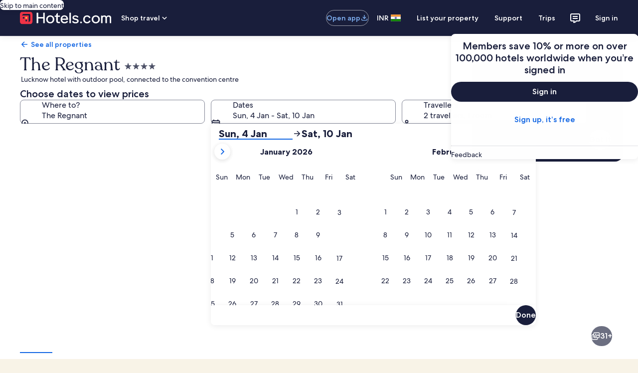

--- FILE ---
content_type: application/javascript
request_url: https://in.hotels.com/zaac_Z/akAt/-p/CV_P/ypRrDh3N/ai1kzkbkG36NQrOE9t/IzwKAQ/VQs/BCHo2dVk
body_size: 177369
content:
(function(){if(typeof Array.prototype.entries!=='function'){Object.defineProperty(Array.prototype,'entries',{value:function(){var index=0;const array=this;return {next:function(){if(index<array.length){return {value:[index,array[index++]],done:false};}else{return {done:true};}},[Symbol.iterator]:function(){return this;}};},writable:true,configurable:true});}}());(function(){qI();M4J();ssJ();var jf=function(NP,Q8){return NP!==Q8;};var NK=function wZ(Hw,Lw){'use strict';var Ks=wZ;switch(Hw){case Rx:{var r3=Lw[U1];var sZ=Lw[zb];var GK=Lw[cl];return r3[sZ]=GK;}break;case th:{var lF=Lw[U1];return typeof lF;}break;case U1:{return this;}break;case g1:{return this;}break;case X2:{var kV=Lw[U1];tZ.push(X4);var A3=Fb[IT()[Rs(An)].call(null,TY,U2,Wg,jK,Yw,N7)](kV);var DB=[];for(var WY in A3)DB[hd()[wd(R3)](t7,ZW,xn(An),fV)](WY);DB[ds()[AV(WB)](T4,Xw,bb)]();var bK;return bK=function sd(){tZ.push(RV);for(;DB[jf(typeof Wf()[D3(CP)],j3('',[][[]]))?Wf()[D3(An)].apply(null,[S4,VK]):Wf()[D3(QY)](IK,Xg)];){var Hs=DB[jf(typeof M3()[p2(MK)],j3([],[][[]]))?M3()[p2(Sw)](kw,Jg,KT,OK):M3()[p2(k8)](C4,T4,M8,Us)]();if(xP(Hs,A3)){var LP;return sd[vP()[k3(EZ)](b8,xn(xn([])),MP,GV)]=Hs,sd[hd()[wd(f7)](Ff,Cw,BT,xn([]))]=xn(QY),tZ.pop(),LP=sd,LP;}}sd[jf(typeof hd()[wd(LB)],j3([],[][[]]))?hd()[wd(f7)](Ff,Cw,MB,JB):hd()[wd(Us)].call(null,x7,d7,xn(xn(QY)),LB)]=xn(An);var Aw;return tZ.pop(),Aw=sd,Aw;},tZ.pop(),bK;}break;case FE:{return this;}break;case K1:{var CZ=Lw[U1];var RP=Lw[zb];var Df=Lw[cl];tZ.push(Of);CZ[RP]=Df[VV(typeof vP()[k3(jK)],j3([],[][[]]))?vP()[k3(Eg)].call(null,Ts,SZ,F7,lw):vP()[k3(EZ)].apply(null,[LV,xn(xn(An)),MP,xn(QY)])];tZ.pop();}break;case L1:{var xB=Lw[U1];return typeof xB;}break;case Xb:{var s4=Lw[U1];var H7;tZ.push(r8);return H7=s4&&xs(VV(typeof Wf()[D3(gn)],j3([],[][[]]))?Wf()[D3(QY)](df,K7):Wf()[D3(SZ)].apply(null,[n3,zE]),typeof Fb[vP()[k3(MV)].apply(null,[BR,Ys,sB,Dd])])&&VV(s4[M3()[p2(WT)](T4,xn(An),MQ,T8)],Fb[vP()[k3(MV)](BR,f7,sB,Hn)])&&jf(s4,Fb[vP()[k3(MV)].apply(null,[BR,MK,sB,qs])][hd()[wd(RT)](WB,CJ,EZ,Md)])?vP()[k3(Y4)](Vl,f3,IY,xn(xn(QY))):typeof s4,tZ.pop(),H7;}break;case TJ:{tZ.push(WB);this[hd()[wd(f7)](Ff,gY,fV,gf)]=xn(An);var W7=this[VV(typeof vP()[k3(TP)],j3('',[][[]]))?vP()[k3(Eg)](D7,xn(xn(An)),l7,MB):vP()[k3(m3)].apply(null,[Qd,fK,KZ,LB])][An][R8()[nV(TY)].call(null,UY,Ig,Us,b4)];if(VV(M3()[p2(Ed)](E8,BT,sY,Ww),W7[Wf()[D3(Pf)](Ng,zY)]))throw W7[VV(typeof hd()[wd(fV)],'undefined')?hd()[wd(Us)](BF,Zn,xn(QY),ZK):hd()[wd(ZK)](VP,rf,HY,bw)];var cK;return cK=this[Wf()[D3(Ug)].apply(null,[Yw,FB])],tZ.pop(),cK;}break;case f1:{var b3=Lw[U1];var bZ=Lw[zb];var ff=Lw[cl];tZ.push(JV);try{var h8=tZ.length;var fd=xn([]);var UP;return UP=A2(X0,[Wf()[D3(Pf)].call(null,Ng,BE),cP()[CY(IP)](X7,VB,TY,b4,qs,q4),hd()[wd(ZK)](VP,Q7,Ww,Hn),b3.call(bZ,ff)]),tZ.pop(),UP;}catch(S2){tZ.splice(rK(h8,QY),Infinity,JV);var kK;return kK=A2(X0,[Wf()[D3(Pf)](Ng,BE),VV(typeof M3()[p2(k7)],'undefined')?M3()[p2(k8)].apply(null,[xV,LB,cV,Vs]):M3()[p2(Ed)](E8,xn([]),rk,n3),VV(typeof hd()[wd(kF)],j3('',[][[]]))?hd()[wd(Us)](b7,jP,hF,fK):hd()[wd(ZK)](VP,Q7,xn(QY),gP),S2]),tZ.pop(),kK;}tZ.pop();}break;case zb:{var Hg=Lw[U1];var cY=Lw[zb];var XB=Lw[cl];return Hg[cY]=XB;}break;case nk:{return this;}break;case tE:{var dB=Lw[U1];var fF=Lw[zb];var d4=Lw[cl];tZ.push(Ps);try{var c4=tZ.length;var fP=xn(xn(U1));var cF;return cF=A2(X0,[Wf()[D3(Pf)].apply(null,[Ng,p7]),cP()[CY(IP)](X7,P7,TY,xn({}),SP,p4),hd()[wd(ZK)].call(null,VP,s7,ZK,S8),dB.call(fF,d4)]),tZ.pop(),cF;}catch(Rf){tZ.splice(rK(c4,QY),Infinity,Ps);var Cf;return Cf=A2(X0,[Wf()[D3(Pf)].call(null,Ng,p7),M3()[p2(Ed)].apply(null,[E8,xn(xn({})),I4,bw]),hd()[wd(ZK)](VP,s7,xn(xn(QY)),k8),Rf]),tZ.pop(),Cf;}tZ.pop();}break;case El:{var L7=Lw[U1];var lK;tZ.push(fs);return lK=A2(X0,[hd()[wd(HY)].call(null,fK,G0,Bg,bw),L7]),tZ.pop(),lK;}break;case gQ:{var Kn=Lw[U1];var bV=Lw[zb];var lP=Lw[cl];tZ.push(U8);Kn[bV]=lP[vP()[k3(EZ)](E7,Y4,MP,Vg)];tZ.pop();}break;case m6:{tZ.push(v7);var cw;return cw=VV(typeof Wf()[D3(Jg)],j3('',[][[]]))?Wf()[D3(QY)](bf,Vw):Wf()[D3(kF)].apply(null,[sn,FP]),tZ.pop(),cw;}break;case W1:{return this;}break;case F2:{var LZ=Lw[U1];var v8;tZ.push(YT);return v8=A2(X0,[hd()[wd(HY)].apply(null,[fK,Qw,f7,f7]),LZ]),tZ.pop(),v8;}break;}};var LK=function(){Zd=[];};var xn=function(ng){return !ng;};var L3=function(){return ["(Z193FP*H","S","N$\tK","zL","\\&","7qB>",":%c!CH5\v"," %_83\n\x40T ","J<\f!F.H)","_8#\nMTiIU","n\"}z6x$=>)b\t|","r%INp$4kX14]%\x076\f+\\:%","I5-","\x3fH\bS<h2P3*N1!C~]1\nT","Z91&XT*kI$-","y","\rG<%\\","(S<\'\"Z",",SIjV^","$",".W88\x40E\x07Ks4",":n58T8.~10K_0","^\\3C",")Y48O\n4GCB\x00N","H\x07Y8","2[c!CH5\v","Z^%","\"<",".dV","A_0RR#\r:","(T19ME\fFV5\nR;*W.","T\\wn7","#:Q9I<,![W\"U","AR1","P",">","\\T#H","/A\x3f^0","8$A+<GS-NC3&P","B","7BQ5\v","\"D","T\\","0A","M^*S\x00O3\r:","\".Yp\x3fZ^","%\nVT(6BN8","I8%OR!","\'8Pf","SY;5&","&&",")P","M^*N\x00W\x00;Z\'/","1Vn","\v[;$O}6\f\x40G!\x00SRO>.[0/2\'C\x40D(\x07Up\"V!","1HP1S$[<\f","A:\rR%0\x07","4W","-:",":\fI]!RbH$Q\x402fR3","^M t~/:#8}\x3fN7saT}c!Xo>x","G_ P","R%K^\x00&Z8","Z: R8\rOS(C","KI$8:7\x40!$K2&zb","0k}1s","3PD","C5","-","0","\f+a<&^}[ViI","5_>)Z\'","3e1~\x3f6\x00\x3f\x07v3c&r$m\b +)V1.]:=\nDZ(IJ!\v<C\"3B\'eRpGEiR^u","\x40\vH\x3f\n\'P","\\8!3OC%B_\"","\x3f","B^+\x00","\'AC","\x40N<G,","-p9.V8;]s=<F_","^","]dZygqy","G<=^/","-A\'*X)MZ\fF\x00N2<\"\\8.H)4^"," TV1\x00"," X",";G\x00e","NV4\n","\\9;","\x074;\nZz","IT0_FS4","Z*P:[>-i(T0%ZT L\x07)[#Y8Y,","u}J\x3fRY$&VA}9&\'ZD6\x07\x07r&A<$Uh^ZH4H\x00*Ysm.,L^(PON)\t\'2V\x3f:\x00X0UN\x3f\vN.[6\x3fR2;KZ\x3f\x00BO\"Q<E0$]}!W1DS\x3fY<_N\'.O(\'\rEbTO>![wv),K^\"Rt\vW2nPA{(T3&\\D\'H\x00\x07mD\"1W:\'{!B\f\vJU<W:A:\x3fB-0\\\fB=EVrC1P:-)(OZ6[ZO>![u9t.A[B!RTH9jMGh-N36G^*Z\tH5\r:06\x00+4Ty\tZ^Tm6\"V!eK/:AE=B^Um_ F<U\r\'\f^T6^^Sm6\"V!e_83\n\x40T\x00H_\"\r\b4\nS %X)<\f\x400^U^_yhh.+4[T9^FO6\f+\\:%`hWA!ARi)\'\n2V\x3f:J9^RO[~-T!$I!)Anq-B\x00[$jZVh*<&\x40R\rB\x00[$4\n\vZ.,\rMx0UN\x3f\vSd\b4eO2\\X*s],S\b6A:O/<\rIe%I\\%<Z;k]u!O\\![\\\x00_$\f&Vz7!^>!MJT\"Ij\"-A,cOq\'OUG%R\x005U&X09Z\x3f9t^DT6=T7\'^gtSF6SX<KiFH|gO\'>SE6\v\\+]jT((Z)6\vEm\tAO\\%<Z;cOq\'OK\x3f\x00BO\"Q<-G\bv^ ([_\'NTp\nY<ZGy.3|XP6RHOHv_fG:\x3fT),K-T[>\'#tIg#OO\f\vMY$W:T!.2{\\^0S\vJ5P]=K[0<7}\rRM/IH5\r:<cZqw<G_2L|\x07)\x400qwu!OK1[Z[1=V!\"T3u\vEh\x00\v+\r1\rG0\x3fN/;ZH4PT\x3f\v)y*I:o\x00R%KZH|X5\vV4\x3fX5}\x07J6S\x07H>1PoiO5\'\fYhU\x00$\f5\"9Z-hG%\x00\x07\x07+J.[6\x3fR2;CXm\tZO>![u2t.HD*SU>Y`_N(=Z/uJ9IAZ]|\f]`\x40;(O4:\r\x3f\x00BO\"Q<\\&6tnOCd=X:<XR0\x3fk/:AE=B=\\|L%P8cVuKulm[IMv_iK\b;m2{\x00O](ZP^Oy_W`\b\"b\x00+4Sy\tH\x3f\r<E0vMs%AE+^_m6\"V!eX/0ZTlI\\%<Z;k~u!JUjfB\nNrUS<G:<qwKE1\x00IPg~:3T6#u3\x40R0H\"P\n.^Ay9u3\x40R0H$P\n:A 9U}!\vGBj-NL\x3f`!bFt|\x079RY$&VM}98|HD*SU>Y`4gNq6JUG%\x00\x07\x078Qhy9<|XGWlPSH\x3fSiK\b9eO$%\x07J2UR\\m_)Ry8;{O]1\x00_$\f&VFsm27\tKR0PONx\nXnPZ{(Z19K]f-xM1j_\n0eI8&\fBG!ZT\\e)A|eO50\r\"\x07IN9`.%;VEf^S^O|X5_}-N36G^*ZS[A>QS<G:<q!O[\'[Z[j_:F:\'M8}\x070Bx&A<$Uu!JUWjFO5Dd3bFtyKHD*SU>Qa\rG0\x3fN/;C\x40fO\x00U\'[]<Z\x40y( |JSRl\tH7P\f>Gu*\x004}FX7^-S>#y0M<9K\v\"\x07IN9`\'b\x40; \rME-IRUxP\n:A 9U};Y!ZO>![}.2|\x400^U^_|X5_(9^) \x40%OFM[~\r-:gTto\f9\\%<Z;kwu!O\\![\\[\"YuTF 8K8;\x07KUF\x00NrB-\x40\'%; \rME-IZU|X3S}i^%0\x00[E-\x40P\x07mDa]\'$L};Y\x00UHx[6-P\'*O2\'CGBdK\x00_1\bh\x40;%R32A\x07\n-PY\x3f$A0/`h^\x40\x3fAZ$\'hv2|FC+\x07\"=[.=Z1 G+CR\n|&t{F 3\f\\!\\JN8u0eZ/2^G\n[\\[\"Yu1.W82ZTAZ[y\x07) vdu4OKAZOy.^\x40hv-|\x00A_0I\x07_k\v<G;kN (\nHfB\nNrDLu8.O5:\x07\x07TjBNm_P;\x3f8{\\VK_p`TA=9T*w^\f!\\JN8a\r\\3c. ^T*Bi$<T\bhvUt!\v\\^3RIO38P!._y\x00P648A6#~%6^E-IZ_~/_H0\'H8wKE1\x00IP\x07mDfP!#T9sEK%U\x07J$QS:A 9Uy\x00P6ITm[0V \x3fR32AG%\x00\x07\x078Qd0b\x0043K\f_+\x00JVrDLu!2K8|GWl4-I6$V-9ZT PPI%\n-Q0/b40Jh\tH7DLu6$U)<\r[T\x00BO\"\n>Y .>{\\VhH_j_,[06F!\v\\^3PO\x073W1Psm3hAM^)KN5Sd8.O5:\x070UMrUfG2vXs4I9ZO>![u)y\x07J2UR_m\v_%A=$_q;^Z-B\x00[$hn\"]u#\fGUdBO\x07>P-\x40\'%/{\x07K]!F_m$w\x3fS/:\f\fyOBT$W<G4\x3fT/{KE1\x00ITx\v_%A=$_`wKE1\x00IP\"W:\b#$R9uSnl\v\x00|[ Z\"i`h\x00\\!O^y\rjP!>I3wB\f!TZH~<Z1v)=AFf^U\\[\"L&BuB-0&\\C+\x00Pn8Q!P\'*O2\'CJ^!\x07U$Y:C</^}4C\to\fPp<Z1ityG%\x00\x07\x078Qd<\x3f^/4ACh\x00\tH7PJ!w\x3fS/:\f\fyOH\\N)\taP!>I3u\x00\\!O^m[ Z\"i/{\\Vy\tH7UfP9.\\<!_1K^Jk:V\\h$<\'C!R\x00TpN!XQ:%^b}uEj\x00BO<\r\x3f)P\bvRs#BD!^U\\T5u;.C)\fMf\x00BO\"SiK\b\'eV8!\vAUbT\x00= QhiU8-\f6\\F\x00]m!eb/{\x07K]!F_m$%b4oK\\)SU4DS<G:<q\'MOC#OIMp-\b8p\'9T/}AGE!\x00FU\"Y-\x409\x3f4&C\x40^0RF\x3f-Awb/{\x07K]!F_m$%bF; \rME-IRux\rX3\x00T\'kI`.\\H\bDHN\vI,5Mu\"U}!E\b6\\DN3=\'\b!\n\x00|O-\x07vQf\\;*W1,/ARy|\x40g|\v_)A09w26^Zjw/^N8fG,U)\'\nKBjRRx\vX5\x40;(O4:\rbl\tL1\vQ:KA{(T0%KE-IF+J:XA,;^`w\rAC)KP4-Pu9<\'EjHJ<![h9F; \rME-IRPx\rX3]<8)\'k_0\x00NIm\"\n<L$XgwA^0PZ/$W\'p4(SuOZY-^N8fP&.OutS\x07L\"\x07IN9h8!b\x4043KZ\x3fF\x00\"Dhn\"]u\'J\\T0\x07U\"W)Y}\x3ff<\"\x07IN9jK\b!2K8:EjB\nNy\v<G;kOf<-itx\r_$[2\x3fSt|XP6RBOaUu\x40;(O4:\rCl[\\U\"QJc]Pi\x3f10\rIE,I\\x_+Y9cOq0J\x07C!R\x00Tp\v_>Y .)s6\\CT5DPyZGn9^) \x406\\QV%L>\\1k\vq\'MJ^*S\n|\v\fsP!>I3u\r\x00_!\nSOT--\x40\'%\x4030Z\vZO>![u\nt.KE1\x00I\tL1-LC:\"_}eOJ^*S\n--\x40\'%${\\^0S\vJ5Dd7g>:\r]E6\x07DU\"[]3\x00T9>^g1OM^*NO\"$t{Fty\nUhPDT#\r=A:9q.O]1\v3.R 9Z\x3f9t^C~;Y42u<8Wl\vr>&G4\x3fT/\x40R0HyUfF.U8\'Z^64RY$&KS %X)<\f\x400[\\[\"YuTS %X)<\f\x40yOS\vJ5hs\x3f>:\r]E6\x07DU\"B-\x40\'%|\'E\b6OOC,S[09Z):hD*SU>[LuK\'e_4&BP=<F_,fT8.t(OK)U\x076\f+\\:%)|\\T0\x07U-A{8^)AE+^_N\x07_0(Os&Za6SN)\t\x07!g_toKZ-W\x00U$.KQy-)yIH1\r:0\x40;(O4:\r\fm^S\\J\"\'L%.7\tKR0\\D\x00_1\r`y\x3fFq0MOF6WO\\%<Z;cOt.KE1\x00I\te)Ao\x3fF y&IjUN\x3f\r\b8y-%{\\^0S\vJ5Ud^S %X)<\f\x40m\tUN%\vh]<8Ft|OK^Y\r:A:9%y\x00P7\vI\x076\f+\\:%)y_h\v+!ev`<E\b-Ow\x00U=-_#*I}4^\x40T3R_ZIx\r]:Z[y$q<JC!R\x00Tp_!r0%^/4AC\x07IN9`j*<{\rKI0Z\\N8`^S %X)<\f\x400[\\\x00_$\f&VA{/T30\\Z2K\x07_j_&M!c |JSZE[6Qdw\f^30OE+\x00[6Qd}-N36G^*Z\tH5\r:!#R.(J\x07\"ZE^$\"<\\;,q}[_\'NTxP\n:A 9U\fL[!SR}5:A:9f(J\x07!\\LC#D=V!\"T3}\x07J2URHm6\"V!cOtyjIAHx:V[u\"U}\'JK4\x07T>PJ:A 9U}0M\\T2U_xP].[6\x3fR2;CZm\tAHxBfP;,O5nJUG%\x00\x07\x075W\'|pR;}\rX*RU[H5\r:!eM<9K\f*^S\\^\x3fuWy\x3fF/0[C*RS\\^\x3fuWy\x3fF y\x00G%RIm7]\"XE\'$O2!^Ty\tDT#\r=A:97yKB!O>![}\x3f&<E,T\\J\"\x07uF!#R.{\rKI0O^N8fP;\x3f)=\n]BNm!egO5<\x00U+BOaU F{/^10OE!OI\x07V<U F{&^)=\fJ\ffB\nNrU F{*I:hAX R^N8fG,U)\'\nKBjH\x001`%yjOt3\f\\2URHph]<8!A\fy\x00\tR1\v0<^|m2{\x00O](ZSS#UaPt\"H4-6\\TS3Yy_sm)=\n]j6/U9Qx_Hy8O2%YHD*SU>QX3]<89:\rK\feB[\"Yu]<8)\'k_0\x00NI\vI,fZ8;W8!\nA_AZ$\'hv){WA![SH\x3fQ<XT\',\x00/0[C*RSS#W>Y(g_4&OE\'b\nY5\t![o-N36G^*ZS[A9Y<\\&e_2;\x07E,\x00H$B\x07)\'vO5<W1DS\x3fQ-^Py%&\'ZD6\x07$\x00-K!#I2\"APjU\x07$UfP-\x3f8y\r\bl\x00\t_$,K;.C)wO\\%\x00\x40OL\x3fhFyj3(AClF\x00>D F{\x3fI$\rZC-T\\V5<dpUchSi\tL1\vQ!KA=\"Hs!Wt*U_#\"ZTh\">:^]!NTk`TG:$Oh^XjU\vv\x3fX:A 9U}0K\fT*[9Y!XA\'2w26_E,T\\J\"\x07a\rC49(h\f\x00R%KZS|[)V=\x07T>wJRy\t[<Y!Z3\"U<9W}+[9Y=P6b\x4043KZY-\tH5M!XV4\x3fX5\fM6S\x07H>Y`6*O>=/ARhS[9Y<\\&eK/0XjN[<\bV|9^) \x40!ZN\\\\9$L$Xt(BB!RN%P\n!!#R.{\\T2NN\\Y1\r :Z6bI8!\\_d3+y:(|eJST(B\tS6QP+_A=9T*u\rKFd7U\x00U\"QS<Lu8O<!CT*\x07S$=6*O>=CACdN[<\bj_<-)=\n]4\x00B9W!T9\'B:\x00\x07C!R\x00TpY!XS<%Z19b^\'[ZG-U*\x40%\x3f; \rME-IZN|\vX3Z\'cM<\'CK\f0N$\v\b\rA\'\"^.{K_#O_\vkOuFxf^t.OCdR9\n_<L%O/<]j!/\\x_<L$XahFX7\\W\x00_&_W\'XV4\'Wu;O\fW-FV)5+TsmO5<\x00A6QNT~&Y92w26JUG%\x00\x07\x07>B:T>6F4sE&\x00BQrDLuI)iX2;G_1O\x07m\rXnP\\{\x3fI$\fM\ry\x00THlDf\\;*W1,/ARbT\x07>\f$_#*I}4^G-\\DW <Z;q\x40 nKE1\x00IR[~\r\b8\b!gZs4I\f6^NM$;XX0\x3fS21^\f_!\nSP$;X[03O`<MHX*KCdo\x3fS4&MM^)KN5Qa\v6$V-9ZT~RY$&^Ay9&<0UMrDLu!2K8|FC+\x071\vsP!>I3w\\T%O\x07m\r_<E07G6\f\x40E-RmDL<XA,;^b!\vGBjB\nNm\r_)RoiI8!\\_fOON~\r\b8\n}\x3fS4&M\\G%R9\n_)Rh\x3f<\'E,T\\W5\r\'\bw9^) \x40hOI~0\bw.U9wJ*U[<[LuKA{\x3fB-0E\bCbTR9\n_&M!vItyS\"II8C=V!\"T3}\x07J\"UZL1\vQ:KA=\"Hs!Wt*U_#W-R!#ln\ftI\n_Hy\x07)0vO5<\x00E6\vbN\";-G\bpR;}\x00W-FV)5+K\bh\x3f/0[C*RSS#W\'E9.O8}\x00R+W_$&ZP{*])0b^\'[\v!5P]8\vHy(Z)6\vW1DS\x3fY<_N3$Iu#\\6OSS#W:p;\x3fI40\x00]!\x40R}HJ:H\bepp\'JUG%\x00\x07\x07$;XA\'2~3!GT7)U/9Y-XA\'2w26^\f0[\\[\"Yu6$V-9ZX+\\x[ Z\"i`h\r\x00E=B[A&h\b;eZ/2X}![Z\x00_$\f&VZ(6O5\'\fY*PR\"\v:^<\'W82B\'SRp<X%\x3ft(OJT(\x40N5 -Qo-N36G^*ZS^H|X3P!>I3uFX7\\CV5<\b.\"O8\'Z^6HiZNyU-\x409\x3fu<8ChB\nNrHyiU8-\f\fyOSS#W-]:/{}FX7\\F\x00]m!eb-(T9RY$&VP}\x3f/|_1KO\x07\"\r:HA{\'^32FbT\x00\x07$W-R!#f3\f\\2UR_mI]&K[0<\'OHl\x00I_l\vJ-]|%`8\b^Zj!/\x00_$\f&V[(-N36G^*RIZN|\v]-Z[y$4y\x07J0\x00^\tL1\vQ=KA\"fu4JRy\x07\t[<\f5T!(Su!JUC!R\x00Tp!0cOt(\x00U+BMHxXr&G:&R.0M\\T7K_xXf]0%3y\f\x07L\"\x07IN9h!b\x40/0[C*RA\x07T3\r\'|0M<\'C\\\f0N5D:\x408.U)&X\\T0\x07U>h&G:&R.0KW1DS\x3fY\'Z\\|0M<\'CO\f0\\FJ<\x00Y:ZP|p](;\x00ZX+\x07\x07$P\n&^Ty$4yRhPIB$[]<_H3>U>!\nA_d+Y)ZZy\"(y\x000UMrUa\v\x40}=T41C9[G\x3f\'[0(O`3\x40R0Hy\x07)!vTu\'K\x07)Ux&A<$U}!K\x40\x3fF\x009B-\x40\'%/}J\x00F6WZ6\f+\\:%)|H^6ZI#<]}\x3f-\'X\f0\\IB$P\n+F0k\vg\'ZD6\x07\x07>W\'A&\v\x00y\x00EtON^N~0\bag](;\x00ZX+[A&h\b:cIu|MCP6Z\\%<Z;kOu|XP6RI^S|]=ZVy\';yYh\v)Ud8gLq7Ok<^kIH5\r:\'cs\"OAlZA\x07T3\r\'!b\x40;:\n[TS$`%9^+h\x00_!\nS[A3-Vo9^) \x401OA\x07T3\r\'|0R;}B\'I_3\r\'<%34GV%H\x00y\v<G;kU(9G%\x00\x07\x07>\x07!T!$Is6\f\x40_!SU>Uu0-]86GG!&^_|L<XG!\x3f\x00/0[C*)U^\nmDL-Io.mjN\vi\x40\v$\x00-\nIw%N19AsLhO>![}b\x40/0[C*ZFOUx\vYaXX49Pu}[_\'NTp\rYa\rG0\x3fN/;C\\m\\P\x00[ QY.[6\x3fR2;KZ\x3fH\x00kBX;\\!(Su!M^C!>\t<_N6*H8uSX\"Z\x07I5\v0/[!Z)4AG_dFS7\'.\x3f30Z\fvIE\x00_1\f:A 9U}!MOS6\x07Wr\v<G;i3 BF_pKK:A 9U}!MOS6\x07Wr\v<G;i34GV%H\x00%\n:7R0%O4O#S:S74&G:;B\v4[T7Z|PX\",yiV27\nBTf^H3<V!>I8wO\fS-II#[]jZ1.WyA^]%AH=[]jY4\x3f]2\'xT6NTrUS=s \'W\v0]X+^\'~Byi](9xT6NT<Th|b\x00>4KwHDI5[&o9^) \x400\\TU QX5\vy\x3f |J\x07jWV)Q Fy*I: K_09D=V!\"T3}JUC!R\x00Tp_)E92)=\n]%\x00\x40\x07W5;_Hy%; \rME-IZ+:VAh0Fq\'^ULU\vA&h\b;.L}HB\'\x00BT>F}{m|MIT01HN5`TB0)\\1wJ_y\t_$<\t<[&\"T3}Ayt5k-^5/)G0%_8\'\\n-AyBu\rC0%_2\'YK#S\"[\"-P\'cUs\x00-cp9b6e<\x3f\f9g\n~/\x076I_\"r2.O\r4O\\!B\x00>W$;t\x00~\n1k\x007u7h.4\n1y|6\x00+4^yB;G0.U4\rXP7Z^\nyW-v:%O8-3EVb[Xd\b:e\\8!&VE!TU>QS3w\x07d90[V\x00B^5\v:)\\;-T|X\\\f\x3fB^\x3f\vCr2.O\r4O\\!B\x009W$;t\x00~\n5k\x00=u-m;6_\'.U90KCvHH\\]5\r!)T8.O8\'KG<j3i<5$p~1qf0`>-!T9\'B&\'ZD6\\J%/&Z\'qOs#\x40U+\x00[T%dE ^31\\T6HS\\H5-P\'7G3 B#R\x40l5\'\'eM8;\x07ACv[O<]/\x40g^31\\T6HU\\H5-P\'yG!;B]9Z^N~0\bcgk/:GB!\\FVx\"`_;c\x00|MMP0OZ6\f+\\:%t.KE1\x00I)g-PXsT&.koKE1\x00IRYm\r_;[!gt`gOB\f\"\x07IN9`.\"]u\\P=\\N{\"\v1^A|bI8!\\_dZZemX4\nS %X)<\f\x400^U[A&h\b;>W1h^Z*\x07K\x00r\f,S<%^9wBE=B\\p*\b%Z9m)0W\\&K\\S$)Z\'G!!8\fqSH1\r:Thn\"]u;B]eOB[A&h:gRq4O[\f/\v\x07qI]$KdpO/,GWlZ_m_+Y9cOt|M\x40T<\vB\x07mDa\r\\3ct\x3f\x3fMElS\x07mX:A 9Uf6^\x009K_p:^tcX`}\rXjFVxXaXQ:%^tsEDjRRx_>Y .q MBT*SmDaMVhj\vtnMP0OZNyuWy$)(G_%K\vA$\v\b3S}jX{s\r[](S\"=[sm<h\x00C!R\x00TxP]\x07_0(Ou4J\fy[H5\r:H3\"U<9WJ-$\':6F/0[C*RRGx&]\x07_I)-N36G^*ZS^Hy.^A|0R;}A]E6ImD1P:-)|KE1\x00IR_x\r]:_#*I};^aS.D \v<A,;^s!\f}E6I3$^A|eH1<\x00K|^\nCk\v<G;it\x3f\x3fMEfOOTv_fZ;8O/ \x00Z^6TZTm\r_+[&\x3fI(6ACjF_yUSEwv`;RSP\x07mDw7G\'*Bs3A\\lH\v=P;\x3fHh^_8\b,oC$!\n||%OujYMuD[A\byQNr5Y4&K81Jp6\x00F\vW-A}%b0KZ6[U9Qx\vH}|RW1DS\x3fYa\rA=9T*u\rKFd&^_\v\'wU+4GUdS_=\thZu/^.![R0\x07U>eA09Z\x3f9X*ST3_|;kT/1\\0\x07_p-T7\'^qu\rA_iU\x00[)Y*P6\x3fH}8]EdF_pQ%L8)T1{\nZT6SH\rQXhP!#T9{A\x07Ll[\v\x07<\"AZFh\'`l\bOF\f1Z^Jm0<*O8\nCTU[$QXfP&$W+0\x07aA0HIxP_<X0T30OX\flB-_!$h)\'\n\x40Vl[\v\v\x07>\x07!T!$Iq1^W+DO|L1XQ0=R>0.K\\+\x00^^Wm\x00_ G1<Z/0 A_\'\x07U\x00_>\bd\b,eW<;[P#\v\x07)W)R *\\8&Ok\f=\\W[$:-vBs KCBN|5L1XT%;m8\'G^*^S\\[2\v8w9^) \x40h\tS\x00&U;E q_!)\r[](^S\b\x00 U)LBy\'Z.oU)H\x40F>\f$Z]6qVq;Z\v,^R\x00(U>Lyy;WgO[P HA^] \fK;\vn(Z.0C~F_r,T\'.O(\'\rEjSJxP\f>Gu(JEm[k\v<G;k](;\x00ZX+[A\"=[u\x3f<%BHlOI|/X0%O.|SmZIY1\nhB!eOlh\x00B!S^N~\rAfZ&\x3fv8&OV!\\DV<Qfy\x3f)dJB!A\\Y<-^n(Z.0C\v\'T5jLG0\x3fN/;CZ7Hy\faZA|6t|X\\T0\x07U6\f+\\:%/|\\T0\x07U$W8Y,cO5<P6R_>\ra\vH}bFt}J","90\rGT ","H","\'\x40E-B","8","U*8)X&"," _7<\t8","\'8+]7B7",",C9",":\'\x40E!","O2 \x00FB0U",")","U)sH\x3f\r$c4\'","T&\x3f","];&","DY\'\'E:*H33\x074D(v=$)e\'$V4&","!\nST#&",")T","V5X0$N)","7\x07[9T-0ZH\x00TH9\t\'F",";I[<\vT\'*X)0kC6U","\x3fZ\x3f","9:","-tV5=j~\x07M^6B\x00","V4\'W810K]!N\x07W","\'IS\"","\nT#.","R%D4U>\r<-G<(H","*Y","*G\b","_6-&G:;^/!","0:fX B","","]5\r2\'A03O","#\r)A=W(2\n\x40|%NO<![","P1HS<","L4;\x07AFH_\v\'","K14H^6","\'Z.","\rXP(CR[$\r%Au\x3fT}&\\T%\x07U>T<G4)W8u\n\x40B0I_~s8&VZ\'/^/uA&\x07N5\v*PykU2;NOC6^RU2+Fu&N.!CFP2\x07\v*\b%Z9eR)0OE+\x00zZp<Z1e","H","!$N>=AG!","1.W)4:","]\t","Y\x3f)",".G*X5","4=P;\x3f~10K_0","T;=Z.","^","U\"\r","yO","MY6Ju2","eD","J]>\'P!.I","Fdy\f","AK&d\"_5\v2\'[0(O4:\r",")B","W[$:c09H4:\r","XYT2I","R\"","%L","QI9-","&M!\x07T>","\'NQ","!B^&","^0<",":[18","6\'R8;w","54~C-F_-","msF&G3X)\'HM\v)",".&",")E=*U):OB","\f\x40R(D","K<&K","V4\'X(9ZT\"","){\n\n$","]#R;*W0\x00KX2C","<","_&","P4KY1\r\'\x3f*M<&\x00\\X4",";Y0%R(8","1.M46C^0H","\"ME-B*u2+","N\":-","h8\'GR!%H\x00Q5\v2\'A4\"U8\'"];};var CB=function(){Gs=["\x6c\x65\x6e\x67\x74\x68","\x41\x72\x72\x61\x79","\x63\x6f\x6e\x73\x74\x72\x75\x63\x74\x6f\x72","\x6e\x75\x6d\x62\x65\x72"];};var M4=function(){return Fb["Math"]["floor"](Fb["Math"]["random"]()*100000+10000);};var wg=function ZU(fU,wN){'use strict';var Op=ZU;switch(fU){case gQ:{tZ.push(l7);try{var LC=tZ.length;var kH=xn(zb);var H5=An;var HN=Fb[IT()[Rs(An)](TY,U2,f5,S8,OK,KZ)][Wf()[D3(lj)](Vs,Cd)](Fb[vP()[k3(IP)].call(null,rA,fN,gf,f3)],qN()[Mq(EZ)](XD,WB,n3,kF,f3));if(HN){H5++;if(HN[vP()[k3(EZ)].apply(null,[Wt,VB,MP,RC])]){HN=HN[VV(typeof vP()[k3(Pf)],'undefined')?vP()[k3(Eg)](Oz,DD,Zv,kF):vP()[k3(EZ)](Wt,SZ,MP,dz)];H5+=j3(qH(HN[Wf()[D3(An)].call(null,S4,zg)]&&VV(HN[Wf()[D3(An)](S4,zg)],Nq[QY]),QY),qH(HN[vP()[k3(SP)].apply(null,[l7,xn(xn(An)),E8,DD])]&&VV(HN[VV(typeof vP()[k3(ZK)],'undefined')?vP()[k3(Eg)](GN,Xw,ZG,DD):vP()[k3(SP)](l7,xn(xn({})),E8,Jg)],qN()[Mq(EZ)].call(null,XD,fK,n3,f7,f3)),dz));}}var mD;return mD=H5[M3()[p2(Bg)](EZ,Rr,r2,SP)](),tZ.pop(),mD;}catch(HG){tZ.splice(rK(LC,QY),Infinity,l7);var QN;return QN=Wf()[D3(Dd)](Xw,c3),tZ.pop(),QN;}tZ.pop();}break;case bQ:{var Xz=wN[U1];var Ft;tZ.push(Zz);return Ft=Fb[IT()[Rs(An)](TY,U2,U5,P7,TN,EZ)][Wf()[D3(lj)].call(null,Vs,D8)](Fb[Wf()[D3(Sw)](kN,UD)][ds()[AV(m3)].call(null,cH,fN,FT)],Xz),tZ.pop(),Ft;}break;case dh:{tZ.push(Vc);var vG=function(Xz){return ZU.apply(this,[bQ,arguments]);};var z5=[hd()[wd(kw)](Lj,Wn,xn(QY),WN),VV(typeof kt()[rq(EZ)],j3(VV(typeof hd()[wd(Eg)],j3('',[][[]]))?hd()[wd(Us)].call(null,Md,mq,fK,Sz):hd()[wd(dz)](Bg,fA,Bg,DD),[][[]]))?kt()[rq(k8)](hO,Rp,BT,CT,fC,nc):kt()[rq(S8)](WT,kN,gP,xn(xn([])),Oc,QA)];var UX=z5[hd()[wd(Jv)].apply(null,[nH,Mp,xn(xn(An)),xn(xn(An))])](function(mC){tZ.push(It);var Zq=vG(mC);if(xn(xn(Zq))&&xn(xn(Zq[jf(typeof vP()[k3(Ed)],'undefined')?vP()[k3(SZ)].apply(null,[DV,An,EZ,k8]):vP()[k3(Eg)].call(null,b8,fK,kA,xn({}))]))&&xn(xn(Zq[vP()[k3(SZ)](DV,xn(xn([])),EZ,sD)][M3()[p2(Bg)](EZ,SP,w7,Rq)]))){Zq=Zq[vP()[k3(SZ)].apply(null,[DV,Qj,EZ,QY])][VV(typeof M3()[p2(Y5)],j3('',[][[]]))?M3()[p2(k8)].call(null,lO,MP,hD,TN):M3()[p2(Bg)](EZ,MP,w7,xn({}))]();var WG=j3(VV(Zq[vP()[k3(fN)](Lv,Ed,k8,xn(xn(An)))](IT()[Rs(Ys)].apply(null,[bv,U8,RX,xn(xn(QY)),Ed,m3])),GH(QY)),qH(Fb[VV(typeof ds()[AV(k8)],'undefined')?ds()[AV(n3)](hr,bv,VG):ds()[AV(bN)](HX,xn(xn(An)),n4)](Bj(Zq[vP()[k3(fN)](Lv,RV,k8,Y5)](vP()[k3(Ww)].call(null,pY,sB,UU,dz)),GH(QY))),Nq[QY]));var Mr;return tZ.pop(),Mr=WG,Mr;}else{var Mt;return Mt=Wf()[D3(Dd)].apply(null,[Xw,D8]),tZ.pop(),Mt;}tZ.pop();});var FU;return FU=UX[ds()[AV(OK)].call(null,EZ,Qj,qF)](hd()[wd(dz)](Bg,fA,MB,Eg)),tZ.pop(),FU;}break;case S:{tZ.push(Fp);throw new (Fb[VV(typeof ds()[AV(Uc)],'undefined')?ds()[AV(n3)](pp,CT,bX):ds()[AV(S8)](Wz,Rr,wr)])(Wf()[D3(N7)].apply(null,[qs,vO]));}break;case L1:{var cq=wN[U1];var IU=wN[zb];tZ.push(CC);if(xs(IU,null)||Bj(IU,cq[Wf()[D3(An)](S4,DZ)]))IU=cq[VV(typeof Wf()[D3(Tj)],'undefined')?Wf()[D3(QY)](lN,k8):Wf()[D3(An)].call(null,S4,DZ)];for(var ht=An,zH=new (Fb[hd()[wd(TY)](Lq,vg,Ed,xn({}))])(IU);GU(ht,IU);ht++)zH[ht]=cq[ht];var SC;return tZ.pop(),SC=zH,SC;}break;case Ux:{var HU=wN[U1];var cG=wN[zb];tZ.push(dN);var DX=xs(null,HU)?null:FD(M3()[p2(SZ)](Eg,xn(xn({})),Bp,QA),typeof Fb[vP()[k3(MV)].call(null,Wq,RC,sB,zv)])&&HU[Fb[VV(typeof vP()[k3(Hn)],j3([],[][[]]))?vP()[k3(Eg)](KO,xn(xn(An)),pq,hF):vP()[k3(MV)](Wq,Qj,sB,qq)][IT()[Rs(TY)](P7,Iv,SH,xn(xn(QY)),fK,SZ)]]||HU[hd()[wd(RC)](w5,gD,fK,fV)];if(FD(null,DX)){var Fr,Lt,ZH,JO,SA=[],s5=xn(An),cC=xn(QY);try{var tD=tZ.length;var KH=xn(xn(U1));if(ZH=(DX=DX.call(HU))[vP()[k3(Ug)](Kj,WN,fV,LB)],VV(An,cG)){if(jf(Fb[IT()[Rs(An)].apply(null,[TY,U2,QU,xn([]),xn(xn({})),T4])](DX),DX)){KH=xn(U1);return;}s5=xn(QY);}else for(;xn(s5=(Fr=ZH.call(DX))[hd()[wd(f7)](Ff,bT,b4,C4)])&&(SA[hd()[wd(R3)](t7,NO,Vs,Sz)](Fr[vP()[k3(EZ)](mU,Bg,MP,bw)]),jf(SA[Wf()[D3(An)].apply(null,[S4,kW])],cG));s5=xn(An));}catch(kq){cC=xn(An),Lt=kq;}finally{tZ.splice(rK(tD,QY),Infinity,dN);try{var dX=tZ.length;var pz=xn({});if(xn(s5)&&FD(null,DX[vP()[k3(Ww)].call(null,Un,QA,UU,hF)])&&(JO=DX[vP()[k3(Ww)].call(null,Un,xn(xn(QY)),UU,xn(xn(An)))](),jf(Fb[IT()[Rs(An)](TY,U2,QU,Hn,MP,fV)](JO),JO))){pz=xn(xn({}));return;}}finally{tZ.splice(rK(dX,QY),Infinity,dN);if(pz){tZ.pop();}if(cC)throw Lt;}if(KH){tZ.pop();}}var TO;return tZ.pop(),TO=SA,TO;}tZ.pop();}break;case FE:{var LO=wN[U1];tZ.push(bz);if(Fb[VV(typeof hd()[wd(XU)],j3('',[][[]]))?hd()[wd(Us)](gj,LD,xn(xn(QY)),KZ):hd()[wd(TY)].apply(null,[Lq,Z5,MB,xn(xn({}))])][jf(typeof Wf()[D3(nc)],j3([],[][[]]))?Wf()[D3(SO)](IH,f1):Wf()[D3(QY)](tT,HT)](LO)){var m5;return tZ.pop(),m5=LO,m5;}tZ.pop();}break;case X0:{var Dt=wN[U1];return Dt;}break;case TJ:{tZ.push(wj);if(xn(xP(Wf()[D3(WN)].apply(null,[Jt,d8]),Fb[Wf()[D3(Sw)](kN,dV)]))){var RN;return tZ.pop(),RN=null,RN;}var cA=Fb[Wf()[D3(Sw)](kN,dV)][Wf()[D3(WN)](Jt,d8)];var jD=cA[R8()[nV(Pf)](Ls,dz,n3,MK)];var sz=cA[Wf()[D3(IY)](TY,qF)];var Yj=cA[jf(typeof Wf()[D3(MV)],'undefined')?Wf()[D3(Pf)](Ng,A8):Wf()[D3(QY)](dc,qD)];var PG;return PG=[jD,VV(sz,An)?Nq[dz]:Bj(sz,An)?GH(QY):GH(rJ[Wf()[D3(b4)](SO,Pd)]()),Yj||ds()[AV(EC)].apply(null,[TY,QY,wB])],tZ.pop(),PG;}break;case JW:{tZ.push(BX);var xN={};var dp={};try{var DH=tZ.length;var cD=xn([]);var mp=new (Fb[cP()[CY(GV)].call(null,Eg,TA,MV,TY,kF,kU)])(rJ[vv()[jj(An)](nc,R3,Eg,Jv,wU,Y5)](),An)[M3()[p2(SO)](IH,RV,jT,Bg)](M3()[p2(fN)](Uz,hF,J8,xn(xn([]))));var RH=mp[ds()[AV(QA)](VP,T4,Jp)](vP()[k3(gf)].apply(null,[SX,Us,Us,HY]));var bH=mp[M3()[p2(Jg)](MK,LB,zT,m3)](RH[jf(typeof M3()[p2(gP)],j3('',[][[]]))?M3()[p2(lj)](Us,WN,Bt,gf):M3()[p2(k8)](Mv,Jv,nz,fV)]);var HD=mp[M3()[p2(Jg)].call(null,MK,bN,zT,xn({}))](RH[ds()[AV(zv)](VO,xn(xn(QY)),Yt)]);xN=A2(X0,[cP()[CY(ZK)](NX,Ng,TY,fV,Dd,sH),bH,ds()[AV(zA)](kF,Pf,Zj),HD]);var vX=new (Fb[jf(typeof cP()[CY(Us)],j3([],[][[]]))?cP()[CY(GV)].call(null,Eg,b4,MV,IO,MP,kU):cP()[CY(Eg)](xt,xn(xn([])),jp,gP,SZ,Tj)])(An,An)[M3()[p2(SO)](IH,Bg,jT,xn(xn(QY)))](VV(typeof vP()[k3(zv)],j3([],[][[]]))?vP()[k3(Eg)].call(null,Ot,xn(xn(QY)),mA,QY):vP()[k3(Ff)](hN,VB,X7,ZK));var St=vX[ds()[AV(QA)].apply(null,[VP,T8,Jp])](vP()[k3(gf)].call(null,SX,VB,Us,xn(xn({}))));var dv=vX[VV(typeof M3()[p2(Md)],'undefined')?M3()[p2(k8)](rD,fN,QY,gn):M3()[p2(Jg)].call(null,MK,Pf,zT,Rr)](St[M3()[p2(lj)].call(null,Us,xn(QY),Bt,xn(xn([])))]);var EX=vX[M3()[p2(Jg)].apply(null,[MK,sD,zT,Sw])](St[ds()[AV(zv)](VO,Sw,Yt)]);dp=A2(X0,[cP()[CY(Qj)].apply(null,[DC,T8,Eg,SP,Tj,sH]),dv,vP()[k3(Oj)](Ll,fV,Vg,xn({})),EX]);}finally{tZ.splice(rK(DH,QY),Infinity,BX);var OO;return OO=A2(X0,[Wf()[D3(YD)](f3,xC),xN[cP()[CY(ZK)].call(null,NX,Jv,TY,xn(An),bv,sH)]||null,M3()[p2(zA)](hF,k8,PC,zv),xN[VV(typeof ds()[AV(DD)],j3('',[][[]]))?ds()[AV(n3)](Xj,n3,BH):ds()[AV(zA)](kF,SO,Zj)]||null,jf(typeof Wf()[D3(WT)],'undefined')?Wf()[D3(XU)].call(null,BT,bG):Wf()[D3(QY)](f3,BO),dp[jf(typeof cP()[CY(hF)],'undefined')?cP()[CY(Qj)](DC,fV,Eg,Sw,IP,sH):cP()[CY(Eg)].call(null,nU,sB,FX,gf,HY,pT)]||null,VV(typeof M3()[p2(Rr)],'undefined')?M3()[p2(k8)](MG,HY,UU,xn(xn([]))):M3()[p2(sj)](TY,MK,xr,xn(xn(An))),dp[VV(typeof vP()[k3(QY)],'undefined')?vP()[k3(Eg)].call(null,PC,Rq,QU,C4):vP()[k3(Oj)].call(null,Ll,Hn,Vg,gf)]||null]),tZ.pop(),OO;}tZ.pop();}break;case m6:{var CN=wN[U1];tZ.push(NG);if(VV([jf(typeof IT()[Rs(DD)],j3([],[][[]]))?IT()[Rs(bv)](RT,Xv,ZD,Yw,xn(xn({})),kF):IT()[Rs(dz)].apply(null,[GN,gY,Lq,RT,HY,MV]),qN()[Mq(S8)].call(null,DN,hF,P7,xn({}),Qt),M3()[p2(Hc)](Dd,QA,KA,VB)][vP()[k3(fN)].apply(null,[mH,xn([]),k8,IP])](CN[VV(typeof hd()[wd(qO)],j3('',[][[]]))?hd()[wd(Us)](mz,zp,gn,S8):hd()[wd(Dd)](Md,pv,N7,TN)][qN()[Mq(SZ)](vA,T8,Eg,TN,XU)]),GH(QY))){tZ.pop();return;}Fb[hd()[wd(CO)](K5,FV,EZ,VB)](function(){tZ.push(qv);var J5=xn([]);try{var wz=tZ.length;var rT=xn([]);if(xn(J5)&&CN[hd()[wd(Dd)](Md,bs,R3,xn(QY))]&&(CN[hd()[wd(Dd)].apply(null,[Md,bs,bv,TY])][ds()[AV(TP)](gf,xn(xn(An)),ND)](vP()[k3(Hc)](O7,xn(xn(An)),nr,xn([])))||CN[jf(typeof hd()[wd(MP)],'undefined')?hd()[wd(Dd)](Md,bs,xn(QY),sD):hd()[wd(Us)](HY,pX,RC,GV)][ds()[AV(TP)](gf,WB,ND)](M3()[p2(Uz)](T5,kw,Pn,bw)))){J5=xn(xn({}));}}catch(dC){tZ.splice(rK(wz,QY),Infinity,qv);CN[jf(typeof hd()[wd(OK)],j3([],[][[]]))?hd()[wd(Dd)].apply(null,[Md,bs,xn([]),S8]):hd()[wd(Us)](lj,HO,n3,SO)][jf(typeof hd()[wd(Ys)],'undefined')?hd()[wd(XU)](CT,G0,Jg,RV):hd()[wd(Us)](Mv,E8,IP,xn(An))](new (Fb[jf(typeof Wf()[D3(hF)],j3('',[][[]]))?Wf()[D3(zG)].apply(null,[fN,qg]):Wf()[D3(QY)](g5,Nj)])(vv()[jj(OK)].apply(null,[m3,Eg,IO,IY,Yp,zv]),A2(X0,[Wf()[D3(qO)](dU,qg),xn(xn(zb)),qN()[Mq(Pf)].call(null,DA,Sz,Us,MB,qG),xn([]),VV(typeof Wf()[D3(k8)],j3('',[][[]]))?Wf()[D3(QY)](YO,Lp):Wf()[D3(Wr)].apply(null,[CP,xU]),xn(U1)])));}if(xn(J5)&&VV(CN[IT()[Rs(Tj)].call(null,WT,RC,lt,IY,Vs,Xw)],IT()[Rs(RC)](Pf,HO,lt,bw,MV,Xw))){J5=xn(xn({}));}if(J5){CN[hd()[wd(Dd)].call(null,Md,bs,EZ,MV)][VV(typeof hd()[wd(WT)],j3([],[][[]]))?hd()[wd(Us)](Fc,Mc,TY,bN):hd()[wd(XU)](CT,G0,Vg,Vs)](new (Fb[Wf()[D3(zG)](fN,qg)])(ds()[AV(qO)](Vs,Hn,Z8),A2(X0,[Wf()[D3(qO)](dU,qg),xn(U1),qN()[Mq(Pf)](DA,Pf,Us,MV,qG),xn(zb),Wf()[D3(Wr)](CP,xU),xn(xn({}))])));}tZ.pop();},An);tZ.pop();}break;case f0:{tZ.push(Hj);Fb[vP()[k3(IP)](rz,xn({}),gf,DD)][M3()[p2(At)].apply(null,[SZ,Vs,Nj,HY])](hd()[wd(WN)](Qj,AN,P7,xn([])),function(CN){return ZU.apply(this,[m6,arguments]);});tZ.pop();}break;case pJ:{tZ.push(jO);throw new (Fb[VV(typeof ds()[AV(R3)],j3('',[][[]]))?ds()[AV(n3)](rN,xn(xn([])),Vt):ds()[AV(S8)](Wz,Ug,K7)])(Wf()[D3(N7)](qs,YU));}break;case BI:{var qj=wN[U1];var Hp=wN[zb];tZ.push(nD);if(xs(Hp,null)||Bj(Hp,qj[Wf()[D3(An)](S4,Uw)]))Hp=qj[VV(typeof Wf()[D3(sD)],j3('',[][[]]))?Wf()[D3(QY)](YA,BA):Wf()[D3(An)].call(null,S4,Uw)];for(var Tc=An,qA=new (Fb[hd()[wd(TY)].call(null,Lq,U7,Ww,xn([]))])(Hp);GU(Tc,Hp);Tc++)qA[Tc]=qj[Tc];var JA;return tZ.pop(),JA=qA,JA;}break;case H6:{var sr=wN[U1];var KX=wN[zb];tZ.push(b5);var D5=xs(null,sr)?null:FD(VV(typeof M3()[p2(sD)],'undefined')?M3()[p2(k8)](gU,xn({}),Kr,Ug):M3()[p2(SZ)].call(null,Eg,MP,EG,WB),typeof Fb[vP()[k3(MV)].apply(null,[mH,xn({}),sB,MP])])&&sr[Fb[VV(typeof vP()[k3(k7)],'undefined')?vP()[k3(Eg)](x7,xn(An),UN,MB):vP()[k3(MV)].apply(null,[mH,QA,sB,DD])][IT()[Rs(TY)](P7,Iv,BD,Md,An,Jv)]]||sr[hd()[wd(RC)](w5,EU,Rq,k7)];if(FD(null,D5)){var nX,MC,IC,Up,gz=[],xv=xn(An),Zr=xn(QY);try{var lr=tZ.length;var vt=xn(xn(U1));if(IC=(D5=D5.call(sr))[vP()[k3(Ug)].call(null,PA,xn(xn(QY)),fV,Vs)],VV(An,KX)){if(jf(Fb[IT()[Rs(An)](TY,U2,br,Eg,xn({}),Ng)](D5),D5)){vt=xn(U1);return;}xv=xn(QY);}else for(;xn(xv=(nX=IC.call(D5))[hd()[wd(f7)](Ff,hN,MP,fK)])&&(gz[hd()[wd(R3)](t7,lp,C4,VB)](nX[vP()[k3(EZ)](tX,xn([]),MP,k7)]),jf(gz[Wf()[D3(An)](S4,nv)],KX));xv=xn(An));}catch(ST){Zr=xn(An),MC=ST;}finally{tZ.splice(rK(lr,QY),Infinity,b5);try{var Xp=tZ.length;var pC=xn({});if(xn(xv)&&FD(null,D5[vP()[k3(Ww)].apply(null,[rV,Ig,UU,HY])])&&(Up=D5[jf(typeof vP()[k3(zA)],j3('',[][[]]))?vP()[k3(Ww)](rV,MV,UU,CP):vP()[k3(Eg)].call(null,M5,lj,UT,f3)](),jf(Fb[jf(typeof IT()[Rs(P7)],j3(hd()[wd(dz)].apply(null,[Bg,zO,Xw,C4]),[][[]]))?IT()[Rs(An)](TY,U2,br,R3,SZ,sD):IT()[Rs(dz)](Jj,wr,Xt,SP,xn(An),C4)](Up),Up))){pC=xn(xn([]));return;}}finally{tZ.splice(rK(Xp,QY),Infinity,b5);if(pC){tZ.pop();}if(Zr)throw MC;}if(vt){tZ.pop();}}var XC;return tZ.pop(),XC=gz,XC;}tZ.pop();}break;case Om:{var AU=wN[U1];tZ.push(Y5);if(Fb[hd()[wd(TY)](Lq,lX,Sz,xn(An))][VV(typeof Wf()[D3(fK)],j3([],[][[]]))?Wf()[D3(QY)].apply(null,[mO,AX]):Wf()[D3(SO)](IH,B5)](AU)){var Sc;return tZ.pop(),Sc=AU,Sc;}tZ.pop();}break;case Eh:{var Er=wN[U1];var ED;tZ.push(c5);return ED=Fb[IT()[Rs(An)](TY,U2,Rp,MB,xn(QY),S8)][R8()[nV(P7)].apply(null,[rj,Pf,k8,Lq])](Er)[hd()[wd(Jv)](nH,p7,Ww,gn)](function(NA){return Er[NA];})[An],tZ.pop(),ED;}break;case WE:{var zj=wN[U1];tZ.push(jU);var Rj=zj[hd()[wd(Jv)].apply(null,[nH,xt,ZK,fV])](function(Er){return ZU.apply(this,[Eh,arguments]);});var fq;return fq=Rj[VV(typeof ds()[AV(n3)],j3('',[][[]]))?ds()[AV(n3)].call(null,Cq,bv,zN):ds()[AV(OK)](EZ,Dd,K3)](M3()[p2(sD)](zv,nc,dA,qq)),tZ.pop(),fq;}break;case N0:{tZ.push(zN);try{var gp=tZ.length;var ID=xn({});var NU=j3(j3(j3(j3(j3(j3(j3(j3(j3(j3(j3(j3(j3(j3(j3(j3(j3(j3(j3(j3(j3(j3(j3(j3(Fb[ds()[AV(bN)](HX,jK,Zc)](Fb[Wf()[D3(Sw)].apply(null,[kN,Kq])][hd()[wd(BC)](HX,KN,C4,Ys)]),qH(Fb[ds()[AV(bN)](HX,RV,Zc)](Fb[jf(typeof Wf()[D3(Jt)],'undefined')?Wf()[D3(Sw)](kN,Kq):Wf()[D3(QY)](Wg,fN)][Wf()[D3(Jt)].apply(null,[qq,OT])]),QY)),qH(Fb[ds()[AV(bN)](HX,GV,Zc)](Fb[Wf()[D3(Sw)](kN,Kq)][hd()[wd(nr)](k8,nA,xn({}),xn(xn(QY)))]),dz)),qH(Fb[ds()[AV(bN)].call(null,HX,WB,Zc)](Fb[Wf()[D3(Sw)].call(null,kN,Kq)][jf(typeof Wf()[D3(Vs)],'undefined')?Wf()[D3(Yw)].apply(null,[f7,MU]):Wf()[D3(QY)](Bc,tX)]),Nq[k8])),qH(Fb[jf(typeof ds()[AV(nH)],'undefined')?ds()[AV(bN)].call(null,HX,xn(An),Zc):ds()[AV(n3)](HX,TP,Ec)](Fb[ds()[AV(P7)](Jg,Jg,Yt)][vP()[k3(Jt)](Av,fK,T8,xn(xn(An)))]),k8)),qH(Fb[ds()[AV(bN)].call(null,HX,xn([]),Zc)](Fb[Wf()[D3(Sw)].apply(null,[kN,Kq])][VV(typeof kt()[rq(n3)],'undefined')?kt()[rq(k8)](Lq,LH,Dd,xn(xn({})),gH,Vs):kt()[rq(ZK)](IP,Zp,HY,Ig,fH,k7)]),RT)),qH(Fb[ds()[AV(bN)].apply(null,[HX,Dd,Zc])](Fb[Wf()[D3(Sw)](kN,Kq)][Wf()[D3(HX)].call(null,sB,IN)]),Nq[Bg])),qH(Fb[ds()[AV(bN)](HX,VB,Zc)](Fb[Wf()[D3(Sw)](kN,Kq)][Wf()[D3(qq)].apply(null,[Bg,TX])]),Eg)),qH(Fb[ds()[AV(bN)](HX,MP,Zc)](Fb[jf(typeof Wf()[D3(Ng)],j3('',[][[]]))?Wf()[D3(Sw)].apply(null,[kN,Kq]):Wf()[D3(QY)](Pj,dc)][ds()[AV(LB)](zv,xn(xn([])),OA)]),P7)),qH(Fb[ds()[AV(bN)](HX,EZ,Zc)](Fb[Wf()[D3(Sw)].call(null,kN,Kq)][M3()[p2(tN)](TP,IP,vc,xn(xn(An)))]),WT)),qH(Fb[jf(typeof ds()[AV(t7)],j3([],[][[]]))?ds()[AV(bN)](HX,xn(xn(An)),Zc):ds()[AV(n3)](BF,n3,KU)](Fb[jf(typeof Wf()[D3(WB)],j3('',[][[]]))?Wf()[D3(Sw)](kN,Kq):Wf()[D3(QY)](bq,d5)][jf(typeof vP()[k3(Ww)],'undefined')?vP()[k3(HX)].call(null,WC,xn(xn(QY)),Sz,Qj):vP()[k3(Eg)].call(null,Tq,Ug,hA,OK)]),Us)),qH(Fb[ds()[AV(bN)].apply(null,[HX,Tj,Zc])](Fb[Wf()[D3(Sw)](kN,Kq)][vP()[k3(dU)](bp,xn(QY),LB,LB)]),IP)),qH(Fb[ds()[AV(bN)](HX,RV,Zc)](Fb[VV(typeof Wf()[D3(Us)],'undefined')?Wf()[D3(QY)](xU,gU):Wf()[D3(Sw)].call(null,kN,Kq)][cP()[CY(TA)](Zn,T8,Pf,xn({}),Y5,xc)]),Nq[gP])),qH(Fb[VV(typeof ds()[AV(RT)],'undefined')?ds()[AV(n3)].apply(null,[SX,lj,Tz]):ds()[AV(bN)](HX,xn(An),Zc)](Fb[jf(typeof Wf()[D3(Ap)],j3('',[][[]]))?Wf()[D3(Sw)](kN,Kq):Wf()[D3(QY)](P5,xH)][hd()[wd(UY)].call(null,EC,FO,Rr,n3)]),n3)),qH(Fb[ds()[AV(bN)](HX,xn(xn([])),Zc)](Fb[Wf()[D3(Sw)](kN,Kq)][hd()[wd(kN)](SO,Sv,CP,Us)]),SZ)),qH(Fb[ds()[AV(bN)](HX,KZ,Zc)](Fb[Wf()[D3(Sw)].call(null,kN,Kq)][Wf()[D3(dU)](Yv,LA)]),MV)),qH(Fb[VV(typeof ds()[AV(BC)],j3('',[][[]]))?ds()[AV(n3)].call(null,V5,Sz,XG):ds()[AV(bN)](HX,C4,Zc)](Fb[Wf()[D3(Sw)].apply(null,[kN,Kq])][VV(typeof hd()[wd(Y5)],j3('',[][[]]))?hd()[wd(Us)].call(null,Gq,Ir,lj,VB):hd()[wd(t7)].apply(null,[TA,fv,Ww,Jv])]),EZ)),qH(Fb[ds()[AV(bN)].apply(null,[HX,xn(An),Zc])](Fb[Wf()[D3(Sw)].apply(null,[kN,Kq])][ds()[AV(qG)](GV,IP,bA)]),bv)),qH(Fb[ds()[AV(bN)].call(null,HX,xn(xn(An)),Zc)](Fb[Wf()[D3(Sw)](kN,Kq)][vP()[k3(Aq)](UO,Jg,An,MB)]),Nq[WB])),qH(Fb[ds()[AV(bN)].call(null,HX,xn([]),Zc)](Fb[Wf()[D3(Sw)].apply(null,[kN,Kq])][hd()[wd(nH)].call(null,CH,NT,lw,Sw)]),rJ[M3()[p2(X7)](Sj,CP,sp,xn([]))]())),qH(Fb[ds()[AV(bN)].call(null,HX,MP,Zc)](Fb[VV(typeof Wf()[D3(qq)],j3([],[][[]]))?Wf()[D3(QY)].call(null,t7,v5):Wf()[D3(Sw)].call(null,kN,Kq)][ds()[AV(w5)](R3,RT,QD)]),S8)),qH(Fb[ds()[AV(bN)](HX,IP,Zc)](Fb[Wf()[D3(Sw)](kN,Kq)][hd()[wd(HA)].call(null,Uc,E4,T4,xn(xn({})))]),Pf)),qH(Fb[ds()[AV(bN)](HX,xn([]),Zc)](Fb[Wf()[D3(Sw)](kN,Kq)][R8()[nV(HY)](b5,zv,Ys,Nc)]),rJ[VV(typeof Wf()[D3(k8)],j3('',[][[]]))?Wf()[D3(QY)].apply(null,[rH,lj]):Wf()[D3(Aq)].apply(null,[S8,j5])]())),qH(Fb[ds()[AV(bN)](HX,xn([]),Zc)](Fb[kt()[rq(TY)].apply(null,[TY,dz,MV,R3,WH,R3])][vP()[k3(WT)].call(null,vT,m3,Sw,xn(xn(QY)))]),OK)),qH(Fb[ds()[AV(bN)](HX,gP,Zc)](Fb[ds()[AV(P7)](Jg,Tj,Yt)][ds()[AV(Gq)].apply(null,[zN,bw,Iz])]),DD));var wq;return tZ.pop(),wq=NU,wq;}catch(Ev){tZ.splice(rK(gp,QY),Infinity,zN);var dO;return tZ.pop(),dO=An,dO;}tZ.pop();}break;}};var VN=function(){return QC.apply(this,[tm,arguments]);};var XH=function(){tt=["\x6c\x65\x6e\x67\x74\x68","\x41\x72\x72\x61\x79","\x63\x6f\x6e\x73\x74\x72\x75\x63\x74\x6f\x72","\x6e\x75\x6d\x62\x65\x72"];};var W5=function(){return SN.apply(this,[KQ,arguments]);};var Dq=function(){Xc=["\x6c\x65\x6e\x67\x74\x68","\x41\x72\x72\x61\x79","\x63\x6f\x6e\x73\x74\x72\x75\x63\x74\x6f\x72","\x6e\x75\x6d\x62\x65\x72"];};var Bv=function(){return kj.apply(this,[UE,arguments]);};var Kp=function(){tZ=(rJ.sjs_se_global_subkey?rJ.sjs_se_global_subkey.push(XN):rJ.sjs_se_global_subkey=[XN])&&rJ.sjs_se_global_subkey;};var Dv=function(tG,gO){return tG&gO;};var Mz=function(){return Fb["window"]["navigator"]["userAgent"]["replace"](/\\|"/g,'');};var RU=function(st){var bC=st%4;if(bC===2)bC=3;var NN=42+bC;var Gc;if(NN===42){Gc=function OG(L5,bj){return L5*bj;};}else if(NN===43){Gc=function Hq(lq,tC){return lq+tC;};}else{Gc=function Np(Et,Vq){return Et-Vq;};}return Gc;};var FD=function(cX,GA){return cX!=GA;};var VV=function(fj,pN){return fj===pN;};var rJ;var Jz=function FH(tq,YC){'use strict';var Mj=FH;switch(tq){case ck:{var vp=YC[U1];tZ.push(wj);var jz;return jz=vp&&xs(Wf()[D3(SZ)](n3,WP),typeof Fb[vP()[k3(MV)].call(null,Z4,C4,sB,DD)])&&VV(vp[jf(typeof M3()[p2(DD)],j3('',[][[]]))?M3()[p2(WT)](T4,xn(An),jg,sD):M3()[p2(k8)].call(null,F5,Yw,nt,xn(xn(QY)))],Fb[vP()[k3(MV)].call(null,Z4,f3,sB,f7)])&&jf(vp,Fb[vP()[k3(MV)](Z4,Qj,sB,Yw)][hd()[wd(RT)](WB,kY,Tj,bN)])?VV(typeof vP()[k3(RC)],j3([],[][[]]))?vP()[k3(Eg)].apply(null,[I5,T4,TU,GV]):vP()[k3(Y4)](tF,Eg,IY,WB):typeof vp,tZ.pop(),jz;}break;case Ob:{var Nz=YC[U1];return typeof Nz;}break;case JJ:{var Wv=YC[U1];var cp=YC[zb];var qz=YC[cl];tZ.push(Fj);Wv[cp]=qz[vP()[k3(EZ)](kO,xn({}),MP,lw)];tZ.pop();}break;case Xb:{var zC=YC[U1];var CX=YC[zb];var NH=YC[cl];return zC[CX]=NH;}break;case TJ:{var IA=YC[U1];var Gj=YC[zb];var Dj=YC[cl];tZ.push(pA);try{var WA=tZ.length;var Ac=xn(xn(U1));var Q5;return Q5=A2(X0,[VV(typeof Wf()[D3(S8)],'undefined')?Wf()[D3(QY)](Rq,CD):Wf()[D3(Pf)](Ng,Mn),cP()[CY(IP)](X7,QA,TY,hF,gf,OU),jf(typeof hd()[wd(Eg)],j3('',[][[]]))?hd()[wd(ZK)](VP,ON,xn(xn(QY)),WB):hd()[wd(Us)](zz,ct,T8,RT),IA.call(Gj,Dj)]),tZ.pop(),Q5;}catch(E5){tZ.splice(rK(WA,QY),Infinity,pA);var QO;return QO=A2(X0,[Wf()[D3(Pf)].apply(null,[Ng,Mn]),M3()[p2(Ed)].call(null,E8,HY,Zx,SO),hd()[wd(ZK)](VP,ON,IY,gn),E5]),tZ.pop(),QO;}tZ.pop();}break;case UI:{return this;}break;case k0:{var Dp=YC[U1];var Uj;tZ.push(XX);return Uj=A2(X0,[hd()[wd(HY)].apply(null,[fK,Xf,fN,xn(xn(QY))]),Dp]),tZ.pop(),Uj;}break;case cl:{return this;}break;case gR:{return this;}break;case lk:{tZ.push(qC);var PU;return PU=Wf()[D3(kF)].call(null,sn,Bs),tZ.pop(),PU;}break;case Rb:{var kG=YC[U1];tZ.push(Wz);var wH=Fb[IT()[Rs(An)](TY,U2,JD,xn(xn(An)),Jv,C4)](kG);var wG=[];for(var kv in wH)wG[hd()[wd(R3)].call(null,t7,Bc,xn(QY),xn(QY))](kv);wG[ds()[AV(WB)].apply(null,[T4,fV,zU])]();var fO;return fO=function Cv(){tZ.push(Ic);for(;wG[Wf()[D3(An)](S4,g4)];){var hH=wG[M3()[p2(Sw)](kw,SZ,K8,xn({}))]();if(xP(hH,wH)){var pt;return Cv[vP()[k3(EZ)](sT,dz,MP,xn(xn(An)))]=hH,Cv[hd()[wd(f7)](Ff,YF,m3,xn(QY))]=xn(QY),tZ.pop(),pt=Cv,pt;}}Cv[hd()[wd(f7)].call(null,Ff,YF,R3,xn(xn(An)))]=xn(An);var hj;return tZ.pop(),hj=Cv,hj;},tZ.pop(),fO;}break;case FE:{tZ.push(CC);this[hd()[wd(f7)](Ff,Zs,BT,fK)]=xn(An);var dG=this[vP()[k3(m3)](bn,zv,KZ,WT)][Nq[dz]][VV(typeof R8()[nV(n3)],'undefined')?R8()[nV(Us)](Lv,VB,PH,zc):R8()[nV(TY)].apply(null,[Lz,bN,Us,b4])];if(VV(M3()[p2(Ed)].call(null,E8,bN,nT,SZ),dG[Wf()[D3(Pf)].call(null,Ng,vB)]))throw dG[hd()[wd(ZK)].apply(null,[VP,Gp,N7,fN])];var mr;return mr=this[Wf()[D3(Ug)](Yw,hP)],tZ.pop(),mr;}break;case hE:{var gC=YC[U1];tZ.push(CH);var vD;return vD=gC&&xs(Wf()[D3(SZ)](n3,Qw),typeof Fb[jf(typeof vP()[k3(S8)],j3([],[][[]]))?vP()[k3(MV)](xV,xn(xn(An)),sB,GV):vP()[k3(Eg)](Fp,xn(xn(An)),EZ,MV)])&&VV(gC[M3()[p2(WT)](T4,xn([]),qc,Ed)],Fb[VV(typeof vP()[k3(Qj)],j3('',[][[]]))?vP()[k3(Eg)].apply(null,[Xq,xn(xn(QY)),VG,Ng]):vP()[k3(MV)].apply(null,[xV,xn(QY),sB,dz])])&&jf(gC,Fb[vP()[k3(MV)](xV,T8,sB,QA)][hd()[wd(RT)](WB,Vr,xn(An),kw)])?vP()[k3(Y4)].apply(null,[sq,b4,IY,R3]):typeof gC,tZ.pop(),vD;}break;case SQ:{var gN=YC[U1];return typeof gN;}break;case sL:{var Kc=YC[U1];tZ.push(Lz);var Rt;return Rt=Kc&&xs(Wf()[D3(SZ)](n3,JT),typeof Fb[vP()[k3(MV)](pw,qs,sB,xn(xn(QY)))])&&VV(Kc[M3()[p2(WT)](T4,xn({}),FF,nH)],Fb[vP()[k3(MV)].call(null,pw,xn(xn(QY)),sB,An)])&&jf(Kc,Fb[vP()[k3(MV)](pw,k8,sB,Tj)][hd()[wd(RT)](WB,BZ,Ed,k7)])?vP()[k3(Y4)](q8,CP,IY,OK):typeof Kc,tZ.pop(),Rt;}break;case M2:{var kX=YC[U1];return typeof kX;}break;case Ym:{var rC=YC[U1];var r5;tZ.push(rp);return r5=rC&&xs(Wf()[D3(SZ)](n3,kP),typeof Fb[vP()[k3(MV)](sf,WT,sB,SO)])&&VV(rC[M3()[p2(WT)](T4,n3,B5,MB)],Fb[vP()[k3(MV)](sf,TN,sB,BT)])&&jf(rC,Fb[vP()[k3(MV)](sf,Ww,sB,DD)][hd()[wd(RT)](WB,HC,gP,WB)])?VV(typeof vP()[k3(RV)],'undefined')?vP()[k3(Eg)](xO,DD,AT,EZ):vP()[k3(Y4)].call(null,mb,xn(xn([])),IY,f3):typeof rC,tZ.pop(),r5;}break;case hk:{var vj=YC[U1];return typeof vj;}break;case bE:{var C5=YC[U1];tZ.push(fX);var nj;return nj=C5&&xs(Wf()[D3(SZ)](n3,DT),typeof Fb[vP()[k3(MV)].call(null,B8,xn(xn(QY)),sB,S8)])&&VV(C5[M3()[p2(WT)].call(null,T4,xn(xn([])),PZ,Jg)],Fb[vP()[k3(MV)](B8,TA,sB,Vg)])&&jf(C5,Fb[vP()[k3(MV)].call(null,B8,CP,sB,gP)][hd()[wd(RT)](WB,c8,xn([]),TN)])?vP()[k3(Y4)](Yf,bv,IY,HY):typeof C5,tZ.pop(),nj;}break;}};var LN=function(){return SN.apply(this,[WL,arguments]);};var ft=function(xq,JG){return xq^JG;};var ZA=function(WU,gc){return WU*gc;};var GD=function(MO){var MN=MO[0]-MO[1];var YX=MO[2]-MO[3];var rG=MO[4]-MO[5];var hU=Fb["Math"]["sqrt"](MN*MN+YX*YX+rG*rG);return Fb["Math"]["floor"](hU);};var Rz=function(){return SN.apply(this,[Wx,arguments]);};var wC=function(k5){if(Fb["document"]["cookie"]){var Wc=""["concat"](k5,"=");var tp=Fb["document"]["cookie"]["split"]('; ');for(var TD=0;TD<tp["length"];TD++){var Ov=tp[TD];if(Ov["indexOf"](Wc)===0){var OX=Ov["substring"](Wc["length"],Ov["length"]);if(OX["indexOf"]('~')!==-1||Fb["decodeURIComponent"](OX)["indexOf"]('~')!==-1){return OX;}}}}return false;};var kj=function nC(Ip,rv){var q5=nC;do{switch(Ip){case lk:{while(GU(lv,Uv.length)){var AD=xA(Uv,lv);var PO=xA(VC.Tb,rO++);YN+=SN(kR,[Dv(S5(xj(AD),xj(PO)),S5(AD,PO))]);lv++;}Ip=UW;}break;case Qb:{cU=QY-RT+Eg*CO-TY;DN=Eg*CO-QY+RT+WT;Ff=k8*R3*WT+RT;Ip+=BL;xV=RT*dz*P7*WT-R3;}break;case QJ:{Kv=CO*Eg-k8*Us+QY;CU=f7*Us+CO+TY+QY;VA=Us*CO+Eg-f7-WT;JX=f7*Eg+Us-QY;XG=Us*TY*P7+R3*f7;Ip=DI;rt=k8+CO*dz-R3;GG=Eg+Us*f7+k8+QY;}break;case TW:{Ip+=MI;for(var Nt=An;GU(Nt,Vj.length);Nt++){var wO=xA(Vj,Nt);var jN=xA(zq.wQ,IG++);N5+=SN(kR,[Dv(S5(xj(wO),xj(jN)),S5(wO,jN))]);}return N5;}break;case Z2:{Ht=Us*RT*R3*TY-P7;Ip=R6;jv=R3*f7*Eg-TY+dz;sN=RT*Us*WT+QY;tU=R3*WT*Us+CO-P7;Dz=Eg+f7+dz+CO*WT;Xg=IY+Dz-vU+PH;}break;case nx:{rU=dz*QY-Eg+Us*CO;sO=Us+CO*Eg-R3*P7;Bp=RT+WT*CO-k8*P7;lz=P7+QY+RT*CO;Ip+=R6;}break;case R6:{F5=dz*f7+Eg+CO*RT;nt=f7*Us+R3+CO*RT;TU=CO*Eg+RT+Us*TY;kO=CO*P7-TY+Eg*R3;Ep=CO*Eg-P7*dz-RT;jG=P7*k8*Us*R3-QY;lA=k8*CO+Eg+WT-RT;Ip+=RJ;tj=dz+RT+CO*Eg-P7;}break;case WL:{Ip+=v6;fN=R3*f7-P7-k8-dz;Jg=Us*P7+k8*R3-TY;lj=k8*R3*Eg-RT+P7;EH=QY*dz+CO*R3-WT;}break;case T:{Gv=Eg*f7*k8;dD=TY*WT*RT;rc=TY+Us*P7*WT+f7;Ip=Lk;hG=QY+dz*TY+Eg*f7;OC=TY*f7+CO+WT*Us;R5=Us+RT-WT+CO*k8;}break;case Eb:{X5=CO*P7-Us+f7-QY;Ip-=Q1;kC=CO*RT-Us-R3*WT;}break;case z2:{Zn=RT*f7-R3+WT-QY;Us=dz-QY+WT;mN=WT*CO-dz+TY+Us;sB=RT*TY*dz+P7-Eg;Ip-=vL;}break;case E:{Ip=Nh;TH=RT+k8*P7*WT+CO;TG=f7+RT+WT*TY*Us;P5=CO*R3-k8-RT+f7;xX=WT+R3*Us*TY;OH=k8+CO*RT+WT-TY;jH=RT+CO*TY+k8+WT;}break;case hb:{Ip=DL;VG=f7+CO*Eg+R3;cc=k8*WT*RT*R3-TY;GC=Eg*CO+k8+f7*dz;Lc=RT*CO+dz-P7*R3;Ct=k8*WT-RT+dz*CO;ON=CO*Eg-R3+RT+f7;}break;case Vx:{nN=QY*dz*Eg*f7+CO;SD=RT*CO+WT+QY;O5=P7*dz+RT*CO+WT;sU=Eg*WT+CO*k8-P7;NO=RT*QY*Us+CO*WT;Wp=f7-Eg+RT+CO*WT;Bz=RT+P7*CO;Jj=WT*CO+RT-R3;Ip+=gb;}break;case hk:{x7=RT+TY*P7*Us-f7;KA=P7+f7+Eg*CO+R3;rf=dz*R3+Eg*TY*RT;JU=WT*dz*k8*R3-f7;Ip=hx;}break;case I1:{Jr=TY*CO-P7+dz*QY;mt=CO*TY-f7+R3+RT;Ip=Z2;Kt=CO*Eg-f7-dz-RT;vA=Jr-mt+QA-OK+Us+Kt;Xt=CO+R3*f7*Eg+k8;UG=Us*k8*TY-RT*dz;}break;case Px:{JC=k8*WT*Us+QY-CO;bD=CO+R3*RT+dz*f7;Ip+=p0;jc=f7+CO+WT*P7-dz;Fc=Eg+Us*WT*P7*QY;Yr=CO*R3*dz-f7+QY;KG=P7+RT*k8*QY*Us;}break;case BW:{tH=RT-dz-R3+CO*Eg;xc=R3+TY+P7*f7-QY;Tv=TY-QY+P7*Us*k8;NC=WT*P7*RT-R3-QY;Ip-=hl;bf=P7*k8*dz*Us+Eg;KT=TY*Us*WT+CO*dz;}break;case kL:{Sv=CO+WT*R3*k8+QY;G5=f7*Eg-TY;Ip+=AJ;VU=Eg*CO+R3+dz;XX=WT*P7*dz*RT+k8;gf=WT+TY+Us*P7*QY;AC=RT-P7+TY*CO;lt=dz*P7-f7+CO*WT;}break;case j6:{zX=P7*CO-f7-TY*Us;QH=zX+nq+Qw+g5-wD-Lz;Pj=TY*P7+Us+CO*RT;Pz=CO+WT+TY*P7*dz;CA=P7*dz*k8*Eg+TY;IX=WT*QY-Eg+TY*CO;Ip+=xJ;}break;case Yh:{vC=RT*CO-TY-dz*QY;Ip=kI;V5=Eg*f7-RT-R3-QY;pv=dz*Us+f7+CO*WT;KN=R3+RT*CO-f7;Qz=P7*Eg*RT+R3*CO;}break;case UQ:{return [sB,Us,GH(EZ),[Eg],GH(IP),GH(RC),S8,n3,GH(n3),TY,GH(dz),n3,An,DD,GH(SP),GH(R3),dz,SZ,GH(WT),n3,GH(bv),n3,GH(Hn),An,k8,RT,Us,[TY],GH(HY),kF,GH(WT),GH(IP),dz,An,dz,Eg,GH(Eg),n3,GH(bv),Hn,GH(IP),TY,GH(QY),GH(kF),kF,GH(IP),WT,WT,GH(bv),RT,RT,GH(Eg),GH(HY),m3,GH(bv),Pf,GH(n3),IP,RT,GH(RT),GH(n3),dz,GH(dz),GH(R3),GH(IP),WT,GH(Us),QY,GH(QY),GH(IP),EZ,GH(k8),Eg,GH(P7),ZK,WT,GH(WT),[An],GH(gn),Ng,Us,GH(nc),Dd,IP,TY,GH(n3),GH(k8),R3,Pf,GH(KZ),gn,R3,GH(Eg),An,GH(RT),RT,GH(Eg),Us,GH(T4),ZK,WT,GH(WT),[An],GH(T4),nH,GH(Eg),GH(IP),bv,GH(IP),TY,GH(QY),GH(dz),Hn,GH(bv),RT,dz,TY,GH(dz),GH(SZ),GH(DD),Y4,Eg,GH(bv),GH(f7),GV,Hn,GH(Hn),Pf,Us,GH(Hn),GH(MV),Hn,GH(k8),GH(QY),GH(QY),dz,TY,GH(dz),GH(SZ),P7,dz,Eg,GH(bv),GH(IP),k8,GH(P7),GH(IP),Pf,GH(QY),GH(WT),GH(bv),n3,QY,GH(Hn),bv,dz,GH(HY),ZK,GH(bv),dz,P7,GH(dz),RT,GH(Eg),MV,Eg,GH(WT),k8,GH(RT),GH(Us),GH(dz),Eg,GH(n3),IP,Eg,GH(nH),R3,Us,Us,GH(Qj),ZK,R3,GH(dz),QY,GH(MV),GH(QY),[TY],An,GH(Vg),GH(IP),GH(Eg),bv,GH(n3),GH(QY),GH(n3),DD,R3,GH(Eg),GH(TY),n3,[Eg],GH(R3),RT,GH(WT),GH(HY),WB,An,GH(R3),R3,R3,An,GH(Eg),dz,GH(TY),IP,GH(fV),bw,GH(dz),Hn,GH(bv),RT,GH(f3),Dd,Hn,An,GH(MV),P7,R3,k8,GH(SZ),SZ,dz,P7,QY,RT,GH(n3),GH(Eg),Hn,P7,GH(RT),GH(dz),bv,RT,RT,GH(SZ),n3,dz,GH(Y4),Hn,IP,GH(k8),GH(IP),dz,dz,P7,GH(P7),WT,TY,GH(HY),bv,Hn,GH(k8),RT,An,GH(WT),n3,GH(RC),SP,GH(RT),EZ,GH(Y5),GH(IP),n3,IP,GH(MV),[An],GH(QY),k8,QY,GH(Hn),IP,GH(Bg),T4,GH(IP),QY,GH(Eg),GH(R3),GH(Jv),BT,Hn,GH(n3),Hn,GH(IP),n3,GH(bv),GH(Rq),bw,Y5,GH(IP),QY,GH(P7),GH(sB),IY,GH(IP),bv,GH(Us)];}break;case Ml:{fz=dz*TY*CO-Us*f7;CD=TY*CO+k8*WT*RT;OU=Eg*CO-dz-TY*k8;IN=R3+Us-QY+CO*TY;FC=RT*QY*WT*Eg*R3;Ip=Zb;jt=f7*WT-R3+k8-Us;wv=Us+dz*WT*f7+Eg;}break;case zb:{wA=[[n3,GH(bv),Hn,GH(RT),R3],[],[],[],[],[],[RT,dz,RT,GH(QY)],[GH(Bg),kF,GH(dz)]];Ip+=w2;}break;case Zl:{Dc=CO*RT+TY*R3+dz;BG=WT*QY*k8*TY*R3;Ip-=cb;Vc=CO*Eg-f7*P7-R3;zO=P7*TY*WT+dz;}break;case vl:{Ip=IE;IO=Us-QY-RT+k8*P7;Ys=P7*R3+dz-k8;hF=Eg+Us-k8+WT+R3;RV=WT+k8*f7-Eg*Us;}break;case DJ:{Ip-=JW;FA=k8*P7+f7*TY*R3;p4=Us*f7+TY-k8-R3;lN=CO+TY+P7+f7*Us;Qq=TY*f7*R3-dz*Us;jT=k8*CO-TY+dz-QY;qp=R3+k8*CO+WT+dz;mj=P7*Eg*Us-R3;XA=CO*TY-QY-Us;}break;case rb:{sH=WT*Eg*RT;zD=CO*Us-dz*WT;D7=P7*Us+R3+RT*CO;wt=Eg*TY+f7*WT-k8;Gt=CO*k8-Eg-Us-dz;Ip-=R1;}break;case Ox:{PD=CO*WT-dz+RT;DA=Us*QY-f7+CO*WT;HT=RT*Us*WT+k8+dz;BF=WT*CO-RT-dz*k8;hq=RT+CO*P7+dz*WT;fp=RT*Eg+CO+f7*Us;pj=Us*f7+RT*WT-Eg;Ip-=w1;}break;case PL:{fD=Eg-TY+R3+f7*Us;sG=P7+f7+CO*TY-QY;Kz=k8*CO-Eg*RT-dz;Ip-=fh;Ut=P7*TY*RT-k8*R3;}break;case l6:{AH=TY+CO+RT*WT+f7;dH=QY*TY*Eg*P7;Ip+=dh;JH=P7+Eg*f7-TY*R3;YO=P7*CO+R3*TY-QY;Yq=P7*QY*CO+Us*RT;BO=dz*f7*TY+CO-P7;fX=k8-WT+f7+P7*CO;}break;case hE:{EZ=Us+WT*dz-P7-k8;IP=WT+TY-Us+dz*R3;RC=P7*dz+R3*RT-k8;S8=TY*k8-WT+RT;n3=Eg+R3*RT-QY-P7;DD=dz+TY-R3+WT+Us;Ip+=Jk;}break;case ck:{nG=P7+Eg*f7+Us-k8;Cc=Eg-f7+P7+CO*k8;Ip=RR;RA=f7*Us+TY*CO+WT;sq=Eg*RT*k8*TY+QY;jA=f7*RT*TY-WT-R3;vT=Us*CO+TY-dz*RT;Rv=f7*WT+Eg-R3;}break;case UW:{return YN;}break;case vE:{At=CO+f7+dz-Eg-Us;I5=CO*Us+R3-RT-WT;Ip-=Db;Hz=WT*dz*f7-Us;UU=TY*WT*R3+Eg;}break;case QE:{GX=Eg*CO+P7*RT*k8;Qp=dz+P7+WT*f7+RT;nD=Us-Eg*RT+CO*P7;VD=CO+k8-dz+R3*WT;Z5=WT+CO*Eg+RT*f7;Ip=SQ;}break;case Fx:{Yc=RT*dz*TY*Us;Ip-=m2;pA=QY+Eg*WT+RT*CO;Hv=f7*RT*R3-Eg+P7;vO=CO+f7*Us-RT+k8;}break;case p6:{Rq=Eg+WT*TY+k8*dz;IY=RT*WT*dz+Eg-k8;Vv=CO*TY+f7+Eg-k8;jC=dz+f7+WT*Eg+TY;bO=dz+TY*WT*Us+CO;OK=QY+R3*Eg+Us-WT;Ip-=l2;}break;case PE:{zG=RT+Us+dz+CO-Eg;qO=WT+CO+k8-R3+QY;Ip=Qb;Wr=Us*dz-P7+CO;Vz=P7*CO+f7-R3*RT;}break;case Wm:{Sq=f7*RT*R3-P7*WT;t5=k8*Eg*f7+P7+R3;Ip=nx;YG=WT*CO+RT-TY*k8;Wj=P7+RT+f7*k8*Eg;A5=f7*P7*dz-R3-QY;gG=f7*WT+CO+Us*Eg;}break;case r0:{UH=Us+Eg+RT*f7*k8;Ip=w2;K7=f7+dz*CO+k8-P7;cV=WT-dz*R3+CO*k8;Kq=P7*WT*RT-dz+Eg;}break;case ZE:{Ip=MI;UY=WT*dz*Eg+R3*TY;LU=TY-k8*R3+CO*P7;CP=Us-Eg+f7+k8*P7;GO=CO*k8+dz+TY+P7;rz=dz*k8*P7*TY-QY;N7=P7+Us*WT-RT+TY;}break;case CQ:{Ip+=B6;nO=CO-Us+f7*P7+R3;Fv=Eg+dz+WT*f7-P7;pU=P7*f7+TY*dz*Us;WD=R3+dz*TY*RT*P7;zT=f7*dz*Eg+P7+Us;xG=WT+Eg+P7*CO-Us;}break;case Ph:{U5=Us+P7*CO+TY-R3;FB=RT-R3-Us+CO*P7;mH=QY-Us+f7*R3*WT;Cz=RT*CO+Eg+WT-QY;VX=k8+CO*Eg+RT+R3;EA=TY*CO-RT+Eg*k8;Ip+=Hh;}break;case cI:{n5=RT*Eg-k8+CO*P7;Tq=Us*QY*CO-dz-Eg;Uq=k8*CO-R3*dz-WT;Ip-=EW;BU=k8*CO-R3-RT;}break;case Zb:{qt=WT+k8+f7*P7+CO;pH=Eg+R3*CO+Us-f7;ZN=Us+CO*Eg+P7*k8;QX=f7-Us+WT*CO-dz;Ip=dJ;Az=Us*CO-R3-WT-k8;mG=f7+P7*Eg*TY;CG=k8*f7+P7*Us-QY;SH=k8+CO*RT-f7-dz;}break;case n2:{w5=k8-QY+WT*RT+CO;VB=R3+WT*P7;zv=TY*Eg+RT+f7*QY;Ip=Xk;LB=P7*Eg*QY-dz;Rr=WT*dz+Eg*R3+QY;Vs=TY*dz+Us*k8;lG=QY+TY*RT*P7+f7;b5=k8+RT+f7*P7+WT;}break;case n1:{xz=f7+RT+CO*WT-P7;VO=CO*QY-P7+Eg*Us;Gz=f7*RT+Eg*CO+QY;qC=Eg*Us*P7+QY-f7;Wz=TY-Eg+WT+CO*QY;Ic=WT+QY+P7*CO-Eg;CC=k8*f7*QY*RT-Us;Ip=x1;}break;case z0:{Nj=TY-RT*QY+P7*CO;ZO=Us*Eg*RT;sC=CO*WT*QY-f7-R3;Ip-=cL;dc=R3*CO-k8+Eg*f7;KD=f7+TY*CO-dz-Us;}break;case zR:{mX=CO+dz-Us+f7*TY;zt=WT*dz+Us*f7-CO;Zj=CO*R3-P7+WT-TY;Ip=HI;PN=CO*TY-R3-RT;}break;case LQ:{QG=CO*WT+Eg-k8*P7;WX=RT*Us*TY+CO;fC=f7*WT+Eg*dz*P7;hp=k8*P7*Us+R3+RT;Ip+=Om;}break;case Ol:{Ip=QJ;Lr=RT*QY+CO*k8+f7;np=TY*CO-Eg-k8+dz;M5=RT*Us+dz+CO*Eg;Bq=WT*RT*TY*QY*dz;}break;case mJ:{DO=P7*QY*CO+k8-WT;lH=TY*P7+dz+CO*Eg;Ip-=U6;Zc=Us*CO-f7*RT+k8;TC=f7-k8+RT*CO-R3;rX=Eg+WT*CO+TY;VH=CO*R3+RT*P7+f7;Nv=RT+k8*CO-Eg;Tp=Us+WT*dz*RT*TY;}break;case jm:{var YN=j3([],[]);var rO=LX(rK(JN,tZ[rK(tZ.length,QY)]),Y5);Ip=lk;var Uv=jX[hX];var lv=An;}break;case bQ:{AG=RT+WT*Us*k8-TY;Zt=RT*P7*k8*TY-dz;fG=RT*Us-QY+WT*CO;Ip=Ol;RO=CO*k8-R3+WT*RT;zp=dz*WT*TY*Us-CO;Pq=RT*P7*Eg-WT+k8;}break;case EQ:{YH=CO*dz+Eg*Us+f7;Ip+=S;p7=TY+f7*R3*k8*dz;Ez=WT+f7*P7+CO+R3;MX=f7+CO*k8+R3;Oq=RT+k8*Us*TY+P7;}break;case DL:{GN=WT*CO-QY-P7*k8;gq=Us+RT*f7*QY*k8;NT=Eg+P7+CO*QY*WT;f5=P7*CO+R3-QY+RT;Ip-=B2;qX=WT+Us*CO-f7+QY;pD=TY+CO*Eg+f7;nv=CO*P7+Us+f7*RT;Rp=CO*P7+Us*dz;}break;case L0:{tA=Us*f7+RT*WT;Pv=TY*CO*QY-P7+R3;MH=TY*CO+dz+R3*Us;Ip=xI;WO=QY+R3+CO*Us-f7;YT=TY*QY*Eg*Us;gU=Us*f7*dz+Eg;}break;case VE:{Ip=T;gr=CO*Eg+k8-f7+WT;JV=WT+CO*P7+dz*RT;gv=dz+CO*RT+TY-WT;wp=CO+Us*k8*TY+RT;lD=k8+CO*R3-TY*WT;Lv=f7-QY+WT*CO+dz;bt=Eg*R3*f7+RT-dz;}break;case wh:{RD=Us+k8*f7*dz-CO;Ip=XL;sA=TY*P7+CO+k8*Eg;cj=CO+QY+dz*WT*f7;hr=RT+Us*WT*dz-P7;kU=Eg*f7+k8*Us+RT;Vw=TY+R3*CO+Us;}break;case w2:{hz=dz+RT+CO*k8+QY;PX=RT+WT+f7*Us-QY;Ip+=Lb;cz=CO+dz*P7*f7+TY;x5=f7*Us+dz+TY+R3;xD=RT-f7+WT*Eg*P7;cN=f7+WT*Us*R3+TY;jq=P7*CO+k8-f7+dz;}break;case hm:{DG=P7*CO-RT+Eg*R3;hO=P7+f7-R3+CO*TY;br=P7+RT*Us*Eg+R3;EC=k8+Us*P7+Eg*R3;Ip-=Wb;dq=dz*RT-WT+CO*k8;zA=f7+WT+dz*P7*k8;}break;case RJ:{Ip+=tL;SG=f7*TY+RT*CO;TX=TY*CO+k8*P7*RT;Qr=R3*CO+dz+WT+TY;DU=RT*WT*Us-R3;AO=CO*WT+R3+P7+f7;WC=P7-QY+R3+WT*CO;}break;case MI:{BX=TY*f7-WT*QY+P7;kp=TY+P7*CO-Eg-WT;UA=dz-Us+WT+RT*f7;Ip+=F2;wr=P7+R3*CO+TY+k8;Yz=TY+WT*k8*Eg*R3;kr=f7*WT*dz+Eg;}break;case S6:{pO=CO*Us-f7-dz-WT;sv=f7*dz+R3+RT*CO;sX=f7*Eg+k8-RT*WT;qU=CO*RT+k8+f7-dz;gD=f7*WT+k8*CO-Us;Pt=RT*f7*R3-dz-WT;Ip+=R6;}break;case fb:{OD=WT*CO-k8-Eg-RT;cO=WT*dz*Us+RT*Eg;Qc=WT*CO+k8*QY*Eg;Jp=P7+R3*WT*f7-Us;KC=dz*R3*f7*RT+WT;tv=R3+CO*k8+f7-WT;Ip=A1;RX=WT+TY*k8*f7+R3;}break;case x0:{Of=WT*Us*dz+P7;bU=TY-R3*f7+RT*CO;v7=Eg*P7*Us-dz+QY;lX=CO*P7-RT*Eg-dz;Ip+=RI;}break;case Y0:{Ip=Wm;Xq=Eg*CO-TY+dz*P7;Vp=CO*Eg-R3*Us-k8;ZC=k8*dz*Eg*Us-WT;EN=TY+P7*f7*dz+Eg;Xj=WT*CO-RT-P7-f7;Eq=CO*TY-QY+f7-k8;}break;case Qm:{Fz=CO*WT+Us*Eg;kz=P7+k8*QY*TY*WT;Lp=f7*TY+dz+R3-Us;Ip=PE;dN=k8+P7*WT*RT;pG=dz+f7-TY+CO*P7;EO=CO*TY+Us*WT+QY;}break;case ml:{HY=RT+P7*k8-R3-dz;kF=k8*dz+RT+P7*R3;m3=QY+P7*RT+dz;Pf=WT+R3+Us-RT+k8;ZK=RT*WT-QY-dz*Eg;Ip=Wh;gn=P7+WT-RT+Us*Eg;}break;case lL:{hv=CO*Eg+WT*Us+TY;vz=R3*P7*f7-dz-TY;Tt=RT+k8*Eg+WT*f7;mv=CO*P7-dz-R3*WT;Ip+=nk;Rc=P7+Us*R3*RT*TY;dU=P7*TY+R3*k8*WT;}break;case Z:{zc=Us+CO*WT+RT+QY;AA=RT*Us+CO*P7-QY;BA=RT*CO-WT+k8-f7;kD=dz*TY*f7+P7-RT;UD=dz+Eg*k8*f7+Us;Ip-=hk;}break;case Hx:{Av=CO*dz*RT-TY*P7;bA=QY*TY*dz*Eg*Us;Ip=Px;ZX=CO+Eg+f7+RT*P7;Pc=Us*f7*dz-P7-QY;LG=CO*dz+Eg*f7-Us;Pr=WT*R3*f7-TY;}break;case J:{Ip=cl;FN=RT*dz*WT*Eg-CO;tO=P7+TY*CO+R3-k8;XO=f7*WT-Us-R3-RT;hC=WT*CO+k8-TY-RT;XU=WT+R3*f7-P7+dz;}break;case UL:{GT=TY+QY+RT*k8*Us;F7=R3*P7*f7-RT*k8;RG=CO*dz*RT*QY-f7;Ip-=S1;lc=TY*CO-k8*Us+RT;SO=Us*WT-P7+dz;OT=CO*TY+k8+P7+f7;}break;case A1:{Cp=CO*QY*WT+TY*R3;Jc=CO*RT+f7-WT-QY;Ip+=Jx;Ij=CO*Eg+RT+P7+f7;Fq=QY-Eg-R3+WT*CO;VK=P7*CO-QY-Eg*RT;MU=Eg+TY*R3*f7+CO;}break;case wJ:{Lz=VB*SZ-Dc-BG+Vc+zO;Ip+=KQ;PH=RT*Us+QY+Eg*CO;Jq=TY*f7-RT*Eg+CO;Vr=f7*QY*dz*Eg-RT;Ig=TY*P7+f7;}break;case CE:{UC=CO*TY-P7*f7-WT;vq=k8+f7*Eg+dz+WT;Ip=Vx;vN=Us*R3*Eg+RT-WT;BN=TY-RT+Us*f7;bc=CO*Eg+f7+Us*dz;Ej=QY-RT+CO*WT-TY;}break;case b6:{Ip=j1;return SU;}break;case dJ:{Pp=CO*RT+R3+k8+TY;vH=TY*Eg*P7-QY-WT;dj=QY-Us+CO*RT;lU=WT*k8*TY*dz+Eg;NX=WT-k8-RT+P7*f7;Ip+=EI;}break;case xI:{bq=R3*CO-f7-Us;X4=RT*Eg*TY*k8+R3;Sp=Eg*CO-f7-RT;Qw=f7*P7*R3*QY-k8;Iq=QY*TY*Us*RT-k8;MA=TY*CO-R3-f7-WT;Ip-=WI;}break;case dQ:{MD=dz+P7+Us*WT*R3;Ts=f7+CO*P7+Eg+TY;Ip-=vx;Cj=RT+CO*TY+P7;Qv=dz+CO*Eg-R3+k8;Ot=f7+WT+P7*RT*k8;U2=f7*Eg-QY+Us-R3;}break;case rm:{EU=Eg+CO*TY+P7-Us;gt=P7+CO*QY*WT+f7;Ip=JI;gX=dz*f7+WT*CO;Xv=R3+WT*Us-Eg+CO;nA=P7*f7+CO*R3+Eg;p5=k8*Us+CO*WT*QY;ZG=WT*CO-TY*QY;}break;case sE:{BD=CO-R3+WT*f7-Eg;HH=CO*k8+Us*Eg+R3;mU=TY*CO-dz;Ip=Yh;Yt=WT*QY*CO-Us-k8;wc=f7+Us+CO*RT+TY;}break;case KL:{RT=dz-QY+k8;TY=R3+RT-dz;Ip=KR;P7=RT*dz+k8-TY;WT=dz*TY-P7+RT;Eg=dz*QY*k8+RT-TY;}break;case X2:{YU=R3*QY*CO+P7*RT;cv=R3*k8*f7+TY;lC=CO*QY*WT-Us*dz;b7=CO*WT+R3-P7*TY;wX=P7+WT*R3*Us;Ip+=nE;gA=Us*f7*QY+TY-R3;}break;case jI:{Aj=Eg*f7+k8*CO+P7;l5=CO*RT+Eg*P7*R3;Ip=CQ;OkQ=dz*TY*f7-Us*QY;RxQ=QY-dz+WT*P7*TY;XIQ=CO*TY-dz*RT*QY;}break;case SI:{Dr=f7*dz*Us-WT+RT;tMQ=f7+CO*Us-WT*TY;Ip=JL;NRQ=Eg*f7+CO*TY+RT;KRQ=CO-Us+TY*WT*P7;QLQ=Us*RT+f7*k8*dz;Q6Q=P7*k8*WT-RT*TY;}break;case X6:{nH=QY+Us*RT+R3-Eg;Y4=Us+TY+k8*RT-dz;GV=Us*R3+dz-k8+QY;MV=TY-WT+Us+k8*dz;Qj=Eg+WT+RT*R3;Ip=KI;Vg=WT+Us+Eg*k8+R3;WB=R3-f7+Us*Eg+RT;fV=P7*TY+f7-WT+k8;}break;case jl:{XD=TY+Eg*R3+CO*P7;dRQ=CO*P7+TY*Us*dz;WIQ=R3+dz+Us*f7-CO;Ip=q1;rN=P7*TY*dz*RT-R3;Qd=CO*P7-QY-RT-WT;FJQ=Us*k8*P7-TY+WT;N0Q=RT*k8*R3*Eg+TY;thQ=WT*TY*Us+k8+dz;}break;case LL:{nq=CO*k8-WT+R3*Eg;fEQ=CO*Us-Eg-R3*P7;wQQ=P7*CO-f7-TY;JbQ=Eg-k8*RT+CO*P7;AJQ=f7*k8*TY-Us*Eg;Ip=hb;Tz=P7*CO-Us-Eg-dz;}break;case v0:{Ip+=p0;while(GU(X9,hIQ.length)){var jxQ=xA(hIQ,X9);var rJQ=xA(W5.Z1,w1Q++);SU+=SN(kR,[S5(Dv(xj(jxQ),rJQ),Dv(xj(rJQ),jxQ))]);X9++;}}break;case Am:{Ip=Ox;plQ=CO*Us-TY*QY-Eg;h6Q=QY-RT+Eg*WT*R3;TkQ=R3*k8*Us*TY;QQQ=CO+f7*Us-dz*TY;Cw=R3*f7*P7-WT;j0Q=RT*CO-k8+WT-dz;}break;case Kl:{bX=TY+Eg*f7*dz+k8;QJQ=CO*R3+WT-QY;hN=QY-Eg+CO*dz*RT;ZhQ=TY*k8+CO*P7;gj=Eg+TY*WT*Us;FQQ=WT*CO-k8+Us+R3;Ip-=Nh;}break;case V1:{tN=dz*k8*P7+CO;Hj=P7+RT*f7+TY*Us;Hc=CO+k8*dz+P7+R3;Ip=b0;qv=P7*CO-dz-RT*k8;Uz=TY*dz-QY+CO+WT;UN=WT+CO+k8+P7;}break;case b0:{Qt=QY*WT+CO+P7+RT;jO=R3*TY*WT-RT-f7;IH=Us*Eg-RT*WT+CO;Ip+=bW;nU=CO+WT*R3-P7+Eg;Q0Q=CO+Us*R3-WT+Eg;TlQ=CO+P7+f7*Us*dz;HhQ=CO*dz+R3-TY-QY;qkQ=f7*P7*R3+TY-RT;}break;case x1:{FX=CO+RT*f7+R3*k8;MkQ=WT*f7+QY-Eg;BC=RT*Eg+k8*R3*WT;Ip=mR;IIQ=Us-TY+k8*CO;nMQ=CO+WT*Eg*k8*R3;f0Q=CO*TY+WT+RT*f7;}break;case pb:{Wq=CO*Us-k8*QY*WT;xC=TY*CO-Eg+P7+R3;ZkQ=QY*P7*CO+Us;sp=Eg*RT-QY+CO*P7;Ip+=gW;}break;case Hm:{Zz=f7-R3+CO*Eg+k8;Ip-=Z6;fA=f7*TY*R3-WT;mq=CO+WT*Us*Eg+R3;E8=QY-k8+TY*WT+CO;}break;case qJ:{HA=k8*dz*RT+TY+CO;KhQ=Us*f7*dz-Eg*QY;RJQ=CO*dz+f7*k8+TY;x0Q=R3*f7*dz-k8+TY;Gq=Us+k8*f7+Eg;nxQ=f7*dz*P7+Us+RT;IK=dz+k8-TY+CO*P7;Ip=Kx;}break;case V0:{YRQ=CO*Eg+f7*WT;PC=WT*RT*R3*k8-QY;ZIQ=CO*dz*R3+f7;Gr=R3-P7*TY+CO*Us;d7=CO*Eg+QY+TY*WT;Ip-=Hm;}break;case mR:{hD=CO*QY-Us+f7*P7;tIQ=dz-QY+k8*CO-Eg;LD=QY+CO*TY-Eg*RT;gbQ=f7+CO*dz*k8+RT;Ip+=bQ;FMQ=QY*f7*P7*dz+Us;}break;case vL:{Zv=RT+f7*Eg*QY;NQQ=CO*WT-RT-QY-f7;w9=R3+Us*RT*WT+P7;GMQ=Us+WT+dz*P7*Eg;WN=TY*P7+k8+Eg+f7;ZLQ=CO+WT+Us*R3-QY;cWQ=QY+Us-CO+P7*f7;HlQ=CO*R3*dz+Eg+Us;Ip-=OR;}break;case JI:{KMQ=f7+k8*Us*P7*R3;Ip=rb;nRQ=Eg*TY*Us+dz*k8;HJQ=TY*WT*Us+P7;xlQ=f7+CO*k8+R3+RT;}break;case rh:{JWQ=RT*TY*QY*Eg+k8;gWQ=Us*WT*Eg;wRQ=dz*CO+RT+TY+Eg;AT=P7-Eg+Us+WT*CO;Ip=zR;DMQ=CO*WT-Eg*RT*P7;}break;case g0:{SIQ=CO*Eg+P7*RT-R3;gRQ=dz*QY+Eg+CO*TY;LJQ=f7*R3*Eg+k8+WT;VQQ=Eg*CO+f7+RT*dz;Ip=CE;pT=Us*Eg*TY+CO+f7;m6Q=k8*CO+WT+R3-f7;rj=P7+Eg*k8*R3*Us;}break;case QI:{wIQ=CO*k8*dz-QY-f7;rWQ=RT*CO+Eg+Us*TY;dr=Eg*CO-R3+RT*Us;pEQ=P7*RT*dz*Eg+Us;gEQ=Eg*QY+P7*CO+RT;MWQ=CO*RT+Eg+f7-P7;Ip+=C;}break;case Sl:{mlQ=f7*RT*QY*k8-TY;XhQ=Us*RT*Eg+f7*R3;Kr=P7*TY*Us*QY+dz;PkQ=TY*R3+CO*k8+Eg;Ip-=dx;ILQ=WT*f7*dz+QY-CO;KU=CO*P7-Eg*Us-QY;}break;case Qk:{WH=WT+k8*f7*QY+CO;Ip=Sl;hA=f7*k8-Eg+CO*P7;SJQ=dz+Eg*CO+k8*WT;G1Q=Us*f7+k8*R3+WT;}break;case E0:{Kj=RT*CO-Eg-k8-Us;P0Q=WT*P7*RT-dz;PA=QY*CO*k8-Us+Eg;Ip-=L1;LA=k8*WT*Us*QY+CO;YkQ=QY*CO*RT-Eg+WT;}break;case cl:{F0Q=f7+CO-R3+TY;Lj=dz+CO+Eg-TY;jS=RT*QY*CO-Us+Eg;Ip+=tJ;lLQ=TY*dz*P7*R3-RT;lO=P7-k8+CO*R3*QY;MG=P7*k8+WT*Eg*RT;LbQ=f7*Us+CO+WT-k8;}break;case PQ:{AhQ=QY+dz-R3+WT*f7;Wt=f7*Eg*dz+CO*RT;Ip-=rm;xMQ=P7*R3+CO*TY+Eg;WlQ=CO*k8+R3+Eg*dz;sIQ=QY+CO*WT+RT-Us;}break;case kx:{Ip+=kI;if(GU(fWQ,hbQ.length)){do{M3()[hbQ[fWQ]]=xn(rK(fWQ,k8))?function(){return A2.apply(this,[BI,arguments]);}:function(){var PS=hbQ[fWQ];return function(v1Q,wxQ,MQQ,xRQ){var E6Q=W5(v1Q,Yw,MQQ,xn(An));M3()[PS]=function(){return E6Q;};return E6Q;};}();++fWQ;}while(GU(fWQ,hbQ.length));}}break;case gh:{ZMQ=k8+dz*QY+TY*CO;r6Q=dz-TY+P7*f7+CO;Ip+=JJ;ct=R3*Us*TY*QY-P7;BkQ=CO*R3+dz*f7*Us;E7=TY+P7+CO*RT+Eg;dMQ=Eg*CO+f7-Us*WT;}break;case xL:{wMQ=P7*RT*TY*R3-QY;z9=P7-f7+QY+CO*Us;n6Q=R3+dz+Eg*CO+Us;ORQ=CO*R3+k8+WT*dz;Ip+=F2;}break;case mE:{Ip=j1;while(GU(b0Q,tQQ[tt[An]])){IT()[tQQ[b0Q]]=xn(rK(b0Q,dz))?function(){DJQ=[];nC.call(this,Ux,[tQQ]);return '';}:function(){var cRQ=tQQ[b0Q];var v6Q=IT()[cRQ];return function(CJQ,d0Q,chQ,lRQ,VIQ,w6Q){if(VV(arguments.length,An)){return v6Q;}var K0Q=QC(tE,[CJQ,d0Q,chQ,WB,sD,gn]);IT()[cRQ]=function(){return K0Q;};return K0Q;};}();++b0Q;}}break;case Db:{klQ=f7*RT+Us*dz+WT;LS=dz+Us*P7*WT-TY;HO=WT+f7+CO*dz;NG=QY+TY*CO+k8*Eg;JhQ=f7+Us-Eg+RT*CO;Jt=Us*RT*QY+k8+CO;rLQ=WT*Us*P7+RT+QY;Ip=RE;zkQ=Eg*R3*f7-WT+P7;}break;case Lh:{F6Q=TY*Eg+CO*WT+QY;TMQ=P7+R3*CO+Eg+f7;wU=Us+Eg+f7*WT+RT;Ip-=Dk;VbQ=P7+dz*WT*k8*Eg;FRQ=WT+dz*R3*CO+Eg;tEQ=CO-P7+f7*TY-WT;qRQ=Eg*WT*Us-P7*dz;tJQ=CO*R3-WT-k8-QY;}break;case x2:{ShQ=P7+R3*TY+WT*CO;IbQ=Us-QY+CO*WT+P7;rH=Us*TY+WT+CO+dz;Ip=wh;R9=Us+WT+Eg*dz*f7;DC=k8*P7*QY*RT+CO;EMQ=dz*CO+RT+f7;QD=WT-dz+TY*RT*Us;Bt=Eg*CO+WT-QY;}break;case XL:{V1Q=Eg*RT*R3*WT+QY;AIQ=WT+P7*CO+k8-RT;rA=CO*WT-f7+TY+RT;bp=P7*TY*RT*dz-WT;Ip+=sh;gY=f7+Us*P7*WT+k8;q1Q=TY+Us*f7+k8*dz;lWQ=P7+dz*k8*f7-QY;}break;case lQ:{l9=dz+R3*Eg+CO*WT;Ip=HJ;I6Q=Us+R3-WT+RT*CO;LH=WT+Us*k8*QY*TY;dA=f7*Eg*R3-WT;Ir=CO*Eg-TY-Us-dz;bG=QY*Us*f7+RT*CO;}break;case dR:{RhQ=QY-P7+Eg*TY*Us;jLQ=f7*P7+k8*RT*Us;Ps=f7*TY+QY+Us*dz;SS=TY*RT+k8*P7*Eg;Ip=lL;Iz=RT*CO+dz-k8;T5=WT+RT+P7*Us+f7;}break;case c0:{Ip-=km;if(GU(KQQ,MJQ.length)){do{ds()[MJQ[KQQ]]=xn(rK(KQQ,n3))?function(){return A2.apply(this,[F2,arguments]);}:function(){var WhQ=MJQ[KQQ];return function(AEQ,hxQ,bRQ){var m1Q=zq.apply(null,[AEQ,BT,bRQ]);ds()[WhQ]=function(){return m1Q;};return m1Q;};}();++KQQ;}while(GU(KQQ,MJQ.length));}}break;case Lk:{Ip-=OQ;CkQ=CO*dz-WT+P7-k8;KEQ=R3+TY*CO-RT*P7;fs=P7*R3*f7-Us*QY;Yp=CO*WT+R3-P7;}break;case q1:{Nc=Eg*WT+P7*Us*dz;MLQ=f7*QY*k8+P7*CO;Ip-=gl;TEQ=P7*RT*Us-k8*Eg;AN=f7*k8*RT-P7;nlQ=dz*Eg*f7-k8+QY;Cq=dz*CO*R3-P7-k8;}break;case sm:{Ip=ql;YJQ=CO*P7-QY+f7;QkQ=P7*CO-WT-dz-R3;Y6Q=R3*k8*f7*QY-RT;Yv=Eg*TY+WT+CO+P7;RRQ=CO-QY+Us*Eg-WT;MRQ=RT+WT*P7*Us-Eg;}break;case Wh:{Ng=QY+Eg*RT+k8+f7;nc=R3*Eg*k8-dz+QY;Dd=R3+Eg+WT*TY+QY;KZ=Eg*QY-P7+Us*WT;T4=P7+RT+dz+f7-k8;Ip+=rm;}break;case C:{Ip-=KQ;SP=R3-P7-QY+k8*TY;SZ=TY*dz+Eg-RT;bv=k8+R3+QY+WT;Hn=R3*TY+WT-QY-Eg;}break;case J0:{s7=dz-RT-Eg+k8*CO;O9=Us*R3*P7+RT*WT;Ip-=Pk;l7=Eg*CO+f7-RT;N1Q=dz+WT*CO-k8-f7;lw=Us+R3*f7-Eg-P7;}break;case cL:{YA=Eg*TY+dz*WT*RT;BRQ=k8*QY*f7-P7+WT;Ip-=f0;Vt=P7*RT+CO-TY;Sj=CO+R3-Eg+TY+f7;Ap=WT+Eg*QY*k8+CO;VP=dz*RT-R3+CO+f7;kN=RT*f7*QY-P7*R3;jU=Us*Eg*WT-dz*CO;}break;case S0:{WbQ=k8+f7*dz*Us;ULQ=f7+TY*WT*P7+Us;fH=WT*f7-Eg-k8*TY;mz=k8-Us+RT*R3*f7;Ip+=s2;}break;case B0:{WxQ=TY+CO*RT+f7-P7;RS=QY-k8*P7+CO*WT;S4=WT+Us*k8+CO-Eg;Ip=kL;DRQ=dz-k8+P7+CO*WT;}break;case hL:{Ip-=F0;XWQ=R3+WT*CO-f7-Eg;SX=k8*f7+RT*CO+WT;hWQ=CO*WT-R3*P7;PLQ=CO*RT-WT*R3-f7;HC=CO*k8*dz-P7+f7;kMQ=CO*RT-TY;}break;case fW:{Ip-=c0;KO=CO*dz+WT-P7+R3;kQQ=f7*P7-QY+R3+dz;p6Q=R3*f7+CO*QY*RT;LkQ=k8*P7+Eg*CO;B1Q=P7*WT*Us+QY+dz;}break;case Kx:{Zp=f7*QY+Us+Eg+CO;K5=RT*f7-R3-Us;Ip+=Z;Lq=RT*Eg+Us+CO+P7;xH=R3*CO+Us-P7-f7;HX=Us+WT+f7+R3+CO;Aq=Us+f7+TY+CO+P7;}break;case Mh:{nz=WT-Us+P7*TY*k8;Ip-=vL;phQ=RT*TY+CO*P7-k8;g1Q=WT*CO+f7+RT*Eg;bz=TY+k8*f7-RT*R3;TP=RT+dz*P7*TY-k8;b9=CO*Us-QY-R3*f7;}break;case IE:{gP=TY*R3+Eg-RT+f7;C4=f7+WT+P7-dz;qq=QY+RT+TY*R3*k8;Ip=n2;sD=Us+dz*P7*R3;Sz=P7*TY+RT*R3;}break;case Q2:{LWQ=Us*R3*dz+k8*f7;JkQ=CO+k8*WT*Eg-R3;A6Q=WT+RT*CO-P7;nr=Us-RT+k8*f7+dz;Ip+=LL;skQ=k8*RT*f7-R3*QY;}break;case pW:{Ip=r0;S0Q=R3-WT+RT*CO+TY;Oc=dz+RT*WT*R3*k8;kA=P7*QY*f7+Us+CO;pp=CO*WT+R3-P7-f7;lp=CO*WT-dz-Us*R3;}break;case RR:{BMQ=Eg*CO-WT-P7;xU=WT*CO+k8+R3+RT;Ip=Cb;GRQ=f7*Us+dz*R3*P7;vU=CO*P7+WT-Eg+f7;RWQ=f7*dz+CO*P7-Eg;}break;case EW:{k7=RT*R3-k8+f7*dz;Ip+=WJ;b4=WT*Us+Eg-TY-R3;N9=k8*QY+Us+CO*RT;cH=TY*f7-k8*Us;qG=Eg+R3*P7*Us-CO;Mc=WT*CO+Us-Eg+k8;HxQ=Us*CO;tX=Eg*f7*dz+TY*WT;}break;case L1:{return [GH(IP),n3,GH(Eg),SZ,GH(S8),TY,GH(dz),OK,An,n3,GH(EZ),MV,GH(n3),An,WT,GH(m3),ZK,n3,P7,GH(Pf),SP,Pf,GH(Pf),P7,R3,GH(Pf),SP,GH(RT),EZ,GH(Y5),GH(QY),GH(R3),GH(TY),S8,GH(Pf),IP,P7,GH(WT),S8,GH(QY),GH(RT),GH(Y5),Y5,GH(dz),R3,GH(k8),GH(Eg),MV,GH(MV),Eg,[k8],GH(bw),An,R3,GH(IP),QY,GH(R3),SZ,GH(Bg),Tj,S8,GH(n3),GH(Eg),EZ,GH(bv),Hn,GH(MV),GH(OK),Hn,SZ,GH(SZ),MV,ZK,WT,GH(WT),[dz],GH(T4),nH,GH(Eg),GH(IP),[RT],dz,An,dz,SZ,An,GH(Us),GH(Eg),Eg,R3,GH(R3),IP,RT,GH(fV),Xw,bv,GH(bv),WT,TY,GH(QY),An,n3,GH(IP),SP,QY,GH(GV),Us,Hn,GH(IP),WT,[Eg],GH(P7),R3,WT,GH(RT),GH(S8),GH(k8),bv,GH(Ed),[An],GH(dz),MV,GH(TN),TN,An,GH(dz),GH(WT),GH(Eg),Hn,GH(QY),GH(MV),GH(P7),GH(RT),SP,Bg,TY,GH(MV),n3,GH(n3),GH(k8),R3,Pf,GH(Ug),f7,GH(Hn),Hn,GH(MV),GH(IP),QY,R3,Eg,Eg,GH(R3),TY,GH(Eg),GH(Us),GH(QY),GH(MV),GH(dz),GH(SZ),n3,RT,GH(Y5),GH(R3),n3,QY,R3,GH(RT),GH(Y5),IP,dz,IP,GH(Sw),DD,Eg,GH(QY),GH(WT),GH(OK),Ww,[k8],GH(Qj),SP,n3,k8,[P7],EZ,GH(R3),P7,GH(k8),GH(SZ),n3,TY,GH(SP),GH(R3),WT,GH(dz),IP,GH(Y4),dz,GH(bv),n3,Pf,An,n3,[Eg],An,GH(WT),GH(dz),[RT],GH(QY),GH(QY),GH(P7),SZ,An,GH(SP),TY,GH(dz),Vg,TY,GH(IP),GH(IP),GH(Tj),m3,GH(MV),[dz],GH(bw),QY,bv,[P7],GH(f7),GV,Hn,GH(Hn),Y5,GH(R3),An,GH(Eg),GH(dz),bv,GH(f7),SP,Eg,GH(Eg),WT,GH(RT),Y5,GH(P7),GH(Bg),GV,Hn,GH(Hn),k8,Eg,fK,GH(f3),Hn,GH(R3),GH(k8),GH(R3),IP,GH(bv),WT,[Us],GH(MP),GH(bv),WT,[Us],GH(dz),MV,GV,Hn,GH(MV),GH(bv),Pf,k8,GH(P7),GH(Qj),Bg,R3,GH(RT),GH(Y5),Hn,GH(R3),DD,GH(Sw),[An],SP,GH(Ng),GH(dz),MV,GH(IO),Y4,GH(R3),RT,GH(RT),RT,RT,GH(WT),GH(IP),GH(Ys),OK];}break;case DI:{pxQ=WT+Eg*CO;dkQ=Eg*CO-k8+R3*TY;PQQ=TY*CO+WT*Eg+Us;pS=P7*CO+TY-dz+f7;vhQ=WT+CO*RT+Eg+dz;xhQ=TY+f7*QY*Eg*dz;Ip=Eb;fQQ=dz*CO+Eg-P7;}break;case p0:{qLQ=Us*Eg*k8+CO-WT;YD=Us*QY*WT+k8+Eg;jr=TY+RT*WT+P7*CO;Ip+=xh;PJQ=Us*R3+f7*k8+RT;UO=Eg-WT-dz+TY*CO;TLQ=Us+CO*Eg+RT+f7;EG=R3+P7*CO-Us-dz;}break;case lR:{MMQ=Us*f7+CO+P7*dz;GIQ=TY*RT*WT-Eg-k8;RIQ=TY-k8+Eg*P7*WT;Ip-=II;qMQ=P7*f7*R3-k8-CO;}break;case Ih:{Ip+=I0;HWQ=P7*CO-f7*k8-RT;Gp=P7*CO+k8*RT+QY;sxQ=CO*P7+TY*Us-R3;T9=TY*R3+f7*Us+RT;V6Q=CO*Eg+WT-k8-f7;QhQ=f7+R3*CO-WT-k8;BH=f7*Eg-dz-Us+P7;MbQ=QY-dz+TY*Us*Eg;}break;case CL:{kw=Us+WT*RT+k8-dz;QA=k8*f7-WT*Eg+Us;Ip=B0;qWQ=QY*TY*CO-Eg*P7;dWQ=RT*Us*WT+CO+TY;T8=Us+k8*R3*RT;Uc=QY*Eg+CO-R3+RT;Fp=TY*f7-R3+P7+Us;}break;case KR:{CO=P7*RT-R3+WT*Eg;XN=WT+CO*Eg+R3*k8;JB=dz+k8*TY+RT*P7;An=+[];fK=P7*R3*QY+WT-RT;Ip+=jL;FIQ=CO*WT-P7+dz+k8;bbQ=dz*CO-WT*k8-R3;f7=RT*QY*P7-Eg;}break;case px:{Iv=P7*WT+R3+f7*TY;Ip-=Jk;CT=R3*WT*k8-TY*dz;JJQ=dz*Eg*f7+CO-P7;v5=WT*dz-k8+P7*CO;}break;case wI:{CS=R3-f7+P7*CO-QY;k1Q=QY-dz+k8*CO-Us;zJQ=Us*VB-LG-kU+UO;rr=TY*CO-dz-Us-QY;Ip=jI;g9=WT*f7-dz-TY*P7;jp=Eg*CO-QY-P7*Us;}break;case Rm:{var hX=rv[U1];var JN=rv[zb];var bEQ=rv[cl];Ip+=XL;var DxQ=rv[V6];}break;case RE:{DIQ=QY+k8+f7*WT-Us;Ip+=vW;fRQ=f7*RT*QY+dz+CO;jhQ=k8+RT*R3*P7*Eg;d5=k8+TY*Us*WT+P7;U1Q=Us+R3+CO*Eg-WT;wj=RT-dz+f7*k8*Eg;CLQ=R3*Us*f7-dz*P7;Fj=Us+k8+CO*TY-f7;}break;case KI:{bw=dz*f7-k8-QY+TY;Ip=p6;f3=f7*dz+Us-k8;Y5=Us+RT+WT-R3*k8;Bg=Eg*WT-k8-TY*R3;Jv=k8+Eg+P7*Us;BT=dz*TY-f7+P7*Us;}break;case CW:{f9=k8*R3+WT*CO+Eg;rMQ=f7-WT+CO*TY+R3;Z1Q=Eg*CO+P7-Us*R3;Ip+=KQ;PRQ=SG+BT+rMQ-Z1Q+qG;T1Q=dz+f7+Eg*WT*Us;qD=CO*P7+WT-f7+R3;}break;case xb:{Ip+=bQ;var hIQ=MEQ[hMQ];var X9=An;}break;case Nl:{g5=QY+CO*R3-RT-dz;zY=TY*RT+dz*f7*WT;kRQ=f7+RT+WT*CO;b8=QY+R3*CO+k8;Ip=gh;}break;case T6:{FWQ=WT*CO-TY+RT;IlQ=TY-k8+CO*R3;rhQ=WT-QY+CO*RT;RbQ=WT-RT+Us*f7+R3;Ip=PL;}break;case sW:{xt=R3*f7*QY*RT-P7;Ip=Nl;xr=dz+R3+P7*RT*Us;rD=QY+TY*RT*f7-P7;X1Q=Eg*TY+RT+CO*P7;sY=k8*WT-f7+TY*CO;K9=P7+k8*RT*f7-Us;A9=QY-R3+WT*Us*RT;t6Q=f7*RT+dz*Eg;}break;case Q0:{Q9=f7+k8*CO+WT+R3;z0Q=WT*RT*TY*R3+QY;Ip-=EI;J9=P7*TY*Us*dz+R3;M8=P7+k8*CO-TY*dz;qQQ=R3-f7+CO*Us+dz;mO=WT*Eg*TY+R3-QY;Md=R3*Us*dz+TY*RT;mA=TY*QY*CO+R3*RT;}break;case sx:{c5=P7*CO-WT-RT*Us;Ip+=Um;GxQ=Eg*CO+P7+Us*RT;pq=dz*k8+R3+CO*Eg;tT=dz+f7*P7-Us-k8;KLQ=k8+CO*WT+Us*RT;FO=RT-Eg-TY+P7*f7;}break;case Xk:{MB=R3+k8+dz+RT*P7;qs=QY+P7*WT-k8-Eg;jK=R3+TY*Eg+Us;Yw=f7-k8+WT+Us*TY;bN=Eg+dz*Us+f7*QY;t7=QY+k8+Us*Eg*dz;MK=WT+R3-P7+Eg*Us;Ip+=Gb;TA=QY*TY*RT+Eg+WT;}break;case VL:{Tj=k8-dz+R3*P7;Xw=dz*P7*RT-f7+WT;Ed=QY+TY*Eg-k8*dz;TN=f7-dz-P7+Eg*k8;Ug=Eg*R3+dz+Us+RT;Sw=k8+P7*Eg-WT*dz;Ww=k8*P7+Eg*QY;Ip=vl;MP=f7+k8*Us-WT;}break;case H2:{VhQ=QY+CO*TY-RT*R3;Ec=P7*Eg*Us+CO-QY;L9=WT+CO*QY*Eg-f7;qr=Eg*CO-WT-RT*k8;ZD=CO*Eg-TY+WT-QY;Ip=bQ;lMQ=f7*WT-QY+P7-k8;}break;case FI:{Ip-=ME;P6Q=CO*TY-RT*k8+dz;d9=Us*dz*RT*P7+WT;zz=R3*f7*Us+k8-TY;UQQ=Us*CO-dz-Eg*f7;jMQ=R3*TY+dz*WT*Us;}break;case ME:{Ip+=nh;HQQ=R3-k8+f7*WT*dz;AX=TY*Eg+CO*P7;w0Q=k8*Us*R3*dz-TY;TRQ=dz*CO-QY+Us*f7;OlQ=WT*CO+Eg-Us*QY;}break;case HJ:{NhQ=Eg*QY*dz*f7-WT;Ip-=Nl;PIQ=f7*P7-RT-Us+dz;Tr=CO*dz-TY+WT*RT;Q7=Us*QY*f7*R3;nIQ=f7*R3*TY-P7-CO;kWQ=k8+WT+CO*R3;}break;case lI:{df=P7*WT+RT*QY*CO;Oj=Eg+CO+P7+dz-R3;Ip=vE;ERQ=CO+TY+WT;QU=dz+P7+CO*k8+f7;sn=WT+CO+Us-R3;}break;case Cb:{rS=f7*RT+P7+WT;Cr=P7*f7+TY-RT;hJQ=CO*WT+R3+QY;hLQ=RT+R3+CO*TY+dz;ckQ=k8*Us*WT-R3-RT;vIQ=Eg*P7+CO+RT*f7;Ip-=S;}break;case Nh:{cr=QY*WT*Us*TY+RT;URQ=WT+QY+R3*CO;zMQ=Eg*CO+RT*f7+TY;JMQ=TY*CO+QY+Eg;ZxQ=k8-P7+f7*TY*RT;NEQ=f7*Eg+RT+QY+TY;Ip-=TJ;}break;case vh:{IkQ=Us-R3+TY*RT*Eg;SlQ=TY*CO+Eg*R3+k8;Ip-=EI;N6Q=CO+R3*WT*f7-Us;JD=R3-WT+CO*dz-Eg;Bc=Eg*CO+k8-Us;zU=WT*CO-TY*P7*QY;}break;case hx:{dS=CO*WT+P7*TY;pkQ=f7*WT+Us+R3-k8;tS=P7+f7+TY*CO+R3;qxQ=k8+CO*Eg+P7*WT;DQQ=P7*TY*Eg*dz+R3;gIQ=QY*Eg*R3*f7;Ip=X2;O6Q=WT-Us+CO*P7*QY;}break;case FJ:{X0Q=CO*P7-Us-QY;REQ=RT*WT+P7*CO;BlQ=CO-k8+R3*P7*f7;Ip=V0;B5=WT*CO+dz+P7-RT;}break;case gl:{rp=P7*TY*Us+k8+QY;MS=k8+RT*P7*WT+TY;LV=WT*P7*TY-Us*QY;fkQ=Us+RT*f7-dz;mxQ=QY+P7+RT*f7*k8;Wg=Eg*k8-TY+WT*CO;Ip+=Hh;PEQ=P7*Us-TY+k8+CO;KkQ=Us*CO-dz*R3-f7;}break;case kI:{vRQ=Us+f7*dz*Eg-TY;DhQ=WT*CO-Eg*QY*k8;cxQ=R3+TY+dz+CO*RT;kLQ=WT+Us*f7+P7-QY;pX=f7+QY+Eg*CO-WT;OA=WT*k8*R3*TY+Eg;m9=k8*Us*WT-RT;jQQ=WT+dz+RT*CO+P7;Ip+=rE;}break;case DE:{wS=Eg+CO*k8-dz+RT;wD=dz+P7+R3*f7*RT;zIQ=Eg-k8-QY+P7*CO;CH=Us*QY+Eg+CO;q4=RT+f7*k8*Eg*QY;Ip-=J;Mv=TY*P7*WT*QY;}break;case JL:{lEQ=Us+CO*RT-k8*WT;ES=CO*TY-dz+f7-WT;JQQ=QY*TY-f7+CO*Us;Mp=Eg+RT*Us*WT+f7;Ip=Am;}break;case tk:{Ip=VE;sj=Eg*QY+CO;r8=P7*CO-Eg-f7-TY;U8=TY*f7+CO-Us-QY;LRQ=Eg+R3+WT*P7*Us;}break;case ql:{W1Q=QY+R3*TY*k8*P7;U0Q=QY*f7*k8*RT-CO;mhQ=RT*Eg+TY*CO;ND=Eg*TY+R3*WT*f7;zN=RT-WT+CO*dz-f7;X7=TY*WT+P7+CO+R3;Ip=x2;}break;case SQ:{Ip+=F;gH=f7+CO-TY+RT-dz;AxQ=WT+R3*P7+RT*CO;mLQ=f7*Eg*R3*QY-P7;CMQ=TY*CO-R3-k8*WT;UT=QY*f7*Eg-RT+TY;}break;case HI:{fr=Eg+CO*RT+TY+k8;FEQ=CO*dz+RT*k8*QY;V9=Eg*dz*QY*WT*TY;M6Q=f7*R3*k8-CO-Eg;zRQ=RT*P7*Us-QY-CO;Ip+=TI;wEQ=R3*TY+P7+dz*CO;}break;case qQ:{jP=CO*R3+TY-k8+WT;fv=NX-hLQ+nU+DN+jP+VB;vc=P7-Us+RT*f7*R3;Ip-=CW;ZlQ=CO*WT-R3+TY*Us;}break;case Bl:{kIQ=k8*CO-WT+f7;BQQ=QY*k8*dz*WT*P7;K1Q=TY+CO*Us-Eg-QY;EhQ=QY-TY+P7+RT*f7;It=WT+Eg*dz*TY*P7;Ip+=U0;O1Q=P7+CO*TY+RT+f7;SWQ=TY*QY+Us*k8*WT;FlQ=TY*f7+WT+P7-R3;}break;case m0:{OEQ=CO*WT+P7-Us*RT;MIQ=dz+Us*CO-P7-WT;fIQ=CO-Eg-P7+f7*Us;S1Q=dz*f7*Eg-k8;Ip+=Vk;Oz=f7*WT-P7*k8-Us;}break;case ZL:{nS=Us*CO+TY-dz*Eg;xO=WT*QY*CO-R3+k8;qc=RT*CO-R3+f7+Eg;j5=QY*f7*P7-TY+k8;Ip=sE;}break;case wx:{pr=CO*QY*Eg+dz-RT;I4=R3+P7*CO+Eg-f7;Xr=Us*f7*QY+TY-k8;Ip+=Km;hhQ=Us*RT*WT;}break;case tm:{var rEQ=rv[U1];VC=function(NMQ,NlQ,zWQ,P1Q){return nC.apply(this,[Rm,arguments]);};return G9(rEQ);}break;case U1:{QY=+ ! ![];dz=QY+QY;Ip+=KL;R3=QY+dz;k8=QY+R3;}break;case BI:{Ip+=K1;var qIQ=rv[U1];var IWQ=rv[zb];var GkQ=rv[cl];var N5=j3([],[]);var IG=LX(rK(GkQ,tZ[rK(tZ.length,QY)]),hF);var Vj=v9[qIQ];}break;case nk:{var n9=rv[U1];zq=function(hS,OS,XRQ){return nC.apply(this,[BI,arguments]);};return p0Q(n9);}break;case I2:{Ip=j1;return [[OK,GH(IO),Ww,WT,dz,GH(Y5)],[],[n3,GH(bv),Hn,GH(RT),R3],[],[GH(P7),GH(IP),R3,n3],[bv,GH(IP),TY,GH(QY)],[],[GH(nH),T4,GH(QY)],[GH(n3),GH(TY),dz],[],[GH(Us),IP,R3]];}break;case JJ:{Ip+=Cl;k0Q=[GH(Us),bv,Ww,GH(P7),GH(IP),R3,n3,IP,GH(MP),RV,GH(MV),Eg,GH(Eg),P7,GH(P7),MV,GH(dz),Eg,WT,GH(QY),GH(Y5),GH(gP),GH(Eg),GH(TY),GH(TY),dz,GH(EZ),GH(R3),GH(WT),dz,QY,QY,P7,dz,GH(R3),GH(IP),bv,GH(SP),bv,GH(f7),Y4,GH(Hn),RT,GH(Eg),n3,GH(Eg),GH(dz),R3,R3,GH(Eg),n3,An,GH(R3),R3,GH(Pf),TY,WT,Y5,GH(QY),GH(P7),R3,GH(dz),SZ,GH(R3),GH(bv),QY,Us,GH(Eg),SZ,GH(R3),GH(GV),TN,GH(JB),GH(dz),GH(S8),Ww,ZK,WT,GH(WT),n3,GH(bv),IP,GH(fV),C4,fK,WT,GH(SZ),dz,RT,GH(qq),Ed,T4,GH(QY),TY,GH(Hn),P7,RT,GH(WT),n3,GH(dz),Hn,GH(bv),RT,GH(fK),Ed,GH(Y5),S8,GH(MV),GH(EZ),ZK,GH(bv),dz,dz,GH(MV),TY,GH(dz),GH(R3),Us,WT,GH(R3),GH(n3),GH(QY),bv,GH(SP),dz,GH(TY),S8,GH(WT),dz,GH(n3),SZ,An,GH(n3),P7,dz,Eg,GH(bv),GH(fK),m3,GH(MV),P7,GH(k8),k8,GH(P7),GH(bv),kF,GH(WT),GH(IP),SZ,GH(dz),GH(dz),MV,GH(WB),Tj,Y5,GH(P7),IP,GH(MV),R3,MV,Y4,GH(IP),bv,GH(WT),GH(Eg),GH(n3),GH(sD),GH(R3),Sz,RT,Us,GH(R3),GH(dz),GH(P7),GH(TY),dz,SP,TY,GH(IP),GH(IP),GH(EZ),EZ,MV,GH(WT),Eg,k8,GH(m3),kF,GH(P7),WT];}break;case sL:{K6Q=[GH(Y5),OK,Eg,GH(WT),GH(Pf),IP,WT,GH(EZ),GH(dz),MV,GH(ZK),hF,[An],WT,R3,k8,GH(SZ),VB,GH(RT),GH(MV),GH(Bg),GH(n3),QY,Y5,GH(n3),SZ,GH(IP),kF,Us,GH(R3),GH(dz),GH(P7),GH(Rq),Vg,Hn,P7,dz,RT,GH(MV),GH(Rq),IO,f7,SZ,GH(P7),WT,GH(RT),QY,GH(zv),LB,Hn,GH(k8),SP,GH(SP),n3,GH(QY),GH(QY),dz,TY,GH(dz),GH(SZ),GH(QY),IP,P7,GH(WT),MV,An,GH(IP),WT,GH(Us),GH(f7),kF,QY,R3,GH(P7),QY,An,GH(QY),GH(dz),bv,GH(IP),n3,GH(bv),GH(bv),kF,GH(WT),GH(IP),GH(MV),QY,Y5,GH(dz),R3,GH(k8),GH(Eg),MV,GH(IP),TY,GH(QY),dz,GH(n3),Eg,R3,GH(Eg),bv,GH(MV),RT,QY,IP,GH(MV),GH(dz),bv,QY,GH(R3),GH(n3),RV,GH(Dd),P7,GH(IP),GH(QY),GH(k8),T4,An,GH(k8),GH(ZK),Hn,Y5,k8,GH(EZ),SZ,QY,Ed,R3,GH(Eg),dz,GH(R3),GH(IP),bv,GH(SP),bv,GH(IP),SP,QY,GH(m3),kF,GH(Us),QY,Hn,GH(Bg),OK,dz,GH(Hn),IP,GH(k8),IP,GH(TY),S8,GH(TY),GH(QY),P7,GH(Eg),[An],GH(EZ),RT,GH(Eg),n3,GH(Eg),GH(dz),GH(QY),R3,Y5,GH(QY),GH(SZ),GH(RT),TY,GH(SP),RT,GH(R3),WT,GH(Us),QY,GH(Hn),bv,dz,GH(HY),Pf,k8,GH(P7),SZ,QY,GH(Hn),Y5,R3,IP,GH(R3),GH(IP),An,GH(dz),RT,GH(Pf),Ug,GH(IP),TY,GH(Y5),GH(R3),SZ,GH(Us),Us,QY,GH(dz),Y5,GH(IP),QY,GH(EZ),GH(R3),GH(WT),GH(TY),T4,GH(dz),R3,GH(QY),GH(QY),GH(WT),WT,TY,GH(SP),GH(R3),WT,GH(dz),IP,GH(HY),bv,P7,R3,GH(QY),R3,GH(bv),bv,Eg,GH(Ug),f7,GH(RT),R3,GH(bv),TY,GH(dz),bv,GH(bv),WT,TY,GH(Rr),GV,k8,GH(k8),IP,GH(Vg),Ww,TY,GH(dz),GH(P7),MV,GH(dz),GH(WT),GH(TY),GH(Y4),Vs,GH(QY),GH(RT),QY,GH(QY),k8,QY,Hn,GH(P7),GH(QY),R3,dz,GH(QY),GH(R3),Y5,GH(bv),Y5,GH(P7)];Ip=j1;}break;case Vb:{return [[GH(TY),GH(TY),dz,SZ]];}break;case F2:{Ip+=ql;return [GH(QY),QY,GH(n3),SZ,GH(SZ),MV,GH(Eg),EZ,GH(dz),MV,GH(HY),bv,Eg,GH(Eg),P7,GH(P7),MV,GH(dz),Eg,GH(MB),GV,GH(k8),R3,QY,n3,GH(T4),Bg,R3,GH(Bg),kF,GH(dz),GH(R3),RT,GH(WT),GH(n3),GH(sD),BT,GH(qs),hF,RT,GH(R3),GH(dz),P7,GH(DD),f7,GH(RT),R3,GH(bv),TY,GH(dz),GH(S8),IO,GH(TY),RT,GH(Hn),GH(SZ),Ys,GH(dz),Eg,GH(n3),IP,k8,GH(SZ),GH(IP),n3,GH(RT),GH(k8),Us,An,GH(Us),TY,GH(QY),MV,GH(n3),GH(k8),Hn,GH(MV),GH(HY),Ww,GH(Eg),P7,GH(P7),WT,TY,GH(QY),MV,GH(bv),RT,GH(Ug),jK,GH(Vg),ZK,MV,GH(IO),bv,bv,GH(bv),Y5,TY,GH(Vg),nH,GH(Eg),GH(Hn),TY,GH(hF),Hn,Y5,GH(P7),An,RT,SZ,GH(WT),n3,GH(bv),n3,GH(Hn),TY,bv,[An],GH(S8),Hn,GH(MV),GH(MV),Hn,GH(k8),GH(Hn),bv,GH(n3),GH(k8),GH(bv),n3,GH(Us),IP,GH(dz),GH(DD),An,GH(Y5),GH(RT),Eg,GH(RT),S8,GH(SZ),WT,TY,QY,Eg,P7,GH(dz),n3,GH(IP),dz,Eg,GH(IP),[dz],GH(SP),GH(R3),WT,GH(dz),IP,GH(T4),f7,GH(RT),An,QY,WT,GH(P7),MV,GH(Hn),GH(Ys),Tj,S8,Ug,SZ,GH(Y5),GH(Ug),An,GH(Sz),GH(RT),GH(WT),IP,GH(Hn),[dz],QY,GH(dz),GH(WT),RT,GH(Eg),EZ,GH(bv),Pf,GH(bv),WT,GH(R3),[QY],GH(fK),GH(TY),S8,GH(LB),T4,GH(IP),QY,GH(RT),Eg,GH(Us),[An],GH(EZ),SZ,RV,R3,GH(WT),[QY],GH(Hn),Hn,GH(IP),TY,GH(QY),GH(Vs),GH(Tj),zv,GH(QY),R3,dz,GH(dz),GH(bv),P7,IP,GH(VB)];}break;case Ux:{Ip=mE;var tQQ=rv[U1];var b0Q=An;}break;case UE:{Ip=kx;var hbQ=rv[U1];T6Q(hbQ[An]);var fWQ=An;}break;case K0:{var hMQ=rv[U1];var JlQ=rv[zb];var DkQ=rv[cl];var SRQ=rv[V6];Ip=xb;var SU=j3([],[]);var w1Q=LX(rK(DkQ,tZ[rK(tZ.length,QY)]),Hn);}break;case OE:{Ip=j1;var cQQ=rv[U1];W5=function(cJQ,mEQ,Z0Q,WRQ){return nC.apply(this,[K0,arguments]);};return T6Q(cQQ);}break;case Jb:{return [[GH(Pf),IP,WT],[GH(k8),WT,TY],[QY,Us,GH(Eg)]];}break;case V6:{var MJQ=rv[U1];Ip=c0;p0Q(MJQ[An]);var KQQ=An;}break;}}while(Ip!=j1);};var wlQ=function(){var J6Q;if(typeof Fb["window"]["XMLHttpRequest"]!=='undefined'){J6Q=new (Fb["window"]["XMLHttpRequest"])();}else if(typeof Fb["window"]["XDomainRequest"]!=='undefined'){J6Q=new (Fb["window"]["XDomainRequest"])();J6Q["onload"]=function(){this["readyState"]=4;if(this["onreadystatechange"] instanceof Fb["Function"])this["onreadystatechange"]();};}else{J6Q=new (Fb["window"]["ActiveXObject"])('Microsoft.XMLHTTP');}if(typeof J6Q["withCredentials"]!=='undefined'){J6Q["withCredentials"]=true;}return J6Q;};var Bj=function(sJQ,xbQ){return sJQ>xbQ;};var jlQ=function(CWQ){var WQQ=0;for(var k9=0;k9<CWQ["length"];k9++){WQQ=WQQ+CWQ["charCodeAt"](k9);}return WQQ;};var ELQ=function(bJQ){var pRQ=['text','search','url','email','tel','number'];bJQ=bJQ["toLowerCase"]();if(pRQ["indexOf"](bJQ)!==-1)return 0;else if(bJQ==='password')return 1;else return 2;};var QWQ=function(mbQ){try{if(mbQ!=null&&!Fb["isNaN"](mbQ)){var Y0Q=Fb["parseFloat"](mbQ);if(!Fb["isNaN"](Y0Q)){return Y0Q["toFixed"](2);}}}catch(lS){}return -1;};var TIQ=function W6Q(IRQ,JEQ){'use strict';var jEQ=W6Q;switch(IRQ){case CW:{return this;}break;case O1:{tZ.push(IIQ);var d1Q;return d1Q=VV(typeof Wf()[D3(jC)],j3([],[][[]]))?Wf()[D3(QY)](KN,ZX):Wf()[D3(kF)](sn,J7),tZ.pop(),d1Q;}break;case Wl:{var RlQ=JEQ[U1];tZ.push(sv);var ClQ=Fb[IT()[Rs(An)].apply(null,[TY,U2,BG,fN,WT,WT])](RlQ);var p1Q=[];for(var ARQ in ClQ)p1Q[hd()[wd(R3)](t7,C3,Tj,TA)](ARQ);p1Q[ds()[AV(WB)].apply(null,[T4,sD,HK])]();var KxQ;return KxQ=function YQQ(){tZ.push(mxQ);for(;p1Q[Wf()[D3(An)].call(null,S4,Zs)];){var OIQ=p1Q[M3()[p2(Sw)].call(null,kw,Qj,EF,xn(An))]();if(xP(OIQ,ClQ)){var YS;return YQQ[vP()[k3(EZ)](PD,xn(xn(QY)),MP,xn(xn(An)))]=OIQ,YQQ[hd()[wd(f7)](Ff,Zg,bv,xn(xn({})))]=xn(QY),tZ.pop(),YS=YQQ,YS;}}YQQ[hd()[wd(f7)](Ff,Zg,Md,f3)]=xn(An);var Ur;return tZ.pop(),Ur=YQQ,Ur;},tZ.pop(),KxQ;}break;case V6:{tZ.push(sX);this[VV(typeof hd()[wd(Y4)],'undefined')?hd()[wd(Us)](WC,GMQ,zv,QY):hd()[wd(f7)].apply(null,[Ff,Jj,Rr,xn(An)])]=xn(An);var wWQ=this[vP()[k3(m3)].apply(null,[xz,Pf,KZ,xn(xn({}))])][rJ[vv()[jj(An)].apply(null,[Md,R3,Ig,Jv,Qp,TA])]()][R8()[nV(TY)].call(null,M6Q,bw,Us,b4)];if(VV(M3()[p2(Ed)].call(null,E8,xn(xn(QY)),TLQ,sB),wWQ[Wf()[D3(Pf)](Ng,CS)]))throw wWQ[jf(typeof hd()[wd(S8)],j3('',[][[]]))?hd()[wd(ZK)].call(null,VP,br,xn(xn({})),k8):hd()[wd(Us)](Xt,lO,k7,xn(xn([])))];var O0Q;return O0Q=this[jf(typeof Wf()[D3(WT)],'undefined')?Wf()[D3(Ug)].apply(null,[Yw,Wj]):Wf()[D3(QY)](Pf,xD)],tZ.pop(),O0Q;}break;case Wx:{var nWQ=JEQ[U1];var shQ;tZ.push(qq);return shQ=nWQ&&xs(VV(typeof Wf()[D3(Oj)],j3('',[][[]]))?Wf()[D3(QY)].apply(null,[RxQ,RxQ]):Wf()[D3(SZ)](n3,Lz),typeof Fb[vP()[k3(MV)](Z1Q,Qj,sB,xn(An))])&&VV(nWQ[M3()[p2(WT)].apply(null,[T4,GV,Iz,nH])],Fb[vP()[k3(MV)](Z1Q,S8,sB,P7)])&&jf(nWQ,Fb[jf(typeof vP()[k3(EZ)],j3('',[][[]]))?vP()[k3(MV)](Z1Q,LB,sB,bv):vP()[k3(Eg)].call(null,VD,fV,PJQ,k8)][hd()[wd(RT)](WB,QQQ,fN,Dd)])?vP()[k3(Y4)].apply(null,[zIQ,xn(xn([])),IY,k7]):typeof nWQ,tZ.pop(),shQ;}break;case Qb:{var V0Q=JEQ[U1];return typeof V0Q;}break;case FE:{var UxQ=JEQ[U1];var bxQ=JEQ[zb];var AlQ=JEQ[cl];tZ.push(qkQ);UxQ[bxQ]=AlQ[jf(typeof vP()[k3(qs)],j3('',[][[]]))?vP()[k3(EZ)](wB,f7,MP,LB):vP()[k3(Eg)].call(null,PkQ,KZ,mX,xn([]))];tZ.pop();}break;case KQ:{var P9=JEQ[U1];var BS=JEQ[zb];var SkQ=JEQ[cl];return P9[BS]=SkQ;}break;case UQ:{var L1Q=JEQ[U1];var A0Q=JEQ[zb];var clQ=JEQ[cl];tZ.push(FRQ);try{var Q1Q=tZ.length;var cEQ=xn({});var D0Q;return D0Q=A2(X0,[Wf()[D3(Pf)].apply(null,[Ng,rF]),cP()[CY(IP)](X7,TA,TY,QA,Qj,rLQ),VV(typeof hd()[wd(QA)],'undefined')?hd()[wd(Us)].apply(null,[pEQ,YU,An,DD]):hd()[wd(ZK)](VP,JbQ,xn(QY),JB),L1Q.call(A0Q,clQ)]),tZ.pop(),D0Q;}catch(IQQ){tZ.splice(rK(Q1Q,QY),Infinity,FRQ);var GQQ;return GQQ=A2(X0,[Wf()[D3(Pf)](Ng,rF),M3()[p2(Ed)].call(null,E8,WN,MQ,qs),hd()[wd(ZK)].call(null,VP,JbQ,WT,m3),IQQ]),tZ.pop(),GQQ;}tZ.pop();}break;case Ob:{return this;}break;case ck:{var W0Q=JEQ[U1];tZ.push(g5);var flQ;return flQ=A2(X0,[hd()[wd(HY)].call(null,fK,Sp,sD,xn([])),W0Q]),tZ.pop(),flQ;}break;case kR:{return this;}break;case zL:{return this;}break;case H6:{var FS;tZ.push(F6Q);return FS=VV(typeof Wf()[D3(Lj)],'undefined')?Wf()[D3(QY)].apply(null,[BA,Av]):Wf()[D3(kF)].apply(null,[sn,nK]),tZ.pop(),FS;}break;case lk:{var BLQ=JEQ[U1];tZ.push(ZMQ);var tWQ=Fb[IT()[Rs(An)](TY,U2,mLQ,xn([]),qs,lw)](BLQ);var NIQ=[];for(var AkQ in tWQ)NIQ[hd()[wd(R3)].call(null,t7,Ow,Dd,xn([]))](AkQ);NIQ[jf(typeof ds()[AV(TY)],'undefined')?ds()[AV(WB)](T4,Sz,VF):ds()[AV(n3)](Wj,KZ,fs)]();var bkQ;return bkQ=function DEQ(){tZ.push(DN);for(;NIQ[Wf()[D3(An)].call(null,S4,IZ)];){var vEQ=NIQ[jf(typeof M3()[p2(Uc)],j3([],[][[]]))?M3()[p2(Sw)].apply(null,[kw,bw,Mw,Ys]):M3()[p2(k8)](EhQ,Rr,Iq,N7)]();if(xP(vEQ,tWQ)){var YhQ;return DEQ[vP()[k3(EZ)](QH,xn(QY),MP,R3)]=vEQ,DEQ[hd()[wd(f7)](Ff,zE,RC,Eg)]=xn(QY),tZ.pop(),YhQ=DEQ,YhQ;}}DEQ[hd()[wd(f7)](Ff,zE,kF,nc)]=xn(An);var IMQ;return tZ.pop(),IMQ=DEQ,IMQ;},tZ.pop(),bkQ;}break;case Ix:{tZ.push(ct);this[hd()[wd(f7)](Ff,OD,qq,BT)]=xn(An);var nLQ=this[vP()[k3(m3)].apply(null,[xU,Ww,KZ,Sz])][An][jf(typeof R8()[nV(QY)],'undefined')?R8()[nV(TY)].apply(null,[lWQ,Y5,Us,b4]):R8()[nV(Us)](vA,Bg,KN,BO)];if(VV(M3()[p2(Ed)].apply(null,[E8,kF,LRQ,TY]),nLQ[Wf()[D3(Pf)](Ng,PH)]))throw nLQ[hd()[wd(ZK)].call(null,VP,PX,Ig,gn)];var WLQ;return WLQ=this[Wf()[D3(Ug)].call(null,Yw,f9)],tZ.pop(),WLQ;}break;case P0:{var BIQ=JEQ[U1];var NWQ=JEQ[zb];var UEQ;tZ.push(fRQ);var Z9;var YEQ;var dJQ;var fJQ=M3()[p2(Pf)](lw,TP,mj,IP);var BhQ=BIQ[cP()[CY(An)](FO,MV,RT,CT,Dd,Cc)](fJQ);for(dJQ=An;GU(dJQ,BhQ[Wf()[D3(An)].call(null,S4,BkQ)]);dJQ++){UEQ=LX(Dv(rkQ(NWQ,P7),rJ[vP()[k3(S8)].call(null,mhQ,xn(xn([])),dz,k7)]()),BhQ[Wf()[D3(An)](S4,BkQ)]);NWQ*=Nq[Eg];NWQ&=Nq[P7];NWQ+=rJ[M3()[p2(Ys)](N7,k7,XA,S8)]();NWQ&=Nq[Us];Z9=LX(Dv(rkQ(NWQ,P7),Nq[TY]),BhQ[Wf()[D3(An)](S4,BkQ)]);NWQ*=Nq[Eg];NWQ&=rJ[jf(typeof vP()[k3(Hn)],j3([],[][[]]))?vP()[k3(Pf)](nq,Qj,Dd,xn({})):vP()[k3(Eg)].call(null,xH,lj,dH,Bg)]();NWQ+=Nq[WT];NWQ&=Nq[Us];YEQ=BhQ[UEQ];BhQ[UEQ]=BhQ[Z9];BhQ[Z9]=YEQ;}var q0Q;return q0Q=BhQ[ds()[AV(OK)].apply(null,[EZ,MK,fEQ])](fJQ),tZ.pop(),q0Q;}break;case T0:{var HRQ=JEQ[U1];tZ.push(f0Q);if(jf(typeof HRQ,qN()[Mq(An)](Jp,Vs,TY,xn(xn([])),rS))){var RLQ;return RLQ=hd()[wd(dz)](Bg,ShQ,P7,Xw),tZ.pop(),RLQ;}var OhQ;return OhQ=HRQ[jf(typeof M3()[p2(DD)],j3('',[][[]]))?M3()[p2(T4)].apply(null,[nH,xn(QY),bY,xn(xn({}))]):M3()[p2(k8)].apply(null,[hq,xn(xn([])),rc,zv])](new (Fb[VV(typeof M3()[p2(Eg)],j3([],[][[]]))?M3()[p2(k8)].apply(null,[fp,bv,pj,WN]):M3()[p2(WB)](Yw,DD,sxQ,Pf)])(kt()[rq(Y5)](QY,YA,IP,xn(xn([])),AIQ,xn(xn([]))),ds()[AV(MB)].apply(null,[At,RT,ZT])),VV(typeof Wf()[D3(C4)],'undefined')?Wf()[D3(QY)](nS,KD):Wf()[D3(Bg)].apply(null,[Uc,Qc]))[M3()[p2(T4)](nH,sD,bY,SZ)](new (Fb[M3()[p2(WB)](Yw,TY,sxQ,xn({}))])(hd()[wd(Sw)](HY,wV,gP,zv),ds()[AV(MB)](At,IO,ZT)),hd()[wd(m3)](bv,xO,Rq,bw))[M3()[p2(T4)](nH,Jg,bY,SO)](new (Fb[M3()[p2(WB)](Yw,WB,sxQ,xn([]))])(vP()[k3(C4)].call(null,rk,RC,TY,C4),jf(typeof ds()[AV(bv)],j3([],[][[]]))?ds()[AV(MB)](At,JB,ZT):ds()[AV(n3)](mO,TA,kMQ)),hd()[wd(T4)].apply(null,[UY,xY,f7,xn(An)]))[M3()[p2(T4)](nH,MB,bY,R3)](new (Fb[M3()[p2(WB)](Yw,xn(xn({})),sxQ,SO)])(ds()[AV(Vg)](Q0Q,RV,QX),VV(typeof ds()[AV(Ug)],j3([],[][[]]))?ds()[AV(n3)](Fz,Vg,lO):ds()[AV(MB)](At,xn([]),ZT)),ds()[AV(TN)](lw,bv,WO))[jf(typeof M3()[p2(QY)],'undefined')?M3()[p2(T4)](nH,sB,bY,fN):M3()[p2(k8)](qc,RV,Dc,qs)](new (Fb[VV(typeof M3()[p2(RT)],j3([],[][[]]))?M3()[p2(k8)](DO,xn(xn(An)),kr,bv):M3()[p2(WB)](Yw,GV,sxQ,hF)])(M3()[p2(TA)].call(null,UN,TA,IB,SO),jf(typeof ds()[AV(R3)],'undefined')?ds()[AV(MB)](At,xn(xn(An)),ZT):ds()[AV(n3)].apply(null,[j5,xn(xn(QY)),T5])),M3()[p2(nH)](sD,hF,pO,Y4))[M3()[p2(T4)].apply(null,[nH,Tj,bY,Ed])](new (Fb[M3()[p2(WB)].call(null,Yw,sD,sxQ,nc)])(vP()[k3(MB)](cT,Jg,S8,P7),ds()[AV(MB)].call(null,At,P7,ZT)),hd()[wd(WB)].apply(null,[Ys,S7,gf,xn(xn(An))]))[M3()[p2(T4)](nH,IP,bY,Vs)](new (Fb[M3()[p2(WB)].apply(null,[Yw,BT,sxQ,Eg])])(M3()[p2(C4)](PJQ,xn(QY),zE,fN),ds()[AV(MB)](At,SP,ZT)),VV(typeof hd()[wd(SZ)],j3('',[][[]]))?hd()[wd(Us)](Xt,sN,P7,Ys):hd()[wd(TA)].call(null,f3,G8,fN,QY))[M3()[p2(T4)](nH,QY,bY,Pf)](new (Fb[M3()[p2(WB)](Yw,Sz,sxQ,R3)])(ds()[AV(Vs)].apply(null,[K5,xn([]),ZW]),ds()[AV(MB)](At,m3,ZT)),cP()[CY(EZ)](Oq,f3,k8,xn(xn(An)),k7,Gz))[vP()[k3(TA)].call(null,RS,xn(xn({})),kF,xn(xn({})))](Nq[dz],CO),tZ.pop(),OhQ;}break;case nL:{var gQQ=JEQ[U1];var nEQ=JEQ[zb];var LEQ;tZ.push(hD);return LEQ=j3(Fb[ds()[AV(P7)](Jg,xn(An),qP)][M3()[p2(MB)].call(null,fV,GV,J9,xn({}))](ZA(Fb[ds()[AV(P7)](Jg,SO,qP)][VV(typeof ds()[AV(Sw)],'undefined')?ds()[AV(n3)](BD,Vs,O1Q):ds()[AV(gP)](qO,CT,GN)](),j3(rK(nEQ,gQQ),QY))),gQQ),tZ.pop(),LEQ;}break;}};var H6Q=function(U6Q,n0Q){return U6Q>>>n0Q|U6Q<<32-n0Q;};var EWQ=function(nhQ){return Fb["Math"]["floor"](Fb["Math"]["random"]()*nhQ["length"]);};var GU=function(J0Q,pJQ){return J0Q<pJQ;};var UkQ=function rIQ(blQ,dIQ){'use strict';var cMQ=rIQ;switch(blQ){case KQ:{var TxQ=function(OxQ,LlQ){tZ.push(DIQ);if(xn(US)){for(var khQ=An;GU(khQ,T5);++khQ){if(GU(khQ,HY)||VV(khQ,Nq[RT])||VV(khQ,Y4)||VV(khQ,WN)){cIQ[khQ]=GH(QY);}else{cIQ[khQ]=US[Wf()[D3(An)](S4,MIQ)];US+=Fb[Wf()[D3(R3)](T4,FA)][ds()[AV(Ys)](bw,WN,p4)](khQ);}}}var VlQ=hd()[wd(dz)](Bg,lN,xn(xn({})),k8);for(var EJQ=An;GU(EJQ,OxQ[Wf()[D3(An)](S4,MIQ)]);EJQ++){var zLQ=OxQ[VV(typeof M3()[p2(Ys)],'undefined')?M3()[p2(k8)].call(null,Qq,xn(xn(QY)),VP,OK):M3()[p2(P7)].apply(null,[bv,n3,q7,fN])](EJQ);var BxQ=Dv(rkQ(LlQ,Nq[R3]),Nq[TY]);LlQ*=Nq[Eg];LlQ&=Nq[P7];LlQ+=Nq[WT];LlQ&=Nq[Us];var BJQ=cIQ[OxQ[jf(typeof ds()[AV(bv)],j3('',[][[]]))?ds()[AV(Pf)](lj,RT,AB):ds()[AV(n3)](jT,f7,Vt)](EJQ)];if(VV(typeof zLQ[vP()[k3(Hn)](bO,QY,IO,xn(QY))],Wf()[D3(SZ)].call(null,n3,J9))){var qJQ=zLQ[vP()[k3(Hn)](bO,nH,IO,IO)](rJ[vv()[jj(An)](Ww,R3,RV,Jv,qp,bv)]());if(VEQ(qJQ,HY)&&GU(qJQ,Nq[IP])){BJQ=cIQ[qJQ];}}if(VEQ(BJQ,rJ[vv()[jj(An)](f3,R3,WT,Jv,qp,Rq)]())){var mQQ=LX(BxQ,US[Wf()[D3(An)].call(null,S4,MIQ)]);BJQ+=mQQ;BJQ%=US[Wf()[D3(An)].apply(null,[S4,MIQ])];zLQ=US[BJQ];}VlQ+=zLQ;}var vxQ;return tZ.pop(),vxQ=VlQ,vxQ;};var C9=function(H0Q){var Hr=[0x428a2f98,0x71374491,0xb5c0fbcf,0xe9b5dba5,0x3956c25b,0x59f111f1,0x923f82a4,0xab1c5ed5,0xd807aa98,0x12835b01,0x243185be,0x550c7dc3,0x72be5d74,0x80deb1fe,0x9bdc06a7,0xc19bf174,0xe49b69c1,0xefbe4786,0x0fc19dc6,0x240ca1cc,0x2de92c6f,0x4a7484aa,0x5cb0a9dc,0x76f988da,0x983e5152,0xa831c66d,0xb00327c8,0xbf597fc7,0xc6e00bf3,0xd5a79147,0x06ca6351,0x14292967,0x27b70a85,0x2e1b2138,0x4d2c6dfc,0x53380d13,0x650a7354,0x766a0abb,0x81c2c92e,0x92722c85,0xa2bfe8a1,0xa81a664b,0xc24b8b70,0xc76c51a3,0xd192e819,0xd6990624,0xf40e3585,0x106aa070,0x19a4c116,0x1e376c08,0x2748774c,0x34b0bcb5,0x391c0cb3,0x4ed8aa4a,0x5b9cca4f,0x682e6ff3,0x748f82ee,0x78a5636f,0x84c87814,0x8cc70208,0x90befffa,0xa4506ceb,0xbef9a3f7,0xc67178f2];var lQQ=0x6a09e667;var JxQ=0xbb67ae85;var mIQ=0x3c6ef372;var sRQ=0xa54ff53a;var IEQ=0x510e527f;var llQ=0x9b05688c;var YIQ=0x1f83d9ab;var W9=0x5be0cd19;var mkQ=KIQ(H0Q);var JIQ=mkQ["length"]*8;mkQ+=Fb["String"]["fromCharCode"](0x80);var AWQ=mkQ["length"]/4+2;var I9=Fb["Math"]["ceil"](AWQ/16);var WEQ=new (Fb["Array"])(I9);for(var KJQ=0;KJQ<I9;KJQ++){WEQ[KJQ]=new (Fb["Array"])(16);for(var LMQ=0;LMQ<16;LMQ++){WEQ[KJQ][LMQ]=mkQ["charCodeAt"](KJQ*64+LMQ*4)<<24|mkQ["charCodeAt"](KJQ*64+LMQ*4+1)<<16|mkQ["charCodeAt"](KJQ*64+LMQ*4+2)<<8|mkQ["charCodeAt"](KJQ*64+LMQ*4+3)<<0;}}var h0Q=JIQ/Fb["Math"]["pow"](2,32);WEQ[I9-1][14]=Fb["Math"]["floor"](h0Q);WEQ[I9-1][15]=JIQ;for(var kJQ=0;kJQ<I9;kJQ++){var sEQ=new (Fb["Array"])(64);var X6Q=lQQ;var XkQ=JxQ;var tlQ=mIQ;var gxQ=sRQ;var vS=IEQ;var hRQ=llQ;var ALQ=YIQ;var sWQ=W9;for(var TWQ=0;TWQ<64;TWQ++){var Br=void 0,NkQ=void 0,MxQ=void 0,C6Q=void 0,jkQ=void 0,c9=void 0;if(TWQ<16)sEQ[TWQ]=WEQ[kJQ][TWQ];else{Br=H6Q(sEQ[TWQ-15],7)^H6Q(sEQ[TWQ-15],18)^sEQ[TWQ-15]>>>3;NkQ=H6Q(sEQ[TWQ-2],17)^H6Q(sEQ[TWQ-2],19)^sEQ[TWQ-2]>>>10;sEQ[TWQ]=sEQ[TWQ-16]+Br+sEQ[TWQ-7]+NkQ;}NkQ=H6Q(vS,6)^H6Q(vS,11)^H6Q(vS,25);MxQ=vS&hRQ^~vS&ALQ;C6Q=sWQ+NkQ+MxQ+Hr[TWQ]+sEQ[TWQ];Br=H6Q(X6Q,2)^H6Q(X6Q,13)^H6Q(X6Q,22);jkQ=X6Q&XkQ^X6Q&tlQ^XkQ&tlQ;c9=Br+jkQ;sWQ=ALQ;ALQ=hRQ;hRQ=vS;vS=gxQ+C6Q>>>0;gxQ=tlQ;tlQ=XkQ;XkQ=X6Q;X6Q=C6Q+c9>>>0;}lQQ=lQQ+X6Q;JxQ=JxQ+XkQ;mIQ=mIQ+tlQ;sRQ=sRQ+gxQ;IEQ=IEQ+vS;llQ=llQ+hRQ;YIQ=YIQ+ALQ;W9=W9+sWQ;}return [lQQ>>24&0xff,lQQ>>16&0xff,lQQ>>8&0xff,lQQ&0xff,JxQ>>24&0xff,JxQ>>16&0xff,JxQ>>8&0xff,JxQ&0xff,mIQ>>24&0xff,mIQ>>16&0xff,mIQ>>8&0xff,mIQ&0xff,sRQ>>24&0xff,sRQ>>16&0xff,sRQ>>8&0xff,sRQ&0xff,IEQ>>24&0xff,IEQ>>16&0xff,IEQ>>8&0xff,IEQ&0xff,llQ>>24&0xff,llQ>>16&0xff,llQ>>8&0xff,llQ&0xff,YIQ>>24&0xff,YIQ>>16&0xff,YIQ>>8&0xff,YIQ&0xff,W9>>24&0xff,W9>>16&0xff,W9>>8&0xff,W9&0xff];};var UlQ=function(){var I1Q=Mz();var mJQ=-1;if(I1Q["indexOf"]('Trident/7.0')>-1)mJQ=11;else if(I1Q["indexOf"]('Trident/6.0')>-1)mJQ=10;else if(I1Q["indexOf"]('Trident/5.0')>-1)mJQ=9;else mJQ=0;return mJQ>=9;};var zQQ=function(){var R6Q=bIQ();var DS=Fb["Object"]["prototype"]["hasOwnProperty"].call(Fb["Navigator"]["prototype"],'mediaDevices');var s1Q=Fb["Object"]["prototype"]["hasOwnProperty"].call(Fb["Navigator"]["prototype"],'serviceWorker');var mRQ=! !Fb["window"]["browser"];var IhQ=typeof Fb["ServiceWorker"]==='function';var d6Q=typeof Fb["ServiceWorkerContainer"]==='function';var J1Q=typeof Fb["frames"]["ServiceWorkerRegistration"]==='function';var R0Q=Fb["window"]["location"]&&Fb["window"]["location"]["protocol"]==='http:';var S9=R6Q&&(!DS||!s1Q||!IhQ||!mRQ||!d6Q||!J1Q)&&!R0Q;return S9;};var bIQ=function(){var tLQ=Mz();var t1Q=/(iPhone|iPad).*AppleWebKit(?!.*(Version|CriOS))/i["test"](tLQ);var kS=Fb["navigator"]["platform"]==='MacIntel'&&Fb["navigator"]["maxTouchPoints"]>1&&/(Safari)/["test"](tLQ)&&!Fb["window"]["MSStream"]&&typeof Fb["navigator"]["standalone"]!=='undefined';return t1Q||kS;};var G0Q=function(JLQ){var nJQ=Fb["Math"]["floor"](Fb["Math"]["random"]()*100000+10000);var EEQ=Fb["String"](JLQ*nJQ);var vJQ=0;var D6Q=[];var vMQ=EEQ["length"]>=18?true:false;while(D6Q["length"]<6){D6Q["push"](Fb["parseInt"](EEQ["slice"](vJQ,vJQ+2),10));vJQ=vMQ?vJQ+3:vJQ+2;}var sbQ=GD(D6Q);return [nJQ,sbQ];};var qhQ=function(bWQ){if(bWQ===null||bWQ===undefined){return 0;}var r1Q=function r9(FhQ){return bWQ["toLowerCase"]()["includes"](FhQ["toLowerCase"]());};var TS=0;(RkQ&&RkQ["fields"]||[])["some"](function(cS){var rlQ=cS["type"];var M0Q=cS["labels"];if(M0Q["some"](r1Q)){TS=fhQ[rlQ];if(cS["extensions"]&&cS["extensions"]["labels"]&&cS["extensions"]["labels"]["some"](function(HLQ){return bWQ["toLowerCase"]()["includes"](HLQ["toLowerCase"]());})){TS=fhQ[cS["extensions"]["type"]];}return true;}return false;});return TS;};var QEQ=function(Or){if(Or===undefined||Or==null){return false;}var XlQ=function txQ(vlQ){return Or["toLowerCase"]()===vlQ["toLowerCase"]();};return l6Q["some"](XlQ);};var QxQ=function(gS){try{var qlQ=new (Fb["Set"])(Fb["Object"]["values"](fhQ));return gS["split"](';')["some"](function(XEQ){var FLQ=XEQ["split"](',');var PMQ=Fb["Number"](FLQ[FLQ["length"]-1]);return qlQ["has"](PMQ);});}catch(NJQ){return false;}};var Z6Q=function(BEQ){var j1Q='';var GEQ=0;if(BEQ==null||Fb["document"]["activeElement"]==null){return A2(X0,["elementFullId",j1Q,"elementIdType",GEQ]);}var MlQ=['id','name','for','placeholder','aria-label','aria-labelledby'];MlQ["forEach"](function(U9){if(!BEQ["hasAttribute"](U9)||j1Q!==''&&GEQ!==0){return;}var QS=BEQ["getAttribute"](U9);if(j1Q===''&&(QS!==null||QS!==undefined)){j1Q=QS;}if(GEQ===0){GEQ=qhQ(QS);}});return A2(X0,["elementFullId",j1Q,"elementIdType",GEQ]);};var XQQ=function(b1Q){var zxQ;if(b1Q==null){zxQ=Fb["document"]["activeElement"];}else zxQ=b1Q;if(Fb["document"]["activeElement"]==null)return -1;var dhQ=zxQ["getAttribute"]('name');if(dhQ==null){var JS=zxQ["getAttribute"]('id');if(JS==null)return -1;else return EkQ(JS);}return EkQ(dhQ);};var hQQ=function(PhQ){var wkQ=-1;var q6Q=[];if(! !PhQ&&typeof PhQ==='string'&&PhQ["length"]>0){var v0Q=PhQ["split"](';');if(v0Q["length"]>1&&v0Q[v0Q["length"]-1]===''){v0Q["pop"]();}wkQ=Fb["Math"]["floor"](Fb["Math"]["random"]()*v0Q["length"]);var OWQ=v0Q[wkQ]["split"](',');for(var D9 in OWQ){if(!Fb["isNaN"](OWQ[D9])&&!Fb["isNaN"](Fb["parseInt"](OWQ[D9],10))){q6Q["push"](OWQ[D9]);}}}else{var KWQ=Fb["String"](GhQ(1,5));var bhQ='1';var VWQ=Fb["String"](GhQ(20,70));var rQQ=Fb["String"](GhQ(100,300));var Nr=Fb["String"](GhQ(100,300));q6Q=[KWQ,bhQ,VWQ,rQQ,Nr];}return [wkQ,q6Q];};var CIQ=function(RMQ,xkQ){var TQQ=typeof RMQ==='string'&&RMQ["length"]>0;var kkQ=!Fb["isNaN"](xkQ)&&(Fb["Number"](xkQ)===-1||tRQ()<Fb["Number"](xkQ));if(!(TQQ&&kkQ)){return false;}var A1Q='^([a-fA-F0-9]{31,32})$';return RMQ["search"](A1Q)!==-1;};var FkQ=function(UhQ,QlQ,YxQ){var zEQ;do{zEQ=TIQ(nL,[UhQ,QlQ]);}while(VV(LX(zEQ,YxQ),An));return zEQ;};var bMQ=function(tkQ){tZ.push(tIQ);var ZJQ=bIQ(tkQ);var M1Q=Fb[IT()[Rs(An)](TY,U2,HH,Ug,gn,Us)][VV(typeof hd()[wd(P7)],j3('',[][[]]))?hd()[wd(Us)](LD,mU,Ww,xn(xn([]))):hd()[wd(RT)](WB,Zz,RT,IO)][Wf()[D3(Y5)](Ig,HV)].call(Fb[vP()[k3(Vg)](xg,Ug,Uz,Ug)][hd()[wd(RT)].apply(null,[WB,Zz,C4,xn({})])],ds()[AV(LB)].call(null,zv,Jv,Yt));var z1Q=Fb[IT()[Rs(An)](TY,U2,HH,xn(xn({})),RC,Xw)][hd()[wd(RT)](WB,Zz,R3,xn({}))][Wf()[D3(Y5)](Ig,HV)].call(Fb[vP()[k3(Vg)](xg,lw,Uz,Sw)][hd()[wd(RT)](WB,Zz,xn(xn(An)),xn(xn([])))],hd()[wd(nH)](CH,TV,xn(xn(An)),Eg));var k6Q=xn(xn(Fb[M3()[p2(IP)].apply(null,[sB,C4,hh,OK])][jf(typeof cP()[CY(RT)],'undefined')?cP()[CY(bv)].apply(null,[h6Q,SO,Eg,xn(xn([])),SZ,vC]):cP()[CY(Eg)](f3,DD,wc,xn(xn(QY)),k7,xU)]));var GJQ=VV(typeof Fb[ds()[AV(jK)].apply(null,[S8,k8,Pw])],Wf()[D3(SZ)](n3,pP));var l0Q=VV(typeof Fb[M3()[p2(Vg)](sA,Tj,mb,Ug)],Wf()[D3(SZ)].call(null,n3,pP));var q9=VV(typeof Fb[ds()[AV(Xw)].apply(null,[CO,RT,BK])][hd()[wd(C4)](zA,BV,TN,gP)],VV(typeof Wf()[D3(P7)],'undefined')?Wf()[D3(QY)](c5,OEQ):Wf()[D3(SZ)](n3,pP));var t0Q=Fb[M3()[p2(IP)].apply(null,[sB,Ys,hh,Jg])][vP()[k3(TN)].call(null,nd,kF,DD,JB)]&&VV(Fb[VV(typeof M3()[p2(GV)],'undefined')?M3()[p2(k8)].apply(null,[V5,bw,bz,xn(xn(QY))]):M3()[p2(IP)](sB,Ww,hh,QA)][vP()[k3(TN)](nd,nc,DD,xn(xn(An)))][vP()[k3(Vs)].apply(null,[Yq,EZ,QA,WT])],M3()[p2(TN)](dz,fN,NG,k7));var sLQ=ZJQ&&(xn(M1Q)||xn(z1Q)||xn(GJQ)||xn(k6Q)||xn(l0Q)||xn(q9))&&xn(t0Q);var H9;return tZ.pop(),H9=sLQ,H9;};var sQQ=function(PxQ){var dxQ;tZ.push(LD);return dxQ=LQQ()[ds()[AV(T4)](Zp,TP,IQ)](function ChQ(jIQ){tZ.push(gbQ);while(QY)switch(jIQ[ds()[AV(TA)](BC,Ys,WC)]=jIQ[vP()[k3(Ug)](pv,IY,fV,Rr)]){case Nq[dz]:if(xP(VV(typeof vv()[jj(Eg)],j3([],[][[]]))?vv()[jj(SP)](CP,Kt,Md,jA,X0Q,SP):vv()[jj(TY)](Jg,n3,k8,GMQ,Gr,Yw),Fb[Wf()[D3(Sw)](kN,lf)])){jIQ[vP()[k3(Ug)](pv,Ig,fV,lw)]=dz;break;}{var gJQ;return gJQ=jIQ[Wf()[D3(HY)].apply(null,[VO,hP])](vP()[k3(Ww)].call(null,Os,T4,UU,WN),null),tZ.pop(),gJQ;}case dz:{var OQQ;return OQQ=jIQ[jf(typeof Wf()[D3(ZK)],j3('',[][[]]))?Wf()[D3(HY)](VO,hP):Wf()[D3(QY)](KN,Qz)](vP()[k3(Ww)](Os,WT,UU,C4),Fb[VV(typeof Wf()[D3(k8)],j3('',[][[]]))?Wf()[D3(QY)](TY,SlQ):Wf()[D3(Sw)].call(null,kN,lf)][vv()[jj(TY)].apply(null,[jK,n3,qs,GMQ,Gr,Jv])][vP()[k3(gP)].apply(null,[Hf,Sw,XU,DD])](PxQ)),tZ.pop(),OQQ;}case R3:case Wf()[D3(Ww)].apply(null,[Y5,NY]):{var OJQ;return OJQ=jIQ[vP()[k3(nH)](vY,Ed,WN,bw)](),tZ.pop(),OJQ;}}tZ.pop();},null,null,null,Fb[vP()[k3(WB)](Bw,SO,K5,Ys)]),tZ.pop(),dxQ;};var jRQ=function(){if(xn([])){}else if(xn(zb)){}else if(xn(zb)){}else if(xn(zb)){}else if(xn(zb)){}else if(xn(zb)){}else if(xn(zb)){}else if(xn({})){}else if(xn({})){}else if(xn({})){}else if(xn(xn(U1))){}else if(xn(zb)){}else if(xn([])){}else if(xn(zb)){}else if(xn({})){}else if(xn({})){}else if(xn({})){}else if(xn(zb)){}else if(xn(xn(U1))){}else if(xn([])){}else if(xn({})){}else if(xn(xn(U1))){}else if(xn(xn(U1))){}else if(xn(xn(U1))){}else if(xn([])){}else if(xn({})){}else if(xn({})){}else if(xn({})){}else if(xn([])){}else if(xn({})){}else if(xn({})){}else if(xn({})){}else if(xn(zb)){}else if(xn([])){}else if(xn(xn(U1))){}else if(xn(zb)){}else if(xn(zb)){}else if(xn(xn(U1))){}else if(xn({})){}else if(xn(xn(U1))){}else if(xn(zb)){}else if(xn(zb)){}else if(xn(xn(U1))){}else if(xn(zb)){}else if(xn({})){}else if(xn(zb)){}else if(xn([])){}else if(xn([])){}else if(xn({})){}else if(xn(zb)){}else if(xn(zb)){}else if(xn(xn([]))){return function OMQ(jJQ){tZ.push(s7);var g0Q=j3(jJQ[R8()[nV(WT)](wD,nH,SZ,PEQ)],jJQ[Wf()[D3(T4)].call(null,hF,UQQ)]);var lbQ=M4();var B6Q=ZA(g0Q,lbQ);var DWQ=Fb[vP()[k3(WT)].apply(null,[Ag,m3,Sw,TN])](Fb[ds()[AV(P7)].apply(null,[Jg,TA,UF])][Wf()[D3(WB)].call(null,VD,GY)](B6Q),Nq[OK]);var GlQ=[DWQ,lbQ];var OLQ;return OLQ=GlQ[VV(typeof ds()[AV(Ww)],j3('',[][[]]))?ds()[AV(n3)](Ww,JB,kLQ):ds()[AV(OK)](EZ,jK,Xf)](vP()[k3(LB)](z0Q,bN,Ed,fN)),tZ.pop(),OLQ;};}};var dEQ=function(){tZ.push(O9);try{var UJQ=tZ.length;var T0Q=xn(zb);var xQQ=ElQ();var PlQ=fMQ()[M3()[p2(T4)](nH,xn(xn([])),QT,TP)](new (Fb[M3()[p2(WB)](Yw,Us,pj,xn({}))])(kt()[rq(Y5)].apply(null,[QY,YA,An,xn(QY),wU,C4]),ds()[AV(MB)](At,n3,CC)),vP()[k3(jK)](wv,MP,ZLQ,xn({})));var dQQ=ElQ();var lJQ=rK(dQQ,xQQ);var HIQ;return HIQ=A2(X0,[ds()[AV(sD)].apply(null,[YA,CT,xr]),PlQ,vv()[jj(P7)](EZ,dz,TN,N7,dq,xn(QY)),lJQ]),tZ.pop(),HIQ;}catch(ZEQ){tZ.splice(rK(UJQ,QY),Infinity,O9);var VLQ;return tZ.pop(),VLQ={},VLQ;}tZ.pop();};var fMQ=function(){tZ.push(WT);var vr=Fb[vP()[k3(kw)].call(null,HhQ,qq,VD,IY)][jf(typeof Wf()[D3(Ed)],j3([],[][[]]))?Wf()[D3(TA)].call(null,Ff,Hn):Wf()[D3(QY)](Ap,SH)]?Fb[vP()[k3(kw)].apply(null,[HhQ,LB,VD,Rr])][Wf()[D3(TA)](Ff,Hn)]:GH(QY);var c1Q=Fb[vP()[k3(kw)].apply(null,[HhQ,P7,VD,xn(xn({}))])][M3()[p2(Vs)](TA,sD,S4,gP)]?Fb[vP()[k3(kw)](HhQ,lj,VD,xn(QY))][M3()[p2(Vs)].call(null,TA,Ys,S4,Us)]:GH(QY);var n1Q=Fb[Wf()[D3(Sw)](kN,CG)][M3()[p2(gP)](Sz,kw,pX,WB)]?Fb[Wf()[D3(Sw)](kN,CG)][M3()[p2(gP)].call(null,Sz,Hn,pX,xn(An))]:GH(QY);var pIQ=Fb[Wf()[D3(Sw)].apply(null,[kN,CG])][Wf()[D3(nH)](gP,CP)]?Fb[VV(typeof Wf()[D3(TA)],j3('',[][[]]))?Wf()[D3(QY)].call(null,OA,CkQ):Wf()[D3(Sw)].call(null,kN,CG)][jf(typeof Wf()[D3(Ww)],j3('',[][[]]))?Wf()[D3(nH)].apply(null,[gP,CP]):Wf()[D3(QY)](m9,AN)]():GH(QY);var LhQ=Fb[Wf()[D3(Sw)](kN,CG)][hd()[wd(MB)](EZ,ERQ,TN,R3)]?Fb[VV(typeof Wf()[D3(Vg)],j3('',[][[]]))?Wf()[D3(QY)](jQQ,Qq):Wf()[D3(Sw)](kN,CG)][hd()[wd(MB)](EZ,ERQ,jK,xn(xn({})))]:GH(QY);var UIQ=GH(Nq[QY]);var MhQ=[hd()[wd(dz)].apply(null,[Bg,bbQ,WB,dz]),UIQ,M3()[p2(LB)](k8,lw,DA,lj),SLQ(UE,[]),SLQ(bQ,[]),SLQ(Rm,[]),SLQ(CW,[]),SLQ(V6,[]),SLQ(kR,[]),vr,c1Q,n1Q,pIQ,LhQ];var zhQ;return zhQ=MhQ[ds()[AV(OK)].call(null,EZ,Ig,pq)](kt()[rq(RT)](QY,X7,Ug,TA,CP,Sz)),tZ.pop(),zhQ;};var xEQ=function(){tZ.push(SWQ);var vkQ;return vkQ=SLQ(O1,[Fb[M3()[p2(IP)].apply(null,[sB,bv,AF,xn([])])]]),tZ.pop(),vkQ;};var NS=function(){var LxQ=[f6Q,bLQ];tZ.push(bN);var Sr=wC(VxQ);if(jf(Sr,xn(xn(U1)))){try{var LIQ=tZ.length;var hEQ=xn(zb);var VMQ=Fb[jf(typeof R8()[nV(SP)],j3(hd()[wd(dz)](Bg,FlQ,nH,Y4),[][[]]))?R8()[nV(Y5)].call(null,RRQ,dz,SP,vN):R8()[nV(Us)].apply(null,[UC,Rq,Pp,vq])](Sr)[jf(typeof cP()[CY(k8)],'undefined')?cP()[CY(An)].apply(null,[FO,CP,RT,xn(xn(QY)),qs,cWQ]):cP()[CY(Eg)](mq,QY,BN,fK,Sw,zU)](Wf()[D3(JB)](P7,EC));if(VEQ(VMQ[Wf()[D3(An)](S4,bc)],k8)){var nkQ=Fb[vP()[k3(WT)].apply(null,[hC,LB,Sw,xn({})])](VMQ[dz],Nq[OK]);nkQ=Fb[Wf()[D3(Y4)](gf,ps)](nkQ)?f6Q:nkQ;LxQ[Nq[dz]]=nkQ;}}catch(HkQ){tZ.splice(rK(LIQ,QY),Infinity,bN);}}var IxQ;return tZ.pop(),IxQ=LxQ,IxQ;};var QIQ=function(){tZ.push(kw);var JRQ=[GH(QY),GH(QY)];var hlQ=wC(fxQ);if(jf(hlQ,xn([]))){try{var z6Q=tZ.length;var h9=xn(zb);var F9=Fb[R8()[nV(Y5)](Aq,Qj,SP,vN)](hlQ)[cP()[CY(An)](FO,Eg,RT,dz,T8,ct)](Wf()[D3(JB)].call(null,P7,XU));if(VEQ(F9[Wf()[D3(An)].call(null,S4,lH)],k8)){var slQ=Fb[vP()[k3(WT)](Ej,kF,Sw,KZ)](F9[Nq[QY]],Us);var M9=Fb[jf(typeof vP()[k3(Bg)],j3('',[][[]]))?vP()[k3(WT)].apply(null,[Ej,TN,Sw,MB]):vP()[k3(Eg)].apply(null,[Bg,kF,QD,Pf])](F9[R3],Us);slQ=Fb[VV(typeof Wf()[D3(Sz)],'undefined')?Wf()[D3(QY)](wU,HT):Wf()[D3(Y4)].call(null,gf,K1Q)](slQ)?GH(QY):slQ;M9=Fb[Wf()[D3(Y4)](gf,K1Q)](M9)?GH(QY):M9;JRQ=[M9,slQ];}}catch(AS){tZ.splice(rK(z6Q,QY),Infinity,kw);}}var p9;return tZ.pop(),p9=JRQ,p9;};var kEQ=function(){tZ.push(wS);var SEQ=hd()[wd(dz)](Bg,nN,Jv,xn([]));var c6Q=wC(fxQ);if(c6Q){try{var EbQ=tZ.length;var DLQ=xn([]);var fLQ=Fb[VV(typeof R8()[nV(WT)],'undefined')?R8()[nV(Us)](BX,dz,Ez,X4):R8()[nV(Y5)].call(null,SD,R3,SP,vN)](c6Q)[cP()[CY(An)](FO,Xw,RT,Ww,hF,O5)](Wf()[D3(JB)](P7,sU));SEQ=fLQ[An];}catch(KS){tZ.splice(rK(EbQ,QY),Infinity,wS);}}var YLQ;return tZ.pop(),YLQ=SEQ,YLQ;};var l1Q=function(){var SMQ=wC(fxQ);tZ.push(zIQ);if(SMQ){try{var gkQ=tZ.length;var VkQ=xn([]);var ghQ=Fb[R8()[nV(Y5)](Jj,fN,SP,vN)](SMQ)[cP()[CY(An)](FO,xn(xn(An)),RT,nH,sB,IbQ)](Wf()[D3(JB)](P7,X1Q));if(VEQ(ghQ[Wf()[D3(An)](S4,w3)],Nq[R3])){var s6Q=Fb[vP()[k3(WT)].call(null,DY,qq,Sw,f7)](ghQ[Eg],Us);var xxQ;return xxQ=Fb[Wf()[D3(Y4)](gf,XZ)](s6Q)||VV(s6Q,GH(QY))?GH(QY):s6Q,tZ.pop(),xxQ;}}catch(RQQ){tZ.splice(rK(gkQ,QY),Infinity,zIQ);var b6Q;return tZ.pop(),b6Q=GH(QY),b6Q;}}var Ar;return tZ.pop(),Ar=GH(QY),Ar;};var E0Q=function(pWQ,XMQ){tZ.push(Mv);for(var XLQ=Nq[dz];GU(XLQ,XMQ[Wf()[D3(An)](S4,wY)]);XLQ++){var mWQ=XMQ[XLQ];mWQ[ds()[AV(EZ)](Md,k8,tP)]=mWQ[ds()[AV(EZ)].apply(null,[Md,Md,tP])]||xn(zb);mWQ[kt()[rq(QY)].apply(null,[Y5,kw,Vg,xn(xn({})),WxQ,Qj])]=xn(xn([]));if(xP(vP()[k3(EZ)](Vp,P7,MP,xn(xn(An))),mWQ))mWQ[qN()[Mq(QY)].call(null,ZC,Xw,P7,bw,hr)]=xn(xn(zb));Fb[IT()[Rs(An)].call(null,TY,U2,cxQ,RV,Tj,gP)][M3()[p2(Y5)](Qt,bv,BG,fK)](pWQ,xIQ(mWQ[VV(typeof M3()[p2(Ys)],j3([],[][[]]))?M3()[p2(k8)](vz,xn(xn([])),EN,N7):M3()[p2(Rq)].apply(null,[CP,SO,kZ,IY])]),mWQ);}tZ.pop();};var YWQ=function(h1Q,s9,qEQ){tZ.push(HWQ);if(s9)E0Q(h1Q[hd()[wd(RT)](WB,Pw,kF,xn(xn(An)))],s9);if(qEQ)E0Q(h1Q,qEQ);Fb[IT()[Rs(An)].call(null,TY,U2,ZN,T4,MK,WT)][M3()[p2(Y5)](Qt,fK,fv,Sw)](h1Q,hd()[wd(RT)](WB,Pw,RT,DD),A2(X0,[VV(typeof qN()[Mq(SZ)],j3([],[][[]]))?qN()[Mq(n3)].apply(null,[dU,GV,Xj,Bg,TP]):qN()[Mq(QY)](fs,sD,P7,IY,hr),xn(zb)]));var jWQ;return tZ.pop(),jWQ=h1Q,jWQ;};var xIQ=function(EQQ){tZ.push(Gp);var SxQ=IJQ(EQQ,qN()[Mq(An)].call(null,UD,DD,TY,xn({}),rS));var cLQ;return cLQ=xs(VV(typeof vP()[k3(sB)],'undefined')?vP()[k3(Eg)].apply(null,[BQQ,lw,XA,Ng]):vP()[k3(Y4)](MF,Ig,IY,xn(xn(QY))),LLQ(SxQ))?SxQ:Fb[Wf()[D3(R3)](T4,C3)](SxQ),tZ.pop(),cLQ;};var IJQ=function(ThQ,x6Q){tZ.push(sxQ);if(FD(hd()[wd(WT)](sj,RA,MV,jK),LLQ(ThQ))||xn(ThQ)){var WMQ;return tZ.pop(),WMQ=ThQ,WMQ;}var TJQ=ThQ[Fb[vP()[k3(MV)](V3,nH,sB,xn(xn(QY)))][jf(typeof Wf()[D3(DD)],j3([],[][[]]))?Wf()[D3(CP)].apply(null,[nc,H4]):Wf()[D3(QY)].apply(null,[PLQ,MkQ])]];if(jf(SQQ(An),TJQ)){var L6Q=TJQ.call(ThQ,x6Q||Wf()[D3(IP)].call(null,MK,ld));if(FD(hd()[wd(WT)](sj,RA,Eg,Eg),LLQ(L6Q))){var zlQ;return tZ.pop(),zlQ=L6Q,zlQ;}throw new (Fb[ds()[AV(S8)].call(null,Wz,xn({}),Wt)])(hd()[wd(qs)].call(null,fN,NZ,xn({}),WN));}var pQQ;return pQQ=(VV(qN()[Mq(An)](qQQ,HY,TY,HY,rS),x6Q)?Fb[VV(typeof Wf()[D3(Ww)],j3('',[][[]]))?Wf()[D3(QY)](tX,I5):Wf()[D3(R3)].call(null,T4,NV)]:Fb[jf(typeof kt()[rq(Eg)],j3(jf(typeof hd()[wd(P7)],j3('',[][[]]))?hd()[wd(dz)](Bg,L2,LB,xn(QY)):hd()[wd(Us)](T9,V6Q,Vs,sB),[][[]]))?kt()[rq(TY)].call(null,TY,dz,qq,Bg,t5,bv):kt()[rq(k8)](Nc,Eq,Ng,Hn,Sq,xn(xn(QY)))])(ThQ),tZ.pop(),pQQ;};var kbQ=function(fS){tZ.push(gbQ);if(xn(fS)){ZWQ=Md;QRQ=CO;rxQ=Nq[GV];H1Q=rJ[ds()[AV(JB)].call(null,S4,kF,zw)]();QbQ=S8;AQQ=S8;E9=S8;g6Q=S8;CEQ=S8;}tZ.pop();};var C1Q=function(){tZ.push(PH);sS=hd()[wd(dz)](Bg,PD,qs,bv);ZRQ=Nq[dz];ZQQ=An;CRQ=rJ[vv()[jj(An)](CP,R3,EZ,Jv,Bp,gn)]();Y1Q=hd()[wd(dz)](Bg,PD,SO,IO);tr=An;Y9=An;B0Q=An;EIQ=jf(typeof hd()[wd(An)],'undefined')?hd()[wd(dz)].call(null,Bg,PD,lj,nH):hd()[wd(Us)].apply(null,[lz,MMQ,RV,Ys]);j6Q=Nq[dz];ExQ=Nq[dz];HS=An;E1Q=An;ZS=An;tZ.pop();AMQ=An;};var lhQ=function(){tZ.push(Jq);f1Q=An;YMQ=hd()[wd(dz)].call(null,Bg,fIQ,BT,TY);WWQ={};GS=hd()[wd(dz)].call(null,Bg,fIQ,LB,Bg);tZ.pop();IS=An;B9=An;};var vQQ=function(CxQ,KlQ,s0Q){tZ.push(Vr);try{var XxQ=tZ.length;var GWQ=xn([]);var dLQ=An;var pMQ=xn(zb);if(jf(KlQ,QY)&&VEQ(ZQQ,rxQ)){if(xn(gMQ[jf(typeof ds()[AV(IO)],j3([],[][[]]))?ds()[AV(Dd)](T8,BT,MQ):ds()[AV(n3)](fX,b4,GIQ)])){pMQ=xn(xn([]));gMQ[ds()[AV(Dd)].apply(null,[T8,Us,MQ])]=xn(xn([]));}var GLQ;return GLQ=A2(X0,[vP()[k3(Ig)].apply(null,[Pt,Rr,BRQ,jK]),dLQ,R8()[nV(SZ)](Pj,Yw,RC,hG),pMQ,vv()[jj(MV)].call(null,MK,TY,bw,RRQ,LD,Xw),ZRQ]),tZ.pop(),GLQ;}if(VV(KlQ,QY)&&GU(ZRQ,QRQ)||jf(KlQ,QY)&&GU(ZQQ,rxQ)){var rRQ=CxQ?CxQ:Fb[M3()[p2(IP)].call(null,sB,WB,xg,RT)][hd()[wd(MP)](kw,gbQ,xn({}),RV)];var whQ=GH(QY);var VS=GH(QY);if(rRQ&&rRQ[Wf()[D3(T8)].call(null,TA,ZZ)]&&rRQ[ds()[AV(bw)](sj,xn(xn(An)),Td)]){whQ=Fb[jf(typeof ds()[AV(Us)],'undefined')?ds()[AV(P7)].apply(null,[Jg,xn(xn([])),r4]):ds()[AV(n3)].call(null,qs,MV,Yt)][jf(typeof M3()[p2(JB)],'undefined')?M3()[p2(MB)].call(null,fV,Ed,Ms,VB):M3()[p2(k8)].apply(null,[LU,SZ,SD,Us])](rRQ[Wf()[D3(T8)].apply(null,[TA,ZZ])]);VS=Fb[ds()[AV(P7)].call(null,Jg,xn(xn(QY)),r4)][M3()[p2(MB)](fV,nc,Ms,Pf)](rRQ[ds()[AV(bw)](sj,EZ,Td)]);}else if(rRQ&&rRQ[jf(typeof qN()[Mq(Hn)],j3([],[][[]]))?qN()[Mq(WT)].apply(null,[dWQ,zv,Eg,fK,nz]):qN()[Mq(n3)].call(null,RIQ,N7,qMQ,xn(QY),qU)]&&rRQ[M3()[p2(RV)](Yv,Rr,EU,Md)]){whQ=Fb[VV(typeof ds()[AV(SP)],'undefined')?ds()[AV(n3)](lLQ,TP,ZC):ds()[AV(P7)].apply(null,[Jg,WB,r4])][VV(typeof M3()[p2(Rq)],j3([],[][[]]))?M3()[p2(k8)](YJQ,n3,GT,WB):M3()[p2(MB)](fV,Y5,Ms,N7)](rRQ[qN()[Mq(WT)].call(null,dWQ,TN,Eg,xn(QY),nz)]);VS=Fb[ds()[AV(P7)](Jg,T8,r4)][M3()[p2(MB)](fV,TY,Ms,QY)](rRQ[M3()[p2(RV)](Yv,sB,EU,xn(xn(QY)))]);}var x9=rRQ[vP()[k3(gn)].apply(null,[zd,DD,lw,DD])];if(xs(x9,null))x9=rRQ[hd()[wd(Dd)].call(null,Md,Tz,TN,qs)];var UWQ=XQQ(x9);dLQ=rK(ElQ(),s0Q);var xJQ=(VV(typeof hd()[wd(Ug)],j3('',[][[]]))?hd()[wd(Us)].call(null,Rq,gt,TA,xn(xn(An))):hd()[wd(dz)](Bg,gRQ,CT,Vs))[M3()[p2(DD)](F0Q,WB,Jj,Y4)](E1Q,M3()[p2(sD)].apply(null,[zv,HY,pq,sD]))[M3()[p2(DD)](F0Q,IO,Jj,jK)](KlQ,M3()[p2(sD)].call(null,zv,lw,pq,kF))[M3()[p2(DD)](F0Q,LB,Jj,dz)](dLQ,VV(typeof M3()[p2(Rq)],j3('',[][[]]))?M3()[p2(k8)](fv,WT,T5,xn(xn({}))):M3()[p2(sD)].call(null,zv,IY,pq,N7))[M3()[p2(DD)](F0Q,xn({}),Jj,Us)](whQ,M3()[p2(sD)].apply(null,[zv,Ys,pq,xn(xn([]))]))[M3()[p2(DD)].call(null,F0Q,TP,Jj,GV)](VS);if(jf(KlQ,QY)){xJQ=(jf(typeof hd()[wd(Rq)],'undefined')?hd()[wd(dz)](Bg,gRQ,Hn,qs):hd()[wd(Us)](qkQ,Wj,DD,Md))[M3()[p2(DD)].apply(null,[F0Q,T4,Jj,n3])](xJQ,M3()[p2(sD)](zv,jK,pq,nc))[M3()[p2(DD)].call(null,F0Q,Sz,Jj,Sw)](UWQ);var kxQ=FD(typeof rRQ[hd()[wd(JB)](UN,QF,R3,R3)],M3()[p2(SZ)].apply(null,[Eg,Qj,gX,KZ]))?rRQ[VV(typeof hd()[wd(RV)],'undefined')?hd()[wd(Us)].call(null,GMQ,df,Ng,Jg):hd()[wd(JB)].apply(null,[UN,QF,Eg,n3])]:rRQ[vP()[k3(nc)].apply(null,[vC,ZK,jK,SZ])];if(FD(kxQ,null)&&jf(kxQ,Nq[QY]))xJQ=hd()[wd(dz)].apply(null,[Bg,gRQ,CT,WN])[VV(typeof M3()[p2(P7)],j3([],[][[]]))?M3()[p2(k8)](Tt,TP,Rq,Sw):M3()[p2(DD)](F0Q,jK,Jj,Pf)](xJQ,M3()[p2(sD)].call(null,zv,gf,pq,gP))[M3()[p2(DD)].apply(null,[F0Q,xn({}),Jj,R3])](kxQ);}if(FD(typeof rRQ[IT()[Rs(EZ)](WT,PEQ,nN,xn([]),xn(xn({})),MB)],M3()[p2(SZ)](Eg,EZ,gX,xn(xn([]))))&&VV(rRQ[IT()[Rs(EZ)].call(null,WT,PEQ,nN,KZ,xn([]),bw)],xn(zb)))xJQ=hd()[wd(dz)].apply(null,[Bg,gRQ,Sw,QY])[M3()[p2(DD)](F0Q,Yw,Jj,xn(QY))](xJQ,Wf()[D3(RV)].apply(null,[Ed,nT]));xJQ=hd()[wd(dz)].call(null,Bg,gRQ,kw,xn(xn([])))[VV(typeof M3()[p2(Us)],'undefined')?M3()[p2(k8)](Xv,hF,nA,Hn):M3()[p2(DD)](F0Q,Qj,Jj,MV)](xJQ,kt()[rq(RT)](QY,X7,MV,f3,tX,Dd));CRQ=j3(j3(j3(j3(j3(CRQ,E1Q),KlQ),dLQ),whQ),VS);sS=j3(sS,xJQ);}if(VV(KlQ,QY))ZRQ++;else ZQQ++;E1Q++;var F1Q;return F1Q=A2(X0,[vP()[k3(Ig)].apply(null,[Pt,xn(QY),BRQ,xn(xn(QY))]),dLQ,R8()[nV(SZ)].call(null,Pj,hF,RC,hG),pMQ,vv()[jj(MV)].call(null,CT,TY,kF,RRQ,LD,Sz),ZRQ]),tZ.pop(),F1Q;}catch(xLQ){tZ.splice(rK(XxQ,QY),Infinity,Vr);}tZ.pop();};var hkQ=function(L0Q,wLQ,YlQ){tZ.push(X0Q);try{var lxQ=tZ.length;var BWQ=xn(zb);var D1Q=L0Q?L0Q:Fb[M3()[p2(IP)].call(null,sB,Y5,SK,TN)][hd()[wd(MP)](kw,cT,Ng,Bg)];var zS=An;var HMQ=GH(Nq[QY]);var lkQ=QY;var I0Q=xn(xn(U1));if(VEQ(IS,ZWQ)){if(xn(gMQ[ds()[AV(Dd)](T8,Jv,A8)])){I0Q=xn(xn(zb));gMQ[ds()[AV(Dd)](T8,gn,A8)]=xn(xn(zb));}var XS;return XS=A2(X0,[vP()[k3(Ig)].apply(null,[DG,JB,BRQ,Us]),zS,jf(typeof hd()[wd(k7)],'undefined')?hd()[wd(bw)](Sw,Az,MB,Ig):hd()[wd(Us)](TEQ,xO,S8,hF),HMQ,R8()[nV(SZ)].apply(null,[Ej,b4,RC,hG]),I0Q]),tZ.pop(),XS;}if(GU(IS,ZWQ)&&D1Q&&jf(D1Q[qN()[Mq(IP)](sIQ,S8,Eg,P7,CkQ)],undefined)){HMQ=D1Q[qN()[Mq(IP)](sIQ,Vg,Eg,Jv,CkQ)];var WS=D1Q[vP()[k3(SO)](gT,MV,WT,TP)];var j9=D1Q[cP()[CY(Pf)](LB,xn(An),P7,zv,b4,hJQ)]?QY:An;var pLQ=D1Q[M3()[p2(f3)](cWQ,RC,pB,SO)]?Nq[QY]:An;var NxQ=D1Q[qN()[Mq(Y5)](FIQ,MV,Eg,LB,X7)]?Nq[QY]:An;var mMQ=D1Q[hd()[wd(CP)](OK,KLQ,Dd,Ng)]?Nq[QY]:An;var qS=j3(j3(j3(ZA(j9,Nq[R3]),ZA(pLQ,rJ[VV(typeof hd()[wd(hF)],j3([],[][[]]))?hd()[wd(Us)](vC,p5,IO,Ww):hd()[wd(Rq)](m3,Qn,xn(QY),Hn)]())),ZA(NxQ,dz)),mMQ);zS=rK(ElQ(),YlQ);var R1Q=XQQ(null);var lIQ=An;if(WS&&HMQ){if(jf(WS,An)&&jf(HMQ,An)&&jf(WS,HMQ))HMQ=GH(QY);else HMQ=jf(HMQ,An)?HMQ:WS;}if(VV(pLQ,An)&&VV(NxQ,An)&&VV(mMQ,An)&&Bj(HMQ,HY)){if(VV(wLQ,Nq[k8])&&VEQ(HMQ,Nq[ZK])&&xS(HMQ,nU))HMQ=GH(dz);else if(VEQ(HMQ,f7)&&xS(HMQ,nH))HMQ=GH(R3);else if(VEQ(HMQ,Wr)&&xS(HMQ,bz))HMQ=GH(k8);else HMQ=GH(dz);}if(jf(R1Q,bQQ)){C0Q=An;bQQ=R1Q;}else C0Q=j3(C0Q,Nq[QY]);var VJQ=QMQ(HMQ);if(VV(VJQ,An)){var DlQ=(VV(typeof hd()[wd(nH)],j3([],[][[]]))?hd()[wd(Us)].apply(null,[qC,tEQ,xn(xn({})),dz]):hd()[wd(dz)](Bg,gt,xn(QY),Ug))[M3()[p2(DD)](F0Q,HY,tP,MB)](IS,M3()[p2(sD)](zv,Bg,AK,gP))[M3()[p2(DD)](F0Q,lw,tP,Y5)](wLQ,M3()[p2(sD)].apply(null,[zv,T8,AK,zv]))[jf(typeof M3()[p2(hF)],'undefined')?M3()[p2(DD)](F0Q,Ed,tP,xn(xn(An))):M3()[p2(k8)](FA,VB,Pt,Md)](zS,VV(typeof M3()[p2(n3)],j3('',[][[]]))?M3()[p2(k8)](RJQ,xn({}),nt,Sw):M3()[p2(sD)](zv,Pf,AK,SZ))[M3()[p2(DD)].call(null,F0Q,Jg,tP,xn(xn({})))](HMQ,VV(typeof M3()[p2(RV)],j3([],[][[]]))?M3()[p2(k8)](URQ,hF,KEQ,R3):M3()[p2(sD)].call(null,zv,OK,AK,n3))[M3()[p2(DD)].call(null,F0Q,gf,tP,MP)](lIQ,M3()[p2(sD)].call(null,zv,Eg,AK,gn))[M3()[p2(DD)](F0Q,k8,tP,f7)](qS,M3()[p2(sD)](zv,xn(xn(An)),AK,DD))[M3()[p2(DD)].apply(null,[F0Q,TP,tP,jK])](R1Q);if(jf(typeof D1Q[IT()[Rs(EZ)](WT,PEQ,ZG,Vs,Vs,Ys)],M3()[p2(SZ)](Eg,xn([]),vZ,Ys))&&VV(D1Q[IT()[Rs(EZ)](WT,PEQ,ZG,Y5,T4,f7)],xn({})))DlQ=hd()[wd(dz)](Bg,gt,k8,IP)[M3()[p2(DD)].call(null,F0Q,f3,tP,MP)](DlQ,M3()[p2(Ng)].apply(null,[VP,IO,Ws,LB]));DlQ=hd()[wd(dz)].apply(null,[Bg,gt,Ww,DD])[M3()[p2(DD)](F0Q,xn(An),tP,kw)](DlQ,kt()[rq(RT)](QY,X7,KZ,Xw,rj,Tj));GS=j3(GS,DlQ);B9=j3(j3(j3(j3(j3(j3(B9,IS),wLQ),zS),HMQ),qS),R1Q);}else lkQ=An;}if(lkQ&&D1Q&&D1Q[qN()[Mq(IP)].apply(null,[sIQ,TN,Eg,BT,CkQ])]){IS++;}var VRQ;return VRQ=A2(X0,[vP()[k3(Ig)](DG,SZ,BRQ,bv),zS,VV(typeof hd()[wd(OK)],j3('',[][[]]))?hd()[wd(Us)](Nj,RA,f3,qs):hd()[wd(bw)].call(null,Sw,Az,Ww,xn(xn(QY))),HMQ,R8()[nV(SZ)](Ej,Us,RC,hG),I0Q]),tZ.pop(),VRQ;}catch(x1Q){tZ.splice(rK(lxQ,QY),Infinity,X0Q);}tZ.pop();};var vLQ=function(dlQ,UMQ,G6Q,sMQ,r0Q){tZ.push(REQ);try{var WkQ=tZ.length;var CQQ=xn({});var c0Q=xn(xn(U1));var t9=An;var m0Q=M3()[p2(R3)].apply(null,[QY,C4,BV,Y5]);var S6Q=G6Q;var xWQ=sMQ;if(VV(UMQ,QY)&&GU(j6Q,AQQ)||jf(UMQ,QY)&&GU(ExQ,E9)){var NLQ=dlQ?dlQ:Fb[M3()[p2(IP)].apply(null,[sB,fK,Lg,HY])][hd()[wd(MP)](kw,kg,Ys,RC)];var FxQ=GH(Nq[QY]),bS=GH(QY);if(NLQ&&NLQ[Wf()[D3(T8)].apply(null,[TA,rZ])]&&NLQ[ds()[AV(bw)].call(null,sj,WT,GB)]){FxQ=Fb[ds()[AV(P7)].apply(null,[Jg,Yw,D8])][M3()[p2(MB)](fV,xn({}),tV,zv)](NLQ[Wf()[D3(T8)].apply(null,[TA,rZ])]);bS=Fb[ds()[AV(P7)].apply(null,[Jg,xn(An),D8])][VV(typeof M3()[p2(IP)],'undefined')?M3()[p2(k8)](Rr,gn,U2,WT):M3()[p2(MB)].apply(null,[fV,Ig,tV,GV])](NLQ[ds()[AV(bw)].call(null,sj,Ed,GB)]);}else if(NLQ&&NLQ[qN()[Mq(WT)].apply(null,[AO,gn,Eg,QY,nz])]&&NLQ[jf(typeof M3()[p2(Qj)],'undefined')?M3()[p2(RV)].apply(null,[Yv,fN,KMQ,Hn]):M3()[p2(k8)](nH,IY,V5,Y5)]){FxQ=Fb[ds()[AV(P7)].apply(null,[Jg,Pf,D8])][M3()[p2(MB)](fV,xn(xn(QY)),tV,xn({}))](NLQ[qN()[Mq(WT)].apply(null,[AO,gn,Eg,Sz,nz])]);bS=Fb[ds()[AV(P7)](Jg,xn(xn({})),D8)][M3()[p2(MB)].apply(null,[fV,GV,tV,TA])](NLQ[M3()[p2(RV)].call(null,Yv,zv,KMQ,xn(xn(QY)))]);}else if(NLQ&&NLQ[M3()[p2(MK)].apply(null,[DD,CP,XZ,WN])]&&VV(WJQ(NLQ[M3()[p2(MK)](DD,RT,XZ,xn(An))]),hd()[wd(WT)].call(null,sj,wj,WB,fK))){if(Bj(NLQ[M3()[p2(MK)](DD,SZ,XZ,xn(QY))][Wf()[D3(An)].call(null,S4,Z3)],An)){var glQ=NLQ[M3()[p2(MK)].call(null,DD,S8,XZ,xn([]))][An];if(glQ&&glQ[Wf()[D3(T8)](TA,rZ)]&&glQ[ds()[AV(bw)].call(null,sj,IP,GB)]){FxQ=Fb[ds()[AV(P7)](Jg,bv,D8)][M3()[p2(MB)](fV,bN,tV,Vs)](glQ[Wf()[D3(T8)].call(null,TA,rZ)]);bS=Fb[ds()[AV(P7)].apply(null,[Jg,WT,D8])][jf(typeof M3()[p2(fV)],j3('',[][[]]))?M3()[p2(MB)].call(null,fV,xn(xn([])),tV,xn(An)):M3()[p2(k8)].call(null,Fq,CT,nRQ,xn(An))](glQ[ds()[AV(bw)].call(null,sj,b4,GB)]);}else if(glQ&&glQ[VV(typeof qN()[Mq(Hn)],j3(jf(typeof hd()[wd(WT)],j3('',[][[]]))?hd()[wd(dz)].apply(null,[Bg,YRQ,An,R3]):hd()[wd(Us)](BlQ,B5,k7,xn(xn([]))),[][[]]))?qN()[Mq(n3)](mH,Rr,MK,xn(xn(An)),HJQ):qN()[Mq(WT)](AO,T8,Eg,Sw,nz)]&&glQ[M3()[p2(RV)].call(null,Yv,kF,KMQ,BT)]){FxQ=Fb[ds()[AV(P7)](Jg,nc,D8)][M3()[p2(MB)](fV,bv,tV,Vg)](glQ[qN()[Mq(WT)].apply(null,[AO,QY,Eg,MB,nz])]);bS=Fb[jf(typeof ds()[AV(k8)],j3('',[][[]]))?ds()[AV(P7)].call(null,Jg,IO,D8):ds()[AV(n3)].call(null,mG,zv,xlQ)][M3()[p2(MB)](fV,Jg,tV,bv)](glQ[M3()[p2(RV)](Yv,xn(An),KMQ,RC)]);}m0Q=M3()[p2(RT)].call(null,MV,xn({}),Zw,WB);}else{c0Q=xn(xn(zb));}}if(xn(c0Q)){t9=rK(ElQ(),r0Q);var vWQ=hd()[wd(dz)].call(null,Bg,YRQ,xn(xn(QY)),sD)[VV(typeof M3()[p2(TA)],'undefined')?M3()[p2(k8)].apply(null,[CP,xn(xn(An)),DD,IO]):M3()[p2(DD)](F0Q,fK,pB,xn(xn(An)))](AMQ,M3()[p2(sD)](zv,Bg,wT,MK))[M3()[p2(DD)](F0Q,WT,pB,jK)](UMQ,jf(typeof M3()[p2(Xw)],'undefined')?M3()[p2(sD)](zv,xn({}),wT,Md):M3()[p2(k8)](sH,An,F7,xn([])))[M3()[p2(DD)](F0Q,ZK,pB,Y5)](t9,M3()[p2(sD)].apply(null,[zv,MV,wT,xn({})]))[M3()[p2(DD)](F0Q,TN,pB,Jg)](FxQ,M3()[p2(sD)].apply(null,[zv,xn(xn(QY)),wT,Tj]))[M3()[p2(DD)](F0Q,xn([]),pB,xn(xn([])))](bS,M3()[p2(sD)](zv,xn(xn(An)),wT,Jv))[VV(typeof M3()[p2(MP)],'undefined')?M3()[p2(k8)].apply(null,[d7,xn(xn(An)),nS,C4]):M3()[p2(DD)](F0Q,bv,pB,xn({}))](m0Q);if(FD(typeof NLQ[IT()[Rs(EZ)].call(null,WT,PEQ,NO,TP,Md,RV)],M3()[p2(SZ)](Eg,xn(xn({})),BR,Y5))&&VV(NLQ[IT()[Rs(EZ)](WT,PEQ,NO,Bg,An,Ng)],xn(xn(U1))))vWQ=hd()[wd(dz)].apply(null,[Bg,YRQ,xn(xn(QY)),f3])[M3()[p2(DD)].call(null,F0Q,qs,pB,bv)](vWQ,M3()[p2(Ng)](VP,Md,DV,Rr));EIQ=hd()[wd(dz)].apply(null,[Bg,YRQ,lw,Y4])[M3()[p2(DD)].apply(null,[F0Q,Sz,pB,SO])](j3(EIQ,vWQ),jf(typeof kt()[rq(dz)],j3(jf(typeof hd()[wd(R3)],j3([],[][[]]))?hd()[wd(dz)].apply(null,[Bg,YRQ,xn(xn(QY)),fK]):hd()[wd(Us)].call(null,PC,ZIQ,CP,Sz),[][[]]))?kt()[rq(RT)].call(null,QY,X7,bv,Jg,hJQ,fN):kt()[rq(k8)].call(null,kr,FWQ,Tj,TN,JD,IP));HS=j3(j3(j3(j3(j3(HS,AMQ),UMQ),t9),FxQ),bS);if(VV(UMQ,QY))j6Q++;else ExQ++;AMQ++;S6Q=An;xWQ=An;}}var wJQ;return wJQ=A2(X0,[VV(typeof vP()[k3(S8)],j3('',[][[]]))?vP()[k3(Eg)].apply(null,[Vp,dz,DC,SZ]):vP()[k3(Ig)].call(null,DhQ,xn(xn({})),BRQ,xn(xn({}))),t9,Wf()[D3(f3)](qO,QF),S6Q,VV(typeof M3()[p2(Pf)],j3([],[][[]]))?M3()[p2(k8)](A6Q,gP,ND,TN):M3()[p2(VB)](jC,SP,Yd,IP),xWQ,hd()[wd(T8)](Tj,FF,Us,kF),c0Q]),tZ.pop(),wJQ;}catch(zr){tZ.splice(rK(WkQ,QY),Infinity,REQ);}tZ.pop();};var HEQ=function(nQQ,XJQ,mS){tZ.push(Gr);try{var PWQ=tZ.length;var gLQ=xn([]);var kwQ=Nq[dz];var nYQ=xn([]);if(VV(XJQ,QY)&&GU(tr,H1Q)||jf(XJQ,QY)&&GU(Y9,QbQ)){var KYQ=nQQ?nQQ:Fb[jf(typeof M3()[p2(gP)],'undefined')?M3()[p2(IP)](sB,fN,ww,dz):M3()[p2(k8)](pD,Rr,mG,Y4)][hd()[wd(MP)](kw,vs,S8,Y4)];if(KYQ&&jf(KYQ[hd()[wd(RV)](Yv,dK,xn(xn(QY)),hF)],hd()[wd(f3)].apply(null,[MK,fT,xn(xn([])),xn(xn(An))]))){nYQ=xn(xn({}));var KKQ=GH(QY);var c2Q=GH(QY);if(KYQ&&KYQ[Wf()[D3(T8)](TA,Ld)]&&KYQ[ds()[AV(bw)].call(null,sj,xn(xn([])),lT)]){KKQ=Fb[ds()[AV(P7)].call(null,Jg,MP,zV)][VV(typeof M3()[p2(fK)],j3([],[][[]]))?M3()[p2(k8)].apply(null,[MIQ,Pf,YH,SP]):M3()[p2(MB)].apply(null,[fV,EZ,wn,TY])](KYQ[VV(typeof Wf()[D3(An)],'undefined')?Wf()[D3(QY)](Yp,RJQ):Wf()[D3(T8)].call(null,TA,Ld)]);c2Q=Fb[ds()[AV(P7)](Jg,xn(QY),zV)][M3()[p2(MB)](fV,WN,wn,TY)](KYQ[ds()[AV(bw)](sj,LB,lT)]);}else if(KYQ&&KYQ[qN()[Mq(WT)](hB,BT,Eg,bN,nz)]&&KYQ[M3()[p2(RV)].call(null,Yv,Qj,Fg,xn(xn(An)))]){KKQ=Fb[ds()[AV(P7)](Jg,Us,zV)][M3()[p2(MB)](fV,m3,wn,R3)](KYQ[qN()[Mq(WT)](hB,Ed,Eg,qq,nz)]);c2Q=Fb[ds()[AV(P7)].apply(null,[Jg,CP,zV])][M3()[p2(MB)](fV,MV,wn,Ed)](KYQ[jf(typeof M3()[p2(SP)],'undefined')?M3()[p2(RV)](Yv,Ng,Fg,Tj):M3()[p2(k8)].call(null,cr,Rq,nlQ,QA)]);}kwQ=rK(ElQ(),mS);var UwQ=hd()[wd(dz)](Bg,JF,gf,gn)[M3()[p2(DD)](F0Q,Dd,hT,MB)](ZS,M3()[p2(sD)](zv,Ig,mb,Ed))[M3()[p2(DD)].call(null,F0Q,sB,hT,kF)](XJQ,M3()[p2(sD)](zv,SP,mb,C4))[jf(typeof M3()[p2(fV)],'undefined')?M3()[p2(DD)].call(null,F0Q,Ed,hT,lw):M3()[p2(k8)](bw,MP,K5,RT)](kwQ,M3()[p2(sD)](zv,SZ,mb,zv))[M3()[p2(DD)](F0Q,WB,hT,xn(xn(QY)))](KKQ,M3()[p2(sD)](zv,QY,mb,SZ))[M3()[p2(DD)](F0Q,Y4,hT,P7)](c2Q);if(jf(typeof KYQ[IT()[Rs(EZ)](WT,PEQ,GP,RV,T4,RT)],M3()[p2(SZ)](Eg,QA,Pg,SZ))&&VV(KYQ[IT()[Rs(EZ)](WT,PEQ,GP,Pf,fK,QY)],xn(zb)))UwQ=hd()[wd(dz)].call(null,Bg,JF,LB,xn(An))[jf(typeof M3()[p2(Sw)],'undefined')?M3()[p2(DD)].apply(null,[F0Q,Jv,hT,IO]):M3()[p2(k8)](BkQ,Ys,YH,MB)](UwQ,M3()[p2(Ng)](VP,dz,Od,xn(xn({}))));B0Q=j3(j3(j3(j3(j3(B0Q,ZS),XJQ),kwQ),KKQ),c2Q);Y1Q=hd()[wd(dz)](Bg,JF,Jv,xn(An))[M3()[p2(DD)](F0Q,sB,hT,xn(xn(An)))](j3(Y1Q,UwQ),kt()[rq(RT)](QY,X7,VB,xn(An),mT,xn(xn(An))));if(VV(XJQ,QY))tr++;else Y9++;}}if(VV(XJQ,Nq[QY]))tr++;else Y9++;ZS++;var WZQ;return WZQ=A2(X0,[VV(typeof vP()[k3(T4)],j3([],[][[]]))?vP()[k3(Eg)](mN,n3,CO,Vs):vP()[k3(Ig)].apply(null,[zD,WT,BRQ,QY]),kwQ,ds()[AV(CP)](IP,DD,hs),nYQ]),tZ.pop(),WZQ;}catch(nmQ){tZ.splice(rK(PWQ,QY),Infinity,Gr);}tZ.pop();};var DZQ=function(MBQ,hfQ,JfQ){tZ.push(d7);try{var EYQ=tZ.length;var dbQ=xn(xn(U1));var NKQ=rJ[VV(typeof vv()[jj(TY)],j3(hd()[wd(dz)](Bg,Mc,jK,RV),[][[]]))?vv()[jj(SP)](TA,hLQ,QY,Av,jG,IO):vv()[jj(An)](kF,R3,b4,Jv,DA,xn({}))]();var nZQ=xn(xn(U1));if(VEQ(f1Q,g6Q)){if(xn(gMQ[ds()[AV(Dd)].apply(null,[T8,bv,K8])])){nZQ=xn(U1);gMQ[ds()[AV(Dd)](T8,jK,K8)]=xn(xn(zb));}var zmQ;return zmQ=A2(X0,[VV(typeof vP()[k3(gP)],'undefined')?vP()[k3(Eg)](mG,xn(xn([])),RS,OK):vP()[k3(Ig)].apply(null,[fs,SP,BRQ,RV]),NKQ,R8()[nV(SZ)](nMQ,Eg,RC,hG),nZQ]),tZ.pop(),zmQ;}var A8Q=MBQ?MBQ:Fb[VV(typeof M3()[p2(SP)],j3('',[][[]]))?M3()[p2(k8)](D7,MB,Bc,Sz):M3()[p2(IP)].call(null,sB,xn(xn(An)),KY,VB)][hd()[wd(MP)](kw,Wn,xn(xn(An)),Y5)];var qmQ=A8Q[vP()[k3(gn)].apply(null,[d8,xn([]),lw,xn(xn(QY))])];if(xs(qmQ,null))qmQ=A8Q[jf(typeof hd()[wd(HY)],j3([],[][[]]))?hd()[wd(Dd)].apply(null,[Md,Gg,f7,b4]):hd()[wd(Us)](t6Q,Vg,Ig,GV)];var sYQ=QEQ(qmQ[Wf()[D3(Pf)].call(null,Ng,UK)]);var QZQ=jf(KwQ[vP()[k3(fN)].apply(null,[CV,IY,k8,f7])](MBQ&&MBQ[Wf()[D3(Pf)](Ng,UK)]),GH(QY));if(xn(sYQ)&&xn(QZQ)){var mZQ;return mZQ=A2(X0,[jf(typeof vP()[k3(TA)],j3('',[][[]]))?vP()[k3(Ig)](fs,xn(xn(QY)),BRQ,MV):vP()[k3(Eg)].call(null,wt,qs,dRQ,T4),NKQ,R8()[nV(SZ)](nMQ,Md,RC,hG),nZQ]),tZ.pop(),mZQ;}var r2Q=XQQ(qmQ);var sZQ=hd()[wd(dz)](Bg,Mc,xn([]),RV);var XgQ=hd()[wd(dz)](Bg,Mc,xn(QY),Vg);var t2Q=jf(typeof hd()[wd(WB)],j3([],[][[]]))?hd()[wd(dz)].apply(null,[Bg,Mc,Y5,MK]):hd()[wd(Us)](REQ,Cw,zv,S8);var UmQ=hd()[wd(dz)].apply(null,[Bg,Mc,xn([]),xn(An)]);if(VV(hfQ,RT)){sZQ=A8Q[jf(typeof vP()[k3(Ww)],'undefined')?vP()[k3(Jg)].apply(null,[YK,IP,IH,Dd]):vP()[k3(Eg)](sB,qq,kp,TN)];XgQ=A8Q[VV(typeof M3()[p2(Sz)],j3('',[][[]]))?M3()[p2(k8)](Gt,Qj,d5,MP):M3()[p2(fV)](Vt,HY,ls,gP)];t2Q=A8Q[VV(typeof vP()[k3(qs)],j3('',[][[]]))?vP()[k3(Eg)](hF,P7,S1Q,SO):vP()[k3(lj)].call(null,rF,T8,nH,f3)];UmQ=A8Q[ds()[AV(Rq)](F0Q,Pf,E3)];}NKQ=rK(ElQ(),JfQ);var gsQ=hd()[wd(dz)](Bg,Mc,Y5,TN)[M3()[p2(DD)](F0Q,n3,w4,Ww)](f1Q,VV(typeof M3()[p2(Rq)],j3('',[][[]]))?M3()[p2(k8)](zU,SO,DD,GV):M3()[p2(sD)](zv,IY,L2,QA))[M3()[p2(DD)].apply(null,[F0Q,ZK,w4,m3])](hfQ,M3()[p2(sD)](zv,b4,L2,Tj))[M3()[p2(DD)](F0Q,DD,w4,bv)](sZQ,M3()[p2(sD)](zv,Y4,L2,qq))[M3()[p2(DD)](F0Q,xn(QY),w4,Yw)](XgQ,M3()[p2(sD)].call(null,zv,lw,L2,Eg))[M3()[p2(DD)](F0Q,IO,w4,fV)](t2Q,M3()[p2(sD)].apply(null,[zv,xn(An),L2,Jg]))[VV(typeof M3()[p2(Ed)],j3([],[][[]]))?M3()[p2(k8)].apply(null,[JQQ,jK,EN,Ww]):M3()[p2(DD)](F0Q,IO,w4,R3)](UmQ,M3()[p2(sD)](zv,xn(QY),L2,Ig))[M3()[p2(DD)].apply(null,[F0Q,Qj,w4,Sz])](NKQ,M3()[p2(sD)](zv,MV,L2,Eg))[M3()[p2(DD)](F0Q,xn(xn([])),w4,xn(QY))](r2Q);YMQ=hd()[wd(dz)](Bg,Mc,xn(xn([])),VB)[M3()[p2(DD)](F0Q,C4,w4,xn(xn(QY)))](j3(YMQ,gsQ),VV(typeof kt()[rq(Y5)],j3(hd()[wd(dz)].apply(null,[Bg,Mc,R3,xn(xn(An))]),[][[]]))?kt()[rq(k8)](jQQ,U1Q,k8,xn(An),QG,MV):kt()[rq(RT)].apply(null,[QY,X7,Y5,WB,v5,Tj]));f1Q++;var gYQ;return gYQ=A2(X0,[jf(typeof vP()[k3(S8)],j3('',[][[]]))?vP()[k3(Ig)](fs,lj,BRQ,gP):vP()[k3(Eg)](Ej,xn(An),jt,Rq),NKQ,R8()[nV(SZ)](nMQ,Sz,RC,hG),nZQ]),tZ.pop(),gYQ;}catch(d7Q){tZ.splice(rK(EYQ,QY),Infinity,d7);}tZ.pop();};var TKQ=function(JFQ,zbQ){tZ.push(EH);try{var J7Q=tZ.length;var fwQ=xn([]);var kZQ=An;var g8Q=xn([]);if(VEQ(Fb[IT()[Rs(An)](TY,U2,TEQ,IP,RC,Ng)][R8()[nV(P7)](WX,Ng,k8,Lq)](WWQ)[Wf()[D3(An)](S4,ZxQ)],CEQ)){var rZQ;return rZQ=A2(X0,[vP()[k3(Ig)].call(null,QhQ,xn([]),BRQ,bw),kZQ,R8()[nV(SZ)](tIQ,k7,RC,hG),g8Q]),tZ.pop(),rZQ;}var rfQ=JFQ?JFQ:Fb[M3()[p2(IP)].apply(null,[sB,qq,YRQ,Ig])][hd()[wd(MP)](kw,OU,Us,fV)];var bwQ=rfQ[vP()[k3(gn)].call(null,WV,MV,lw,nc)];if(xs(bwQ,null))bwQ=rfQ[hd()[wd(Dd)](Md,HlQ,JB,T4)];if(bwQ[qN()[Mq(SZ)].apply(null,[fC,f7,Eg,Ys,XU])]&&jf(bwQ[qN()[Mq(SZ)](fC,Rr,Eg,IY,XU)][ds()[AV(T8)].apply(null,[Bg,EZ,Ts])](),jf(typeof IT()[Rs(Y5)],'undefined')?IT()[Rs(bv)](RT,Xv,SWQ,RV,b4,Ys):IT()[Rs(dz)](rz,O5,rLQ,qq,xn(xn([])),bv))){var d3Q;return d3Q=A2(X0,[vP()[k3(Ig)](QhQ,SP,BRQ,Jg),kZQ,R8()[nV(SZ)](tIQ,Y5,RC,hG),g8Q]),tZ.pop(),d3Q;}var RsQ=Z6Q(bwQ);var T3Q=RsQ[M3()[p2(k7)](S8,hF,FIQ,Dd)];var QmQ=RsQ[hd()[wd(Ng)].apply(null,[cH,ZG,zv,WB])];var xnQ=XQQ(bwQ);var ZsQ=An;var cVQ=An;var w2Q=An;var jmQ=An;if(jf(QmQ,dz)&&jf(QmQ,EZ)){ZsQ=VV(bwQ[jf(typeof vP()[k3(MP)],j3([],[][[]]))?vP()[k3(EZ)](dc,Ug,MP,nH):vP()[k3(Eg)].call(null,JJQ,hF,hp,DD)],undefined)?Nq[dz]:bwQ[vP()[k3(EZ)].call(null,dc,Ug,MP,n3)][Wf()[D3(An)].call(null,S4,ZxQ)];cVQ=P7Q(bwQ[vP()[k3(EZ)](dc,xn([]),MP,xn(An))]);w2Q=J8Q(bwQ[vP()[k3(EZ)].call(null,dc,TA,MP,Dd)]);jmQ=kYQ(bwQ[vP()[k3(EZ)].apply(null,[dc,gP,MP,xn(xn(An))])]);}if(QmQ){if(xn(jPQ[QmQ])){jPQ[QmQ]=T3Q;}else if(jf(jPQ[QmQ],T3Q)){QmQ=fhQ[cP()[CY(TY)](bbQ,WB,RT,xn(xn({})),LB,IIQ)];}}kZQ=rK(ElQ(),zbQ);if(bwQ[vP()[k3(EZ)].call(null,dc,f7,MP,Hn)]&&bwQ[VV(typeof vP()[k3(zv)],'undefined')?vP()[k3(Eg)].call(null,qWQ,Hn,F6Q,dz):vP()[k3(EZ)](dc,dz,MP,Xw)][Wf()[D3(An)](S4,ZxQ)]){WWQ[T3Q]=A2(X0,[hd()[wd(MK)].apply(null,[YD,Mv,HY,Md]),xnQ,Wf()[D3(Ng)](k8,qU),T3Q,VV(typeof vv()[jj(IP)],j3(hd()[wd(dz)](Bg,Q9,IY,TY),[][[]]))?vv()[jj(SP)].call(null,xn(xn([])),Mc,Bg,WH,nq,k8):vv()[jj(EZ)](gn,IP,Vg,jMQ,lA,n3),ZsQ,Wf()[D3(MK)].apply(null,[BRQ,mhQ]),cVQ,ds()[AV(RV)](MK,xn(xn(An)),hO),w2Q,vP()[k3(b4)].call(null,TMQ,xn([]),Qj,bv),jmQ,vP()[k3(Ig)](QhQ,gn,BRQ,xn(QY)),kZQ,vP()[k3(KZ)](zz,Yw,Jg,f3),QmQ]);}else{delete WWQ[T3Q];}var T4Q;return T4Q=A2(X0,[vP()[k3(Ig)].apply(null,[QhQ,ZK,BRQ,xn(xn(QY))]),kZQ,R8()[nV(SZ)].apply(null,[tIQ,Xw,RC,hG]),g8Q]),tZ.pop(),T4Q;}catch(n4Q){tZ.splice(rK(J7Q,QY),Infinity,EH);}tZ.pop();};var nPQ=function(){return [B9,CRQ,HS,B0Q];};var bFQ=function(){return [IS,E1Q,AMQ,ZS];};var DbQ=function(){tZ.push(z0Q);var lnQ=Fb[jf(typeof IT()[Rs(k8)],j3(hd()[wd(dz)](Bg,J9,Eg,Vs),[][[]]))?IT()[Rs(An)](TY,U2,Ej,Yw,TP,qq):IT()[Rs(dz)](BF,S1Q,JC,bw,Ys,sD)][qN()[Mq(TY)](q4,fN,TY,N7,KO)](WWQ)[kt()[rq(bv)](TY,Uz,C4,CT,hA,LB)](function(BZQ,U8Q){return SLQ.apply(this,[zW,arguments]);},hd()[wd(dz)].call(null,Bg,J9,QY,KZ));var k8Q;return tZ.pop(),k8Q=[GS,sS,EIQ,Y1Q,YMQ,lnQ],k8Q;};var QMQ=function(v8Q){tZ.push(qQQ);var dgQ=Fb[vP()[k3(IP)].apply(null,[Zx,Jg,gf,R3])][ds()[AV(f3)](CP,Ig,On)];if(xs(Fb[vP()[k3(IP)](Zx,Yw,gf,xn(An))][VV(typeof ds()[AV(KZ)],j3('',[][[]]))?ds()[AV(n3)](NEQ,P7,CD):ds()[AV(f3)].call(null,CP,xn(xn(QY)),On)],null)){var AgQ;return tZ.pop(),AgQ=An,AgQ;}var W7Q=dgQ[cP()[CY(Ys)].apply(null,[Uz,xn(An),Y5,Yw,TN,m1])](jf(typeof Wf()[D3(RV)],'undefined')?Wf()[D3(Pf)](Ng,Hd):Wf()[D3(QY)].apply(null,[mlQ,XhQ]));var JKQ=xs(W7Q,null)?GH(QY):ELQ(W7Q);if(VV(JKQ,QY)&&Bj(C0Q,Y5)&&VV(v8Q,GH(dz))){var ZmQ;return tZ.pop(),ZmQ=QY,ZmQ;}else{var hYQ;return tZ.pop(),hYQ=An,hYQ;}tZ.pop();};var ZVQ=function(kfQ){var fZQ=xn(zb);var Y2Q=f6Q;var lmQ=bLQ;tZ.push(mO);var nbQ=An;var LFQ=Nq[QY];var h3Q=SLQ(gQ,[]);var cbQ=xn(zb);var H8Q=wC(VxQ);if(kfQ||H8Q){var vwQ;return vwQ=A2(X0,[R8()[nV(P7)](xt,TY,k8,Lq),NS(),IT()[Rs(QY)](QY,qO,R9,n3,IP,n3),H8Q||h3Q,ds()[AV(Ng)](Yv,RT,gD),fZQ,qN()[Mq(MV)].apply(null,[Kr,Qj,Hn,N7,SO]),cbQ]),tZ.pop(),vwQ;}if(SLQ(Ob,[])){var gKQ=Fb[M3()[p2(IP)](sB,lj,O7,An)][Wf()[D3(Xw)].apply(null,[SP,pq])][M3()[p2(qq)].apply(null,[kF,k7,jU,b4])](j3(fnQ,nsQ));var xsQ=Fb[M3()[p2(IP)].call(null,sB,xn(xn([])),O7,WT)][Wf()[D3(Xw)](SP,pq)][M3()[p2(qq)].apply(null,[kF,m3,jU,kF])](j3(fnQ,CmQ));var bKQ=Fb[M3()[p2(IP)](sB,xn(xn(QY)),O7,xn(xn([])))][VV(typeof Wf()[D3(fK)],'undefined')?Wf()[D3(QY)].call(null,Dc,JD):Wf()[D3(Xw)](SP,pq)][M3()[p2(qq)](kF,TN,jU,KZ)](j3(fnQ,K8Q));if(xn(gKQ)&&xn(xsQ)&&xn(bKQ)){cbQ=xn(xn(zb));var zZQ;return zZQ=A2(X0,[R8()[nV(P7)](xt,Y5,k8,Lq),[Y2Q,lmQ],IT()[Rs(QY)].call(null,QY,qO,R9,xn(QY),WB,Ww),h3Q,VV(typeof ds()[AV(Vs)],'undefined')?ds()[AV(n3)].call(null,vz,hF,UO):ds()[AV(Ng)].apply(null,[Yv,Bg,gD]),fZQ,qN()[Mq(MV)].apply(null,[Kr,Ed,Hn,kF,SO]),cbQ]),tZ.pop(),zZQ;}else{if(gKQ&&jf(gKQ[vP()[k3(fN)](ZIQ,jK,k8,SP)](Wf()[D3(JB)](P7,PkQ)),GH(Nq[QY]))&&xn(Fb[Wf()[D3(Y4)](gf,PB)](Fb[vP()[k3(WT)](Qx,qq,Sw,gn)](gKQ[cP()[CY(An)](FO,xn(xn(QY)),RT,jK,fN,ILQ)](Wf()[D3(JB)](P7,PkQ))[Nq[dz]],Nq[OK])))&&xn(Fb[Wf()[D3(Y4)].call(null,gf,PB)](Fb[vP()[k3(WT)](Qx,Ww,Sw,T4)](gKQ[cP()[CY(An)](FO,WB,RT,xn({}),MB,ILQ)](Wf()[D3(JB)](P7,PkQ))[QY],Us)))){nbQ=Fb[vP()[k3(WT)](Qx,QA,Sw,T8)](gKQ[cP()[CY(An)](FO,S8,RT,BT,JB,ILQ)](Wf()[D3(JB)](P7,PkQ))[An],Nq[OK]);LFQ=Fb[vP()[k3(WT)].call(null,Qx,TN,Sw,xn(xn({})))](gKQ[cP()[CY(An)](FO,Us,RT,MV,QA,ILQ)](jf(typeof Wf()[D3(Rq)],'undefined')?Wf()[D3(JB)].apply(null,[P7,PkQ]):Wf()[D3(QY)](gX,xH))[Nq[QY]],Us);}else{fZQ=xn(xn([]));}if(xsQ&&jf(xsQ[vP()[k3(fN)](ZIQ,fV,k8,xn([]))](Wf()[D3(JB)](P7,PkQ)),GH(QY))&&xn(Fb[VV(typeof Wf()[D3(T8)],j3('',[][[]]))?Wf()[D3(QY)].apply(null,[qkQ,hWQ]):Wf()[D3(Y4)](gf,PB)](Fb[vP()[k3(WT)].call(null,Qx,WT,Sw,Xw)](xsQ[cP()[CY(An)](FO,MV,RT,Xw,C4,ILQ)](Wf()[D3(JB)].call(null,P7,PkQ))[An],Us)))&&xn(Fb[Wf()[D3(Y4)].apply(null,[gf,PB])](Fb[jf(typeof vP()[k3(zv)],'undefined')?vP()[k3(WT)](Qx,xn(An),Sw,QY):vP()[k3(Eg)].call(null,sN,Sw,MRQ,xn(xn({})))](xsQ[cP()[CY(An)](FO,Tj,RT,Jv,lj,ILQ)](Wf()[D3(JB)](P7,PkQ))[QY],Us)))){Y2Q=Fb[vP()[k3(WT)](Qx,Dd,Sw,IP)](xsQ[cP()[CY(An)].call(null,FO,R3,RT,Yw,Ug,ILQ)](Wf()[D3(JB)](P7,PkQ))[Nq[dz]],Us);}else{fZQ=xn(U1);}if(bKQ&&VV(typeof bKQ,qN()[Mq(An)](ILQ,sB,TY,Md,rS))){h3Q=bKQ;}else{fZQ=xn(U1);h3Q=bKQ||h3Q;}}}else{nbQ=f4Q;LFQ=rsQ;Y2Q=QFQ;lmQ=hBQ;h3Q=psQ;}if(xn(fZQ)){if(Bj(ElQ(),ZA(nbQ,HxQ))){cbQ=xn(xn(zb));var ZFQ;return ZFQ=A2(X0,[R8()[nV(P7)].apply(null,[xt,Yw,k8,Lq]),[f6Q,bLQ],IT()[Rs(QY)].apply(null,[QY,qO,R9,xn([]),Eg,T8]),SLQ(gQ,[]),jf(typeof ds()[AV(Eg)],'undefined')?ds()[AV(Ng)](Yv,Ww,gD):ds()[AV(n3)](GC,RC,FWQ),fZQ,qN()[Mq(MV)](Kr,CT,Hn,TN,SO),cbQ]),tZ.pop(),ZFQ;}else{if(Bj(ElQ(),rK(ZA(nbQ,HxQ),VgQ(ZA(ZA(Us,LFQ),rJ[vP()[k3(Md)].apply(null,[mK,Jg,Hn,WT])]()),CO)))){cbQ=xn(xn(zb));}var EFQ;return EFQ=A2(X0,[R8()[nV(P7)].call(null,xt,sB,k8,Lq),[Y2Q,lmQ],IT()[Rs(QY)](QY,qO,R9,Dd,xn(xn(QY)),dz),h3Q,ds()[AV(Ng)](Yv,Xw,gD),fZQ,qN()[Mq(MV)](Kr,CP,Hn,xn(An),SO),cbQ]),tZ.pop(),EFQ;}}var HKQ;return HKQ=A2(X0,[R8()[nV(P7)](xt,Vg,k8,Lq),[Y2Q,lmQ],IT()[Rs(QY)].apply(null,[QY,qO,R9,ZK,k7,Jg]),h3Q,ds()[AV(Ng)].call(null,Yv,b4,gD),fZQ,qN()[Mq(MV)](Kr,SP,Hn,Yw,SO),cbQ]),tZ.pop(),HKQ;};var x4Q=function(){tZ.push(mA);var DKQ=Bj(arguments[jf(typeof Wf()[D3(ZK)],'undefined')?Wf()[D3(An)](S4,KF):Wf()[D3(QY)](ZX,Bg)],Nq[dz])&&jf(arguments[Nq[dz]],undefined)?arguments[An]:xn({});dfQ=hd()[wd(dz)].apply(null,[Bg,UQQ,k7,HY]);YmQ=GH(QY);var cmQ=SLQ(Ob,[]);if(xn(DKQ)){if(cmQ){Fb[M3()[p2(IP)].apply(null,[sB,bv,XV,SO])][Wf()[D3(Xw)](SP,V1Q)][jf(typeof kt()[rq(An)],'undefined')?kt()[rq(Hn)].apply(null,[Us,YA,MP,Us,KU,sB]):kt()[rq(k8)].apply(null,[v5,gf,MK,xn(xn([])),N6Q,ZK])](xVQ);Fb[VV(typeof M3()[p2(RT)],j3([],[][[]]))?M3()[p2(k8)](RA,gn,bq,k7):M3()[p2(IP)].apply(null,[sB,Dd,XV,MV])][VV(typeof Wf()[D3(RC)],'undefined')?Wf()[D3(QY)](gX,mq):Wf()[D3(Xw)](SP,V1Q)][kt()[rq(Hn)].apply(null,[Us,YA,WN,Qj,KU,sD])](JgQ);}var B4Q;return tZ.pop(),B4Q=xn(zb),B4Q;}var d8Q=kEQ();if(d8Q){if(CIQ(d8Q,VV(typeof Wf()[D3(C4)],j3([],[][[]]))?Wf()[D3(QY)](f9,VbQ):Wf()[D3(Dd)](Xw,Rn))){dfQ=d8Q;YmQ=GH(QY);if(cmQ){var m3Q=Fb[M3()[p2(IP)](sB,dz,XV,n3)][jf(typeof Wf()[D3(fK)],'undefined')?Wf()[D3(Xw)](SP,V1Q):Wf()[D3(QY)](q1Q,PRQ)][jf(typeof M3()[p2(lj)],j3('',[][[]]))?M3()[p2(qq)](kF,nc,T1Q,xn([])):M3()[p2(k8)](nA,T8,WT,Md)](xVQ);var Z7Q=Fb[VV(typeof M3()[p2(Rr)],'undefined')?M3()[p2(k8)].call(null,Mp,QY,dMQ,IP):M3()[p2(IP)](sB,kw,XV,lw)][Wf()[D3(Xw)](SP,V1Q)][M3()[p2(qq)].call(null,kF,xn(An),T1Q,xn(QY))](JgQ);if(jf(dfQ,m3Q)||xn(CIQ(m3Q,Z7Q))){Fb[M3()[p2(IP)].apply(null,[sB,lw,XV,fK])][Wf()[D3(Xw)](SP,V1Q)][ds()[AV(MK)](Dd,dz,KMQ)](xVQ,dfQ);Fb[VV(typeof M3()[p2(k7)],'undefined')?M3()[p2(k8)](qD,N7,xt,jK):M3()[p2(IP)](sB,k8,XV,xn(xn(An)))][Wf()[D3(Xw)].call(null,SP,V1Q)][VV(typeof ds()[AV(qq)],j3([],[][[]]))?ds()[AV(n3)](wIQ,OK,EC):ds()[AV(MK)](Dd,MP,KMQ)](JgQ,YmQ);}}}else if(cmQ){var qFQ=Fb[M3()[p2(IP)](sB,TY,XV,TA)][Wf()[D3(Xw)](SP,V1Q)][M3()[p2(qq)].call(null,kF,T8,T1Q,Xw)](JgQ);if(qFQ&&VV(qFQ,Wf()[D3(Dd)](Xw,Rn))){Fb[M3()[p2(IP)].call(null,sB,xn(xn(An)),XV,xn({}))][Wf()[D3(Xw)].apply(null,[SP,V1Q])][kt()[rq(Hn)].apply(null,[Us,YA,m3,qq,KU,Eg])](xVQ);Fb[M3()[p2(IP)](sB,P7,XV,IY)][Wf()[D3(Xw)](SP,V1Q)][kt()[rq(Hn)](Us,YA,BT,Sz,KU,Ed)](JgQ);dfQ=hd()[wd(dz)](Bg,UQQ,R3,Y5);YmQ=GH(QY);}}}if(cmQ){dfQ=Fb[M3()[p2(IP)](sB,fV,XV,gP)][Wf()[D3(Xw)](SP,V1Q)][M3()[p2(qq)](kF,RT,T1Q,fN)](xVQ);YmQ=Fb[VV(typeof M3()[p2(WT)],'undefined')?M3()[p2(k8)].call(null,X7,kw,f7,f3):M3()[p2(IP)](sB,TA,XV,kw)][Wf()[D3(Xw)].call(null,SP,V1Q)][VV(typeof M3()[p2(sD)],'undefined')?M3()[p2(k8)](zv,fK,SD,Md):M3()[p2(qq)](kF,Ww,T1Q,k7)](JgQ);if(xn(CIQ(dfQ,YmQ))){Fb[jf(typeof M3()[p2(Sw)],'undefined')?M3()[p2(IP)](sB,Ig,XV,jK):M3()[p2(k8)](nt,nH,nt,jK)][VV(typeof Wf()[D3(WT)],j3('',[][[]]))?Wf()[D3(QY)].call(null,tN,phQ):Wf()[D3(Xw)](SP,V1Q)][kt()[rq(Hn)].apply(null,[Us,YA,Jv,xn(xn(An)),KU,jK])](xVQ);Fb[VV(typeof M3()[p2(Sz)],'undefined')?M3()[p2(k8)](nRQ,xn(xn({})),xt,TY):M3()[p2(IP)](sB,Us,XV,xn([]))][Wf()[D3(Xw)](SP,V1Q)][kt()[rq(Hn)](Us,YA,Y4,xn(QY),KU,nH)](JgQ);dfQ=hd()[wd(dz)](Bg,UQQ,S8,xn(xn([])));YmQ=GH(QY);}}var BVQ;return tZ.pop(),BVQ=CIQ(dfQ,YmQ),BVQ;};var IBQ=function(g3Q){tZ.push(NQQ);if(g3Q[Wf()[D3(Y5)](Ig,gd)](KmQ)){var mgQ=g3Q[KmQ];if(xn(mgQ)){tZ.pop();return;}var OfQ=mgQ[cP()[CY(An)](FO,MV,RT,CT,Bg,z9)](Wf()[D3(JB)].apply(null,[P7,DRQ]));if(VEQ(OfQ[Wf()[D3(An)](S4,vK)],Nq[Qj])){dfQ=OfQ[An];YmQ=OfQ[QY];if(SLQ(Ob,[])){try{var f7Q=tZ.length;var O2Q=xn([]);Fb[M3()[p2(IP)](sB,Y4,XT,TN)][VV(typeof Wf()[D3(Ww)],j3([],[][[]]))?Wf()[D3(QY)](P5,pEQ):Wf()[D3(Xw)](SP,Ow)][jf(typeof ds()[AV(k7)],'undefined')?ds()[AV(MK)](Dd,xn(An),vf):ds()[AV(n3)].call(null,mq,m3,Ng)](xVQ,dfQ);Fb[M3()[p2(IP)](sB,bv,XT,k8)][Wf()[D3(Xw)].apply(null,[SP,Ow])][ds()[AV(MK)].apply(null,[Dd,gn,vf])](JgQ,YmQ);}catch(PYQ){tZ.splice(rK(f7Q,QY),Infinity,NQQ);}}}}tZ.pop();};var FZQ=function(PsQ){tZ.push(w9);var tFQ=hd()[wd(dz)].call(null,Bg,Cj,xn(QY),Rr)[M3()[p2(DD)](F0Q,m3,DRQ,bN)](Fb[jf(typeof vP()[k3(Xw)],j3([],[][[]]))?vP()[k3(IP)](wv,xn(xn(QY)),gf,xn(xn(QY))):vP()[k3(Eg)](AO,Tj,gEQ,Hn)][vP()[k3(TN)].call(null,jn,xn({}),DD,Qj)][jf(typeof vP()[k3(Ug)],'undefined')?vP()[k3(Vs)].apply(null,[IbQ,Yw,QA,xn([])]):vP()[k3(Eg)].apply(null,[zA,Y4,Y4,C4])],M3()[p2(QA)](R3,IY,Ij,Jg))[M3()[p2(DD)](F0Q,R3,DRQ,bw)](Fb[vP()[k3(IP)](wv,CP,gf,fN)][vP()[k3(TN)].apply(null,[jn,k7,DD,fK])][hd()[wd(fV)](nr,nS,xn(xn(An)),xn(xn(An)))],jf(typeof vP()[k3(TY)],j3('',[][[]]))?vP()[k3(Jv)].call(null,Wd,hF,N7,Jv):vP()[k3(Eg)](O9,DD,PRQ,sB))[M3()[p2(DD)].call(null,F0Q,xn(xn(An)),DRQ,DD)](PsQ);var ZZQ=wlQ();ZZQ[hd()[wd(k7)](ERQ,J8,KZ,Y5)](cP()[CY(OK)](fRQ,zv,R3,CP,TY,MWQ),tFQ,xn(xn({})));ZZQ[ds()[AV(VB)](HY,xn(xn({})),Vn)]=function(){tZ.push(GMQ);Bj(ZZQ[cP()[CY(DD)].apply(null,[ZLQ,MB,Us,dz,sB,nG])],Nq[k8])&&R3Q&&R3Q(ZZQ);tZ.pop();};ZZQ[vP()[k3(WN)](zK,f7,f7,VB)]();tZ.pop();};var JwQ=function(){tZ.push(ZLQ);var PPQ=Bj(arguments[Wf()[D3(An)].call(null,S4,n5)],An)&&jf(arguments[Nq[dz]],undefined)?arguments[An]:xn(xn(U1));var RFQ=Bj(arguments[Wf()[D3(An)](S4,n5)],QY)&&jf(arguments[QY],undefined)?arguments[QY]:xn(xn(U1));var M8Q=new (Fb[hd()[wd(qq)](T4,AC,Eg,xn(xn([])))])();if(PPQ){M8Q[VV(typeof Wf()[D3(C4)],j3([],[][[]]))?Wf()[D3(QY)](QQQ,I5):Wf()[D3(k7)](zG,l7)](M3()[p2(zv)].apply(null,[WB,EZ,rX,bw]));}if(RFQ){M8Q[Wf()[D3(k7)](zG,l7)](M3()[p2(Ig)](Md,xn({}),mT,TP));}if(Bj(M8Q[hd()[wd(QA)].apply(null,[ZLQ,EG,P7,k7])],Nq[dz])){try{var CsQ=tZ.length;var MwQ=xn(zb);FZQ(Fb[hd()[wd(TY)](Lq,Jp,DD,R3)][VV(typeof vP()[k3(kw)],j3([],[][[]]))?vP()[k3(Eg)](jr,SP,Uq,xn(xn({}))):vP()[k3(IY)](Tq,lw,Y5,Bg)](M8Q)[ds()[AV(OK)](EZ,xn(QY),bA)](M3()[p2(sD)](zv,kw,BU,Sz)));}catch(KPQ){tZ.splice(rK(CsQ,QY),Infinity,ZLQ);}}tZ.pop();};var tfQ=function(){return dfQ;};var bsQ=function(F4Q){tZ.push(fkQ);var wgQ=A2(X0,[Wf()[D3(qq)](Bg,GC),SLQ(PJ,[F4Q]),vv()[jj(Hn)].call(null,Hn,n3,ZK,Zn,O9,kF),F4Q[Wf()[D3(Sw)].call(null,kN,tA)]&&F4Q[Wf()[D3(Sw)](kN,tA)][hd()[wd(kw)](Lj,hWQ,xn(xn({})),CT)]?F4Q[Wf()[D3(Sw)](kN,tA)][hd()[wd(kw)](Lj,hWQ,SP,T4)][jf(typeof Wf()[D3(JB)],'undefined')?Wf()[D3(An)].apply(null,[S4,Gz]):Wf()[D3(QY)](zA,X7)]:GH(QY),jf(typeof M3()[p2(bw)],'undefined')?M3()[p2(b4)](P7,xn(xn(QY)),bD,OK):M3()[p2(k8)](Pt,IY,FC,xn(An)),SLQ(gx,[F4Q]),M3()[p2(KZ)](BC,bN,MA,sB),VV(gnQ(F4Q[ds()[AV(gn)](KZ,TY,AxQ)]),hd()[wd(WT)].call(null,sj,Oz,xn({}),MV))?Nq[QY]:An,ds()[AV(k7)].call(null,ERQ,TN,mO),SLQ(tx,[F4Q]),Wf()[D3(QA)](Md,bO),SLQ(jk,[F4Q])]);var p8Q;return tZ.pop(),p8Q=wgQ,p8Q;};var BbQ=function(j2Q){tZ.push(nc);if(xn(j2Q)||xn(j2Q[Wf()[D3(Ig)](MP,AO)])){var zgQ;return tZ.pop(),zgQ=[],zgQ;}var GbQ=j2Q[Wf()[D3(Ig)](MP,AO)];var b4Q=SLQ(O1,[GbQ]);var WFQ=bsQ(GbQ);var HYQ=bsQ(Fb[M3()[p2(IP)].call(null,sB,Ww,JbQ,Sz)]);var DnQ=WFQ[jf(typeof Wf()[D3(gn)],j3([],[][[]]))?Wf()[D3(QA)](Md,d5):Wf()[D3(QY)](TP,EO)];var WPQ=HYQ[Wf()[D3(QA)].apply(null,[Md,d5])];var fbQ=(jf(typeof hd()[wd(HY)],j3([],[][[]]))?hd()[wd(dz)](Bg,WIQ,MV,Rr):hd()[wd(Us)](KU,vRQ,Sw,xn(An)))[M3()[p2(DD)](F0Q,Ig,qC,S8)](WFQ[Wf()[D3(qq)](Bg,gr)],M3()[p2(sD)].apply(null,[zv,S8,RbQ,RV]))[M3()[p2(DD)](F0Q,f3,qC,TA)](WFQ[vv()[jj(Hn)](xn(QY),n3,Vg,Zn,CkQ,T8)],M3()[p2(sD)].call(null,zv,xn([]),RbQ,gn))[VV(typeof M3()[p2(kF)],j3([],[][[]]))?M3()[p2(k8)].apply(null,[d7,Vs,rz,xn(xn(QY))]):M3()[p2(DD)](F0Q,fV,qC,SO)](WFQ[M3()[p2(KZ)].call(null,BC,bv,fp,T4)][M3()[p2(Bg)](EZ,Vs,wf,xn(xn(An)))](),M3()[p2(sD)].apply(null,[zv,Jv,RbQ,Jg]))[M3()[p2(DD)].call(null,F0Q,jK,qC,Md)](WFQ[M3()[p2(b4)](P7,Jv,Jv,Dd)],M3()[p2(sD)].call(null,zv,bw,RbQ,fV))[M3()[p2(DD)](F0Q,xn({}),qC,SZ)](WFQ[ds()[AV(k7)].apply(null,[ERQ,TN,mX])]);var HnQ=hd()[wd(dz)](Bg,WIQ,Ed,LB)[M3()[p2(DD)](F0Q,MB,qC,k8)](HYQ[jf(typeof Wf()[D3(kw)],'undefined')?Wf()[D3(qq)](Bg,gr):Wf()[D3(QY)](zt,jQQ)],jf(typeof M3()[p2(Sz)],'undefined')?M3()[p2(sD)].apply(null,[zv,GV,RbQ,Vs]):M3()[p2(k8)].call(null,OK,C4,OD,xn(QY)))[M3()[p2(DD)](F0Q,qs,qC,xn(An))](HYQ[vv()[jj(Hn)](xn(QY),n3,f3,Zn,CkQ,RV)],M3()[p2(sD)].apply(null,[zv,jK,RbQ,Ng]))[M3()[p2(DD)].apply(null,[F0Q,IY,qC,jK])](HYQ[M3()[p2(KZ)].apply(null,[BC,xn(xn(QY)),fp,xn(xn(An))])][M3()[p2(Bg)].apply(null,[EZ,nH,wf,xn(xn([]))])](),M3()[p2(sD)](zv,xn(xn({})),RbQ,R3))[VV(typeof M3()[p2(T4)],j3('',[][[]]))?M3()[p2(k8)].call(null,MWQ,qs,OD,xn(xn({}))):M3()[p2(DD)].apply(null,[F0Q,Rr,qC,OK])](HYQ[jf(typeof M3()[p2(MB)],j3('',[][[]]))?M3()[p2(b4)](P7,HY,Jv,SO):M3()[p2(k8)](mlQ,WN,mA,CT)],M3()[p2(sD)](zv,N7,RbQ,IY))[M3()[p2(DD)](F0Q,xn({}),qC,T4)](HYQ[ds()[AV(k7)](ERQ,WB,mX)]);var S2Q=DnQ[ds()[AV(Ig)].call(null,WB,Rq,LRQ)];var tmQ=WPQ[ds()[AV(Ig)].apply(null,[WB,nH,LRQ])];var hwQ=DnQ[jf(typeof ds()[AV(T8)],j3([],[][[]]))?ds()[AV(Ig)](WB,Ys,LRQ):ds()[AV(n3)](pO,xn(An),T4)];var CYQ=WPQ[ds()[AV(Ig)].apply(null,[WB,Vs,LRQ])];var TFQ=hd()[wd(dz)].call(null,Bg,WIQ,xn(xn(An)),Tj)[M3()[p2(DD)].call(null,F0Q,sB,qC,P7)](hwQ,M3()[p2(Md)].apply(null,[Zp,P7,pq,Rr]))[M3()[p2(DD)](F0Q,Ng,qC,fK)](tmQ);var CVQ=hd()[wd(dz)](Bg,WIQ,JB,IP)[M3()[p2(DD)].apply(null,[F0Q,nH,qC,Hn])](S2Q,vP()[k3(CT)](Hj,xn(xn([])),fN,xn([])))[VV(typeof M3()[p2(bw)],'undefined')?M3()[p2(k8)].call(null,Zj,MV,AxQ,TN):M3()[p2(DD)](F0Q,nc,qC,Ig)](CYQ);var pwQ;return pwQ=[A2(X0,[jf(typeof hd()[wd(Ed)],j3('',[][[]]))?hd()[wd(Ig)].apply(null,[Aq,Y6Q,Ed,IY]):hd()[wd(Us)](vO,WN,Tj,jK),fbQ]),A2(X0,[jf(typeof M3()[p2(MV)],j3([],[][[]]))?M3()[p2(Jv)](m3,fN,kMQ,RT):M3()[p2(k8)].apply(null,[PN,CT,fr,xn(xn(An))]),HnQ]),A2(X0,[jf(typeof Wf()[D3(m3)],j3('',[][[]]))?Wf()[D3(gn)](CO,qP):Wf()[D3(QY)](g5,FEQ),TFQ]),A2(X0,[IT()[Rs(Hn)].apply(null,[R3,BT,Ot,Rq,Md,RT]),CVQ]),A2(X0,[ds()[AV(nc)](HA,Sz,kMQ),b4Q])],tZ.pop(),pwQ;};var UfQ=function(t7Q){return B3Q(t7Q)||gmQ(ck,[t7Q])||xgQ(t7Q)||SLQ(Wk,[]);};var xgQ=function(AVQ,FKQ){tZ.push(Wg);if(xn(AVQ)){tZ.pop();return;}if(VV(typeof AVQ,qN()[Mq(An)](sT,R3,TY,fV,rS))){var X8Q;return tZ.pop(),X8Q=gmQ(tE,[AVQ,FKQ]),X8Q;}var bnQ=Fb[IT()[Rs(An)].apply(null,[TY,U2,ps,Rr,MV,f7])][hd()[wd(RT)].apply(null,[WB,xT,MP,QY])][M3()[p2(Bg)].call(null,EZ,nc,XK,OK)].call(AVQ)[vP()[k3(TA)].apply(null,[K2,GV,kF,Y5])](Nq[R3],GH(QY));if(VV(bnQ,IT()[Rs(An)](TY,U2,ps,EZ,CP,gP))&&AVQ[M3()[p2(WT)](T4,MP,js,RC)])bnQ=AVQ[M3()[p2(WT)](T4,WB,js,m3)][vP()[k3(SP)](Wg,xn(xn([])),E8,Jv)];if(VV(bnQ,Wf()[D3(nc)].apply(null,[lj,rV]))||VV(bnQ,VV(typeof hd()[wd(qs)],j3('',[][[]]))?hd()[wd(Us)](Hz,kz,TA,xn(An)):hd()[wd(qq)](T4,Zg,xn(xn({})),sB))){var pmQ;return pmQ=Fb[hd()[wd(TY)](Lq,jB,Qj,OK)][vP()[k3(IY)].call(null,jF,TN,Y5,RC)](AVQ),tZ.pop(),pmQ;}if(VV(bnQ,hd()[wd(gn)](Y5,g3,Sw,kw))||new (Fb[M3()[p2(WB)](Yw,bv,wf,fK)])(hd()[wd(nc)](SP,sF,ZK,xn(xn([]))))[vP()[k3(lw)](Sx,Jv,nU,WB)](bnQ)){var IFQ;return tZ.pop(),IFQ=gmQ(tE,[AVQ,FKQ]),IFQ;}tZ.pop();};var B3Q=function(wwQ){tZ.push(PEQ);if(Fb[hd()[wd(TY)](Lq,q4,xn({}),TA)][Wf()[D3(SO)](IH,Og)](wwQ)){var YVQ;return tZ.pop(),YVQ=gmQ(tE,[wwQ]),YVQ;}tZ.pop();};var DwQ=function(){tZ.push(AH);try{var I3Q=tZ.length;var K7Q=xn([]);if(UlQ()||zQQ()){var cKQ;return tZ.pop(),cKQ=[],cKQ;}var mYQ=Fb[M3()[p2(IP)](sB,T4,BlQ,xn(xn(QY)))][vP()[k3(IP)].apply(null,[fD,Xw,gf,Ng])][VV(typeof qN()[Mq(SP)],j3(hd()[wd(dz)].call(null,Bg,dH,xn([]),CT),[][[]]))?qN()[Mq(n3)](SWQ,TP,FMQ,VB,WxQ):qN()[Mq(EZ)](lLQ,WT,n3,qs,f3)](R8()[nV(MV)](M6Q,Vs,TY,kU));mYQ[IT()[Rs(S8)].call(null,RT,Hj,zRQ,lw,qs,m3)][M3()[p2(IY)](SO,OK,q4,xn(xn(QY)))]=Wf()[D3(fN)].apply(null,[T8,j0Q]);Fb[M3()[p2(IP)](sB,JB,BlQ,zv)][vP()[k3(IP)].call(null,fD,Hn,gf,KZ)][ds()[AV(SO)](UY,xn(xn(An)),AN)][R8()[nV(EZ)].apply(null,[tEQ,zv,IP,MP])](mYQ);var L8Q=mYQ[Wf()[D3(Ig)].apply(null,[MP,If])];var tbQ=gmQ(BI,[mYQ]);var s7Q=NZQ(L8Q);var DfQ=gmQ(KQ,[L8Q]);mYQ[cP()[CY(hF)](dU,sD,R3,xn(xn(QY)),k7,zRQ)]=M3()[p2(lw)](SP,Ys,wEQ,JB);var S7Q=BbQ(mYQ);mYQ[vP()[k3(k7)](VU,sD,MV,KZ)]();var I4Q=[][M3()[p2(DD)](F0Q,xn(xn(QY)),NG,QY)](UfQ(tbQ),[A2(X0,[vP()[k3(TP)].apply(null,[WxQ,LB,Ff,zv]),s7Q]),A2(X0,[VV(typeof hd()[wd(WN)],j3([],[][[]]))?hd()[wd(Us)].call(null,wt,l9,xn(An),An):hd()[wd(SO)](VB,mlQ,JB,xn({})),DfQ])],UfQ(S7Q),[A2(X0,[jf(typeof Wf()[D3(DD)],j3([],[][[]]))?Wf()[D3(Jg)].call(null,RT,tT):Wf()[D3(QY)](LV,Rr),jf(typeof hd()[wd(VB)],'undefined')?hd()[wd(dz)](Bg,dH,xn([]),sB):hd()[wd(Us)].call(null,lWQ,I6Q,WN,gf)])]);var zwQ;return tZ.pop(),zwQ=I4Q,zwQ;}catch(FVQ){tZ.splice(rK(I3Q,QY),Infinity,AH);var KsQ;return tZ.pop(),KsQ=[],KsQ;}tZ.pop();};var NZQ=function(BmQ){tZ.push(YO);if(BmQ[VV(typeof ds()[AV(f3)],j3([],[][[]]))?ds()[AV(n3)].call(null,Pf,Qj,EC):ds()[AV(gn)].call(null,KZ,Bg,wK)]&&Bj(Fb[IT()[Rs(An)].apply(null,[TY,U2,sIQ,xn(xn(An)),Ed,An])][R8()[nV(P7)].apply(null,[Gv,Pf,k8,Lq])](BmQ[ds()[AV(gn)](KZ,Ig,wK)])[Wf()[D3(An)](S4,EP)],Nq[dz])){var YbQ=[];for(var AbQ in BmQ[ds()[AV(gn)](KZ,N7,wK)]){if(Fb[IT()[Rs(An)](TY,U2,sIQ,MB,Jv,Ww)][hd()[wd(RT)](WB,WF,nH,Bg)][Wf()[D3(Y5)].apply(null,[Ig,JY])].call(BmQ[VV(typeof ds()[AV(MB)],j3('',[][[]]))?ds()[AV(n3)](QD,T8,K9):ds()[AV(gn)](KZ,fN,wK)],AbQ)){YbQ[hd()[wd(R3)](t7,hY,xn(xn({})),dz)](AbQ);}}var FYQ=jwQ(C9(YbQ[ds()[AV(OK)].apply(null,[EZ,xn(xn(An)),Sd])](VV(typeof M3()[p2(WN)],j3([],[][[]]))?M3()[p2(k8)](v5,xn(xn([])),hA,xn(QY)):M3()[p2(sD)].apply(null,[zv,Xw,Og,EZ]))));var vfQ;return tZ.pop(),vfQ=FYQ,vfQ;}else{var CfQ;return CfQ=M3()[p2(bw)](UY,Sz,R7,R3),tZ.pop(),CfQ;}tZ.pop();};var f8Q=function(){tZ.push(w9);var S8Q=hd()[wd(fN)](zv,KP,xn(QY),xn({}));try{var RVQ=tZ.length;var C3Q=xn([]);var D8Q=gmQ(JW,[]);var AYQ=hd()[wd(Jg)](IO,qX,Md,Jg);if(Fb[M3()[p2(IP)](sB,Y4,p8,TA)][Wf()[D3(KZ)](b4,XX)]&&Fb[M3()[p2(IP)](sB,kw,p8,Us)][Wf()[D3(KZ)].apply(null,[b4,XX])][Wf()[D3(Md)].call(null,Hc,SX)]){var ksQ=Fb[M3()[p2(IP)](sB,Us,p8,xn(xn(An)))][Wf()[D3(KZ)](b4,XX)][jf(typeof Wf()[D3(fN)],'undefined')?Wf()[D3(Md)](Hc,SX):Wf()[D3(QY)](pA,wMQ)];AYQ=hd()[wd(dz)](Bg,Cj,f3,Qj)[VV(typeof M3()[p2(Tj)],j3([],[][[]]))?M3()[p2(k8)](wQQ,xn([]),Mc,QA):M3()[p2(DD)](F0Q,Ng,DRQ,xn(An))](ksQ[VV(typeof vP()[k3(QY)],j3('',[][[]]))?vP()[k3(Eg)].apply(null,[PJQ,k8,Tv,MP]):vP()[k3(CO)].apply(null,[vw,xn(xn(An)),Yv,lj])],M3()[p2(sD)](zv,xn(xn(An)),n6Q,Bg))[M3()[p2(DD)](F0Q,RV,DRQ,Xw)](ksQ[Wf()[D3(Jv)].call(null,RC,CS)],M3()[p2(sD)](zv,nc,n6Q,Qj))[M3()[p2(DD)](F0Q,SZ,DRQ,WN)](ksQ[vP()[k3(YD)](Nd,xn(QY),f3,nc)]);}var QVQ=(jf(typeof hd()[wd(Us)],j3([],[][[]]))?hd()[wd(dz)](Bg,Cj,QA,EZ):hd()[wd(Us)](jA,JU,JB,xn(xn(QY))))[M3()[p2(DD)].apply(null,[F0Q,ZK,DRQ,SZ])](AYQ,jf(typeof M3()[p2(Qj)],'undefined')?M3()[p2(sD)].apply(null,[zv,xn([]),n6Q,Ig]):M3()[p2(k8)](qv,xn(An),A5,xn(An)))[VV(typeof M3()[p2(S8)],'undefined')?M3()[p2(k8)].call(null,bc,xn(QY),k1Q,Y5):M3()[p2(DD)](F0Q,jK,DRQ,xn(xn({})))](D8Q);var s3Q;return tZ.pop(),s3Q=QVQ,s3Q;}catch(FfQ){tZ.splice(rK(RVQ,QY),Infinity,w9);var JVQ;return tZ.pop(),JVQ=S8Q,JVQ;}tZ.pop();};var IsQ=function(){var lFQ=gmQ(I2,[]);tZ.push(EG);var g2Q=gmQ(TJ,[]);var d4Q=gmQ(L1,[]);var smQ=hd()[wd(dz)](Bg,F6Q,lw,nc)[M3()[p2(DD)].call(null,F0Q,Rq,fl,Bg)](lFQ,M3()[p2(sD)].call(null,zv,Ww,If,WT))[M3()[p2(DD)](F0Q,k8,fl,BT)](g2Q,M3()[p2(sD)].call(null,zv,WN,If,dz))[M3()[p2(DD)].apply(null,[F0Q,CT,fl,gP])](d4Q);var AwQ;return tZ.pop(),AwQ=smQ,AwQ;};var hnQ=function(){tZ.push(tO);var DVQ=function(){return gmQ.apply(this,[CW,arguments]);};var FFQ=function(){return gmQ.apply(this,[X2,arguments]);};var L7Q=function EnQ(){tZ.push(fX);var FmQ=[];for(var j7Q in Fb[VV(typeof M3()[p2(Ug)],'undefined')?M3()[p2(k8)](gf,bv,fp,MK):M3()[p2(IP)](sB,Eg,xf,bN)][ds()[AV(gn)].call(null,KZ,n3,OB)][M3()[p2(TP)].call(null,gf,Vs,PY,Vg)]){if(Fb[IT()[Rs(An)](TY,U2,Mc,nc,xn(An),Rq)][hd()[wd(RT)](WB,c8,xn(xn({})),fV)][Wf()[D3(Y5)].call(null,Ig,jV)].call(Fb[M3()[p2(IP)](sB,OK,xf,bv)][jf(typeof ds()[AV(k8)],'undefined')?ds()[AV(gn)](KZ,kF,OB):ds()[AV(n3)](Xv,RC,Jv)][M3()[p2(TP)](gf,kF,PY,xn(xn([])))],j7Q)){FmQ[hd()[wd(R3)].apply(null,[t7,D4,xn(An),T8])](j7Q);for(var C7Q in Fb[M3()[p2(IP)](sB,xn(An),xf,xn(QY))][ds()[AV(gn)](KZ,IP,OB)][VV(typeof M3()[p2(nc)],j3('',[][[]]))?M3()[p2(k8)](bA,Bg,F7,Sz):M3()[p2(TP)](gf,RC,PY,dz)][j7Q]){if(Fb[IT()[Rs(An)](TY,U2,Mc,SZ,Jv,IO)][hd()[wd(RT)].call(null,WB,c8,Y4,Eg)][Wf()[D3(Y5)](Ig,jV)].call(Fb[M3()[p2(IP)](sB,WB,xf,gf)][ds()[AV(gn)].call(null,KZ,xn(xn(QY)),OB)][M3()[p2(TP)].call(null,gf,xn(QY),PY,TN)][j7Q],C7Q)){FmQ[hd()[wd(R3)](t7,D4,k7,CP)](C7Q);}}}}var kBQ;return kBQ=jwQ(C9(Fb[Wf()[D3(VB)].call(null,GMQ,AP)][vP()[k3(XU)].call(null,j7,xn(xn(An)),gH,JB)](FmQ))),tZ.pop(),kBQ;};if(xn(xn(Fb[jf(typeof M3()[p2(Ed)],'undefined')?M3()[p2(IP)](sB,xn(xn(An)),NB,OK):M3()[p2(k8)](bc,Yw,rU,Rq)][ds()[AV(gn)](KZ,sB,RG)]))&&xn(xn(Fb[M3()[p2(IP)](sB,QY,NB,xn(xn(QY)))][ds()[AV(gn)].apply(null,[KZ,N7,RG])][M3()[p2(TP)].apply(null,[gf,xn(xn(An)),c2,T4])]))){if(xn(xn(Fb[jf(typeof M3()[p2(XU)],j3('',[][[]]))?M3()[p2(IP)].call(null,sB,KZ,NB,k7):M3()[p2(k8)](gD,C4,nU,Bg)][ds()[AV(gn)](KZ,Ig,RG)][M3()[p2(TP)](gf,fV,c2,N7)][ds()[AV(Md)].call(null,Wr,xn(QY),n7)]))&&xn(xn(Fb[M3()[p2(IP)].call(null,sB,xn(An),NB,Y5)][ds()[AV(gn)].call(null,KZ,VB,RG)][M3()[p2(TP)](gf,xn(xn([])),c2,xn([]))][jf(typeof ds()[AV(Yw)],j3('',[][[]]))?ds()[AV(Jv)](hF,k7,dF):ds()[AV(n3)].call(null,v5,m3,Tz)]))){if(VV(typeof Fb[M3()[p2(IP)].call(null,sB,xn(xn({})),NB,gf)][ds()[AV(gn)].apply(null,[KZ,kw,RG])][M3()[p2(TP)](gf,DD,c2,R3)][ds()[AV(Md)].call(null,Wr,TP,n7)],Wf()[D3(SZ)](n3,bF))&&VV(typeof Fb[M3()[p2(IP)](sB,IO,NB,xn([]))][jf(typeof ds()[AV(WT)],'undefined')?ds()[AV(gn)].apply(null,[KZ,LB,RG]):ds()[AV(n3)].call(null,OC,KZ,VX)][M3()[p2(TP)](gf,f3,c2,RV)][ds()[AV(Md)].apply(null,[Wr,xn(xn(An)),n7])],Wf()[D3(SZ)].call(null,n3,bF))){var sVQ=DVQ()&&FFQ()?L7Q():M3()[p2(R3)](QY,xn(QY),hC,Jv);var XVQ=sVQ[M3()[p2(Bg)](EZ,QY,Jd,Vg)]();var bgQ;return tZ.pop(),bgQ=XVQ,bgQ;}}}var IZQ;return IZQ=Wf()[D3(Dd)](Xw,cf),tZ.pop(),IZQ;};var M2Q=function(VPQ){tZ.push(jS);try{var dZQ=tZ.length;var kPQ=xn(xn(U1));VPQ();throw Fb[M3()[p2(SP)](k7,xn(xn({})),C8,Jg)](v4Q);}catch(EVQ){tZ.splice(rK(dZQ,QY),Infinity,jS);var zVQ=EVQ[vP()[k3(SP)].call(null,jS,k7,E8,xn(xn([])))],WBQ=EVQ[hd()[wd(SZ)](Rq,RB,qs,CP)],OZQ=EVQ[hd()[wd(KZ)](GV,LS,Rq,KZ)];var b3Q;return b3Q=A2(X0,[M3()[p2(CO)].call(null,MB,Ys,mhQ,gf),OZQ[cP()[CY(An)](FO,Ig,RT,Xw,Ed,IN)](M3()[p2(Yw)].apply(null,[Rq,xn(QY),sT,k8]))[Wf()[D3(An)](S4,N4)],vP()[k3(SP)](jS,xn(xn(QY)),E8,jK),zVQ,hd()[wd(SZ)](Rq,RB,Tj,nH),WBQ]),tZ.pop(),b3Q;}tZ.pop();};var VfQ=function(){tZ.push(bq);var UPQ;try{var F3Q=tZ.length;var XKQ=xn(zb);UPQ=xP(VV(typeof Wf()[D3(IP)],j3('',[][[]]))?Wf()[D3(QY)](cxQ,qt):Wf()[D3(TP)](GV,Kj),Fb[M3()[p2(IP)].call(null,sB,Y5,KkQ,Yw)]);UPQ=TIQ(nL,[UPQ?Nq[Ed]:Nq[Y4],UPQ?Nq[kF]:Nq[IO]]);}catch(tPQ){tZ.splice(rK(F3Q,QY),Infinity,bq);UPQ=VV(typeof IT()[Rs(bv)],j3([],[][[]]))?IT()[Rs(dz)](pv,hD,PA,gP,fN,Xw):IT()[Rs(QY)](QY,qO,P0Q,gn,xn([]),hF);}var xmQ;return xmQ=UPQ[jf(typeof M3()[p2(KZ)],j3('',[][[]]))?M3()[p2(Bg)](EZ,N7,mg,kw):M3()[p2(k8)].apply(null,[MX,kF,TkQ,QY])](),tZ.pop(),xmQ;};var APQ=function(){var kVQ;tZ.push(dq);try{var AfQ=tZ.length;var BPQ=xn(xn(U1));kVQ=xn(xn(Fb[jf(typeof M3()[p2(fK)],j3([],[][[]]))?M3()[p2(IP)](sB,OK,Nf,xn(xn(QY))):M3()[p2(k8)](AIQ,xn(xn(An)),LA,MP)][VV(typeof ds()[AV(S8)],'undefined')?ds()[AV(n3)](mlQ,sD,WlQ):ds()[AV(gf)](Us,IP,cs)]))&&VV(Fb[M3()[p2(IP)](sB,Y5,Nf,xn(xn([])))][ds()[AV(gf)](Us,R3,cs)][qN()[Mq(Hn)].apply(null,[Pp,hF,Us,WN,Sz])],M3()[p2(Lj)](IY,SP,rX,xn(xn(An))));kVQ=kVQ?ZA(Nq[MV],TIQ(nL,[QY,N7])):FkQ(QY,rJ[ds()[AV(Yw)].apply(null,[QA,IO,wj])](),Nq[MV]);}catch(snQ){tZ.splice(rK(AfQ,QY),Infinity,dq);kVQ=IT()[Rs(QY)].call(null,QY,qO,YkQ,bv,R3,IP);}var WYQ;return WYQ=kVQ[M3()[p2(Bg)](EZ,xn([]),Ln,KZ)](),tZ.pop(),WYQ;};var kgQ=function(){var sPQ;tZ.push(UY);try{var qZQ=tZ.length;var m2Q=xn([]);sPQ=xn(xn(Fb[jf(typeof M3()[p2(Lj)],j3([],[][[]]))?M3()[p2(IP)](sB,xn({}),rj,sD):M3()[p2(k8)].apply(null,[wQQ,Rq,rN,GV])][ds()[AV(N7)].apply(null,[ZK,fN,Kj])]))||xn(xn(Fb[M3()[p2(IP)](sB,EZ,rj,GV)][ds()[AV(CO)](WT,k8,BN)]))||xn(xn(Fb[M3()[p2(IP)].call(null,sB,dz,rj,Vg)][vP()[k3(zA)].call(null,kIQ,bw,nc,Us)]))||xn(xn(Fb[M3()[p2(IP)](sB,xn(xn([])),rj,Tj)][hd()[wd(Md)](Ug,O4,Bg,qs)]));sPQ=TIQ(nL,[sPQ?QY:S0Q,sPQ?gv:KC]);}catch(cwQ){tZ.splice(rK(qZQ,QY),Infinity,UY);sPQ=IT()[Rs(QY)].apply(null,[QY,qO,nG,TY,lj,Jv]);}var OnQ;return OnQ=sPQ[M3()[p2(Bg)](EZ,Ed,Ms,xn(An))](),tZ.pop(),OnQ;};var HbQ=function(){var PnQ;tZ.push(Vr);try{var ssQ=tZ.length;var WKQ=xn({});var J2Q=Fb[vP()[k3(IP)].apply(null,[tO,m3,gf,S8])][qN()[Mq(EZ)](dWQ,gn,n3,CT,f3)](jf(typeof hd()[wd(zv)],j3('',[][[]]))?hd()[wd(WN)].call(null,Qj,hWQ,n3,Jv):hd()[wd(Us)](Lq,kD,IP,SP));J2Q[jf(typeof vv()[jj(Y5)],'undefined')?vv()[jj(Pf)](Ed,Y5,Us,CO,df,xn(xn(An))):vv()[jj(SP)](TP,gEQ,Jg,Hc,DMQ,zv)](Wf()[D3(Pf)].call(null,Ng,ls),kt()[rq(Pf)].call(null,k8,nH,VB,C4,v7,xn(QY)));J2Q[vv()[jj(Pf)](fK,Y5,N7,CO,df,fK)](hd()[wd(IY)].apply(null,[S8,FF,Rq,xn(xn({}))]),cP()[CY(WT)].apply(null,[cH,Ug,k8,xn(QY),RC,Qq]));PnQ=jf(J2Q[hd()[wd(IY)](S8,FF,RC,IO)],undefined);PnQ=PnQ?ZA(pp,TIQ(nL,[QY,N7])):FkQ(QY,Nq[Ug],pp);}catch(ZYQ){tZ.splice(rK(ssQ,QY),Infinity,Vr);PnQ=IT()[Rs(QY)](QY,qO,Pj,xn(xn([])),xn(xn([])),hF);}var BKQ;return BKQ=PnQ[M3()[p2(Bg)](EZ,xn(xn(An)),bB,CT)](),tZ.pop(),BKQ;};var OVQ=function(){var nVQ;var LYQ;var zKQ;tZ.push(Ng);var r7Q;return r7Q=H3Q()[VV(typeof ds()[AV(Pf)],j3([],[][[]]))?ds()[AV(n3)](NG,An,JWQ):ds()[AV(T4)](Zp,nc,I5)](function RBQ(VmQ){tZ.push(E8);while(QY)switch(VmQ[ds()[AV(TA)].call(null,BC,gP,Nc)]=VmQ[vP()[k3(Ug)].call(null,fH,JB,fV,SP)]){case An:if(xn(xP(Wf()[D3(Yw)].apply(null,[f7,jv]),Fb[jf(typeof Wf()[D3(Eg)],j3([],[][[]]))?Wf()[D3(Sw)](kN,T9):Wf()[D3(QY)](JH,hWQ)])&&xP(jf(typeof vP()[k3(Lj)],j3([],[][[]]))?vP()[k3(sj)].call(null,F7,xn(xn(QY)),WB,kw):vP()[k3(Eg)](p6Q,m3,nU,gP),Fb[jf(typeof Wf()[D3(qs)],j3([],[][[]]))?Wf()[D3(Sw)](kN,T9):Wf()[D3(QY)].call(null,wS,tN)][Wf()[D3(Yw)].call(null,f7,jv)]))){VmQ[vP()[k3(Ug)](fH,hF,fV,S8)]=Nq[hF];break;}VmQ[ds()[AV(TA)](BC,Pf,Nc)]=QY;VmQ[vP()[k3(Ug)].call(null,fH,k7,fV,DD)]=k8;{var UgQ;return UgQ=H3Q()[Wf()[D3(IO)](IP,wr)](Fb[Wf()[D3(Sw)].call(null,kN,T9)][Wf()[D3(Yw)](f7,jv)][vP()[k3(sj)](F7,T8,WB,bw)]()),tZ.pop(),UgQ;}case k8:nVQ=VmQ[hd()[wd(Ed)](Rr,hG,Jg,gf)];LYQ=nVQ[vP()[k3(Wz)].apply(null,[Ls,k7,VB,lw])];zKQ=nVQ[vP()[k3(Uc)](c5,OK,bN,VB)];{var HwQ;return HwQ=VmQ[Wf()[D3(HY)].call(null,VO,Xq)](vP()[k3(Ww)].apply(null,[QV,Vs,UU,GV]),VgQ(zKQ,ZA(ZA(rJ[VV(typeof hd()[wd(gf)],j3('',[][[]]))?hd()[wd(Us)](PD,cj,C4,Ww):hd()[wd(lw)](VO,gbQ,T8,CP)](),Nq[MV]),Nq[MV]))[M3()[p2(jC)].call(null,Xw,Sz,lp,k7)](dz)),tZ.pop(),HwQ;}case Us:VmQ[ds()[AV(TA)].apply(null,[BC,OK,Nc])]=Us;VmQ[hd()[wd(gf)](At,IbQ,HY,IY)]=VmQ[IT()[Rs(Y5)](RT,qO,lD,fN,dz,MK)](QY);{var j3Q;return j3Q=VmQ[Wf()[D3(HY)](VO,Xq)](jf(typeof vP()[k3(gf)],j3([],[][[]]))?vP()[k3(Ww)](QV,TP,UU,RC):vP()[k3(Eg)].apply(null,[wp,Ys,WD,xn(An)]),IT()[Rs(QY)](QY,qO,tT,RV,CP,Md)),tZ.pop(),j3Q;}case Nq[Ys]:VmQ[VV(typeof vP()[k3(qs)],j3('',[][[]]))?vP()[k3(Eg)](cWQ,nc,OK,xn(QY)):vP()[k3(Ug)](fH,fK,fV,Ys)]=EZ;break;case MV:{var H2Q;return H2Q=VmQ[Wf()[D3(HY)](VO,Xq)](vP()[k3(Ww)](QV,CP,UU,f7),VV(typeof M3()[p2(OK)],j3([],[][[]]))?M3()[p2(k8)].call(null,UH,xn(xn({})),Fp,xn([])):M3()[p2(bw)](UY,WN,T9,nc)),tZ.pop(),H2Q;}case EZ:case Wf()[D3(Ww)](Y5,K1Q):{var h4Q;return h4Q=VmQ[vP()[k3(nH)](OH,Ug,WN,xn(xn([])))](),tZ.pop(),h4Q;}}tZ.pop();},null,null,[[QY,Nq[OK]]],Fb[vP()[k3(WB)](JhQ,nc,K5,IP)]),tZ.pop(),r7Q;};var I8Q=function(UYQ,b8Q){return wg(FE,[UYQ])||wg(Ux,[UYQ,b8Q])||NmQ(UYQ,b8Q)||wg(S,[]);};var NmQ=function(SwQ,QBQ){tZ.push(Lp);if(xn(SwQ)){tZ.pop();return;}if(VV(typeof SwQ,qN()[Mq(An)](QJQ,nH,TY,Jv,rS))){var lKQ;return tZ.pop(),lKQ=wg(L1,[SwQ,QBQ]),lKQ;}var L3Q=Fb[IT()[Rs(An)].call(null,TY,U2,xc,IO,KZ,jK)][hd()[wd(RT)].call(null,WB,AxQ,xn(xn([])),MK)][M3()[p2(Bg)](EZ,Ys,DF,xn({}))].call(SwQ)[vP()[k3(TA)].call(null,jt,xn(xn(QY)),kF,MK)](P7,GH(QY));if(VV(L3Q,IT()[Rs(An)](TY,U2,xc,Pf,xn(xn([])),bw))&&SwQ[M3()[p2(WT)].apply(null,[T4,Rr,Cj,IO])])L3Q=SwQ[M3()[p2(WT)](T4,Md,Cj,gn)][jf(typeof vP()[k3(nH)],'undefined')?vP()[k3(SP)].apply(null,[Lp,BT,E8,An]):vP()[k3(Eg)](X7,xn(An),zMQ,Ys)];if(VV(L3Q,Wf()[D3(nc)](lj,gv))||VV(L3Q,hd()[wd(qq)].apply(null,[T4,AN,T8,bv]))){var cfQ;return cfQ=Fb[hd()[wd(TY)](Lq,AO,k7,Dd)][vP()[k3(IY)](NZ,qq,Y5,gn)](SwQ),tZ.pop(),cfQ;}if(VV(L3Q,hd()[wd(gn)].apply(null,[Y5,hN,GV,RC]))||new (Fb[M3()[p2(WB)](Yw,DD,kU,Tj)])(hd()[wd(nc)](SP,NQQ,gf,xn(xn(QY))))[vP()[k3(lw)](ZhQ,gn,nU,CP)](L3Q)){var SYQ;return tZ.pop(),SYQ=wg(L1,[SwQ,QBQ]),SYQ;}tZ.pop();};var gwQ=function(){var JsQ;var AsQ;var VwQ;var xYQ;var zfQ;var pgQ;var cPQ;var YgQ;tZ.push(pG);var D2Q;var TZQ;var J4Q;return J4Q=JnQ()[ds()[AV(T4)].apply(null,[Zp,Us,EK])](function sfQ(BYQ){tZ.push(LRQ);while(QY)switch(BYQ[ds()[AV(TA)](BC,Vs,zIQ)]=BYQ[vP()[k3(Ug)](REQ,Ng,fV,TP)]){case An:zfQ=function pnQ(MVQ,cFQ){tZ.push(EO);var msQ=[vP()[k3(Ig)](MRQ,bw,BRQ,TN),ds()[AV(YD)].apply(null,[Hn,Rr,q3]),jf(typeof cP()[CY(n3)],j3(hd()[wd(dz)].apply(null,[Bg,X4,xn(xn({})),Ig]),[][[]]))?cP()[CY(Tj)](nz,GV,dz,DD,lw,f5):cP()[CY(Eg)].apply(null,[qv,Vs,sB,f3,Ug,Rv]),ds()[AV(XU)].call(null,gH,RT,Cw),jf(typeof M3()[p2(RT)],j3([],[][[]]))?M3()[p2(EC)](gH,Ys,zc,fV):M3()[p2(k8)].apply(null,[fX,ZK,kQQ,Us]),Wf()[D3(CO)](CT,n4),vP()[k3(zG)](qD,nc,zA,xn(xn(An))),VV(typeof hd()[wd(An)],j3([],[][[]]))?hd()[wd(Us)].apply(null,[Lz,Ep,Ys,T4]):hd()[wd(CT)](RC,H8,xn(xn(An)),CT),vP()[k3(qO)](rd,zv,ct,Vg),IT()[Rs(OK)](dz,T5,Qw,fV,dz,lj),ds()[AV(fV)](Ng,qs,FQQ)];var wfQ=[Wf()[D3(YD)].call(null,f3,hh),M3()[p2(zA)](hF,GV,rg,Ww),Wf()[D3(XU)](BT,hw),M3()[p2(sj)].apply(null,[TY,LB,FWQ,An])];var RKQ={};var LfQ=hF;if(jf(typeof cFQ[M3()[p2(TP)](gf,MK,Z4,Xw)],VV(typeof M3()[p2(fN)],'undefined')?M3()[p2(k8)].apply(null,[Tq,xn(xn(QY)),Yv,IO]):M3()[p2(SZ)](Eg,TA,w4,IO))){RKQ[Wf()[D3(Lj)](Oj,Yq)]=cFQ[VV(typeof M3()[p2(DD)],j3([],[][[]]))?M3()[p2(k8)](VhQ,P7,hv,xn([])):M3()[p2(TP)](gf,xn(xn({})),Z4,An)];}if(MVQ[M3()[p2(TP)].call(null,gf,Rr,Z4,k7)]){RKQ[Wf()[D3(jC)](Qj,rn)]=MVQ[VV(typeof M3()[p2(OK)],j3([],[][[]]))?M3()[p2(k8)].call(null,jLQ,Yw,AX,T4):M3()[p2(TP)].apply(null,[gf,MP,Z4,bw])];}if(VV(MVQ[jf(typeof hd()[wd(Vg)],'undefined')?hd()[wd(TP)].apply(null,[gP,m4,DD,An]):hd()[wd(Us)](GV,OlQ,RT,xn(xn({})))],Nq[dz])){for(var Q7Q in msQ){RKQ[(VV(typeof cP()[CY(TY)],j3([],[][[]]))?cP()[CY(Eg)].apply(null,[P5,MV,jA,sD,gn,Wt]):cP()[CY(RC)].apply(null,[G5,xn([]),dz,gf,EZ,xG]))[M3()[p2(DD)](F0Q,Vs,Wn,xn(An))](LfQ)]=xYQ(MVQ[M3()[p2(Wz)](Uc,T8,c7,xn(xn([])))][msQ[Q7Q]]);LfQ+=QY;if(VV(cFQ[hd()[wd(TP)](gP,m4,ZK,xn(An))],An)){RKQ[(VV(typeof cP()[CY(IP)],j3([],[][[]]))?cP()[CY(Eg)](F5,jK,rp,qq,SP,RhQ):cP()[CY(RC)](G5,xn([]),dz,lj,Jg,xG))[M3()[p2(DD)].apply(null,[F0Q,T4,Wn,RV])](LfQ)]=xYQ(cFQ[M3()[p2(Wz)](Uc,An,c7,xn(An))][msQ[Q7Q]]);}LfQ+=QY;}LfQ=nH;var mmQ=MVQ[M3()[p2(Wz)](Uc,qs,c7,DD)][vP()[k3(Wr)](tj,ZK,R3,QY)];var x2Q=cFQ[M3()[p2(Wz)](Uc,VB,c7,WN)][vP()[k3(Wr)](tj,Xw,R3,CP)];for(var j8Q in JsQ){if(mmQ){RKQ[cP()[CY(RC)].call(null,G5,gf,dz,gf,Rq,xG)[M3()[p2(DD)](F0Q,GV,Wn,Vs)](LfQ)]=xYQ(mmQ[JsQ[j8Q]]);}LfQ+=QY;if(VV(cFQ[hd()[wd(TP)].call(null,gP,m4,CT,RC)],rJ[vv()[jj(An)](S8,R3,OK,Jv,U5,P7)]())&&x2Q){RKQ[(VV(typeof cP()[CY(Ys)],j3(jf(typeof hd()[wd(TY)],'undefined')?hd()[wd(dz)](Bg,X4,zv,BT):hd()[wd(Us)](Vz,cU,fK,VB),[][[]]))?cP()[CY(Eg)].call(null,REQ,qs,qG,Hn,KZ,O9):cP()[CY(RC)].call(null,G5,CP,dz,xn(An),CT,xG))[VV(typeof M3()[p2(LB)],'undefined')?M3()[p2(k8)].call(null,tIQ,b4,Pj,nH):M3()[p2(DD)](F0Q,SO,Wn,xn([]))](LfQ)]=xYQ(x2Q[JsQ[j8Q]]);}LfQ+=QY;}LfQ=Nq[Ww];for(var fVQ in wfQ){RKQ[cP()[CY(RC)](G5,RV,dz,Y4,fN,xG)[jf(typeof M3()[p2(Pf)],j3([],[][[]]))?M3()[p2(DD)].apply(null,[F0Q,Pf,Wn,TY]):M3()[p2(k8)].call(null,dH,WN,jLQ,T8)](LfQ)]=xYQ(MVQ[M3()[p2(Wz)](Uc,xn([]),c7,IP)][hd()[wd(Yw)](IH,WV,Ug,xn(xn([])))][wfQ[fVQ]]);LfQ+=Nq[QY];if(VV(cFQ[hd()[wd(TP)].call(null,gP,m4,Jg,Pf)],Nq[dz])){RKQ[cP()[CY(RC)](G5,xn(An),dz,QY,Ys,xG)[M3()[p2(DD)](F0Q,Ys,Wn,xn(xn(An)))](LfQ)]=xYQ(cFQ[jf(typeof M3()[p2(qq)],j3('',[][[]]))?M3()[p2(Wz)](Uc,Jg,c7,Vg):M3()[p2(k8)](K1Q,Y4,mz,Sz)][hd()[wd(Yw)](IH,WV,xn(xn(QY)),bv)][wfQ[fVQ]]);}LfQ+=QY;}}if(MVQ[M3()[p2(Wz)](Uc,xn({}),c7,RV)]&&MVQ[M3()[p2(Wz)](Uc,xn([]),c7,fN)][kt()[rq(Ys)](RT,Vg,bN,MB,FB,xn(xn(An)))]){RKQ[M3()[p2(Uc)](Q0Q,Tj,FIQ,m3)]=MVQ[M3()[p2(Wz)](Uc,VB,c7,nc)][kt()[rq(Ys)](RT,Vg,m3,T4,FB,xn(xn(QY)))];}if(cFQ[M3()[p2(Wz)](Uc,b4,c7,Ww)]&&cFQ[M3()[p2(Wz)].apply(null,[Uc,f3,c7,xn({})])][VV(typeof kt()[rq(EZ)],j3(hd()[wd(dz)](Bg,X4,VB,kw),[][[]]))?kt()[rq(k8)](g1Q,kr,C4,DD,fkQ,b4):kt()[rq(Ys)](RT,Vg,kF,xn([]),FB,WT)]){RKQ[IT()[Rs(DD)].call(null,OK,xX,xG,WN,xn(xn({})),QY)]=cFQ[M3()[p2(Wz)](Uc,MB,c7,xn(xn(An)))][kt()[rq(Ys)](RT,Vg,SP,Yw,FB,xn(xn([])))];}var tVQ;return tVQ=A2(X0,[hd()[wd(TP)](gP,m4,hF,GV),MVQ[hd()[wd(TP)].call(null,gP,m4,Rq,GV)]||cFQ[VV(typeof hd()[wd(kF)],'undefined')?hd()[wd(Us)](n5,IbQ,m3,Ed):hd()[wd(TP)](gP,m4,SZ,qs)],VV(typeof M3()[p2(zG)],'undefined')?M3()[p2(k8)](ckQ,qq,YA,An):M3()[p2(Wz)](Uc,fV,c7,WN),RKQ]),tZ.pop(),tVQ;};xYQ=function(Dt){return wg.apply(this,[X0,arguments]);};VwQ=function PKQ(hmQ,A4Q){tZ.push(DN);var fPQ;return fPQ=new (Fb[VV(typeof vP()[k3(TN)],'undefined')?vP()[k3(Eg)](Rr,fN,REQ,xn(xn([]))):vP()[k3(WB)](md,xn(QY),K5,RT)])(function(U3Q){tZ.push(lc);try{var IVQ=tZ.length;var NnQ=xn(xn(U1));var jVQ=An;var lPQ;var YZQ=hmQ?hmQ[vv()[jj(Ys)](hF,Y5,kw,qO,BG,RC)]:Fb[vv()[jj(Ys)](xn(xn([])),Y5,gf,qO,BG,HY)];if(xn(YZQ)||jf(YZQ[jf(typeof hd()[wd(Pf)],j3('',[][[]]))?hd()[wd(RT)].apply(null,[WB,B5,m3,Yw]):hd()[wd(Us)](Kt,ZkQ,sD,EZ)][jf(typeof M3()[p2(Xw)],j3('',[][[]]))?M3()[p2(WT)](T4,C4,MIQ,VB):M3()[p2(k8)](wD,Y4,Ot,xn(xn({})))][VV(typeof vP()[k3(RV)],j3([],[][[]]))?vP()[k3(Eg)].apply(null,[zIQ,R3,nA,xn(xn(An))]):vP()[k3(SP)](lc,GV,E8,kF)],vv()[jj(Ys)](SP,Y5,Hn,qO,BG,Pf))){var ggQ;return ggQ=U3Q(A2(X0,[hd()[wd(TP)].apply(null,[gP,Xn,hF,IY]),DC,M3()[p2(Wz)](Uc,MK,hV,bN),{},M3()[p2(TP)](gf,hF,vg,N7),GH(Nq[QY])])),tZ.pop(),ggQ;}var P2Q=ElQ();if(VV(A4Q,VV(typeof Wf()[D3(m3)],j3([],[][[]]))?Wf()[D3(QY)].call(null,br,thQ):Wf()[D3(EC)].apply(null,[F0Q,fs]))){lPQ=new YZQ(Fb[ds()[AV(Lj)].call(null,k7,Ed,Yc)][hd()[wd(N7)].call(null,MP,FZ,Ng,xn(QY))](new (Fb[M3()[p2(zG)](dU,xn(xn({})),MY,IY)])([M3()[p2(qO)].call(null,WN,VB,Ec,CT)],A2(X0,[Wf()[D3(Pf)](Ng,AB),M3()[p2(Wr)](rH,xn(xn([])),vd,RT)]))));}else{lPQ=new YZQ(A4Q);}lPQ[VV(typeof M3()[p2(YD)],j3('',[][[]]))?M3()[p2(k8)].apply(null,[gr,xn(xn([])),bO,xn(An)]):M3()[p2(Ff)](kN,MP,AZ,CT)][VV(typeof ds()[AV(lj)],j3([],[][[]]))?ds()[AV(n3)].apply(null,[YkQ,n3,zMQ]):ds()[AV(jC)](YD,R3,hf)]();jVQ=rK(ElQ(),P2Q);lPQ[M3()[p2(Ff)](kN,xn(xn(An)),AZ,Bg)][jf(typeof cP()[CY(Y5)],j3(hd()[wd(dz)].apply(null,[Bg,xV,Eg,Rr]),[][[]]))?cP()[CY(fK)](Sv,R3,WT,bN,Qj,L9):cP()[CY(Eg)](sIQ,jK,Tp,k7,RC,RV)]=function(K3Q){tZ.push(df);lPQ[M3()[p2(Ff)].apply(null,[kN,SP,UZ,QA])][R8()[nV(S8)].apply(null,[qr,RV,RT,n3])]();U3Q(A2(X0,[hd()[wd(TP)].call(null,gP,OY,sD,fN),An,jf(typeof M3()[p2(Pf)],'undefined')?M3()[p2(Wz)].apply(null,[Uc,Jg,V3,N7]):M3()[p2(k8)](MLQ,DD,GT,IP),K3Q[M3()[p2(Wz)].apply(null,[Uc,m3,V3,xn(An)])],M3()[p2(TP)](gf,xn(xn({})),U4,bN),jVQ]));tZ.pop();};Fb[hd()[wd(CO)].call(null,K5,Ag,RT,T8)](function(){tZ.push(rLQ);var qsQ;return qsQ=U3Q(A2(X0,[hd()[wd(TP)].apply(null,[gP,Ud,T4,Sz]),Nq[Rr],VV(typeof M3()[p2(Xw)],j3([],[][[]]))?M3()[p2(k8)].call(null,ZD,SZ,gD,xn(QY)):M3()[p2(Wz)].call(null,Uc,S8,Ws,WN),{},jf(typeof M3()[p2(f3)],j3([],[][[]]))?M3()[p2(TP)].apply(null,[gf,qs,Cd,TA]):M3()[p2(k8)](ShQ,Ww,hG,Ww),jVQ])),tZ.pop(),qsQ;},rJ[Wf()[D3(zA)].call(null,YD,skQ)]());}catch(zYQ){tZ.splice(rK(IVQ,QY),Infinity,lc);var WVQ;return WVQ=U3Q(A2(X0,[hd()[wd(TP)](gP,Xn,MK,WB),lMQ,M3()[p2(Wz)](Uc,xn(An),hV,GV),A2(X0,[kt()[rq(Ys)](RT,Vg,BT,bv,Vp,SO),TIQ(T0,[zYQ&&zYQ[hd()[wd(KZ)](GV,vz,RC,Rr)]?zYQ[hd()[wd(KZ)](GV,vz,QY,Y5)]:Fb[VV(typeof Wf()[D3(fN)],j3([],[][[]]))?Wf()[D3(QY)](AhQ,sN):Wf()[D3(R3)](T4,FWQ)](zYQ)])]),M3()[p2(TP)](gf,QY,vg,sD),GH(QY)])),tZ.pop(),WVQ;}tZ.pop();}),tZ.pop(),fPQ;};AsQ=function SZQ(){var jZQ;var W4Q;var HZQ;tZ.push(Lv);var L4Q;var rmQ;var d2Q;var HFQ;var m7Q;var vZQ;var xfQ;var zFQ;var X7Q;var c4Q;var HVQ;var QsQ;var dsQ;var q2Q;var f2Q;var s2Q;var NgQ;var M7Q;var KfQ;return KfQ=JnQ()[ds()[AV(T4)].call(null,Zp,Ed,FK)](function EPQ(D4Q){tZ.push(MkQ);while(QY)switch(D4Q[VV(typeof ds()[AV(bv)],j3([],[][[]]))?ds()[AV(n3)](x5,fK,Zv):ds()[AV(TA)].call(null,BC,MB,Kz)]=D4Q[jf(typeof vP()[k3(qq)],j3([],[][[]]))?vP()[k3(Ug)].call(null,R5,EZ,fV,fV):vP()[k3(Eg)].apply(null,[Mp,C4,U5,nH])]){case An:W4Q=function(){return wg.apply(this,[TJ,arguments]);};jZQ=function(){return wg.apply(this,[JW,arguments]);};D4Q[ds()[AV(TA)](BC,MB,Kz)]=dz;HZQ=Fb[Wf()[D3(KZ)](b4,JJQ)][jf(typeof hd()[wd(Pf)],j3('',[][[]]))?hd()[wd(YD)].call(null,MB,gV,xn(xn(QY)),SZ):hd()[wd(Us)](Az,S0Q,GV,Pf)]();D4Q[vP()[k3(Ug)].call(null,R5,xn(QY),fV,xn(xn([])))]=TY;{var cYQ;return cYQ=JnQ()[Wf()[D3(IO)](IP,S1Q)](Fb[jf(typeof vP()[k3(gn)],j3('',[][[]]))?vP()[k3(WB)](r8,ZK,K5,EZ):vP()[k3(Eg)](fIQ,TN,rH,Sz)][Wf()[D3(sj)](BC,qD)]([sQQ(JsQ),jZQ()])),tZ.pop(),cYQ;}case Nq[Bg]:L4Q=D4Q[hd()[wd(Ed)](Rr,pU,CT,Vg)];rmQ=I8Q(L4Q,dz);d2Q=rmQ[An];HFQ=rmQ[QY];m7Q=W4Q();vZQ=Fb[VV(typeof ds()[AV(Dd)],'undefined')?ds()[AV(n3)](FlQ,Y5,rLQ):ds()[AV(sj)].call(null,RC,xn(xn({})),V9)][cP()[CY(HY)].call(null,xH,RT,SZ,Sz,Ed,AG)]()[Wf()[D3(Wz)].call(null,EhQ,MZ)]()[IT()[Rs(hF)](P7,BC,bU,qq,xn(xn({})),BT)];xfQ=new (Fb[ds()[AV(BT)](RV,xn(xn([])),B5)])()[M3()[p2(Bg)](EZ,Us,Qx,k7)]();zFQ=Fb[Wf()[D3(Sw)](kN,vc)],X7Q=zFQ[ds()[AV(YD)](Hn,Us,I7)],c4Q=zFQ[ds()[AV(k7)].apply(null,[ERQ,xn(xn({})),Iz])],HVQ=zFQ[Wf()[D3(qq)].apply(null,[Bg,BlQ])],QsQ=zFQ[VV(typeof cP()[CY(RC)],j3([],[][[]]))?cP()[CY(Eg)](fz,LB,O9,WB,Ys,SG):cP()[CY(f7)](An,SZ,P7,Dd,sD,kD)],dsQ=zFQ[vP()[k3(ERQ)](PX,KZ,YD,MB)],q2Q=zFQ[VV(typeof M3()[p2(C4)],'undefined')?M3()[p2(k8)](ZD,m3,qC,k8):M3()[p2(Oj)].call(null,VD,hF,R4,Qj)],f2Q=zFQ[Wf()[D3(Uc)](bz,Sp)],s2Q=zFQ[jf(typeof ds()[AV(T4)],j3([],[][[]]))?ds()[AV(Wz)].apply(null,[Oj,xn(xn(An)),nA]):ds()[AV(n3)].call(null,A6Q,TN,Pj)];NgQ=Fb[Wf()[D3(KZ)].call(null,b4,JJQ)][hd()[wd(YD)](MB,gV,Y4,Eg)]();M7Q=Fb[ds()[AV(P7)](Jg,xn(xn([])),mT)][jf(typeof cP()[CY(k8)],j3(hd()[wd(dz)].call(null,Bg,QU,IY,fN),[][[]]))?cP()[CY(Y4)].apply(null,[K5,VB,RT,RC,Jg,xr]):cP()[CY(Eg)](n6Q,P7,AO,k8,CT,IK)](rK(NgQ,HZQ));{var t3Q;return t3Q=D4Q[jf(typeof Wf()[D3(Oj)],'undefined')?Wf()[D3(HY)](VO,Yq):Wf()[D3(QY)](UN,Lp)](vP()[k3(Ww)].apply(null,[Tf,nH,UU,QA]),A2(X0,[hd()[wd(TP)].call(null,gP,I8,RT,N7),An,M3()[p2(Wz)].call(null,Uc,Us,md,Eg),A2(X0,[VV(typeof vP()[k3(P7)],j3('',[][[]]))?vP()[k3(Eg)].apply(null,[tMQ,Ys,SlQ,KZ]):vP()[k3(Ig)].call(null,wr,xn(xn([])),BRQ,Ys),xfQ,ds()[AV(YD)].apply(null,[Hn,xn(xn(An)),I7]),X7Q?X7Q:null,cP()[CY(Tj)](nz,xn([]),dz,T8,bN,bU),vZQ,ds()[AV(XU)](gH,N7,rz),QsQ,jf(typeof M3()[p2(bw)],'undefined')?M3()[p2(EC)].apply(null,[gH,Ys,tX,xn(xn(QY))]):M3()[p2(k8)](df,TA,BD,SO),dsQ,Wf()[D3(CO)](CT,ZlQ),c4Q?c4Q:null,vP()[k3(zG)](m6Q,MB,zA,LB),HVQ,hd()[wd(CT)](RC,Yp,bN,xn({})),m7Q,vP()[k3(qO)](G3,BT,ct,Y4),f2Q,jf(typeof IT()[Rs(fK)],j3([],[][[]]))?IT()[Rs(OK)].apply(null,[dz,T5,OC,TY,Sw,Sw]):IT()[Rs(dz)].call(null,TY,fA,lEQ,T4,xn(xn(QY)),nH),s2Q,jf(typeof ds()[AV(zA)],'undefined')?ds()[AV(fV)](Ng,LB,lz):ds()[AV(n3)](E7,xn(An),MK),q2Q,vP()[k3(Wr)].apply(null,[zRQ,IO,R3,xn(An)]),d2Q,hd()[wd(Yw)].apply(null,[IH,X1Q,jK,Ng]),HFQ]),M3()[p2(TP)](gf,bN,mw,xn(xn([]))),M7Q])),tZ.pop(),t3Q;}case Hn:D4Q[ds()[AV(TA)].call(null,BC,T8,Kz)]=Hn;D4Q[hd()[wd(gf)](At,kW,Y4,Ys)]=D4Q[IT()[Rs(Y5)](RT,qO,s7,xn({}),bw,OK)](dz);{var lVQ;return lVQ=D4Q[VV(typeof Wf()[D3(QA)],j3([],[][[]]))?Wf()[D3(QY)].call(null,Nj,XU):Wf()[D3(HY)](VO,Yq)](vP()[k3(Ww)].apply(null,[Tf,Dd,UU,xn([])]),A2(X0,[hd()[wd(TP)](gP,I8,KZ,fV),Nq[Sw],M3()[p2(Wz)](Uc,VB,md,xn(xn([]))),A2(X0,[jf(typeof kt()[rq(hF)],'undefined')?kt()[rq(Ys)](RT,Vg,C4,Md,BU,MK):kt()[rq(k8)](FB,QA,qs,f7,K7,xn(QY)),TIQ(T0,[D4Q[jf(typeof hd()[wd(fN)],j3('',[][[]]))?hd()[wd(gf)].call(null,At,kW,OK,Eg):hd()[wd(Us)](kU,klQ,WB,lj)]&&D4Q[hd()[wd(gf)](At,kW,RC,nc)][hd()[wd(KZ)].call(null,GV,SD,Eg,OK)]?D4Q[VV(typeof hd()[wd(XU)],'undefined')?hd()[wd(Us)].apply(null,[bf,w0Q,Vs,Jg]):hd()[wd(gf)](At,kW,GV,k8)][jf(typeof hd()[wd(bN)],j3([],[][[]]))?hd()[wd(KZ)](GV,SD,sD,kF):hd()[wd(Us)].apply(null,[Zt,TH,b4,xn(xn(An))])]:Fb[Wf()[D3(R3)](T4,SlQ)](D4Q[hd()[wd(gf)](At,kW,Tj,xn(An))])])])])),tZ.pop(),lVQ;}case Nq[m3]:case VV(typeof Wf()[D3(T4)],j3([],[][[]]))?Wf()[D3(QY)](RhQ,N0Q):Wf()[D3(Ww)].apply(null,[Y5,pZ]):{var rbQ;return rbQ=D4Q[vP()[k3(nH)](bf,MK,WN,JB)](),tZ.pop(),rbQ;}}tZ.pop();},null,null,[[dz,Hn]],Fb[vP()[k3(WB)](hP,bw,K5,SZ)]),tZ.pop(),KfQ;};JsQ=[M3()[p2(ERQ)](cH,qs,xU,sB),R8()[nV(RT)](Zc,BT,TY,TP),R8()[nV(Ys)].call(null,XD,Ys,Y5,XU),vP()[k3(sn)](q3,sB,Eg,T8),ds()[AV(Uc)].call(null,Aq,T8,Z4),M3()[p2(Oj)].apply(null,[VD,MV,MF,TP]),M3()[p2(sn)].apply(null,[Gq,EZ,N3,ZK]),ds()[AV(zG)](Hc,TN,Ht),M3()[p2(CH)].call(null,JB,xn({}),WZ,qs),vP()[k3(CH)](dF,xn([]),T5,Vs)];BYQ[ds()[AV(TA)](BC,Jg,zIQ)]=RT;if(xn(bMQ(xn(xn({}))))){BYQ[VV(typeof vP()[k3(Y4)],j3([],[][[]]))?vP()[k3(Eg)].apply(null,[hp,Ng,G1Q,xn(An)]):vP()[k3(Ug)](REQ,HY,fV,WN)]=P7;break;}{var l3Q;return l3Q=BYQ[Wf()[D3(HY)](VO,qb)](vP()[k3(Ww)].apply(null,[k4,MK,UU,f3]),A2(X0,[hd()[wd(TP)](gP,I3,TP,GV),Nq[T4],M3()[p2(Wz)](Uc,xn([]),c3,dz),{}])),tZ.pop(),l3Q;}case P7:BYQ[vP()[k3(Ug)](REQ,JB,fV,WT)]=Us;{var QnQ;return QnQ=JnQ()[Wf()[D3(IO)].call(null,IP,OlQ)](Fb[vP()[k3(WB)](TK,QA,K5,R3)][VV(typeof Wf()[D3(IO)],j3('',[][[]]))?Wf()[D3(QY)].apply(null,[KhQ,SJQ]):Wf()[D3(sj)](BC,kB)]([AsQ(),VwQ(Fb[M3()[p2(IP)](sB,sD,l8,xn(xn(An)))],Wf()[D3(EC)].apply(null,[F0Q,QH]))])),tZ.pop(),QnQ;}case rJ[vP()[k3(At)](qn,xn(xn(An)),jO,DD)]():pgQ=BYQ[jf(typeof hd()[wd(SZ)],j3([],[][[]]))?hd()[wd(Ed)](Rr,hq,hF,T4):hd()[wd(Us)](DA,RA,CT,MB)];cPQ=I8Q(pgQ,dz);YgQ=cPQ[An];D2Q=cPQ[QY];TZQ=zfQ(YgQ,D2Q);{var jKQ;return jKQ=BYQ[jf(typeof Wf()[D3(Y5)],j3([],[][[]]))?Wf()[D3(HY)](VO,qb):Wf()[D3(QY)].call(null,RhQ,AxQ)](vP()[k3(Ww)](k4,f3,UU,Sz),TZQ),tZ.pop(),jKQ;}case SP:BYQ[ds()[AV(TA)](BC,Sw,zIQ)]=SP;BYQ[hd()[wd(gf)](At,g4,Yw,RV)]=BYQ[IT()[Rs(Y5)].call(null,RT,qO,pG,fV,T4,f3)](RT);{var UFQ;return UFQ=BYQ[Wf()[D3(HY)].apply(null,[VO,qb])](vP()[k3(Ww)].apply(null,[k4,Pf,UU,xn(xn(An))]),A2(X0,[hd()[wd(TP)].apply(null,[gP,I3,TP,WT]),lMQ,M3()[p2(Wz)](Uc,Xw,c3,Dd),A2(X0,[kt()[rq(Ys)].call(null,RT,Vg,SZ,f3,n5,TP),TIQ(T0,[BYQ[hd()[wd(gf)](At,g4,xn(QY),sD)]&&BYQ[jf(typeof hd()[wd(CP)],'undefined')?hd()[wd(gf)].apply(null,[At,g4,Eg,Ig]):hd()[wd(Us)](rWQ,nIQ,fK,xn(xn(An)))][hd()[wd(KZ)].apply(null,[GV,fG,xn(An),Md])]?BYQ[hd()[wd(gf)](At,g4,gf,Rr)][hd()[wd(KZ)](GV,fG,xn(QY),bN)]:Fb[Wf()[D3(R3)].apply(null,[T4,m8])](BYQ[VV(typeof hd()[wd(T4)],j3([],[][[]]))?hd()[wd(Us)].apply(null,[Sz,jT,xn(xn(QY)),kF]):hd()[wd(gf)].apply(null,[At,g4,xn(QY),Y4])])])])])),tZ.pop(),UFQ;}case Pf:case Wf()[D3(Ww)].apply(null,[Y5,z4]):{var X3Q;return X3Q=BYQ[jf(typeof vP()[k3(EZ)],j3('',[][[]]))?vP()[k3(nH)](LY,xn(An),WN,EZ):vP()[k3(Eg)](kIQ,xn(xn(QY)),RO,WB)](),tZ.pop(),X3Q;}}tZ.pop();},null,null,[[RT,Nq[WB]]],Fb[vP()[k3(WB)](xK,sD,K5,WB)]),tZ.pop(),J4Q;};var WnQ=function(TmQ,AmQ){return wg(Om,[TmQ])||wg(H6,[TmQ,AmQ])||CwQ(TmQ,AmQ)||wg(pJ,[]);};var CwQ=function(CPQ,rgQ){tZ.push(Qp);if(xn(CPQ)){tZ.pop();return;}if(VV(typeof CPQ,qN()[Mq(An)].apply(null,[tv,fN,TY,xn(xn(QY)),rS]))){var swQ;return tZ.pop(),swQ=wg(BI,[CPQ,rgQ]),swQ;}var GgQ=Fb[IT()[Rs(An)](TY,U2,Y6Q,n3,bN,hF)][hd()[wd(RT)].apply(null,[WB,AN,n3,IP])][M3()[p2(Bg)].apply(null,[EZ,Rq,tP,xn(QY)])].call(CPQ)[vP()[k3(TA)](bU,SZ,kF,Ng)](P7,GH(QY));if(VV(GgQ,IT()[Rs(An)](TY,U2,Y6Q,R3,WB,C4))&&CPQ[M3()[p2(WT)].call(null,T4,m3,LkQ,TA)])GgQ=CPQ[VV(typeof M3()[p2(gP)],j3([],[][[]]))?M3()[p2(k8)](xG,Dd,XU,RC):M3()[p2(WT)](T4,ZK,LkQ,Jv)][VV(typeof vP()[k3(SP)],j3([],[][[]]))?vP()[k3(Eg)](xC,JB,TN,DD):vP()[k3(SP)](Qp,xn({}),E8,Y4)];if(VV(GgQ,Wf()[D3(nc)].call(null,lj,jH))||VV(GgQ,hd()[wd(qq)](T4,mv,Jg,Yw))){var KgQ;return KgQ=Fb[hd()[wd(TY)](Lq,rB,lj,xn(xn([])))][vP()[k3(IY)](p8,Us,Y5,N7)](CPQ),tZ.pop(),KgQ;}if(VV(GgQ,VV(typeof hd()[wd(qs)],j3([],[][[]]))?hd()[wd(Us)].call(null,K9,t5,Sz,RV):hd()[wd(gn)](Y5,UF,xn({}),hF))||new (Fb[M3()[p2(WB)].call(null,Yw,RT,jT,xn(xn(An)))])(hd()[wd(nc)].apply(null,[SP,zp,IO,R3]))[vP()[k3(lw)](F6Q,SZ,nU,Y4)](GgQ)){var IYQ;return tZ.pop(),IYQ=wg(BI,[CPQ,rgQ]),IYQ;}tZ.pop();};var hsQ=function(gfQ,KnQ){tZ.push(Z5);var nfQ=vLQ(gfQ,KnQ,M4Q,ObQ,Fb[M3()[p2(IP)].apply(null,[sB,jK,Ns,gf])].bmak[vP()[k3(gH)].apply(null,[Gf,dz,Oj,kw])]);if(nfQ&&xn(nfQ[VV(typeof hd()[wd(bv)],j3([],[][[]]))?hd()[wd(Us)](p6Q,Hj,P7,An):hd()[wd(T8)](Tj,nd,Ig,Bg)])){M4Q=nfQ[Wf()[D3(f3)](qO,rg)];ObQ=nfQ[M3()[p2(VB)](jC,S8,V7,qq)];XZQ+=nfQ[jf(typeof vP()[k3(n3)],j3([],[][[]]))?vP()[k3(Ig)].call(null,xO,xn(An),BRQ,TY):vP()[k3(Eg)].apply(null,[zIQ,CT,w0Q,xn({})])];if(nKQ&&VV(KnQ,Nq[Qj])&&GU(AKQ,QY)){dKQ=RT;OwQ(xn([]));AKQ++;}}tZ.pop();};var XbQ=function(nwQ,QPQ){tZ.push(XU);var F7Q=vQQ(nwQ,QPQ,Fb[M3()[p2(IP)](sB,zv,xG,TP)].bmak[vP()[k3(gH)](zc,SO,Oj,Us)]);if(F7Q){XZQ+=F7Q[vP()[k3(Ig)](VD,xn(xn({})),BRQ,S8)];if(nKQ&&F7Q[R8()[nV(SZ)].apply(null,[jc,C4,RC,hG])]){dKQ=k8;OwQ(xn(zb),F7Q[VV(typeof R8()[nV(OK)],'undefined')?R8()[nV(Us)].call(null,E8,IO,k1Q,RIQ):R8()[nV(SZ)].call(null,jc,Sz,RC,hG)]);}else if(nKQ&&VV(QPQ,R3)){dKQ=QY;CnQ=xn(xn({}));OwQ(xn(zb));}if(nKQ&&xn(CnQ)&&VV(F7Q[vv()[jj(MV)](Ng,TY,RC,RRQ,CG,Bg)],Nq[C4])){dKQ=IP;OwQ(xn(zb));}}tZ.pop();};var H4Q=function(dPQ,XYQ){tZ.push(lO);var rwQ=DZQ(dPQ,XYQ,Fb[jf(typeof M3()[p2(CH)],j3([],[][[]]))?M3()[p2(IP)].call(null,sB,RC,CV,IO):M3()[p2(k8)](hr,lj,jQQ,Tj)].bmak[vP()[k3(gH)].apply(null,[cn,xn(An),Oj,S8])]);if(rwQ){XZQ+=rwQ[vP()[k3(Ig)](BN,xn(xn([])),BRQ,xn({}))];if(nKQ&&rwQ[R8()[nV(SZ)].call(null,xr,Rr,RC,hG)]){dKQ=k8;OwQ(xn({}),rwQ[R8()[nV(SZ)](xr,An,RC,hG)]);}}tZ.pop();};var h2Q=function(XsQ){tZ.push(VbQ);var N4Q=TKQ(XsQ,Fb[M3()[p2(IP)](sB,n3,J4,lj)].bmak[vP()[k3(gH)](MY,f7,Oj,xn([]))]);if(N4Q){XZQ+=N4Q[jf(typeof vP()[k3(Jg)],j3('',[][[]]))?vP()[k3(Ig)](PC,Ww,BRQ,VB):vP()[k3(Eg)](Gq,T4,zc,kF)];if(nKQ&&N4Q[R8()[nV(SZ)].call(null,Cj,MP,RC,hG)]){dKQ=k8;OwQ(xn(xn(U1)),N4Q[R8()[nV(SZ)].apply(null,[Cj,m3,RC,hG])]);}}tZ.pop();};var G3Q=function(ngQ,t8Q){tZ.push(AxQ);var s4Q=hkQ(ngQ,t8Q,Fb[M3()[p2(IP)].call(null,sB,TY,Tf,SO)].bmak[vP()[k3(gH)](jg,EZ,Oj,Vs)]);if(s4Q){XZQ+=s4Q[vP()[k3(Ig)](U0Q,CP,BRQ,Hn)];if(nKQ&&s4Q[jf(typeof R8()[nV(R3)],j3(hd()[wd(dz)](Bg,mLQ,Xw,Vg),[][[]]))?R8()[nV(SZ)](cz,MV,RC,hG):R8()[nV(Us)].apply(null,[XO,RT,zRQ,WxQ])]){dKQ=k8;OwQ(xn([]),s4Q[R8()[nV(SZ)](cz,fN,RC,hG)]);}else if(nKQ&&VV(t8Q,QY)&&(VV(s4Q[VV(typeof hd()[wd(zG)],j3('',[][[]]))?hd()[wd(Us)](jt,Lj,S8,KZ):hd()[wd(bw)](Sw,l7,An,Ed)],n3)||VV(s4Q[hd()[wd(bw)](Sw,l7,Sz,gf)],WT))){dKQ=R3;OwQ(xn({}));}}tZ.pop();};var rFQ=function(PgQ,W2Q){tZ.push(Tp);var r4Q=HEQ(PgQ,W2Q,Fb[M3()[p2(IP)].call(null,sB,fK,ZF,Qj)].bmak[vP()[k3(gH)].call(null,KV,QY,Oj,C4)]);if(r4Q){XZQ+=r4Q[vP()[k3(Ig)].call(null,W1Q,CP,BRQ,lj)];if(nKQ&&VV(W2Q,R3)&&r4Q[ds()[AV(CP)].apply(null,[IP,QA,z8])]){dKQ=Nq[Qj];OwQ(xn(zb));}}tZ.pop();};var wbQ=function(rYQ){var ZfQ=jFQ[rYQ];if(jf(PVQ,ZfQ)){if(VV(ZfQ,E8Q)){YKQ();}else if(VV(ZfQ,wnQ)){p2Q();}PVQ=ZfQ;}};var O7Q=function(BFQ){tZ.push(pq);wbQ(BFQ);try{var IKQ=tZ.length;var OKQ=xn([]);var x8Q=nKQ?CO:S8;if(GU(hZQ,x8Q)){var mwQ=rK(ElQ(),Fb[M3()[p2(IP)](sB,hF,kQ,MV)].bmak[vP()[k3(gH)].apply(null,[rW,HY,Oj,zv])]);var I7Q=hd()[wd(dz)](Bg,XWQ,TP,xn({}))[M3()[p2(DD)].apply(null,[F0Q,zv,kP,xn(An)])](BFQ,M3()[p2(sD)].call(null,zv,lw,VA,fV))[M3()[p2(DD)](F0Q,C4,kP,m3)](mwQ,kt()[rq(RT)].apply(null,[QY,X7,Dd,VB,GC,kw]));S4Q=j3(S4Q,I7Q);}hZQ++;}catch(DPQ){tZ.splice(rK(IKQ,QY),Infinity,pq);}tZ.pop();};var p2Q=function(){tZ.push(qq);if(dmQ){var l7Q=A2(X0,[Wf()[D3(Pf)](Ng,skQ),hd()[wd(SP)](GMQ,xO,xn(QY),zv),vP()[k3(gn)](QB,Qj,lw,BT),Fb[vP()[k3(IP)](Ut,xn(An),gf,GV)][vP()[k3(UY)].call(null,DhQ,xn(xn({})),qq,xn([]))],hd()[wd(Dd)](Md,cv,k8,hF),Fb[vP()[k3(IP)].call(null,Ut,Tj,gf,TA)][M3()[p2(t7)].call(null,ZLQ,Xw,FX,SP)]]);H4Q(l7Q,Eg);}tZ.pop();};var YKQ=function(){tZ.push(xz);if(dmQ){var Z4Q=A2(X0,[Wf()[D3(Pf)](Ng,RF),VV(typeof kt()[rq(Ww)],j3([],[][[]]))?kt()[rq(k8)].apply(null,[KU,RG,HY,xn(QY),AC,sD]):kt()[rq(P7)].apply(null,[P7,Ff,Yw,ZK,tg,jK]),jf(typeof vP()[k3(ZLQ)],j3('',[][[]]))?vP()[k3(gn)](TB,P7,lw,kF):vP()[k3(Eg)].call(null,tJQ,R3,KhQ,RV),Fb[vP()[k3(IP)].apply(null,[FY,LB,gf,Y5])][vP()[k3(UY)].call(null,bP,bw,qq,xn([]))],hd()[wd(Dd)].apply(null,[Md,ZF,xn(QY),Dd]),Fb[vP()[k3(IP)](FY,kF,gf,xn(xn([])))][VV(typeof M3()[p2(TA)],j3([],[][[]]))?M3()[p2(k8)](IbQ,Rr,DhQ,WT):M3()[p2(t7)](ZLQ,GV,dV,Pf)]]);H4Q(Z4Q,P7);}tZ.pop();};var V2Q=function(){tZ.push(pA);if(xn(gFQ)){try{var wsQ=tZ.length;var EgQ=xn({});dnQ=j3(dnQ,ds()[AV(MB)].call(null,At,Hn,q4));var YYQ=Fb[vP()[k3(IP)].apply(null,[dkQ,QA,gf,WB])][qN()[Mq(EZ)].call(null,HWQ,CT,n3,xn(xn(QY)),f3)](ds()[AV(Hn)](nH,OK,md));if(jf(YYQ[Wf()[D3(nr)].apply(null,[Jg,JZ])],undefined)){dnQ=j3(dnQ,vP()[k3(VD)].call(null,qX,xn(An),OK,IP));z8Q*=qO;}else{dnQ=j3(dnQ,Wf()[D3(Hc)].apply(null,[t7,WZ]));z8Q*=Lz;}}catch(wYQ){tZ.splice(rK(wsQ,QY),Infinity,pA);dnQ=j3(dnQ,VV(typeof cP()[CY(EZ)],j3(hd()[wd(dz)].apply(null,[Bg,LS,WT,HY]),[][[]]))?cP()[CY(Eg)](Xg,kw,dr,Rq,WB,t6Q):cP()[CY(kF)].call(null,TN,GV,QY,QA,WN,xC));z8Q*=Lz;}gFQ=xn(xn(zb));}var VnQ=hd()[wd(dz)].call(null,Bg,LS,WB,IY);var CFQ=IT()[Rs(kF)](R3,O9,It,xn({}),SO,LB);if(jf(typeof Fb[vP()[k3(IP)](dkQ,b4,gf,xn([]))][jf(typeof ds()[AV(nc)],j3([],[][[]]))?ds()[AV(F0Q)](VD,TY,bs):ds()[AV(n3)].call(null,kIQ,RV,qv)],M3()[p2(SZ)](Eg,SZ,kT,S8))){CFQ=VV(typeof ds()[AV(BT)],j3([],[][[]]))?ds()[AV(n3)].call(null,Lc,xn(xn({})),xH):ds()[AV(F0Q)].call(null,VD,Ig,bs);VnQ=vP()[k3(t7)].apply(null,[ZkQ,f3,RT,kF]);}else if(jf(typeof Fb[jf(typeof vP()[k3(TY)],'undefined')?vP()[k3(IP)](dkQ,bw,gf,LB):vP()[k3(Eg)](Yv,Dd,I6Q,k8)][M3()[p2(HA)](bz,bw,HxQ,Yw)],M3()[p2(SZ)].call(null,Eg,xn([]),kT,EZ))){CFQ=M3()[p2(HA)](bz,gf,HxQ,MV);VnQ=jf(typeof M3()[p2(jC)],'undefined')?M3()[p2(qG)](Ug,CP,l8,RT):M3()[p2(k8)](Oz,Y4,ND,Y4);}else if(jf(typeof Fb[vP()[k3(IP)].call(null,dkQ,kF,gf,xn(An))][vP()[k3(HA)](jn,bw,gn,S8)],M3()[p2(SZ)](Eg,An,kT,RV))){CFQ=vP()[k3(HA)](jn,sB,gn,WB);VnQ=vP()[k3(qG)](Ss,T8,RC,xn(xn([])));}else if(jf(typeof Fb[jf(typeof vP()[k3(Sw)],j3([],[][[]]))?vP()[k3(IP)](dkQ,T8,gf,WT):vP()[k3(Eg)](N6Q,P7,sX,xn(xn(An)))][qN()[Mq(GV)].apply(null,[BMQ,Ww,Y5,bw,Jt])],VV(typeof M3()[p2(Hc)],'undefined')?M3()[p2(k8)].apply(null,[b7,xn([]),BN,QY]):M3()[p2(SZ)](Eg,Vg,kT,Us))){CFQ=qN()[Mq(GV)].apply(null,[BMQ,k8,Y5,BT,Jt]);VnQ=Wf()[D3(VP)].call(null,C4,Vp);}if(Fb[vP()[k3(IP)].apply(null,[dkQ,Rq,gf,Tj])][M3()[p2(At)](SZ,kF,K3,f7)]&&jf(CFQ,IT()[Rs(kF)].call(null,R3,O9,It,Jv,xn(xn({})),IY))){Fb[vP()[k3(IP)].apply(null,[dkQ,Jv,gf,Qj])][M3()[p2(At)](SZ,jK,K3,SZ)](VnQ,SfQ.bind(null,CFQ),xn(xn([])));Fb[M3()[p2(IP)].call(null,sB,xn(xn(QY)),pn,bw)][M3()[p2(At)](SZ,DD,K3,An)](hd()[wd(YA)](jK,hw,xn(xn(An)),Bg),NsQ.bind(null,dz),xn(xn(zb)));Fb[M3()[p2(IP)].call(null,sB,Y4,pn,Ng)][M3()[p2(At)].apply(null,[SZ,Tj,K3,BT])](VV(typeof M3()[p2(ERQ)],j3([],[][[]]))?M3()[p2(k8)].call(null,FQQ,gP,fv,IO):M3()[p2(w5)](f7,gP,VG,bN),NsQ.bind(null,R3),xn(xn(zb)));}tZ.pop();};var XmQ=function(){tZ.push(x0Q);if(VV(v3Q,An)&&Fb[M3()[p2(IP)](sB,kF,hJQ,VB)][M3()[p2(At)].apply(null,[SZ,S8,TlQ,nc])]){Fb[M3()[p2(IP)].call(null,sB,fN,hJQ,An)][M3()[p2(At)].apply(null,[SZ,DD,TlQ,gP])](Wf()[D3(t7)](bv,kn),SmQ,xn(U1));Fb[VV(typeof M3()[p2(Dd)],j3('',[][[]]))?M3()[p2(k8)](mLQ,kF,OEQ,zv):M3()[p2(IP)](sB,N7,hJQ,n3)][M3()[p2(At)](SZ,m3,TlQ,Qj)](M3()[p2(Gq)](fkQ,TY,hf,BT),PZQ,xn(U1));v3Q=QY;}tZ.pop();M4Q=An;ObQ=An;};var z2Q=function(){tZ.push(TLQ);if(xn(bfQ)){try{var dVQ=tZ.length;var MZQ=xn(xn(U1));dnQ=j3(dnQ,vP()[k3(Ys)](YO,VB,VP,Eg));if(xn(xn(Fb[vP()[k3(IP)](FIQ,Pf,gf,TP)][VV(typeof M3()[p2(ZK)],'undefined')?M3()[p2(k8)](O9,xn(xn([])),fN,IO):M3()[p2(At)].apply(null,[SZ,Dd,Fd,TY])]||Fb[vP()[k3(IP)].call(null,FIQ,MB,gf,QY)][hd()[wd(F0Q)](gn,pf,Ig,Rr)]))){dnQ=j3(dnQ,vP()[k3(VD)](xg,Xw,OK,b4));z8Q=Fb[ds()[AV(P7)].apply(null,[Jg,CP,z8])][ds()[AV(BRQ)](TA,xn([]),n0)](VgQ(z8Q,rJ[jf(typeof M3()[p2(gn)],j3([],[][[]]))?M3()[p2(HX)](Qj,bv,Fh,k8):M3()[p2(k8)](QH,fK,K1Q,Y5)]()));}else{dnQ=j3(dnQ,Wf()[D3(Hc)](t7,l3));z8Q=Fb[ds()[AV(P7)].apply(null,[Jg,bN,z8])][ds()[AV(BRQ)](TA,dz,n0)](VgQ(z8Q,Nq[Vs]));}}catch(l8Q){tZ.splice(rK(dVQ,QY),Infinity,TLQ);dnQ=j3(dnQ,cP()[CY(kF)](TN,CT,QY,zv,Yw,Qw));z8Q=Fb[ds()[AV(P7)](Jg,Xw,z8)][ds()[AV(BRQ)].apply(null,[TA,Jg,n0])](VgQ(z8Q,Nq[Vs]));}bfQ=xn(xn({}));}var TPQ=hd()[wd(dz)](Bg,b9,dz,Vg);var MmQ=GH(QY);var FwQ=Fb[vP()[k3(IP)](FIQ,Y4,gf,m3)][VV(typeof hd()[wd(nH)],j3('',[][[]]))?hd()[wd(Us)](bN,vU,qs,dz):hd()[wd(Ap)](Jt,zw,BT,An)](hd()[wd(WN)](Qj,kf,Ed,WT));for(var jsQ=An;GU(jsQ,FwQ[Wf()[D3(An)](S4,GQ)]);jsQ++){var v7Q=FwQ[jsQ];var Q8Q=EkQ(v7Q[jf(typeof cP()[CY(Eg)],j3([],[][[]]))?cP()[CY(Ys)](Uz,GV,Y5,LB,S8,jr):cP()[CY(Eg)](An,gf,lU,LB,nc,vz)](vP()[k3(SP)].apply(null,[TLQ,gf,E8,fK])));var fmQ=EkQ(v7Q[cP()[CY(Ys)](Uz,xn(QY),Y5,Y5,sD,jr)](VV(typeof vP()[k3(ERQ)],'undefined')?vP()[k3(Eg)](pS,xn(QY),xC,LB):vP()[k3(HY)](P8,MB,Xw,Sz)));var PbQ=v7Q[cP()[CY(Ys)].call(null,Uz,fV,Y5,xn(xn(QY)),Ed,jr)](ds()[AV(BC)].apply(null,[nU,xn(xn({})),qZ]));var SFQ=xs(PbQ,null)?An:QY;var YfQ=v7Q[cP()[CY(Ys)](Uz,xn({}),Y5,xn(xn({})),SZ,jr)](Wf()[D3(Pf)].apply(null,[Ng,mB]));var xFQ=xs(YfQ,null)?GH(QY):ELQ(YfQ);var C2Q=v7Q[cP()[CY(Ys)].call(null,Uz,TA,Y5,lw,VB,jr)](cP()[CY(T4)].call(null,Ug,OK,Y5,Pf,HY,REQ));if(xs(C2Q,null))MmQ=GH(QY);else{C2Q=C2Q[Wf()[D3(ZLQ)](Uz,lp)]();if(VV(C2Q,jf(typeof ds()[AV(Tj)],j3([],[][[]]))?ds()[AV(UY)].call(null,XU,Us,hZ):ds()[AV(n3)].apply(null,[wv,k7,Zn])))MmQ=An;else if(VV(C2Q,M3()[p2(dU)].call(null,VB,xn(xn({})),wT,xn([]))))MmQ=rJ[VV(typeof M3()[p2(QA)],'undefined')?M3()[p2(k8)](QG,xn(xn(QY)),PH,kw):M3()[p2(Ug)](gP,C4,RZ,Ww)]();else MmQ=dz;}var SPQ=v7Q[M3()[p2(Aq)].apply(null,[jK,Ed,xw,xn(xn(An))])];var gPQ=v7Q[vP()[k3(EZ)](zD,fN,MP,Ug)];var wKQ=An;var cZQ=An;if(SPQ&&jf(SPQ[Wf()[D3(An)](S4,GQ)],An)){cZQ=QY;}if(gPQ&&jf(gPQ[VV(typeof Wf()[D3(jK)],j3([],[][[]]))?Wf()[D3(QY)](Gt,zMQ):Wf()[D3(An)].apply(null,[S4,GQ])],Nq[dz])&&(xn(cZQ)||jf(gPQ,SPQ))){wKQ=QY;}if(jf(xFQ,Nq[Qj])){TPQ=(VV(typeof hd()[wd(RT)],j3([],[][[]]))?hd()[wd(Us)].apply(null,[N6Q,mA,bN,xn(xn(An))]):hd()[wd(dz)](Bg,b9,nH,N7))[M3()[p2(DD)].call(null,F0Q,Jv,TK,DD)](j3(TPQ,xFQ),M3()[p2(sD)].call(null,zv,xn(QY),ks,lj))[M3()[p2(DD)].call(null,F0Q,xn(An),TK,Ng)](MmQ,M3()[p2(sD)](zv,f7,ks,Xw))[M3()[p2(DD)](F0Q,VB,TK,R3)](wKQ,M3()[p2(sD)].apply(null,[zv,Ug,ks,k8]))[M3()[p2(DD)](F0Q,m3,TK,Md)](SFQ,jf(typeof M3()[p2(Q0Q)],j3([],[][[]]))?M3()[p2(sD)](zv,An,ks,Ug):M3()[p2(k8)].call(null,IX,xn(QY),FlQ,TP))[M3()[p2(DD)].apply(null,[F0Q,Md,TK,nc])](fmQ,M3()[p2(sD)].apply(null,[zv,xn({}),ks,xn(xn([]))]))[M3()[p2(DD)].apply(null,[F0Q,xn(xn({})),TK,Us])](Q8Q,VV(typeof M3()[p2(HY)],'undefined')?M3()[p2(k8)](nS,Ig,Fz,xn(xn({}))):M3()[p2(sD)](zv,CT,ks,Eg))[M3()[p2(DD)](F0Q,QY,TK,Jv)](cZQ,kt()[rq(RT)](QY,X7,MK,VB,f5,Ng));}}var LnQ;return tZ.pop(),LnQ=TPQ,LnQ;};var pVQ=function(){tZ.push(nxQ);if(xn(lYQ)){try{var NYQ=tZ.length;var OmQ=xn({});dnQ=j3(dnQ,ds()[AV(SZ)](qq,nc,jG));if(jf(Fb[vP()[k3(IP)](gIQ,OK,gf,VB)][hd()[wd(HX)](sD,Zc,xn(xn({})),T4)],undefined)){dnQ=j3(dnQ,VV(typeof vP()[k3(nc)],'undefined')?vP()[k3(Eg)].call(null,rWQ,Yw,S0Q,Ug):vP()[k3(VD)].call(null,pO,Pf,OK,LB));z8Q*=RT;}else{dnQ=j3(dnQ,Wf()[D3(Hc)](t7,K2));z8Q*=lj;}}catch(UKQ){tZ.splice(rK(NYQ,QY),Infinity,nxQ);dnQ=j3(dnQ,cP()[CY(kF)].apply(null,[TN,gP,QY,Us,An,D7]));z8Q*=Nq[kw];}lYQ=xn(xn([]));}var xPQ=Fb[M3()[p2(IP)].apply(null,[sB,xn(QY),WV,OK])][VV(typeof M3()[p2(Yw)],j3([],[][[]]))?M3()[p2(k8)](jv,S8,jS,Yw):M3()[p2(RD)].apply(null,[An,MK,z8,Us])]?QY:An;var DYQ=Fb[M3()[p2(IP)](sB,Ig,WV,bN)][M3()[p2(cWQ)](RD,fV,YV,IP)]&&xP(M3()[p2(cWQ)](RD,fV,YV,xn(xn(QY))),Fb[jf(typeof M3()[p2(fK)],'undefined')?M3()[p2(IP)](sB,xn(An),WV,Sz):M3()[p2(k8)](zc,fN,gG,Yw)])?QY:An;var kKQ=xs(typeof Fb[vP()[k3(IP)](gIQ,LB,gf,gn)][jf(typeof Wf()[D3(qq)],j3('',[][[]]))?Wf()[D3(tN)](fV,FF):Wf()[D3(QY)](CkQ,lw)],jf(typeof cP()[CY(k8)],j3([],[][[]]))?cP()[CY(QY)](MB,MV,TY,xn({}),T4,KhQ):cP()[CY(Eg)](MU,Vg,qkQ,xn(xn(An)),Sz,Qw))?QY:Nq[dz];var E4Q=Fb[M3()[p2(IP)].call(null,sB,f7,WV,xn(An))][ds()[AV(gn)](KZ,kF,PD)]&&Fb[M3()[p2(IP)](sB,C4,WV,IO)][ds()[AV(gn)](KZ,m3,PD)][vP()[k3(tN)].call(null,EO,Qj,Ng,SO)]?Nq[QY]:An;var P8Q=Fb[VV(typeof Wf()[D3(Wr)],'undefined')?Wf()[D3(QY)].call(null,VA,f3):Wf()[D3(Sw)](kN,vA)][Wf()[D3(X7)](Ap,gWQ)]?QY:rJ[vv()[jj(An)].apply(null,[xn(xn([])),R3,bN,Jv,T1Q,Ed])]();var Z3Q=Fb[VV(typeof M3()[p2(bN)],j3('',[][[]]))?M3()[p2(k8)](cc,hF,Q7,HY):M3()[p2(IP)].call(null,sB,xn(xn(An)),WV,f7)][vP()[k3(X7)](w3,f3,P7,b4)]?QY:An;var n3Q=jf(typeof Fb[Wf()[D3(UA)].call(null,jK,PRQ)],M3()[p2(SZ)](Eg,Ug,Hf,lw))?QY:An;var LPQ=Fb[VV(typeof M3()[p2(PJQ)],j3('',[][[]]))?M3()[p2(k8)].apply(null,[b4,xn([]),gq,xn(xn({}))]):M3()[p2(IP)](sB,WN,WV,Us)][hd()[wd(dU)](S4,z0Q,S8,Us)]&&Bj(Fb[IT()[Rs(An)](TY,U2,ES,SO,BT,DD)][hd()[wd(RT)].apply(null,[WB,lt,k8,C4])][M3()[p2(Bg)](EZ,Bg,Tg,WT)].call(Fb[M3()[p2(IP)].apply(null,[sB,xn(xn(QY)),WV,zv])][hd()[wd(dU)].call(null,S4,z0Q,xn(xn(An)),bN)])[vP()[k3(fN)](hv,T8,k8,qs)](hd()[wd(Aq)](Eg,G8,xn(xn({})),xn(xn([])))),An)?QY:Nq[dz];var jfQ=VV(typeof Fb[M3()[p2(IP)].call(null,sB,RC,WV,xn(xn({})))][Wf()[D3(LB)](fkQ,If)],Wf()[D3(SZ)](n3,Q4))||VV(typeof Fb[M3()[p2(IP)].apply(null,[sB,xn(xn(QY)),WV,ZK])][M3()[p2(BT)].apply(null,[qG,zv,F7,Ng])],Wf()[D3(SZ)](n3,Q4))||VV(typeof Fb[jf(typeof M3()[p2(N7)],j3('',[][[]]))?M3()[p2(IP)](sB,xn(xn({})),WV,Ed):M3()[p2(k8)](RWQ,Rq,Qq,Sw)][cP()[CY(Hn)].apply(null,[LWQ,OK,OK,R3,IY,Sp])],Wf()[D3(SZ)](n3,Q4))?QY:An;var GYQ=xP(vP()[k3(UA)].call(null,hv,b4,jC,bv),Fb[M3()[p2(IP)](sB,gP,WV,gf)])?Fb[M3()[p2(IP)].apply(null,[sB,ZK,WV,bw])][VV(typeof vP()[k3(WT)],j3([],[][[]]))?vP()[k3(Eg)](IlQ,xn(xn(An)),DD,IO):vP()[k3(UA)](hv,kw,jC,Us)]:Nq[dz];var SVQ=VV(typeof Fb[Wf()[D3(Sw)](kN,vA)][cP()[CY(MB)].call(null,sB,xn(xn(QY)),Eg,P7,VB,Kv)],Wf()[D3(SZ)].call(null,n3,Q4))?QY:Nq[dz];var MYQ=VV(typeof Fb[jf(typeof Wf()[D3(IY)],j3('',[][[]]))?Wf()[D3(Sw)].call(null,kN,vA):Wf()[D3(QY)](MbQ,jhQ)][M3()[p2(sA)](qq,xn(xn(An)),YY,Us)],Wf()[D3(SZ)].call(null,n3,Q4))?QY:An;var KFQ=xn(Fb[hd()[wd(TY)](Lq,Jw,WB,N7)][hd()[wd(RT)](WB,lt,HY,EZ)][M3()[p2(IO)](Ap,xn(QY),bA,MV)])?Nq[QY]:Nq[dz];var N3Q=xP(vP()[k3(PJQ)].apply(null,[f0Q,VB,Jt,RC]),Fb[M3()[p2(IP)].apply(null,[sB,T4,WV,m3])])?QY:An;var NfQ=(VV(typeof Wf()[D3(Rq)],'undefined')?Wf()[D3(QY)](Ez,WD):Wf()[D3(PJQ)](qG,j4))[M3()[p2(DD)].call(null,F0Q,QA,zz,Ng)](xPQ,vP()[k3(EhQ)](U0Q,qs,Jv,MV))[VV(typeof M3()[p2(S4)],'undefined')?M3()[p2(k8)].call(null,M5,Y5,jr,TA):M3()[p2(DD)].apply(null,[F0Q,kw,zz,sD])](DYQ,vP()[k3(UU)](KA,xn([]),GV,Jv))[M3()[p2(DD)](F0Q,jK,zz,Jv)](kKQ,VV(typeof vv()[jj(SZ)],j3(hd()[wd(dz)](Bg,cj,zv,gn),[][[]]))?vv()[jj(SP)](xn(xn(QY)),Qw,T8,G5,Xq,nc):vv()[jj(kF)](SZ,TY,Vs,X7,rr,xn(xn({}))))[jf(typeof M3()[p2(Qt)],'undefined')?M3()[p2(DD)].call(null,F0Q,b4,zz,xn(xn(QY))):M3()[p2(k8)](gG,Ig,Fp,T4)](E4Q,Wf()[D3(EhQ)](MB,bT))[M3()[p2(DD)].call(null,F0Q,Eg,zz,xn(xn([])))](P8Q,Wf()[D3(UU)](UA,FA))[M3()[p2(DD)](F0Q,gf,zz,EZ)](Z3Q,M3()[p2(hr)](Ys,VB,JP,xn(QY)))[M3()[p2(DD)].apply(null,[F0Q,Ig,zz,SO])](n3Q,ds()[AV(dU)](LB,Ed,wf))[jf(typeof M3()[p2(DD)],j3('',[][[]]))?M3()[p2(DD)](F0Q,xn(QY),zz,ZK):M3()[p2(k8)](Jj,f7,P7,gP)](LPQ,R8()[nV(IO)](rr,Rq,RT,bv))[M3()[p2(DD)].call(null,F0Q,RV,zz,WB)](jfQ,IT()[Rs(T4)](RT,An,rr,kw,VB,fK))[M3()[p2(DD)].call(null,F0Q,Jg,zz,xn(xn(QY)))](GYQ,hd()[wd(cH)](Wz,SF,SP,xn(xn(QY))))[M3()[p2(DD)].apply(null,[F0Q,fK,zz,f7])](SVQ,hd()[wd(Yv)](P7,dr,Vs,xn(xn(An))))[VV(typeof M3()[p2(BC)],j3([],[][[]]))?M3()[p2(k8)].apply(null,[Wt,IP,GO,Pf]):M3()[p2(DD)].call(null,F0Q,TP,zz,TN)](MYQ,ds()[AV(Aq)](bv,Xw,Hz))[M3()[p2(DD)].call(null,F0Q,xn([]),zz,SZ)](KFQ,Wf()[D3(Zn)](RRQ,J9))[M3()[p2(DD)](F0Q,zv,zz,Hn)](N3Q);var T7Q;return tZ.pop(),T7Q=NfQ,T7Q;};var mFQ=function(){var GwQ;tZ.push(Vw);var fsQ;return fsQ=F2Q()[ds()[AV(T4)](Zp,xn([]),P3)](function Y7Q(NFQ){tZ.push(V1Q);while(QY)switch(NFQ[ds()[AV(TA)](BC,Hn,C7)]=NFQ[vP()[k3(Ug)](kn,IO,fV,qq)]){case An:NFQ[ds()[AV(TA)](BC,ZK,C7)]=An;NFQ[vP()[k3(Ug)](kn,lj,fV,gf)]=R3;{var WsQ;return WsQ=F2Q()[VV(typeof Wf()[D3(tN)],j3('',[][[]]))?Wf()[D3(QY)](XhQ,AN):Wf()[D3(IO)](IP,UF)](gwQ()),tZ.pop(),WsQ;}case R3:GwQ=NFQ[hd()[wd(Ed)].apply(null,[Rr,nZ,bv,RT])];Fb[jf(typeof IT()[Rs(Bg)],'undefined')?IT()[Rs(An)](TY,U2,Kg,TA,n3,EZ):IT()[Rs(dz)](O5,X4,w0Q,SP,xn(xn([])),MP)][hd()[wd(Y5)].apply(null,[BT,EB,EZ,An])](LZQ,GwQ[M3()[p2(Wz)](Uc,T4,Sg,Tj)],A2(X0,[ds()[AV(UN)](Ff,nc,OZ),GwQ[hd()[wd(TP)](gP,Y3,xn(xn({})),WT)]]));NFQ[vP()[k3(Ug)](kn,DD,fV,dz)]=WT;break;case Eg:NFQ[VV(typeof ds()[AV(QA)],'undefined')?ds()[AV(n3)].call(null,TN,R3,RG):ds()[AV(TA)](BC,bw,C7)]=Eg;NFQ[jf(typeof hd()[wd(YA)],j3('',[][[]]))?hd()[wd(gf)].apply(null,[At,X3,Dd,VB]):hd()[wd(Us)].apply(null,[TlQ,Zj,ZK,xn(xn(QY))])]=NFQ[jf(typeof IT()[Rs(IP)],j3(hd()[wd(dz)](Bg,hh,MB,Rq),[][[]]))?IT()[Rs(Y5)].apply(null,[RT,qO,If,Sz,S8,RV]):IT()[Rs(dz)].call(null,lw,fG,NRQ,Us,Xw,OK)](An);case WT:case Wf()[D3(Ww)].call(null,Y5,Qg):{var RnQ;return RnQ=NFQ[vP()[k3(nH)](t4,Y4,WN,KZ)](),tZ.pop(),RnQ;}}tZ.pop();},null,null,[[Nq[dz],Eg]],Fb[vP()[k3(WB)](qD,Rq,K5,k7)]),tZ.pop(),fsQ;};var n8Q=function(){tZ.push(gY);var q4Q=l1Q();if(jf(q4Q,GH(QY))&&jf(q4Q,Fb[kt()[rq(TY)].call(null,TY,dz,IO,xn(QY),vU,Vs)][R8()[nV(kF)](sp,QA,WT,An)])&&Bj(q4Q,jnQ)){jnQ=q4Q;var SKQ=tRQ();var IwQ=ZA(rK(q4Q,SKQ),HxQ);pYQ(IwQ);}tZ.pop();};var f3Q=function(A7Q){tZ.push(gH);var kmQ=Bj(arguments[Wf()[D3(An)](S4,hq)],QY)&&jf(arguments[QY],undefined)?arguments[Nq[QY]]:xn({});if(xn(kmQ)||xs(A7Q,null)){tZ.pop();return;}gMQ[ds()[AV(Dd)].call(null,T8,LB,X1Q)]=xn([]);dwQ=xn(xn(U1));var pfQ=A7Q[hd()[wd(TP)](gP,NZ,R3,IP)];var CgQ=A7Q[ds()[AV(cH)](m3,HY,dc)];var PfQ;if(jf(CgQ,undefined)&&Bj(CgQ[Wf()[D3(An)].apply(null,[S4,hq])],An)){try{var twQ=tZ.length;var xZQ=xn(zb);PfQ=Fb[Wf()[D3(VB)](GMQ,xt)][Wf()[D3(fV)].call(null,nH,mA)](CgQ);}catch(AnQ){tZ.splice(rK(twQ,QY),Infinity,gH);}}if(jf(pfQ,undefined)&&VV(pfQ,rt)&&jf(PfQ,undefined)&&PfQ[Wf()[D3(RD)](CH,D7)]&&VV(PfQ[Wf()[D3(RD)].apply(null,[CH,D7])],xn(xn({})))){dwQ=xn(xn([]));var vbQ=FnQ(wC(fxQ));var mVQ=Fb[VV(typeof vP()[k3(Lq)],j3([],[][[]]))?vP()[k3(Eg)](qG,xn({}),Us,GV):vP()[k3(WT)].call(null,J9,xn(An),Sw,ZK)](VgQ(ElQ(),HxQ),Nq[OK]);if(jf(vbQ,undefined)&&xn(Fb[Wf()[D3(Y4)](gf,Og)](vbQ))&&Bj(vbQ,An)){if(jf(VZQ[ds()[AV(MP)](f3,f7,zN)],undefined)){Fb[jf(typeof M3()[p2(E8)],'undefined')?M3()[p2(BC)](zG,xn(xn(QY)),Kq,Y5):M3()[p2(k8)].apply(null,[cO,fK,rLQ,WB])](VZQ[ds()[AV(MP)].apply(null,[f3,Tj,zN])]);}if(Bj(mVQ,An)&&Bj(vbQ,mVQ)){VZQ[jf(typeof ds()[AV(RRQ)],j3('',[][[]]))?ds()[AV(MP)](f3,CP,zN):ds()[AV(n3)](hC,xn(QY),vhQ)]=Fb[jf(typeof M3()[p2(JB)],j3('',[][[]]))?M3()[p2(IP)](sB,gn,sp,Eg):M3()[p2(k8)](LU,IP,S1Q,An)][hd()[wd(CO)](K5,Qw,m3,Hn)](function(){c8Q();},ZA(rK(vbQ,mVQ),HxQ));}else{VZQ[ds()[AV(MP)](f3,Ig,zN)]=Fb[M3()[p2(IP)].call(null,sB,Rr,sp,Sz)][hd()[wd(CO)](K5,Qw,MK,MP)](function(){c8Q();},ZA(lBQ,HxQ));}}}tZ.pop();if(dwQ){C1Q();}};var AZQ=function(){var q7Q=xn({});tZ.push(wU);var mnQ=Bj(Dv(VZQ[vP()[k3(QA)].apply(null,[nRQ,Sw,GMQ,xn([])])],CbQ),Nq[dz])||Bj(Dv(VZQ[vP()[k3(QA)](nRQ,T4,GMQ,xn(xn(QY)))],RZQ),An)||Bj(Dv(VZQ[vP()[k3(QA)](nRQ,S8,GMQ,gn)],NVQ),Nq[dz])||Bj(Dv(VZQ[vP()[k3(QA)](nRQ,qq,GMQ,Bg)],SnQ),An);var x7Q=Bj(Dv(VZQ[jf(typeof vP()[k3(sD)],j3('',[][[]]))?vP()[k3(QA)].call(null,nRQ,MV,GMQ,xn(QY)):vP()[k3(Eg)].apply(null,[Y4,xn(xn([])),xt,Xw])],O3Q),An);if(VV(VZQ[vP()[k3(zv)](RS,nc,k7,bw)],xn(zb))&&x7Q){VZQ[vP()[k3(zv)](RS,RC,k7,xn(xn(An)))]=xn(xn({}));q7Q=xn(U1);}VZQ[vP()[k3(QA)](nRQ,MV,GMQ,xn(An))]=Nq[dz];var w4Q=wlQ();w4Q[hd()[wd(k7)](ERQ,qX,xn(xn(An)),xn(QY))](VV(typeof ds()[AV(UU)],j3('',[][[]]))?ds()[AV(n3)].call(null,DMQ,Vs,Ng):ds()[AV(RRQ)].call(null,n3,Qj,PN),LwQ,xn(xn([])));w4Q[ds()[AV(bbQ)].apply(null,[Eg,QY,E7])]=function(){UbQ&&UbQ(w4Q,q7Q,mnQ);};var YwQ=Fb[Wf()[D3(VB)](GMQ,L9)][vP()[k3(XU)](hv,gn,gH,MV)](pZQ);var OPQ=Wf()[D3(cWQ)](ERQ,rw)[M3()[p2(DD)].call(null,F0Q,Eg,VK,bv)](YwQ,hd()[wd(RRQ)](Yw,KB,An,Bg));w4Q[vP()[k3(WN)].apply(null,[pZ,ZK,f7,xn(xn({}))])](OPQ);tZ.pop();};var JBQ=function(EBQ){if(EBQ)return xn(xn(zb));var lfQ=DbQ();var hKQ=lfQ&&lfQ[RT];return hKQ&&QxQ(hKQ);};var c8Q=function(){tZ.push(cO);VZQ[jf(typeof Wf()[D3(YA)],j3([],[][[]]))?Wf()[D3(Rq)](Hn,Fg):Wf()[D3(QY)].apply(null,[UQQ,JB])]=xn(xn(U1));tZ.pop();OwQ(xn(xn({})));};var qYQ=dIQ[U1];var c3Q=dIQ[zb];var h7Q=dIQ[cl];var UVQ=function(D7Q){"@babel/helpers - typeof";tZ.push(d5);UVQ=xs(Wf()[D3(SZ)].apply(null,[n3,Ag]),typeof Fb[vP()[k3(MV)](z3,IP,sB,Y4)])&&xs(vP()[k3(Y4)].call(null,nw,TA,IY,f7),typeof Fb[vP()[k3(MV)](z3,f3,sB,IP)][jf(typeof IT()[Rs(R3)],j3(hd()[wd(dz)].call(null,Bg,U1Q,xn([]),Eg),[][[]]))?IT()[Rs(TY)].apply(null,[P7,Iv,skQ,Y5,Us,LB]):IT()[Rs(dz)](YA,Xg,Md,xn(xn({})),bw,MK)])?function(Nz){return Jz.apply(this,[Ob,arguments]);}:function(vp){return Jz.apply(this,[ck,arguments]);};var hVQ;return tZ.pop(),hVQ=UVQ(D7Q),hVQ;};var LQQ=function(){"use strict";var ZbQ=function(EZQ,RPQ,V3Q){return MPQ.apply(this,[cl,arguments]);};var GfQ=function(pPQ,TfQ,m8Q,pKQ){tZ.push(Vv);var OsQ=TfQ&&OYQ(TfQ[hd()[wd(RT)].call(null,WB,z9,MV,xn(xn(An)))],YPQ)?TfQ:YPQ;var YnQ=Fb[IT()[Rs(An)](TY,U2,n6Q,MK,QA,Jv)][Wf()[D3(WT)].apply(null,[Ys,g1Q])](OsQ[hd()[wd(RT)](WB,z9,Rr,lw)]);var IfQ=new AFQ(pKQ||[]);kFQ(YnQ,VV(typeof vP()[k3(R3)],j3('',[][[]]))?vP()[k3(Eg)].call(null,tO,TY,ORQ,Xw):vP()[k3(IO)].apply(null,[mT,SO,rH,fN]),A2(X0,[vP()[k3(EZ)](fz,xn(xn({})),MP,QA),tYQ(pPQ,m8Q,IfQ)]));var VFQ;return tZ.pop(),VFQ=YnQ,VFQ;};var YPQ=function(){};var WwQ=function(){};var UnQ=function(){};var NbQ=function(vnQ,RwQ){tZ.push(DO);function k7Q(xKQ,A3Q,XwQ,GsQ){var q8Q=Jz(TJ,[vnQ[xKQ],vnQ,A3Q]);tZ.push(lH);if(jf(VV(typeof M3()[p2(QY)],'undefined')?M3()[p2(k8)](zO,jK,fkQ,C4):M3()[p2(Ed)].call(null,E8,An,KF,bN),q8Q[VV(typeof Wf()[D3(S8)],j3('',[][[]]))?Wf()[D3(QY)](Lq,fV):Wf()[D3(Pf)].apply(null,[Ng,CF])])){var cnQ=q8Q[hd()[wd(ZK)].apply(null,[VP,QX,Xw,IO])],GPQ=cnQ[vP()[k3(EZ)](Az,WB,MP,SZ)];var XfQ;return XfQ=GPQ&&xs(jf(typeof hd()[wd(SZ)],j3([],[][[]]))?hd()[wd(WT)].apply(null,[sj,YJQ,lj,dz]):hd()[wd(Us)](mG,Tj,b4,lj),UVQ(GPQ))&&KZQ.call(GPQ,hd()[wd(HY)](fK,cn,bv,Y4))?RwQ[Wf()[D3(Qj)].call(null,Eg,c3)](GPQ[VV(typeof hd()[wd(WT)],j3([],[][[]]))?hd()[wd(Us)](sX,CG,Ys,WB):hd()[wd(HY)].apply(null,[fK,cn,IY,kF])])[vP()[k3(Rr)](G3,KZ,TP,Qj)](function(GKQ){tZ.push(rX);k7Q(vP()[k3(Ug)].call(null,Ls,P7,fV,Sz),GKQ,XwQ,GsQ);tZ.pop();},function(qfQ){tZ.push(DIQ);k7Q(M3()[p2(Ed)](E8,RC,Yq,IO),qfQ,XwQ,GsQ);tZ.pop();}):RwQ[Wf()[D3(Qj)].apply(null,[Eg,c3])](GPQ)[vP()[k3(Rr)].apply(null,[G3,Tj,TP,xn([])])](function(U2Q){tZ.push(Zc);cnQ[vP()[k3(EZ)].call(null,kT,n3,MP,xn(QY))]=U2Q,XwQ(cnQ);tZ.pop();},function(G8Q){var HgQ;tZ.push(TC);return HgQ=k7Q(M3()[p2(Ed)].apply(null,[E8,Ng,O7,Rq]),G8Q,XwQ,GsQ),tZ.pop(),HgQ;}),tZ.pop(),XfQ;}GsQ(q8Q[hd()[wd(ZK)].apply(null,[VP,QX,SP,Jg])]);tZ.pop();}var v2Q;kFQ(this,vP()[k3(IO)](V4,MK,rH,xn([])),A2(X0,[vP()[k3(EZ)].apply(null,[Bw,MB,MP,f3]),function fYQ(P3Q,TsQ){var IPQ=function(){return new RwQ(function(tnQ,U4Q){k7Q(P3Q,TsQ,tnQ,U4Q);});};tZ.push(VH);var XFQ;return XFQ=v2Q=v2Q?v2Q[vP()[k3(Rr)].call(null,TU,OK,TP,xn(xn([])))](IPQ,IPQ):IPQ(),tZ.pop(),XFQ;}]));tZ.pop();};var GVQ=function(nnQ){return MPQ.apply(this,[U1,arguments]);};var QfQ=function(HmQ){return MPQ.apply(this,[O1,arguments]);};var AFQ=function(vgQ){tZ.push(nr);this[vP()[k3(m3)](fv,qq,KZ,k7)]=[A2(X0,[ds()[AV(Sw)](Xw,xn(xn({})),p7),M3()[p2(Ww)](RC,kF,Ez,MV)])],vgQ[M3()[p2(IO)](Ap,xn(xn([])),MX,xn([]))](GVQ,this),this[qN()[Mq(RT)].apply(null,[Oq,Vs,RT,RV,dz])](xn(Nq[dz]));tZ.pop();};var LKQ=function(LmQ){tZ.push(CO);if(LmQ||VV(jf(typeof hd()[wd(ZK)],j3('',[][[]]))?hd()[wd(dz)].apply(null,[Bg,tT,Ug,Ys]):hd()[wd(Us)](Sv,It,Hn,WN),LmQ)){var M3Q=LmQ[V8Q];if(M3Q){var W8Q;return tZ.pop(),W8Q=M3Q.call(LmQ),W8Q;}if(xs(Wf()[D3(SZ)](n3,mv),typeof LmQ[vP()[k3(Ug)](cO,lw,fV,An)])){var Z8Q;return tZ.pop(),Z8Q=LmQ,Z8Q;}if(xn(Fb[Wf()[D3(Y4)](gf,x4)](LmQ[Wf()[D3(An)](S4,qkQ)]))){var N2Q=GH(Nq[QY]),vsQ=function HPQ(){tZ.push(skQ);for(;GU(++N2Q,LmQ[Wf()[D3(An)].call(null,S4,VF)]);)if(KZQ.call(LmQ,N2Q)){var R2Q;return HPQ[vP()[k3(EZ)].apply(null,[Fq,Dd,MP,kF])]=LmQ[N2Q],HPQ[hd()[wd(f7)].call(null,Ff,ld,TP,IO)]=xn(QY),tZ.pop(),R2Q=HPQ,R2Q;}HPQ[VV(typeof vP()[k3(P7)],j3('',[][[]]))?vP()[k3(Eg)](QH,xn([]),Rv,Rq):vP()[k3(EZ)](Fq,P7,MP,b4)]=g7Q;HPQ[VV(typeof hd()[wd(DD)],'undefined')?hd()[wd(Us)].apply(null,[Pj,sB,QA,xn(xn([]))]):hd()[wd(f7)].call(null,Ff,ld,Qj,S8)]=xn(An);var FgQ;return tZ.pop(),FgQ=HPQ,FgQ;};var GZQ;return GZQ=vsQ[vP()[k3(Ug)].apply(null,[cO,qs,fV,f7])]=vsQ,tZ.pop(),GZQ;}}throw new (Fb[ds()[AV(S8)](Wz,xn(QY),Pz)])(j3(UVQ(LmQ),hd()[wd(Ug)](lw,sn,CP,Xw)));};tZ.push(CLQ);LQQ=function tsQ(){return VsQ;};var g7Q;var VsQ={};var K4Q=Fb[IT()[Rs(An)](TY,U2,Jf,gn,IY,IY)][hd()[wd(RT)](WB,SY,Ed,EZ)];var KZQ=K4Q[Wf()[D3(Y5)].call(null,Ig,lZ)];var kFQ=Fb[IT()[Rs(An)](TY,U2,Jf,fV,gn,TN)][M3()[p2(Y5)].apply(null,[Qt,Pf,N4,Qj])]||function(Wv,cp,qz){return Jz.apply(this,[JJ,arguments]);};var XPQ=xs(Wf()[D3(SZ)].apply(null,[n3,Ef]),typeof Fb[vP()[k3(MV)].apply(null,[ws,f7,sB,Vg])])?Fb[vP()[k3(MV)].call(null,ws,MK,sB,xn(xn(An)))]:{};var V8Q=XPQ[IT()[Rs(TY)](P7,Iv,Gg,zv,MP,HY)]||(jf(typeof hd()[wd(Qj)],j3('',[][[]]))?hd()[wd(RC)].apply(null,[w5,vw,lw,P7]):hd()[wd(Us)](SO,pA,fN,T4));var tKQ=XPQ[hd()[wd(fK)](Sj,H4,Jg,T8)]||vP()[k3(Ed)].apply(null,[DV,xn(xn({})),MB,GV]);var ZnQ=XPQ[ds()[AV(bv)].apply(null,[bN,b4,IZ])]||hd()[wd(GV)].call(null,Jg,kd,GV,CP);try{var JPQ=tZ.length;var rPQ=xn([]);ZbQ({},hd()[wd(dz)].call(null,Bg,tW,fK,bw));}catch(fFQ){tZ.splice(rK(JPQ,QY),Infinity,CLQ);ZbQ=function(zC,CX,NH){return Jz.apply(this,[Xb,arguments]);};}VsQ[VV(typeof vP()[k3(An)],'undefined')?vP()[k3(Eg)].apply(null,[nc,xn(xn(QY)),IN,dz]):vP()[k3(kF)](qw,jK,Bg,MP)]=GfQ;var qPQ=VV(typeof hd()[wd(Us)],'undefined')?hd()[wd(Us)].call(null,bU,FC,Y4,QY):hd()[wd(Qj)].apply(null,[BC,ZP,RV,n3]);var Q3Q=IT()[Rs(P7)].apply(null,[SZ,sB,BZ,xn(QY),n3,WB]);var w3Q=ds()[AV(Ug)](BRQ,nH,Ll);var KbQ=ds()[AV(Ww)](QY,fN,VF);var vFQ={};var TVQ={};ZbQ(TVQ,V8Q,function(){return Jz.apply(this,[UI,arguments]);});var zPQ=Fb[IT()[Rs(An)].call(null,TY,U2,Jf,WN,Dd,QY)][cP()[CY(Y5)](jt,hF,SZ,KZ,CP,qP)];var rVQ=zPQ&&zPQ(zPQ(LKQ([])));rVQ&&jf(rVQ,K4Q)&&KZQ.call(rVQ,V8Q)&&(TVQ=rVQ);var t4Q=UnQ[hd()[wd(RT)](WB,SY,xn(QY),xn(An))]=YPQ[hd()[wd(RT)](WB,SY,MV,MP)]=Fb[IT()[Rs(An)](TY,U2,Jf,xn(xn({})),xn({}),Md)][Wf()[D3(WT)](Ys,l4)](TVQ);function wPQ(H7Q){tZ.push(Hv);[VV(typeof vP()[k3(f7)],'undefined')?vP()[k3(Eg)].apply(null,[qt,qq,PH,bw]):vP()[k3(Ug)](wv,Bg,fV,dz),M3()[p2(Ed)](E8,LB,hB,LB),vP()[k3(Ww)].apply(null,[Sn,f3,UU,KZ])][jf(typeof M3()[p2(bv)],j3([],[][[]]))?M3()[p2(IO)].call(null,Ap,MP,qkQ,WN):M3()[p2(k8)].apply(null,[pH,Xw,ZN,SZ])](function(qVQ){ZbQ(H7Q,qVQ,function(xBQ){var Q4Q;tZ.push(vO);return Q4Q=this[vP()[k3(IO)](f5,qq,rH,lw)](qVQ,xBQ),tZ.pop(),Q4Q;});});tZ.pop();}function tYQ(WfQ,VVQ,InQ){var n2Q=qPQ;return function(LgQ,TYQ){tZ.push(Nv);if(VV(n2Q,w3Q))throw new (Fb[M3()[p2(SP)].apply(null,[k7,CT,QT,k8])])(IT()[Rs(WT)](fK,MK,SH,xn([]),qq,k8));if(VV(n2Q,KbQ)){if(VV(M3()[p2(Ed)](E8,fN,pO,Y5),LgQ))throw TYQ;var g4Q;return g4Q=A2(X0,[jf(typeof vP()[k3(IO)],j3([],[][[]]))?vP()[k3(EZ)](MH,EZ,MP,ZK):vP()[k3(Eg)](MV,R3,fK,xn(xn(An))),g7Q,VV(typeof hd()[wd(Eg)],'undefined')?hd()[wd(Us)](Hn,TU,k7,DD):hd()[wd(f7)].apply(null,[Ff,hZ,RV,qs]),xn(An)]),tZ.pop(),g4Q;}for(InQ[hd()[wd(Y4)].call(null,T8,bT,Y4,Us)]=LgQ,InQ[VV(typeof hd()[wd(f7)],j3([],[][[]]))?hd()[wd(Us)](Gz,SZ,xn(xn(An)),HY):hd()[wd(ZK)](VP,sv,KZ,MV)]=TYQ;;){var EwQ=InQ[vP()[k3(Bg)].apply(null,[F4,k7,t7,OK])];if(EwQ){var wmQ=w8Q(EwQ,InQ);if(wmQ){if(VV(wmQ,vFQ))continue;var PmQ;return tZ.pop(),PmQ=wmQ,PmQ;}}if(VV(VV(typeof vP()[k3(Bg)],'undefined')?vP()[k3(Eg)].apply(null,[vH,Qj,wv,Tj]):vP()[k3(Ug)](Pp,C4,fV,LB),InQ[hd()[wd(Y4)].apply(null,[T8,bT,Ng,S8])]))InQ[hd()[wd(Ed)].apply(null,[Rr,dj,xn(xn(An)),Us])]=InQ[jf(typeof qN()[Mq(dz)],j3(hd()[wd(dz)].apply(null,[Bg,Tp,SP,Ys]),[][[]]))?qN()[Mq(R3)](vc,k8,RT,zv,VP):qN()[Mq(n3)](lU,IO,C4,xn(QY),fv)]=InQ[hd()[wd(ZK)](VP,sv,RV,CT)];else if(VV(M3()[p2(Ed)].apply(null,[E8,Sz,pO,xn(An)]),InQ[hd()[wd(Y4)](T8,bT,xn({}),xn(xn({})))])){if(VV(n2Q,qPQ))throw n2Q=KbQ,InQ[hd()[wd(ZK)](VP,sv,m3,lw)];InQ[vv()[jj(RT)](Bg,bv,fV,kz,Iz,bv)](InQ[hd()[wd(ZK)].call(null,VP,sv,MB,GV)]);}else VV(vP()[k3(Ww)](N3,gn,UU,b4),InQ[hd()[wd(Y4)](T8,bT,WT,Tj)])&&InQ[VV(typeof Wf()[D3(R3)],j3([],[][[]]))?Wf()[D3(QY)](FWQ,IlQ):Wf()[D3(HY)](VO,ZlQ)](vP()[k3(Ww)](N3,C4,UU,BT),InQ[jf(typeof hd()[wd(QY)],'undefined')?hd()[wd(ZK)](VP,sv,Hn,xn(An)):hd()[wd(Us)](Lz,OlQ,WT,Ig)]);n2Q=w3Q;var sFQ=Jz(TJ,[WfQ,VVQ,InQ]);if(VV(cP()[CY(IP)](X7,C4,TY,P7,nc,rhQ),sFQ[Wf()[D3(Pf)].apply(null,[Ng,qX])])){if(n2Q=InQ[jf(typeof hd()[wd(GV)],j3([],[][[]]))?hd()[wd(f7)](Ff,hZ,xn(xn({})),C4):hd()[wd(Us)].call(null,tT,RbQ,hF,Y4)]?KbQ:Q3Q,VV(sFQ[hd()[wd(ZK)](VP,sv,Ed,bw)],vFQ))continue;var j4Q;return j4Q=A2(X0,[VV(typeof vP()[k3(HY)],j3('',[][[]]))?vP()[k3(Eg)](fD,TA,IP,bN):vP()[k3(EZ)](MH,xn(xn(An)),MP,OK),sFQ[hd()[wd(ZK)].call(null,VP,sv,IY,m3)],hd()[wd(f7)].apply(null,[Ff,hZ,RV,GV]),InQ[hd()[wd(f7)].apply(null,[Ff,hZ,Pf,qs])]]),tZ.pop(),j4Q;}VV(M3()[p2(Ed)].call(null,E8,bv,pO,n3),sFQ[Wf()[D3(Pf)](Ng,qX)])&&(n2Q=KbQ,InQ[hd()[wd(Y4)](T8,bT,ZK,Dd)]=M3()[p2(Ed)](E8,Md,pO,zv),InQ[hd()[wd(ZK)].apply(null,[VP,sv,KZ,xn(xn(An))])]=sFQ[hd()[wd(ZK)].apply(null,[VP,sv,b4,jK])]);}tZ.pop();};}function w8Q(vYQ,TbQ){tZ.push(LWQ);var lZQ=TbQ[hd()[wd(Y4)].call(null,T8,fz,kw,T8)];var G4Q=vYQ[IT()[Rs(TY)].call(null,P7,Iv,AhQ,xn(xn({})),xn(xn({})),Sz)][lZQ];if(VV(G4Q,g7Q)){var znQ;return TbQ[vP()[k3(Bg)].call(null,Yp,bN,t7,Vs)]=null,VV(VV(typeof M3()[p2(Bg)],'undefined')?M3()[p2(k8)].apply(null,[E8,jK,sN,N7]):M3()[p2(Ed)].apply(null,[E8,Sw,lH,MK]),lZQ)&&vYQ[IT()[Rs(TY)](P7,Iv,AhQ,EZ,N7,jK)][VV(typeof vP()[k3(IO)],j3([],[][[]]))?vP()[k3(Eg)](fV,gP,sG,k7):vP()[k3(Ww)].call(null,pZ,hF,UU,Ug)]&&(TbQ[jf(typeof hd()[wd(TY)],'undefined')?hd()[wd(Y4)].call(null,T8,fz,R3,Vs):hd()[wd(Us)].call(null,IO,gr,xn(xn(An)),Bg)]=vP()[k3(Ww)](pZ,Rr,UU,xn(xn([]))),TbQ[VV(typeof hd()[wd(bv)],'undefined')?hd()[wd(Us)].call(null,Pf,Uz,Jv,MV):hd()[wd(ZK)](VP,Kz,Pf,xn(QY))]=g7Q,w8Q(vYQ,TbQ),VV(M3()[p2(Ed)](E8,Xw,lH,xn(xn(An))),TbQ[hd()[wd(Y4)](T8,fz,CP,k7)]))||jf(vP()[k3(Ww)](pZ,qq,UU,xn(QY)),lZQ)&&(TbQ[VV(typeof hd()[wd(WT)],j3('',[][[]]))?hd()[wd(Us)](Ht,Ut,Ys,xn({})):hd()[wd(Y4)](T8,fz,xn(QY),k8)]=jf(typeof M3()[p2(dz)],j3([],[][[]]))?M3()[p2(Ed)].call(null,E8,Jv,lH,ZK):M3()[p2(k8)](vz,MP,jP,Sw),TbQ[hd()[wd(ZK)].apply(null,[VP,Kz,KZ,WT])]=new (Fb[ds()[AV(S8)].apply(null,[Wz,VB,AhQ])])(j3(j3(vP()[k3(Sw)](XD,xn(xn(An)),UN,xn(xn([]))),lZQ),VV(typeof ds()[AV(SZ)],'undefined')?ds()[AV(n3)](WIQ,EZ,vz):ds()[AV(Rr)](SP,Y5,dRQ)))),tZ.pop(),znQ=vFQ,znQ;}var TgQ=Jz(TJ,[G4Q,vYQ[IT()[Rs(TY)](P7,Iv,AhQ,RC,WT,JB)],TbQ[hd()[wd(ZK)].call(null,VP,Kz,Rq,RT)]]);if(VV(M3()[p2(Ed)](E8,Us,lH,Sz),TgQ[Wf()[D3(Pf)](Ng,mv)])){var k3Q;return TbQ[hd()[wd(Y4)].call(null,T8,fz,gf,xn(xn(An)))]=jf(typeof M3()[p2(Ww)],'undefined')?M3()[p2(Ed)](E8,b4,lH,Ig):M3()[p2(k8)](bw,xn(An),lX,xn({})),TbQ[hd()[wd(ZK)](VP,Kz,Rq,xn(xn(An)))]=TgQ[hd()[wd(ZK)](VP,Kz,JB,xn([]))],TbQ[vP()[k3(Bg)](Yp,Y5,t7,MV)]=null,tZ.pop(),k3Q=vFQ,k3Q;}var Y4Q=TgQ[jf(typeof hd()[wd(dz)],j3([],[][[]]))?hd()[wd(ZK)](VP,Kz,sD,bN):hd()[wd(Us)].apply(null,[rN,Qd,bN,xn(xn(An))])];var ffQ;return ffQ=Y4Q?Y4Q[hd()[wd(f7)](Ff,hJQ,gP,TP)]?(TbQ[vYQ[ds()[AV(Bg)].apply(null,[jO,Sw,Ls])]]=Y4Q[jf(typeof vP()[k3(Ed)],j3([],[][[]]))?vP()[k3(EZ)](N0Q,Rq,MP,Sw):vP()[k3(Eg)](Fq,bw,FJQ,nH)],TbQ[vP()[k3(Ug)](QD,DD,fV,lw)]=vYQ[M3()[p2(kF)](Jt,BT,thQ,R3)],jf(jf(typeof vP()[k3(Rr)],'undefined')?vP()[k3(Ww)].call(null,pZ,xn(An),UU,xn({})):vP()[k3(Eg)](N1Q,Eg,OEQ,CP),TbQ[hd()[wd(Y4)].call(null,T8,fz,An,Qj)])&&(TbQ[hd()[wd(Y4)].apply(null,[T8,fz,RC,qq])]=jf(typeof vP()[k3(R3)],'undefined')?vP()[k3(Ug)].call(null,QD,TA,fV,xn([])):vP()[k3(Eg)](Nc,MV,Jp,n3),TbQ[hd()[wd(ZK)](VP,Kz,fN,lw)]=g7Q),TbQ[vP()[k3(Bg)].apply(null,[Yp,WB,t7,Pf])]=null,vFQ):Y4Q:(TbQ[hd()[wd(Y4)](T8,fz,RV,C4)]=M3()[p2(Ed)](E8,xn(xn(QY)),lH,nc),TbQ[jf(typeof hd()[wd(Ug)],j3([],[][[]]))?hd()[wd(ZK)](VP,Kz,TY,b4):hd()[wd(Us)].call(null,sX,NQQ,xn({}),Qj)]=new (Fb[ds()[AV(S8)].apply(null,[Wz,k7,AhQ])])(hd()[wd(IO)].apply(null,[T5,wV,xn([]),CT])),TbQ[vP()[k3(Bg)](Yp,ZK,t7,MK)]=null,vFQ),tZ.pop(),ffQ;}WwQ[hd()[wd(RT)].call(null,WB,SY,xn(xn(QY)),OK)]=UnQ;kFQ(t4Q,M3()[p2(WT)].apply(null,[T4,kF,XY,QA]),A2(X0,[vP()[k3(EZ)](nT,S8,MP,GV),UnQ,VV(typeof kt()[rq(RT)],j3([],[][[]]))?kt()[rq(k8)].call(null,fRQ,CA,An,dz,P7,sB):kt()[rq(QY)](Y5,kw,An,KZ,kT,xn(xn(QY))),xn(An)]));kFQ(UnQ,jf(typeof M3()[p2(Ed)],'undefined')?M3()[p2(WT)](T4,DD,XY,xn(xn([]))):M3()[p2(k8)](IIQ,fK,VG,LB),A2(X0,[vP()[k3(EZ)].call(null,nT,kw,MP,TY),WwQ,kt()[rq(QY)](Y5,kw,Xw,xn(xn(QY)),kT,IP),xn(An)]));WwQ[Wf()[D3(Ed)](X7,Mf)]=ZbQ(UnQ,ZnQ,cP()[CY(SZ)].call(null,f3,RC,bv,xn({}),Yw,If));VsQ[VV(typeof IT()[Rs(n3)],'undefined')?IT()[Rs(dz)].call(null,XWQ,FlQ,sN,xn(xn(An)),xn(xn({})),WB):IT()[Rs(IP)](Hn,TP,Gg,nc,BT,lj)]=function(bYQ){tZ.push(kr);var BwQ=xs(jf(typeof Wf()[D3(IP)],'undefined')?Wf()[D3(SZ)](n3,JP):Wf()[D3(QY)](Cj,Qc),typeof bYQ)&&bYQ[M3()[p2(WT)](T4,xn(QY),Lf,TA)];var FbQ;return FbQ=xn(xn(BwQ))&&(VV(BwQ,WwQ)||VV(cP()[CY(SZ)](f3,f3,bv,QY,jK,V6Q),BwQ[Wf()[D3(Ed)](X7,Yd)]||BwQ[jf(typeof vP()[k3(Rr)],'undefined')?vP()[k3(SP)](kr,SP,E8,WN):vP()[k3(Eg)].call(null,IX,qs,EC,xn(xn([])))])),tZ.pop(),FbQ;};VsQ[hd()[wd(Ww)](nU,nw,Y4,MB)]=function(bPQ){tZ.push(xz);Fb[IT()[Rs(An)](TY,U2,L2,bw,VB,MB)][vP()[k3(T4)](ks,sD,Wr,xn(xn([])))]?Fb[VV(typeof IT()[Rs(SZ)],j3(hd()[wd(dz)](Bg,g6,Y4,GV),[][[]]))?IT()[Rs(dz)](p4,MX,wD,MV,gP,zv):IT()[Rs(An)](TY,U2,L2,kw,CP,nc)][vP()[k3(T4)](ks,HY,Wr,xn(xn({})))](bPQ,UnQ):(bPQ[ds()[AV(m3)].apply(null,[cH,gn,bd])]=UnQ,ZbQ(bPQ,ZnQ,cP()[CY(SZ)](f3,Xw,bv,GV,JB,ps)));bPQ[hd()[wd(RT)](WB,g8,An,TN)]=Fb[IT()[Rs(An)].apply(null,[TY,U2,L2,xn([]),IY,Hn])][Wf()[D3(WT)].call(null,Ys,xT)](t4Q);var dYQ;return tZ.pop(),dYQ=bPQ,dYQ;};VsQ[Wf()[D3(IO)](IP,KB)]=function(Dp){return Jz.apply(this,[k0,arguments]);};wPQ(NbQ[hd()[wd(RT)](WB,SY,QY,Vs)]);ZbQ(NbQ[hd()[wd(RT)](WB,SY,ZK,Y5)],tKQ,function(){return Jz.apply(this,[cl,arguments]);});VsQ[cP()[CY(MV)](IkQ,xn(QY),n3,xn(xn({})),nH,nZ)]=NbQ;VsQ[ds()[AV(T4)](Zp,xn(xn(QY)),T3)]=function(pFQ,XnQ,zsQ,mKQ,E3Q){tZ.push(VO);VV(SQQ(An),E3Q)&&(E3Q=Fb[jf(typeof vP()[k3(Eg)],j3([],[][[]]))?vP()[k3(WB)].call(null,SlQ,HY,K5,k8):vP()[k3(Eg)].call(null,hWQ,xn({}),Vt,zv)]);var p3Q=new NbQ(GfQ(pFQ,XnQ,zsQ,mKQ),E3Q);var qwQ;return qwQ=VsQ[IT()[Rs(IP)](Hn,TP,fRQ,HY,Ww,Jv)](XnQ)?p3Q:p3Q[vP()[k3(Ug)](FX,TY,fV,Rr)]()[vP()[k3(Rr)](JJQ,f7,TP,ZK)](function(X4Q){tZ.push(Gz);var r3Q;return r3Q=X4Q[hd()[wd(f7)](Ff,Ns,CP,xn([]))]?X4Q[vP()[k3(EZ)](QT,DD,MP,sB)]:p3Q[vP()[k3(Ug)].apply(null,[N6Q,CT,fV,MV])](),tZ.pop(),r3Q;}),tZ.pop(),qwQ;};wPQ(t4Q);ZbQ(t4Q,ZnQ,M3()[p2(Rr)].call(null,RV,An,Rw,xn(xn([]))));ZbQ(t4Q,V8Q,function(){return Jz.apply(this,[gR,arguments]);});ZbQ(t4Q,M3()[p2(Bg)].call(null,EZ,kw,Kf,xn({})),function(){return Jz.apply(this,[lk,arguments]);});VsQ[R8()[nV(P7)].apply(null,[GF,f3,k8,Lq])]=function(kG){return Jz.apply(this,[Rb,arguments]);};VsQ[qN()[Mq(TY)].apply(null,[Xf,Bg,TY,Ed,KO])]=LKQ;AFQ[hd()[wd(RT)](WB,SY,Ng,gf)]=A2(X0,[M3()[p2(WT)].call(null,T4,Y5,XY,MV),AFQ,VV(typeof qN()[Mq(k8)],'undefined')?qN()[Mq(n3)](QH,LB,kQQ,Xw,p6Q):qN()[Mq(RT)](Bf,f3,RT,GV,dz),function RmQ(D3Q){tZ.push(S8);if(this[ds()[AV(TA)](BC,nc,WN)]=Nq[dz],this[vP()[k3(Ug)](Sj,Ng,fV,sB)]=An,this[VV(typeof hd()[wd(Ww)],'undefined')?hd()[wd(Us)](YRQ,mH,kw,bN):hd()[wd(Ed)](Rr,Ff,ZK,KZ)]=this[qN()[Mq(R3)](ERQ,Sw,RT,WN,VP)]=g7Q,this[hd()[wd(f7)](Ff,LkQ,kw,bN)]=xn(QY),this[vP()[k3(Bg)].apply(null,[B1Q,Dd,t7,fN])]=null,this[hd()[wd(Y4)](T8,SG,xn(QY),CP)]=vP()[k3(Ug)](Sj,TN,fV,MV),this[hd()[wd(ZK)].call(null,VP,nz,DD,GV)]=g7Q,this[vP()[k3(m3)](TX,WB,KZ,TY)][M3()[p2(IO)].call(null,Ap,k7,Qr,Ww)](QfQ),xn(D3Q))for(var C4Q in this)VV(Wf()[D3(P7)].call(null,Jv,DU),C4Q[jf(typeof M3()[p2(QY)],'undefined')?M3()[p2(P7)](bv,xn(xn(An)),WC,xn(An)):M3()[p2(k8)].apply(null,[AO,xn(QY),tX,TN])](An))&&KZQ.call(this,C4Q)&&xn(Fb[Wf()[D3(Y4)](gf,KkQ)](BnQ(C4Q[vP()[k3(TA)](ERQ,TA,kF,Vg)](QY))))&&(this[C4Q]=g7Q);tZ.pop();},vP()[k3(nH)](jd,SO,WN,Bg),function(){return Jz.apply(this,[FE,arguments]);},vv()[jj(RT)].call(null,sB,bv,Xw,kz,Qn,qs),function l4Q(ImQ){tZ.push(FX);if(this[jf(typeof hd()[wd(Tj)],j3('',[][[]]))?hd()[wd(f7)](Ff,I5,fK,xn(xn(QY))):hd()[wd(Us)].call(null,WC,dU,Xw,An)])throw ImQ;var gZQ=this;function Y3Q(ZwQ,ZKQ){tZ.push(MkQ);nFQ[Wf()[D3(Pf)](Ng,fz)]=M3()[p2(Ed)](E8,xn(xn(An)),AA,xn(QY));nFQ[hd()[wd(ZK)](VP,BA,T4,IO)]=ImQ;gZQ[vP()[k3(Ug)].apply(null,[R5,Ug,fV,MK])]=ZwQ;ZKQ&&(gZQ[hd()[wd(Y4)].call(null,T8,fEQ,xn(xn([])),xn(An))]=jf(typeof vP()[k3(f7)],j3('',[][[]]))?vP()[k3(Ug)](R5,TA,fV,LB):vP()[k3(Eg)](r6Q,Ig,ct,f3),gZQ[hd()[wd(ZK)](VP,BA,Bg,xn(xn([])))]=g7Q);var MKQ;return tZ.pop(),MKQ=xn(xn(ZKQ)),MKQ;}for(var lwQ=rK(this[vP()[k3(m3)](K2,xn({}),KZ,CT)][VV(typeof Wf()[D3(Rr)],'undefined')?Wf()[D3(QY)](rLQ,AIQ):Wf()[D3(An)](S4,Fz)],QY);VEQ(lwQ,rJ[vv()[jj(An)](RV,R3,WN,Jv,kD,Vg)]());--lwQ){var R8Q=this[vP()[k3(m3)].call(null,K2,kw,KZ,f3)][lwQ],nFQ=R8Q[R8()[nV(TY)](Ez,lw,Us,b4)];if(VV(M3()[p2(Ww)].apply(null,[RC,qq,N9,xn(QY)]),R8Q[ds()[AV(Sw)](Xw,xn(xn(QY)),UD)])){var EsQ;return EsQ=Y3Q(Wf()[D3(Ww)](Y5,gV)),tZ.pop(),EsQ;}if(xS(R8Q[ds()[AV(Sw)].apply(null,[Xw,Hn,UD])],this[ds()[AV(TA)].call(null,BC,Ig,JkQ)])){var R7Q=KZQ.call(R8Q,kt()[rq(IP)](P7,N7,BT,sB,Ez,xn(xn(QY)))),YFQ=KZQ.call(R8Q,Wf()[D3(f7)](k7,Dr));if(R7Q&&YFQ){if(GU(this[ds()[AV(TA)](BC,Md,JkQ)],R8Q[kt()[rq(IP)].call(null,P7,N7,CT,zv,Ez,S8)])){var YsQ;return YsQ=Y3Q(R8Q[kt()[rq(IP)].apply(null,[P7,N7,Y5,xn(An),Ez,xn(QY)])],xn(Nq[dz])),tZ.pop(),YsQ;}if(GU(this[ds()[AV(TA)].apply(null,[BC,Jv,JkQ])],R8Q[Wf()[D3(f7)].apply(null,[k7,Dr])])){var C8Q;return C8Q=Y3Q(R8Q[Wf()[D3(f7)](k7,Dr)]),tZ.pop(),C8Q;}}else if(R7Q){if(GU(this[ds()[AV(TA)].call(null,BC,xn(QY),JkQ)],R8Q[kt()[rq(IP)](P7,N7,f3,xn(xn(QY)),Ez,Ed)])){var xwQ;return xwQ=Y3Q(R8Q[kt()[rq(IP)](P7,N7,SP,xn(An),Ez,Yw)],xn(An)),tZ.pop(),xwQ;}}else{if(xn(YFQ))throw new (Fb[M3()[p2(SP)](k7,IO,tMQ,fV)])(hd()[wd(Rr)](JB,lt,Y5,xn(xn([]))));if(GU(this[ds()[AV(TA)].apply(null,[BC,Ng,JkQ])],R8Q[Wf()[D3(f7)].call(null,k7,Dr)])){var n7Q;return n7Q=Y3Q(R8Q[Wf()[D3(f7)].call(null,k7,Dr)]),tZ.pop(),n7Q;}}}}tZ.pop();},Wf()[D3(HY)](VO,WK),function OgQ(JYQ,I2Q){tZ.push(BC);for(var SbQ=rK(this[vP()[k3(m3)](lt,xn(xn({})),KZ,IP)][Wf()[D3(An)](S4,NRQ)],QY);VEQ(SbQ,An);--SbQ){var CZQ=this[vP()[k3(m3)](lt,Y4,KZ,kF)][SbQ];if(xS(CZQ[ds()[AV(Sw)].apply(null,[Xw,IP,zIQ])],this[jf(typeof ds()[AV(nH)],j3([],[][[]]))?ds()[AV(TA)].apply(null,[BC,GV,cO]):ds()[AV(n3)](Ct,f3,xC)])&&KZQ.call(CZQ,Wf()[D3(f7)](k7,KRQ))&&GU(this[ds()[AV(TA)](BC,qs,cO)],CZQ[Wf()[D3(f7)].apply(null,[k7,KRQ])])){var wFQ=CZQ;break;}}wFQ&&(VV(ds()[AV(nH)].call(null,An,QY,B1Q),JYQ)||VV(ds()[AV(C4)](kN,fK,HxQ),JYQ))&&xS(wFQ[ds()[AV(Sw)](Xw,Ww,zIQ)],I2Q)&&xS(I2Q,wFQ[Wf()[D3(f7)].apply(null,[k7,KRQ])])&&(wFQ=null);var DsQ=wFQ?wFQ[R8()[nV(TY)](HO,dz,Us,b4)]:{};DsQ[Wf()[D3(Pf)](Ng,AJQ)]=JYQ;DsQ[VV(typeof hd()[wd(Us)],j3([],[][[]]))?hd()[wd(Us)](Ct,kz,RV,m3):hd()[wd(ZK)].call(null,VP,QLQ,Ng,Sz)]=I2Q;var qgQ;return qgQ=wFQ?(this[hd()[wd(Y4)].call(null,T8,Gp,Bg,kw)]=vP()[k3(Ug)].call(null,Q6Q,Ig,fV,n3),this[vP()[k3(Ug)].apply(null,[Q6Q,RT,fV,b4])]=wFQ[Wf()[D3(f7)](k7,KRQ)],vFQ):this[Wf()[D3(Rr)](gH,hWQ)](DsQ),tZ.pop(),qgQ;},VV(typeof Wf()[D3(WB)],j3([],[][[]]))?Wf()[D3(QY)](Vv,lEQ):Wf()[D3(Rr)].apply(null,[gH,JY]),function F8Q(T8Q,RfQ){tZ.push(Sw);if(VV(M3()[p2(Ed)].call(null,E8,fN,Yc,bv),T8Q[Wf()[D3(Pf)](Ng,KD)]))throw T8Q[VV(typeof hd()[wd(Bg)],'undefined')?hd()[wd(Us)](FJQ,ON,xn(xn({})),Hn):hd()[wd(ZK)].apply(null,[VP,Fp,Md,Rq])];VV(VV(typeof ds()[AV(Y5)],j3([],[][[]]))?ds()[AV(n3)].apply(null,[JQQ,Dd,Mp]):ds()[AV(nH)].apply(null,[An,hF,ES]),T8Q[Wf()[D3(Pf)].call(null,Ng,KD)])||VV(VV(typeof ds()[AV(OK)],'undefined')?ds()[AV(n3)](sv,fV,mA):ds()[AV(C4)](kN,hF,FWQ),T8Q[VV(typeof Wf()[D3(TY)],j3([],[][[]]))?Wf()[D3(QY)].apply(null,[xC,xMQ]):Wf()[D3(Pf)](Ng,KD)])?this[vP()[k3(Ug)](Aq,sD,fV,xn(xn([])))]=T8Q[hd()[wd(ZK)](VP,Fp,RC,k8)]:VV(vP()[k3(Ww)](zz,CP,UU,xn(xn(An))),T8Q[Wf()[D3(Pf)].call(null,Ng,KD)])?(this[Wf()[D3(Ug)].call(null,Yw,X0Q)]=this[VV(typeof hd()[wd(IP)],j3('',[][[]]))?hd()[wd(Us)](plQ,h6Q,bN,xn([])):hd()[wd(ZK)].apply(null,[VP,Fp,Y5,Tj])]=T8Q[hd()[wd(ZK)].call(null,VP,Fp,xn([]),xn(An))],this[hd()[wd(Y4)].call(null,T8,TkQ,bv,JB)]=vP()[k3(Ww)](zz,Dd,UU,Y4),this[vP()[k3(Ug)].call(null,Aq,Yw,fV,dz)]=Wf()[D3(Ww)].apply(null,[Y5,Jp])):VV(cP()[CY(IP)](X7,R3,TY,xn(xn([])),sB,K5),T8Q[Wf()[D3(Pf)](Ng,KD)])&&RfQ&&(this[vP()[k3(Ug)](Aq,Xw,fV,IP)]=RfQ);var bVQ;return tZ.pop(),bVQ=vFQ,bVQ;},VV(typeof M3()[p2(Bg)],'undefined')?M3()[p2(k8)](N7,KZ,JhQ,TY):M3()[p2(m3)](b4,bv,ln,WB),function jYQ(JmQ){tZ.push(IIQ);for(var gVQ=rK(this[jf(typeof vP()[k3(Y4)],j3('',[][[]]))?vP()[k3(m3)](AB,IY,KZ,fN):vP()[k3(Eg)].apply(null,[QQQ,xn(xn(An)),zkQ,Vg])][Wf()[D3(An)](S4,QV)],Nq[QY]);VEQ(gVQ,An);--gVQ){var R4Q=this[vP()[k3(m3)](AB,fK,KZ,k8)][gVQ];if(VV(R4Q[Wf()[D3(f7)].apply(null,[k7,Cw])],JmQ)){var BgQ;return this[Wf()[D3(Rr)].call(null,gH,f4)](R4Q[R8()[nV(TY)].apply(null,[j0Q,gf,Us,b4])],R4Q[hd()[wd(kF)](Qt,nd,xn(xn([])),Rq)]),tZ.pop(),QfQ(R4Q),BgQ=vFQ,BgQ;}}tZ.pop();},jf(typeof IT()[Rs(n3)],j3(hd()[wd(dz)].apply(null,[Bg,tW,TY,xn(xn(An))]),[][[]]))?IT()[Rs(Y5)](RT,qO,kT,sD,EZ,gP):IT()[Rs(dz)].apply(null,[Dz,BkQ,jC,xn(xn(An)),Dd,MV]),function x3Q(LsQ){tZ.push(nMQ);for(var jgQ=rK(this[vP()[k3(m3)](Fw,TA,KZ,kw)][Wf()[D3(An)](S4,Lg)],QY);VEQ(jgQ,An);--jgQ){var RYQ=this[vP()[k3(m3)].call(null,Fw,xn({}),KZ,GV)][jgQ];if(VV(RYQ[ds()[AV(Sw)](Xw,WN,YF)],LsQ)){var jbQ=RYQ[R8()[nV(TY)].call(null,Gr,MK,Us,b4)];if(VV(M3()[p2(Ed)](E8,k7,D4,fN),jbQ[Wf()[D3(Pf)](Ng,qY)])){var GmQ=jbQ[hd()[wd(ZK)].call(null,VP,wB,bw,xn([]))];QfQ(RYQ);}var bBQ;return tZ.pop(),bBQ=GmQ,bBQ;}}throw new (Fb[jf(typeof M3()[p2(SP)],j3('',[][[]]))?M3()[p2(SP)].call(null,k7,k8,sw,QA):M3()[p2(k8)](BMQ,Jv,PD,xn([]))])(IT()[Rs(SZ)](Pf,Sv,KkQ,xn(xn([])),S8,Vs));},hd()[wd(Bg)].call(null,dz,tn,dz,zv),function bZQ(dFQ,U7Q,X2Q){tZ.push(F7);this[vP()[k3(Bg)](V8,Rr,t7,TY)]=A2(X0,[VV(typeof IT()[Rs(An)],j3([],[][[]]))?IT()[Rs(dz)](HT,T8,DIQ,xn(QY),xn(xn([])),ZK):IT()[Rs(TY)].apply(null,[P7,Iv,DA,IY,xn(xn([])),MB]),LKQ(dFQ),ds()[AV(Bg)](jO,MP,qV),U7Q,M3()[p2(kF)](Jt,TN,tW,lj),X2Q]);VV(VV(typeof vP()[k3(fK)],j3('',[][[]]))?vP()[k3(Eg)].call(null,SX,dz,TN,CP):vP()[k3(Ug)].apply(null,[BF,TP,fV,BT]),this[hd()[wd(Y4)].apply(null,[T8,hV,WN,xn([])])])&&(this[hd()[wd(ZK)](VP,F6Q,k7,xn([]))]=g7Q);var knQ;return tZ.pop(),knQ=vFQ,knQ;}]);var hFQ;return tZ.pop(),hFQ=VsQ,hFQ;};var LLQ=function(ZPQ){"@babel/helpers - typeof";tZ.push(Y5);LLQ=xs(Wf()[D3(SZ)](n3,BMQ),typeof Fb[vP()[k3(MV)](IN,lj,sB,fK)])&&xs(vP()[k3(Y4)].call(null,VG,RV,IY,OK),typeof Fb[vP()[k3(MV)](IN,xn(xn({})),sB,xn(xn(QY)))][IT()[Rs(TY)].apply(null,[P7,Iv,CH,T4,xn([]),Ug])])?function(gN){return Jz.apply(this,[SQ,arguments]);}:function(gC){return Jz.apply(this,[hE,arguments]);};var p4Q;return tZ.pop(),p4Q=LLQ(ZPQ),p4Q;};var WJQ=function(B2Q){"@babel/helpers - typeof";tZ.push(MbQ);WJQ=xs(Wf()[D3(SZ)].call(null,n3,sg),typeof Fb[vP()[k3(MV)].apply(null,[R7,Sw,sB,m3])])&&xs(vP()[k3(Y4)](Mn,qs,IY,f7),typeof Fb[vP()[k3(MV)].call(null,R7,qs,sB,Qj)][IT()[Rs(TY)](P7,Iv,A5,Qj,hF,Ig)])?function(kX){return Jz.apply(this,[M2,arguments]);}:function(Kc){return Jz.apply(this,[sL,arguments]);};var w7Q;return tZ.pop(),w7Q=WJQ(B2Q),w7Q;};var R3Q=function(EmQ){tZ.push(Zv);if(EmQ[hd()[wd(VB)](f7,KLQ,xn({}),xn(An))]){var WmQ=Fb[jf(typeof Wf()[D3(Ww)],'undefined')?Wf()[D3(VB)](GMQ,HQQ):Wf()[D3(QY)](Yc,bbQ)][Wf()[D3(fV)].call(null,nH,XN)](EmQ[hd()[wd(VB)].call(null,f7,KLQ,xn(xn([])),ZK)]);if(WmQ[Wf()[D3(Y5)](Ig,tW)](CmQ)&&WmQ[Wf()[D3(Y5)].apply(null,[Ig,tW])](nsQ)&&WmQ[Wf()[D3(Y5)].call(null,Ig,tW)](K8Q)){var MfQ=WmQ[CmQ][cP()[CY(An)].call(null,FO,Hn,RT,xn([]),IO,G1Q)](Wf()[D3(JB)](P7,tEQ));var NwQ=WmQ[nsQ][cP()[CY(An)].apply(null,[FO,TN,RT,Bg,ZK,G1Q])](Wf()[D3(JB)].call(null,P7,tEQ));QFQ=Fb[vP()[k3(WT)](Ll,N7,Sw,SP)](MfQ[An],Nq[OK]);f4Q=Fb[vP()[k3(WT)](Ll,sD,Sw,Sw)](NwQ[An],Us);rsQ=Fb[vP()[k3(WT)](Ll,HY,Sw,QY)](NwQ[QY],Us);psQ=WmQ[K8Q];if(SLQ(Ob,[])){try{var VYQ=tZ.length;var bmQ=xn(zb);Fb[M3()[p2(IP)].call(null,sB,qq,p5,xn(xn([])))][Wf()[D3(Xw)](SP,rWQ)][VV(typeof ds()[AV(kF)],'undefined')?ds()[AV(n3)].apply(null,[dr,Dd,TLQ]):ds()[AV(MK)](Dd,Qj,qRQ)](j3(fnQ,CmQ),WmQ[CmQ]);Fb[M3()[p2(IP)](sB,TN,p5,qs)][Wf()[D3(Xw)](SP,rWQ)][jf(typeof ds()[AV(Rq)],j3('',[][[]]))?ds()[AV(MK)](Dd,Sw,qRQ):ds()[AV(n3)](QG,Hn,lX)](j3(fnQ,nsQ),WmQ[nsQ]);Fb[M3()[p2(IP)](sB,gP,p5,SO)][Wf()[D3(Xw)](SP,rWQ)][ds()[AV(MK)].apply(null,[Dd,JB,qRQ])](j3(fnQ,K8Q),WmQ[K8Q]);}catch(N8Q){tZ.splice(rK(VYQ,QY),Infinity,Zv);}}}IBQ(WmQ);}tZ.pop();};var gnQ=function(qbQ){"@babel/helpers - typeof";tZ.push(VO);gnQ=xs(Wf()[D3(SZ)](n3,nt),typeof Fb[vP()[k3(MV)](Yz,Ed,sB,nH)])&&xs(vP()[k3(Y4)](Yt,VB,IY,Hn),typeof Fb[jf(typeof vP()[k3(MB)],'undefined')?vP()[k3(MV)].call(null,Yz,xn(QY),sB,TA):vP()[k3(Eg)].apply(null,[BC,jK,wRQ,C4])][IT()[Rs(TY)](P7,Iv,fRQ,Ig,An,nc)])?function(vj){return Jz.apply(this,[hk,arguments]);}:function(rC){return Jz.apply(this,[Ym,arguments]);};var Y8Q;return tZ.pop(),Y8Q=gnQ(qbQ),Y8Q;};var mfQ=function(hPQ){"@babel/helpers - typeof";tZ.push(BO);mfQ=xs(Wf()[D3(SZ)](n3,rP),typeof Fb[vP()[k3(MV)].call(null,Bf,CT,sB,Hn)])&&xs(vP()[k3(Y4)](gs,lw,IY,MV),typeof Fb[vP()[k3(MV)].call(null,Bf,xn(xn(QY)),sB,Tj)][IT()[Rs(TY)].apply(null,[P7,Iv,HQQ,Rq,R3,m3])])?function(lF){return NK.apply(this,[th,arguments]);}:function(C5){return Jz.apply(this,[bE,arguments]);};var q3Q;return tZ.pop(),q3Q=mfQ(hPQ),q3Q;};var H3Q=function(){"use strict";var N7Q=function(h8Q,SgQ,G7Q){return MPQ.apply(this,[UQ,arguments]);};var z7Q=function(QwQ,sKQ,NPQ,vKQ){tZ.push(jLQ);var PwQ=sKQ&&OYQ(sKQ[jf(typeof hd()[wd(Ig)],j3('',[][[]]))?hd()[wd(RT)](WB,RX,CP,lw):hd()[wd(Us)](qX,dMQ,Rr,IY)],T2Q)?sKQ:T2Q;var FPQ=Fb[IT()[Rs(An)].apply(null,[TY,U2,nxQ,nc,Md,Tj])][jf(typeof Wf()[D3(MK)],j3('',[][[]]))?Wf()[D3(WT)].apply(null,[Ys,hv]):Wf()[D3(QY)].apply(null,[fs,Lc])](PwQ[hd()[wd(RT)](WB,RX,Y5,Pf)]);var hgQ=new ZgQ(vKQ||[]);KVQ(FPQ,VV(typeof vP()[k3(nc)],j3('',[][[]]))?vP()[k3(Eg)].apply(null,[qkQ,Jg,pr,SZ]):vP()[k3(IO)](AX,zv,rH,TN),A2(X0,[vP()[k3(EZ)](SG,WN,MP,bN),J3Q(QwQ,NPQ,hgQ)]));var b2Q;return tZ.pop(),b2Q=FPQ,b2Q;};var T2Q=function(){};var E7Q=function(){};var L2Q=function(){};var MFQ=function(TwQ,TnQ){function W3Q(UsQ,B7Q,EfQ,cgQ){var GFQ=NK(tE,[TwQ[UsQ],TwQ,B7Q]);tZ.push(Iz);if(jf(M3()[p2(Ed)](E8,MK,Nn,P7),GFQ[Wf()[D3(Pf)].apply(null,[Ng,qP])])){var Q2Q=GFQ[hd()[wd(ZK)](VP,mxQ,Xw,Eg)],FsQ=Q2Q[jf(typeof vP()[k3(hF)],j3([],[][[]]))?vP()[k3(EZ)].call(null,LkQ,Hn,MP,WN):vP()[k3(Eg)].call(null,Vw,CT,kLQ,gn)];var GnQ;return GnQ=FsQ&&xs(hd()[wd(WT)](sj,Qz,xn(xn(An)),jK),mfQ(FsQ))&&vVQ.call(FsQ,hd()[wd(HY)](fK,Gz,xn(QY),bw))?TnQ[Wf()[D3(Qj)](Eg,hg)](FsQ[jf(typeof hd()[wd(QA)],j3([],[][[]]))?hd()[wd(HY)](fK,Gz,T4,TY):hd()[wd(Us)].apply(null,[tO,gt,MP,zv])])[vP()[k3(Rr)](Ej,R3,TP,T4)](function(rKQ){tZ.push(T5);W3Q(vP()[k3(Ug)](HO,xn(xn({})),fV,QY),rKQ,EfQ,cgQ);tZ.pop();},function(DgQ){tZ.push(hv);W3Q(M3()[p2(Ed)](E8,bv,BR,fV),DgQ,EfQ,cgQ);tZ.pop();}):TnQ[VV(typeof Wf()[D3(ZK)],j3([],[][[]]))?Wf()[D3(QY)](XA,hp):Wf()[D3(Qj)](Eg,hg)](FsQ)[vP()[k3(Rr)].apply(null,[Ej,QY,TP,DD])](function(c7Q){tZ.push(LV);Q2Q[vP()[k3(EZ)](Dr,qs,MP,f3)]=c7Q,EfQ(Q2Q);tZ.pop();},function(qnQ){tZ.push(EZ);var O4Q;return O4Q=W3Q(M3()[p2(Ed)].apply(null,[E8,WT,Qq,xn({})]),qnQ,EfQ,cgQ),tZ.pop(),O4Q;}),tZ.pop(),GnQ;}cgQ(GFQ[jf(typeof hd()[wd(n3)],j3('',[][[]]))?hd()[wd(ZK)].apply(null,[VP,mxQ,Rq,Ng]):hd()[wd(Us)].call(null,Ys,fV,JB,xn(xn([])))]);tZ.pop();}var Z2Q;tZ.push(vz);KVQ(this,vP()[k3(IO)](Xd,HY,rH,f3),A2(X0,[vP()[k3(EZ)](C7,GV,MP,BT),function LVQ(EKQ,CKQ){var m4Q=function(){return new TnQ(function(s8Q,p7Q){W3Q(EKQ,CKQ,s8Q,p7Q);});};tZ.push(Tt);var P4Q;return P4Q=Z2Q=Z2Q?Z2Q[VV(typeof vP()[k3(zv)],j3([],[][[]]))?vP()[k3(Eg)].apply(null,[MU,TP,V9,xn({})]):vP()[k3(Rr)].apply(null,[AJQ,Yw,TP,Hn])](m4Q,m4Q):m4Q(),tZ.pop(),P4Q;}]));tZ.pop();};var LBQ=function(k2Q){return MPQ.apply(this,[f0,arguments]);};var BsQ=function(QgQ){return MPQ.apply(this,[Vb,arguments]);};var ZgQ=function(MgQ){tZ.push(tA);this[vP()[k3(m3)].call(null,DF,xn(QY),KZ,qq)]=[A2(X0,[ds()[AV(Sw)].call(null,Xw,Rr,x8),M3()[p2(Ww)](RC,RT,IN,WT)])],MgQ[M3()[p2(IO)].apply(null,[Ap,Ng,V6Q,nH])](LBQ,this),this[qN()[Mq(RT)](mz,Ig,RT,TA,dz)](xn(An));tZ.pop();};var E2Q=function(RgQ){tZ.push(Pv);if(RgQ||VV(hd()[wd(dz)](Bg,dr,IP,Dd),RgQ)){var wVQ=RgQ[O8Q];if(wVQ){var MnQ;return tZ.pop(),MnQ=wVQ.call(RgQ),MnQ;}if(xs(Wf()[D3(SZ)].call(null,n3,Dw),typeof RgQ[vP()[k3(Ug)](Xq,IO,fV,Ww)])){var B8Q;return tZ.pop(),B8Q=RgQ,B8Q;}if(xn(Fb[Wf()[D3(Y4)].apply(null,[gf,PT])](RgQ[Wf()[D3(An)](S4,UB)]))){var DFQ=GH(QY),QKQ=function z4Q(){tZ.push(lH);for(;GU(++DFQ,RgQ[Wf()[D3(An)].apply(null,[S4,c2])]);)if(vVQ.call(RgQ,DFQ)){var OFQ;return z4Q[vP()[k3(EZ)](Az,xn(xn({})),MP,qq)]=RgQ[DFQ],z4Q[hd()[wd(f7)].call(null,Ff,Iw,Hn,Dd)]=xn(QY),tZ.pop(),OFQ=z4Q,OFQ;}z4Q[vP()[k3(EZ)](Az,Ug,MP,Y4)]=HsQ;z4Q[hd()[wd(f7)].call(null,Ff,Iw,MP,JB)]=xn(An);var z3Q;return tZ.pop(),z3Q=z4Q,z3Q;};var tZQ;return tZQ=QKQ[vP()[k3(Ug)].call(null,Xq,xn(xn(An)),fV,lj)]=QKQ,tZ.pop(),tZQ;}}throw new (Fb[ds()[AV(S8)].call(null,Wz,nH,tH)])(j3(mfQ(RgQ),hd()[wd(Ug)].apply(null,[lw,wv,LB,SZ])));};tZ.push(OK);H3Q=function JZQ(){return b7Q;};var HsQ;var b7Q={};var MsQ=Fb[IT()[Rs(An)].call(null,TY,U2,XU,xn(xn({})),xn(QY),Rq)][jf(typeof hd()[wd(Md)],'undefined')?hd()[wd(RT)](WB,Kz,xn(QY),kw):hd()[wd(Us)].apply(null,[BA,RG,Dd,gf])];var vVQ=MsQ[jf(typeof Wf()[D3(LB)],j3([],[][[]]))?Wf()[D3(Y5)].apply(null,[Ig,rX]):Wf()[D3(QY)](Tz,gP)];var KVQ=Fb[IT()[Rs(An)](TY,U2,XU,Ww,Jg,k8)][M3()[p2(Y5)](Qt,f3,Tr,xn(xn([])))]||function(CZ,RP,Df){return NK.apply(this,[K1,arguments]);};var WgQ=xs(Wf()[D3(SZ)](n3,Bc),typeof Fb[vP()[k3(MV)](EA,SZ,sB,SO)])?Fb[jf(typeof vP()[k3(Us)],j3([],[][[]]))?vP()[k3(MV)].apply(null,[EA,Ys,sB,Y5]):vP()[k3(Eg)].apply(null,[J9,Rr,gU,Rq])]:{};var O8Q=WgQ[IT()[Rs(TY)](P7,Iv,Q0Q,xn({}),CP,Ug)]||hd()[wd(RC)](w5,kLQ,RV,lj);var BfQ=WgQ[VV(typeof hd()[wd(C4)],j3([],[][[]]))?hd()[wd(Us)](zG,QkQ,fV,bw):hd()[wd(fK)].call(null,Sj,gRQ,Y5,Ig)]||vP()[k3(Ed)](LS,Rr,MB,Y5);var mPQ=WgQ[ds()[AV(bv)](bN,OK,sU)]||hd()[wd(GV)](Jg,Q7,k7,bN);try{var QYQ=tZ.length;var csQ=xn(zb);N7Q({},hd()[wd(dz)](Bg,cWQ,fV,TY));}catch(VKQ){tZ.splice(rK(QYQ,QY),Infinity,OK);N7Q=function(r3,sZ,GK){return NK.apply(this,[Rx,arguments]);};}b7Q[vP()[k3(kF)](sn,C4,Bg,ZK)]=z7Q;var IgQ=hd()[wd(Qj)](BC,T9,xn([]),Bg);var vPQ=IT()[Rs(P7)].call(null,SZ,sB,ZLQ,CP,IP,Qj);var tgQ=ds()[AV(Ug)].apply(null,[BRQ,GV,At]);var wZQ=ds()[AV(Ww)](QY,Y4,kD);var rnQ={};var G2Q={};N7Q(G2Q,O8Q,function(){return NK.apply(this,[nk,arguments]);});var V4Q=Fb[IT()[Rs(An)](TY,U2,XU,Y5,xn(xn({})),gP)][cP()[CY(Y5)](jt,Vs,SZ,gP,Ig,nU)];var r8Q=V4Q&&V4Q(V4Q(E2Q([])));r8Q&&jf(r8Q,MsQ)&&vVQ.call(r8Q,O8Q)&&(G2Q=r8Q);var SsQ=L2Q[hd()[wd(RT)](WB,Kz,kw,SZ)]=T2Q[hd()[wd(RT)](WB,Kz,f3,xn([]))]=Fb[jf(typeof IT()[Rs(hF)],'undefined')?IT()[Rs(An)](TY,U2,XU,xn(xn(QY)),CP,gP):IT()[Rs(dz)].apply(null,[TkQ,rN,w0Q,dz,qq,LB])][Wf()[D3(WT)](Ys,m9)](G2Q);function lgQ(sgQ){tZ.push(Ed);[vP()[k3(Ug)](Zp,Ig,fV,xn(xn([]))),M3()[p2(Ed)](E8,Vg,HQQ,RT),vP()[k3(Ww)](N6Q,Jg,UU,CT)][M3()[p2(IO)].call(null,Ap,An,Xr,xn(xn(An)))](function(lsQ){N7Q(sgQ,lsQ,function(DmQ){var k4Q;tZ.push(SS);return k4Q=this[jf(typeof vP()[k3(k7)],j3('',[][[]]))?vP()[k3(IO)].apply(null,[MH,WB,rH,b4]):vP()[k3(Eg)](r6Q,nc,IbQ,Bg)](lsQ,DmQ),tZ.pop(),k4Q;});});tZ.pop();}function J3Q(V7Q,qKQ,K2Q){var A2Q=IgQ;return function(fgQ,pbQ){tZ.push(mv);if(VV(A2Q,tgQ))throw new (Fb[jf(typeof M3()[p2(TN)],j3('',[][[]]))?M3()[p2(SP)].call(null,k7,k8,q8,RV):M3()[p2(k8)].apply(null,[sC,f3,OEQ,xn(xn(QY))])])(IT()[Rs(WT)].call(null,fK,MK,AX,xn(xn({})),Bg,fV));if(VV(A2Q,wZQ)){if(VV(M3()[p2(Ed)](E8,xn({}),CF,zv),fgQ))throw pbQ;var PFQ;return PFQ=A2(X0,[vP()[k3(EZ)](wf,TA,MP,Y5),HsQ,hd()[wd(f7)](Ff,Tn,kF,RV),xn(An)]),tZ.pop(),PFQ;}for(K2Q[hd()[wd(Y4)](T8,tY,xn(An),xn({}))]=fgQ,K2Q[hd()[wd(ZK)].apply(null,[VP,Dz,xn(xn([])),zv])]=pbQ;;){var fKQ=K2Q[VV(typeof vP()[k3(f7)],j3('',[][[]]))?vP()[k3(Eg)](YA,IP,HT,TY):vP()[k3(Bg)](zB,xn([]),t7,MB)];if(fKQ){var UZQ=HfQ(fKQ,K2Q);if(UZQ){if(VV(UZQ,rnQ))continue;var l2Q;return tZ.pop(),l2Q=UZQ,l2Q;}}if(VV(vP()[k3(Ug)](Yt,Md,fV,QY),K2Q[hd()[wd(Y4)](T8,tY,MB,VB)]))K2Q[jf(typeof hd()[wd(kF)],j3('',[][[]]))?hd()[wd(Ed)](Rr,sC,xn({}),gn):hd()[wd(Us)](DRQ,HX,xn(xn(QY)),Eg)]=K2Q[jf(typeof qN()[Mq(SP)],'undefined')?qN()[Mq(R3)](Gz,RC,RT,Y4,VP):qN()[Mq(n3)].call(null,K5,hF,AN,MK,EC)]=K2Q[hd()[wd(ZK)].call(null,VP,Dz,RV,EZ)];else if(VV(M3()[p2(Ed)](E8,TY,CF,ZK),K2Q[hd()[wd(Y4)](T8,tY,gf,xn(xn({})))])){if(VV(A2Q,IgQ))throw A2Q=wZQ,K2Q[hd()[wd(ZK)].apply(null,[VP,Dz,DD,SO])];K2Q[vv()[jj(RT)].call(null,Vg,bv,RV,kz,zMQ,m3)](K2Q[hd()[wd(ZK)](VP,Dz,BT,C4)]);}else VV(jf(typeof vP()[k3(N7)],'undefined')?vP()[k3(Ww)].call(null,TT,xn(An),UU,S8):vP()[k3(Eg)](T5,CP,SJQ,xn(QY)),K2Q[hd()[wd(Y4)](T8,tY,n3,b4)])&&K2Q[Wf()[D3(HY)].apply(null,[VO,jd])](vP()[k3(Ww)](TT,JB,UU,kw),K2Q[hd()[wd(ZK)].call(null,VP,Dz,xn(xn([])),Us)]);A2Q=tgQ;var vmQ=NK(tE,[V7Q,qKQ,K2Q]);if(VV(cP()[CY(IP)].apply(null,[X7,gn,TY,m3,sD,YG]),vmQ[Wf()[D3(Pf)](Ng,VF)])){if(A2Q=K2Q[hd()[wd(f7)](Ff,Tn,xn(xn(QY)),TN)]?wZQ:vPQ,VV(vmQ[hd()[wd(ZK)](VP,Dz,T8,WT)],rnQ))continue;var S3Q;return S3Q=A2(X0,[vP()[k3(EZ)](wf,xn(xn({})),MP,Xw),vmQ[hd()[wd(ZK)](VP,Dz,SZ,bw)],hd()[wd(f7)].apply(null,[Ff,Tn,R3,TP]),K2Q[hd()[wd(f7)](Ff,Tn,xn(xn([])),xn(xn({})))]]),tZ.pop(),S3Q;}VV(M3()[p2(Ed)](E8,xn(QY),CF,MP),vmQ[Wf()[D3(Pf)].apply(null,[Ng,VF])])&&(A2Q=wZQ,K2Q[jf(typeof hd()[wd(gf)],'undefined')?hd()[wd(Y4)].call(null,T8,tY,ZK,fN):hd()[wd(Us)].call(null,hhQ,Yr,sD,TN)]=M3()[p2(Ed)].apply(null,[E8,bw,CF,xn({})]),K2Q[hd()[wd(ZK)].apply(null,[VP,Dz,Xw,xn(An)])]=vmQ[hd()[wd(ZK)](VP,Dz,Md,nc)]);}tZ.pop();};}function HfQ(QpQ,kcQ){tZ.push(v7);var DdQ=kcQ[hd()[wd(Y4)](T8,Tf,Vs,Xw)];var KOQ=QpQ[IT()[Rs(TY)](P7,Iv,WbQ,xn(xn([])),VB,Ng)][DdQ];if(VV(KOQ,HsQ)){var tpQ;return kcQ[vP()[k3(Bg)](xT,TY,t7,RT)]=null,VV(VV(typeof M3()[p2(R3)],'undefined')?M3()[p2(k8)].call(null,Uc,C4,xO,xn([])):M3()[p2(Ed)].apply(null,[E8,Y5,rs,kF]),DdQ)&&QpQ[IT()[Rs(TY)](P7,Iv,WbQ,Rq,Vs,Us)][vP()[k3(Ww)](Id,zv,UU,nH)]&&(kcQ[hd()[wd(Y4)].call(null,T8,Tf,sB,xn({}))]=vP()[k3(Ww)].apply(null,[Id,CT,UU,JB]),kcQ[jf(typeof hd()[wd(SZ)],j3([],[][[]]))?hd()[wd(ZK)](VP,LRQ,C4,k8):hd()[wd(Us)].apply(null,[RT,Vg,OK,k7])]=HsQ,HfQ(QpQ,kcQ),VV(M3()[p2(Ed)](E8,IP,rs,qs),kcQ[hd()[wd(Y4)](T8,Tf,Dd,DD)]))||jf(vP()[k3(Ww)](Id,xn(xn([])),UU,Rr),DdQ)&&(kcQ[hd()[wd(Y4)](T8,Tf,HY,xn({}))]=M3()[p2(Ed)].call(null,E8,Eg,rs,Vs),kcQ[VV(typeof hd()[wd(gP)],j3('',[][[]]))?hd()[wd(Us)](ULQ,I6Q,Dd,xn(xn(QY))):hd()[wd(ZK)](VP,LRQ,TY,Us)]=new (Fb[ds()[AV(S8)].apply(null,[Wz,IY,WbQ])])(j3(j3(vP()[k3(Sw)](vY,m3,UN,TP),DdQ),ds()[AV(Rr)](SP,xn(xn(QY)),FV)))),tZ.pop(),tpQ=rnQ,tpQ;}var UzQ=NK(tE,[KOQ,QpQ[IT()[Rs(TY)](P7,Iv,WbQ,gn,xn({}),Us)],kcQ[hd()[wd(ZK)].apply(null,[VP,LRQ,xn(xn({})),xn(An)])]]);if(VV(M3()[p2(Ed)](E8,Sz,rs,jK),UzQ[Wf()[D3(Pf)].apply(null,[Ng,pZ])])){var UCQ;return kcQ[hd()[wd(Y4)](T8,Tf,xn(An),bN)]=M3()[p2(Ed)](E8,Sz,rs,MV),kcQ[hd()[wd(ZK)](VP,LRQ,Xw,WN)]=UzQ[hd()[wd(ZK)](VP,LRQ,Sw,kF)],kcQ[vP()[k3(Bg)].apply(null,[xT,xn(xn(An)),t7,Jv])]=null,tZ.pop(),UCQ=rnQ,UCQ;}var LNQ=UzQ[hd()[wd(ZK)].apply(null,[VP,LRQ,bN,xn(xn(An))])];var mcQ;return mcQ=LNQ?LNQ[hd()[wd(f7)](Ff,Cs,MB,N7)]?(kcQ[QpQ[VV(typeof ds()[AV(Pf)],j3([],[][[]]))?ds()[AV(n3)](Rr,jK,Hn):ds()[AV(Bg)](jO,k7,qB)]]=LNQ[vP()[k3(EZ)].apply(null,[qkQ,zv,MP,Y4])],kcQ[vP()[k3(Ug)](OU,xn(xn([])),fV,xn({}))]=QpQ[M3()[p2(kF)].apply(null,[Jt,xn(xn(QY)),rX,Y5])],jf(vP()[k3(Ww)](Id,xn(QY),UU,xn(xn([]))),kcQ[hd()[wd(Y4)](T8,Tf,m3,BT)])&&(kcQ[hd()[wd(Y4)](T8,Tf,TP,VB)]=jf(typeof vP()[k3(Pf)],'undefined')?vP()[k3(Ug)].call(null,OU,RC,fV,dz):vP()[k3(Eg)](qp,qs,DG,WB),kcQ[hd()[wd(ZK)](VP,LRQ,RC,Y5)]=HsQ),kcQ[vP()[k3(Bg)].apply(null,[xT,Yw,t7,An])]=null,rnQ):LNQ:(kcQ[hd()[wd(Y4)].call(null,T8,Tf,xn(An),Xw)]=M3()[p2(Ed)].call(null,E8,n3,rs,Md),kcQ[VV(typeof hd()[wd(fK)],j3('',[][[]]))?hd()[wd(Us)](Jp,GV,xn(xn(QY)),RC):hd()[wd(ZK)].apply(null,[VP,LRQ,Us,Pf])]=new (Fb[ds()[AV(S8)].call(null,Wz,N7,WbQ)])(hd()[wd(IO)](T5,m7,xn(xn(QY)),CP)),kcQ[vP()[k3(Bg)](xT,xn(xn({})),t7,Tj)]=null,rnQ),tZ.pop(),mcQ;}E7Q[jf(typeof hd()[wd(Rq)],'undefined')?hd()[wd(RT)].apply(null,[WB,Kz,WN,gP]):hd()[wd(Us)].call(null,Dr,vA,Tj,n3)]=L2Q;KVQ(SsQ,M3()[p2(WT)](T4,Ig,QU,JB),A2(X0,[vP()[k3(EZ)](bq,OK,MP,RT),L2Q,kt()[rq(QY)](Y5,kw,WT,xn(QY),Qt,xn(xn([]))),xn(An)]));KVQ(L2Q,M3()[p2(WT)](T4,IO,QU,k7),A2(X0,[vP()[k3(EZ)](bq,Ys,MP,C4),E7Q,VV(typeof kt()[rq(EZ)],'undefined')?kt()[rq(k8)].call(null,BlQ,rc,gP,Rq,Jv,T8):kt()[rq(QY)](Y5,kw,Jv,sB,Qt,xn(QY)),xn(An)]));E7Q[Wf()[D3(Ed)](X7,nS)]=N7Q(L2Q,mPQ,cP()[CY(SZ)].call(null,f3,Ug,bv,Ng,Eg,lw));b7Q[IT()[Rs(IP)].apply(null,[Hn,TP,Q0Q,xn(xn(QY)),Ed,T8])]=function(EpQ){tZ.push(MH);var EDQ=xs(jf(typeof Wf()[D3(Ug)],j3('',[][[]]))?Wf()[D3(SZ)].call(null,n3,J3):Wf()[D3(QY)](sY,xc),typeof EpQ)&&EpQ[M3()[p2(WT)].apply(null,[T4,TP,Hf,xn(An)])];var UpQ;return UpQ=xn(xn(EDQ))&&(VV(EDQ,E7Q)||VV(VV(typeof cP()[CY(TY)],j3([],[][[]]))?cP()[CY(Eg)](rMQ,lw,KMQ,zv,bv,vT):cP()[CY(SZ)](f3,Ys,bv,Bg,Ug,Qv),EDQ[Wf()[D3(Ed)].apply(null,[X7,ET])]||EDQ[vP()[k3(SP)].call(null,MH,OK,E8,xn([]))])),tZ.pop(),UpQ;};b7Q[hd()[wd(Ww)](nU,Tv,xn(xn([])),gf)]=function(FCQ){tZ.push(WO);Fb[jf(typeof IT()[Rs(IP)],j3(hd()[wd(dz)].apply(null,[Bg,Al,Ug,xn([])]),[][[]]))?IT()[Rs(An)](TY,U2,Zf,f3,xn(xn(QY)),C4):IT()[Rs(dz)](Oz,z0Q,vT,nc,qs,OK)][vP()[k3(T4)].call(null,AK,Ys,Wr,Vs)]?Fb[jf(typeof IT()[Rs(DD)],j3([],[][[]]))?IT()[Rs(An)](TY,U2,Zf,Yw,xn(xn(QY)),n3):IT()[Rs(dz)](LRQ,jU,N6Q,Jg,HY,jK)][vP()[k3(T4)].call(null,AK,xn({}),Wr,xn([]))](FCQ,L2Q):(FCQ[jf(typeof ds()[AV(bw)],j3([],[][[]]))?ds()[AV(m3)](cH,RV,Gw):ds()[AV(n3)](zN,xn(QY),NC)]=L2Q,N7Q(FCQ,mPQ,cP()[CY(SZ)](f3,xn(xn([])),bv,xn(xn({})),S8,tg)));FCQ[hd()[wd(RT)].call(null,WB,NB,xn(QY),Qj)]=Fb[IT()[Rs(An)](TY,U2,Zf,xn(xn(An)),TP,Qj)][Wf()[D3(WT)](Ys,J3)](SsQ);var MAQ;return tZ.pop(),MAQ=FCQ,MAQ;};b7Q[Wf()[D3(IO)].call(null,IP,sX)]=function(LZ){return NK.apply(this,[F2,arguments]);};lgQ(MFQ[hd()[wd(RT)].call(null,WB,Kz,xn(An),xn(xn(An)))]);N7Q(MFQ[hd()[wd(RT)](WB,Kz,VB,IY)],BfQ,function(){return NK.apply(this,[U1,arguments]);});b7Q[cP()[CY(MV)](IkQ,fK,n3,xn(xn({})),LB,b4)]=MFQ;b7Q[ds()[AV(T4)](Zp,kF,RA)]=function(r5Q,lOQ,kTQ,C5Q,QcQ){tZ.push(gU);VV(SQQ(An),QcQ)&&(QcQ=Fb[jf(typeof vP()[k3(WT)],j3('',[][[]]))?vP()[k3(WB)].call(null,JK,fV,K5,xn({})):vP()[k3(Eg)](DN,JB,tH,TY)]);var KzQ=new MFQ(z7Q(r5Q,lOQ,kTQ,C5Q),QcQ);var ptQ;return ptQ=b7Q[IT()[Rs(IP)].apply(null,[Hn,TP,F7,nc,xn([]),KZ])](lOQ)?KzQ:KzQ[vP()[k3(Ug)].call(null,fs,MV,fV,RT)]()[vP()[k3(Rr)](nm,xn({}),TP,JB)](function(XzQ){tZ.push(bq);var nCQ;return nCQ=XzQ[hd()[wd(f7)](Ff,fEQ,xn(xn([])),C4)]?XzQ[vP()[k3(EZ)](dj,xn(QY),MP,xn(An))]:KzQ[vP()[k3(Ug)].apply(null,[TEQ,xn(xn(An)),fV,CT])](),tZ.pop(),nCQ;}),tZ.pop(),ptQ;};lgQ(SsQ);N7Q(SsQ,mPQ,M3()[p2(Rr)].apply(null,[RV,b4,X1Q,xn(An)]));N7Q(SsQ,O8Q,function(){return NK.apply(this,[FE,arguments]);});N7Q(SsQ,M3()[p2(Bg)](EZ,S8,FC,xn(xn([]))),function(){return NK.apply(this,[m6,arguments]);});b7Q[VV(typeof R8()[nV(hF)],j3(hd()[wd(dz)](Bg,cWQ,N7,b4),[][[]]))?R8()[nV(Us)](RT,Xw,qkQ,JQQ):R8()[nV(P7)](gH,Qj,k8,Lq)]=function(kV){return NK.apply(this,[X2,arguments]);};b7Q[VV(typeof qN()[Mq(RT)],'undefined')?qN()[Mq(n3)].call(null,Tt,qs,Fp,xn([]),PH):qN()[Mq(TY)](kN,QY,TY,DD,KO)]=E2Q;ZgQ[hd()[wd(RT)](WB,Kz,xn(xn({})),Ys)]=A2(X0,[VV(typeof M3()[p2(qs)],'undefined')?M3()[p2(k8)](Cj,OK,pr,Ig):M3()[p2(WT)].call(null,T4,KZ,QU,IP),ZgQ,qN()[Mq(RT)](Ap,fN,RT,xn([]),dz),function RXQ(WcQ){tZ.push(XN);if(this[VV(typeof ds()[AV(k8)],j3([],[][[]]))?ds()[AV(n3)].call(null,KA,zv,Wp):ds()[AV(TA)](BC,S8,qkQ)]=Nq[dz],this[vP()[k3(Ug)].call(null,NRQ,xn({}),fV,k8)]=An,this[hd()[wd(Ed)].call(null,Rr,v5,EZ,xn(xn({})))]=this[qN()[Mq(R3)].call(null,DG,kF,RT,RT,VP)]=HsQ,this[hd()[wd(f7)].call(null,Ff,PP,f7,CP)]=xn(QY),this[vP()[k3(Bg)].apply(null,[ss,n3,t7,xn(xn(An))])]=null,this[hd()[wd(Y4)](T8,Js,HY,GV)]=vP()[k3(Ug)](NRQ,DD,fV,T8),this[jf(typeof hd()[wd(fK)],j3([],[][[]]))?hd()[wd(ZK)].call(null,VP,Ht,GV,dz):hd()[wd(Us)](p5,vC,gP,f3)]=HsQ,this[vP()[k3(m3)].call(null,W8,WN,KZ,xn(QY))][M3()[p2(IO)](Ap,f3,C7,IO)](BsQ),xn(WcQ))for(var I5Q in this)VV(Wf()[D3(P7)](Jv,mY),I5Q[M3()[p2(P7)](bv,Vs,Ws,gf)](An))&&vVQ.call(this,I5Q)&&xn(Fb[Wf()[D3(Y4)](gf,sP)](BnQ(I5Q[VV(typeof vP()[k3(jK)],j3([],[][[]]))?vP()[k3(Eg)].call(null,DA,OK,sU,fV):vP()[k3(TA)](DG,Ng,kF,jK)](Nq[QY]))))&&(this[I5Q]=HsQ);tZ.pop();},vP()[k3(nH)](m6Q,Us,WN,ZK),function(){return NK.apply(this,[TJ,arguments]);},vv()[jj(RT)](RV,bv,m3,kz,bz,xn({})),function wHQ(VOQ){tZ.push(Sp);if(this[hd()[wd(f7)](Ff,Kw,xn(xn({})),KZ)])throw VOQ;var kNQ=this;function UBQ(gNQ,TNQ){tZ.push(Qw);jBQ[Wf()[D3(Pf)].call(null,Ng,OF)]=M3()[p2(Ed)](E8,xn(xn([])),KP,fN);jBQ[VV(typeof hd()[wd(Eg)],'undefined')?hd()[wd(Us)].apply(null,[JU,Cc,SZ,LB]):hd()[wd(ZK)](VP,jG,HY,S8)]=VOQ;kNQ[vP()[k3(Ug)](PD,fN,fV,jK)]=gNQ;TNQ&&(kNQ[hd()[wd(Y4)].apply(null,[T8,Fs,xn(xn([])),Sw])]=vP()[k3(Ug)](PD,WN,fV,SZ),kNQ[VV(typeof hd()[wd(k7)],'undefined')?hd()[wd(Us)](dS,vO,TN,GV):hd()[wd(ZK)].apply(null,[VP,jG,bN,xn(QY)])]=HsQ);var KDQ;return tZ.pop(),KDQ=xn(xn(TNQ)),KDQ;}for(var MHQ=rK(this[vP()[k3(m3)].apply(null,[XP,zv,KZ,xn(xn([]))])][Wf()[D3(An)](S4,Bs)],QY);VEQ(MHQ,An);--MHQ){var GdQ=this[vP()[k3(m3)](XP,k8,KZ,fV)][MHQ],jBQ=GdQ[R8()[nV(TY)].apply(null,[wQQ,Jg,Us,b4])];if(VV(VV(typeof M3()[p2(jK)],j3('',[][[]]))?M3()[p2(k8)].apply(null,[YO,BT,KMQ,RV]):M3()[p2(Ww)].call(null,RC,Vg,FWQ,MV),GdQ[ds()[AV(Sw)](Xw,An,PB)])){var vdQ;return vdQ=UBQ(Wf()[D3(Ww)](Y5,RF)),tZ.pop(),vdQ;}if(xS(GdQ[VV(typeof ds()[AV(Eg)],j3('',[][[]]))?ds()[AV(n3)].call(null,SWQ,Rr,Vc):ds()[AV(Sw)](Xw,MP,PB)],this[ds()[AV(TA)].call(null,BC,f7,Zz)])){var lvQ=vVQ.call(GdQ,kt()[rq(IP)](P7,N7,QY,WN,wQQ,xn(xn([])))),E5Q=vVQ.call(GdQ,jf(typeof Wf()[D3(k7)],'undefined')?Wf()[D3(f7)].apply(null,[k7,x4]):Wf()[D3(QY)](pkQ,F6Q));if(lvQ&&E5Q){if(GU(this[ds()[AV(TA)].apply(null,[BC,xn(An),Zz])],GdQ[kt()[rq(IP)](P7,N7,Xw,Sw,wQQ,jK)])){var lNQ;return lNQ=UBQ(GdQ[VV(typeof kt()[rq(Ys)],j3(hd()[wd(dz)](Bg,v5,IO,bw),[][[]]))?kt()[rq(k8)](tS,qxQ,nc,n3,UG,kw):kt()[rq(IP)].call(null,P7,N7,Ww,gf,wQQ,lj)],xn(Nq[dz])),tZ.pop(),lNQ;}if(GU(this[ds()[AV(TA)].call(null,BC,f3,Zz)],GdQ[Wf()[D3(f7)](k7,x4)])){var UjQ;return UjQ=UBQ(GdQ[jf(typeof Wf()[D3(TY)],'undefined')?Wf()[D3(f7)].call(null,k7,x4):Wf()[D3(QY)](LJQ,Iv)]),tZ.pop(),UjQ;}}else if(lvQ){if(GU(this[ds()[AV(TA)](BC,QY,Zz)],GdQ[kt()[rq(IP)](P7,N7,k8,xn(xn({})),wQQ,MP)])){var KtQ;return KtQ=UBQ(GdQ[kt()[rq(IP)].call(null,P7,N7,Rr,Sz,wQQ,LB)],xn(An)),tZ.pop(),KtQ;}}else{if(xn(E5Q))throw new (Fb[M3()[p2(SP)](k7,OK,KV,k7)])(hd()[wd(Rr)].apply(null,[JB,pn,fK,xn(xn(An))]));if(GU(this[ds()[AV(TA)](BC,GV,Zz)],GdQ[Wf()[D3(f7)].apply(null,[k7,x4])])){var HtQ;return HtQ=UBQ(GdQ[Wf()[D3(f7)].apply(null,[k7,x4])]),tZ.pop(),HtQ;}}}}tZ.pop();},Wf()[D3(HY)](VO,P6Q),function sXQ(DAQ,KdQ){tZ.push(Iq);for(var WvQ=rK(this[vP()[k3(m3)](ls,ZK,KZ,Xw)][Wf()[D3(An)].apply(null,[S4,I5])],QY);VEQ(WvQ,An);--WvQ){var P5Q=this[vP()[k3(m3)](ls,Eg,KZ,xn(An))][WvQ];if(xS(P5Q[ds()[AV(Sw)](Xw,TA,Gr)],this[ds()[AV(TA)](BC,xn([]),pj)])&&vVQ.call(P5Q,VV(typeof Wf()[D3(T8)],j3('',[][[]]))?Wf()[D3(QY)](gIQ,rp):Wf()[D3(f7)](k7,DQQ))&&GU(this[jf(typeof ds()[AV(T4)],'undefined')?ds()[AV(TA)].apply(null,[BC,KZ,pj]):ds()[AV(n3)](O6Q,IP,LWQ)],P5Q[Wf()[D3(f7)](k7,DQQ)])){var KXQ=P5Q;break;}}KXQ&&(VV(ds()[AV(nH)](An,m3,hWQ),DAQ)||VV(ds()[AV(C4)](kN,xn(xn(QY)),Is),DAQ))&&xS(KXQ[ds()[AV(Sw)](Xw,xn({}),Gr)],KdQ)&&xS(KdQ,KXQ[jf(typeof Wf()[D3(bv)],'undefined')?Wf()[D3(f7)].call(null,k7,DQQ):Wf()[D3(QY)].apply(null,[KD,mv])])&&(KXQ=null);var ATQ=KXQ?KXQ[R8()[nV(TY)].apply(null,[jT,P7,Us,b4])]:{};ATQ[Wf()[D3(Pf)](Ng,QG)]=DAQ;ATQ[hd()[wd(ZK)].call(null,VP,gG,lj,N7)]=KdQ;var ZtQ;return ZtQ=KXQ?(this[hd()[wd(Y4)](T8,CLQ,Pf,xn({}))]=vP()[k3(Ug)](lA,Jg,fV,Y5),this[jf(typeof vP()[k3(gP)],'undefined')?vP()[k3(Ug)].call(null,lA,SZ,fV,xn({})):vP()[k3(Eg)](tH,f7,kMQ,dz)]=KXQ[Wf()[D3(f7)](k7,DQQ)],rnQ):this[Wf()[D3(Rr)].apply(null,[gH,Bw])](ATQ),tZ.pop(),ZtQ;},Wf()[D3(Rr)].call(null,gH,V9),function GzQ(XcQ,Y5Q){tZ.push(MA);if(VV(M3()[p2(Ed)].call(null,E8,WN,UF,xn(QY)),XcQ[Wf()[D3(Pf)](Ng,mF)]))throw XcQ[hd()[wd(ZK)](VP,rLQ,lj,xn(xn(An)))];VV(ds()[AV(nH)](An,SZ,qF),XcQ[Wf()[D3(Pf)].call(null,Ng,mF)])||VV(ds()[AV(C4)](kN,Jg,tK),XcQ[Wf()[D3(Pf)](Ng,mF)])?this[jf(typeof vP()[k3(sB)],'undefined')?vP()[k3(Ug)](gq,gf,fV,TP):vP()[k3(Eg)].apply(null,[Kr,fK,JC,lj])]=XcQ[jf(typeof hd()[wd(MP)],'undefined')?hd()[wd(ZK)].call(null,VP,rLQ,n3,nH):hd()[wd(Us)].call(null,cv,zIQ,bv,m3)]:VV(vP()[k3(Ww)](j8,RC,UU,xn(QY)),XcQ[Wf()[D3(Pf)](Ng,mF)])?(this[Wf()[D3(Ug)](Yw,t4)]=this[hd()[wd(ZK)](VP,rLQ,SZ,RV)]=XcQ[VV(typeof hd()[wd(kF)],j3([],[][[]]))?hd()[wd(Us)].call(null,bU,qt,Dd,WN):hd()[wd(ZK)].apply(null,[VP,rLQ,HY,RC])],this[hd()[wd(Y4)].call(null,T8,VT,N7,DD)]=VV(typeof vP()[k3(RT)],j3('',[][[]]))?vP()[k3(Eg)].apply(null,[pEQ,P7,Y6Q,RV]):vP()[k3(Ww)].apply(null,[j8,Rq,UU,bv]),this[vP()[k3(Ug)](gq,n3,fV,xn(xn(An)))]=Wf()[D3(Ww)](Y5,XP)):VV(VV(typeof cP()[CY(WT)],'undefined')?cP()[CY(Eg)](YU,xn(QY),jv,fN,Tj,rH):cP()[CY(IP)](X7,xn({}),TY,RV,JB,T1Q),XcQ[Wf()[D3(Pf)](Ng,mF)])&&Y5Q&&(this[jf(typeof vP()[k3(gP)],j3([],[][[]]))?vP()[k3(Ug)].call(null,gq,JB,fV,xn(xn(An))):vP()[k3(Eg)].call(null,KO,P7,tU,Jv)]=Y5Q);var rDQ;return tZ.pop(),rDQ=rnQ,rDQ;},M3()[p2(m3)](b4,TN,KEQ,Sz),function BqQ(WOQ){tZ.push(qq);for(var NTQ=rK(this[VV(typeof vP()[k3(fN)],j3([],[][[]]))?vP()[k3(Eg)].call(null,A5,Ww,TMQ,KZ):vP()[k3(m3)](Vz,Ig,KZ,N7)][VV(typeof Wf()[D3(R3)],j3([],[][[]]))?Wf()[D3(QY)](mxQ,M6Q):Wf()[D3(An)].apply(null,[S4,mv])],QY);VEQ(NTQ,An);--NTQ){var BHQ=this[VV(typeof vP()[k3(Jv)],j3('',[][[]]))?vP()[k3(Eg)](vRQ,xn(xn({})),sD,nH):vP()[k3(m3)](Vz,RT,KZ,xn(An))][NTQ];if(VV(BHQ[Wf()[D3(f7)](k7,Vr)],WOQ)){var VzQ;return this[Wf()[D3(Rr)](gH,z0Q)](BHQ[R8()[nV(TY)].apply(null,[hr,sB,Us,b4])],BHQ[hd()[wd(kF)].apply(null,[Qt,DhQ,MB,fV])]),tZ.pop(),BsQ(BHQ),VzQ=rnQ,VzQ;}}tZ.pop();},IT()[Rs(Y5)](RT,qO,Qt,T8,MK,SP),function tHQ(jGQ){tZ.push(FX);for(var sBQ=rK(this[jf(typeof vP()[k3(Ed)],j3('',[][[]]))?vP()[k3(m3)](K2,Ig,KZ,Eg):vP()[k3(Eg)](jC,f3,nt,xn(An))][Wf()[D3(An)](S4,Fz)],QY);VEQ(sBQ,An);--sBQ){var GcQ=this[VV(typeof vP()[k3(Ug)],j3([],[][[]]))?vP()[k3(Eg)].call(null,GxQ,R3,zkQ,C4):vP()[k3(m3)](K2,fV,KZ,xn(xn([])))][sBQ];if(VV(GcQ[jf(typeof ds()[AV(zv)],'undefined')?ds()[AV(Sw)].apply(null,[Xw,Ug,UD]):ds()[AV(n3)].call(null,KC,dz,fEQ)],jGQ)){var gcQ=GcQ[R8()[nV(TY)].call(null,Ez,jK,Us,b4)];if(VV(M3()[p2(Ed)].call(null,E8,xn({}),vU,MV),gcQ[Wf()[D3(Pf)](Ng,nMQ)])){var CDQ=gcQ[hd()[wd(ZK)](VP,A9,OK,xn(An))];BsQ(GcQ);}var FOQ;return tZ.pop(),FOQ=CDQ,FOQ;}}throw new (Fb[M3()[p2(SP)](k7,xn({}),tMQ,xn({}))])(IT()[Rs(SZ)].call(null,Pf,Sv,Cc,Y4,Sw,bv));},hd()[wd(Bg)].call(null,dz,It,nH,WT),function zOQ(nzQ,QTQ,wqQ){tZ.push(T4);this[vP()[k3(Bg)](dr,Ig,t7,xn(QY))]=A2(X0,[IT()[Rs(TY)](P7,Iv,Gq,TA,zv,kF),E2Q(nzQ),ds()[AV(Bg)].call(null,jO,Pf,lC),QTQ,M3()[p2(kF)].call(null,Jt,xn({}),Nv,T4),wqQ]);VV(vP()[k3(Ug)].call(null,Yv,xn(xn([])),fV,Jv),this[hd()[wd(Y4)].call(null,T8,AJQ,b4,LB)])&&(this[hd()[wd(ZK)](VP,cO,P7,Rq)]=HsQ);var nqQ;return tZ.pop(),nqQ=rnQ,nqQ;}]);var vpQ;return tZ.pop(),vpQ=b7Q,vpQ;};var QjQ=function(ZdQ){"@babel/helpers - typeof";tZ.push(mxQ);QjQ=xs(Wf()[D3(SZ)](n3,P4),typeof Fb[vP()[k3(MV)].call(null,ZB,GV,sB,qs)])&&xs(vP()[k3(Y4)].call(null,QZ,Bg,IY,TY),typeof Fb[vP()[k3(MV)](ZB,xn(xn({})),sB,Rq)][IT()[Rs(TY)](P7,Iv,f0Q,Y5,Sw,LB)])?function(xB){return NK.apply(this,[L1,arguments]);}:function(s4){return NK.apply(this,[Xb,arguments]);};var HqQ;return tZ.pop(),HqQ=QjQ(ZdQ),HqQ;};var JnQ=function(){"use strict";var YGQ=function(HAQ,zAQ,THQ){return MPQ.apply(this,[I2,arguments]);};var SzQ=function(YTQ,dpQ,wOQ,JCQ){tZ.push(gr);var FqQ=dpQ&&OYQ(dpQ[hd()[wd(RT)].call(null,WB,Ew,xn(An),VB)],COQ)?dpQ:COQ;var cBQ=Fb[IT()[Rs(An)].call(null,TY,U2,rc,OK,xn([]),nc)][VV(typeof Wf()[D3(Sw)],j3('',[][[]]))?Wf()[D3(QY)].apply(null,[WT,b7]):Wf()[D3(WT)].apply(null,[Ys,N8])](FqQ[hd()[wd(RT)].apply(null,[WB,Ew,k7,nc])]);var AdQ=new kDQ(JCQ||[]);qCQ(cBQ,vP()[k3(IO)](s3,Ng,rH,T4),A2(X0,[vP()[k3(EZ)].apply(null,[mN,qq,MP,IP]),czQ(YTQ,wOQ,AdQ)]));var mCQ;return tZ.pop(),mCQ=cBQ,mCQ;};var COQ=function(){};var tqQ=function(){};var FpQ=function(){};var wBQ=function(JGQ,UXQ){tZ.push(lD);function mqQ(fCQ,UOQ,sjQ,NtQ){var sdQ=NK(f1,[JGQ[fCQ],JGQ,UOQ]);tZ.push(Lv);if(jf(M3()[p2(Ed)].call(null,E8,xn([]),sV,xn(xn(An))),sdQ[Wf()[D3(Pf)](Ng,pF)])){var DjQ=sdQ[hd()[wd(ZK)](VP,Nf,TP,xn(QY))],D5Q=DjQ[vP()[k3(EZ)](c8,kF,MP,Vs)];var BNQ;return BNQ=D5Q&&xs(hd()[wd(WT)](sj,f1,Sz,WN),QjQ(D5Q))&&IpQ.call(D5Q,hd()[wd(HY)](fK,t4,xn(QY),xn(xn(An))))?UXQ[Wf()[D3(Qj)].call(null,Eg,pV)](D5Q[hd()[wd(HY)].apply(null,[fK,t4,xn({}),QA])])[vP()[k3(Rr)].call(null,MY,bv,TP,kF)](function(qdQ){tZ.push(dD);mqQ(vP()[k3(Ug)](Uq,sB,fV,xn(xn([]))),qdQ,sjQ,NtQ);tZ.pop();},function(IDQ){tZ.push(rc);mqQ(M3()[p2(Ed)](E8,nc,vn,T4),IDQ,sjQ,NtQ);tZ.pop();}):UXQ[Wf()[D3(Qj)](Eg,pV)](D5Q)[VV(typeof vP()[k3(nH)],j3([],[][[]]))?vP()[k3(Eg)](jMQ,xn(QY),Yz,k8):vP()[k3(Rr)](MY,KZ,TP,qs)](function(TtQ){tZ.push(bt);DjQ[vP()[k3(EZ)].call(null,xz,xn(xn(An)),MP,xn(An))]=TtQ,sjQ(DjQ);tZ.pop();},function(KCQ){tZ.push(Gv);var M5Q;return M5Q=mqQ(jf(typeof M3()[p2(Sw)],'undefined')?M3()[p2(Ed)](E8,IO,IQ,Vg):M3()[p2(k8)](KMQ,gP,Iv,xn(xn(An))),KCQ,sjQ,NtQ),tZ.pop(),M5Q;}),tZ.pop(),BNQ;}NtQ(sdQ[hd()[wd(ZK)](VP,Nf,RT,f3)]);tZ.pop();}var EqQ;qCQ(this,vP()[k3(IO)](Eq,m3,rH,sD),A2(X0,[VV(typeof vP()[k3(gn)],j3('',[][[]]))?vP()[k3(Eg)].apply(null,[BA,MP,G5,xn({})]):vP()[k3(EZ)](Pt,P7,MP,m3),function AOQ(ZHQ,SpQ){var RGQ=function(){return new UXQ(function(ZpQ,ACQ){mqQ(ZHQ,SpQ,ZpQ,ACQ);});};tZ.push(KZ);var rOQ;return rOQ=EqQ=EqQ?EqQ[vP()[k3(Rr)](R9,SP,TP,Dd)](RGQ,RGQ):RGQ(),tZ.pop(),rOQ;}]));tZ.pop();};var xpQ=function(sAQ){return MPQ.apply(this,[X2,arguments]);};var RpQ=function(KNQ){return MPQ.apply(this,[SQ,arguments]);};var kDQ=function(CcQ){tZ.push(OC);this[vP()[k3(m3)](j4,jK,KZ,xn(xn([])))]=[A2(X0,[ds()[AV(Sw)].apply(null,[Xw,xn(xn([])),GY]),M3()[p2(Ww)](RC,xn(xn([])),SlQ,Y5)])],CcQ[M3()[p2(IO)].call(null,Ap,R3,mLQ,xn({}))](xpQ,this),this[VV(typeof qN()[Mq(Pf)],j3([],[][[]]))?qN()[Mq(n3)](YRQ,C4,Vr,xn([]),Cq):qN()[Mq(RT)](YkQ,MV,RT,WT,dz)](xn(An));tZ.pop();};var vBQ=function(QAQ){tZ.push(R5);if(QAQ||VV(hd()[wd(dz)].call(null,Bg,Pj,RC,lj),QAQ)){var fpQ=QAQ[NpQ];if(fpQ){var rtQ;return tZ.pop(),rtQ=fpQ.call(QAQ),rtQ;}if(xs(Wf()[D3(SZ)](n3,qP),typeof QAQ[vP()[k3(Ug)].call(null,E7,MV,fV,MP)])){var qXQ;return tZ.pop(),qXQ=QAQ,qXQ;}if(xn(Fb[Wf()[D3(Y4)](gf,jg)](QAQ[Wf()[D3(An)](S4,wT)]))){var GBQ=GH(QY),f5Q=function rdQ(){tZ.push(CkQ);for(;GU(++GBQ,QAQ[Wf()[D3(An)].apply(null,[S4,BlQ])]);)if(IpQ.call(QAQ,GBQ)){var JzQ;return rdQ[vP()[k3(EZ)](vO,Ig,MP,gP)]=QAQ[GBQ],rdQ[hd()[wd(f7)].apply(null,[Ff,Mc,bw,xn(xn(An))])]=xn(QY),tZ.pop(),JzQ=rdQ,JzQ;}rdQ[jf(typeof vP()[k3(T8)],j3('',[][[]]))?vP()[k3(EZ)](vO,xn(QY),MP,Ng):vP()[k3(Eg)].apply(null,[bbQ,T4,JWQ,xn(xn(QY))])]=QXQ;rdQ[jf(typeof hd()[wd(T4)],j3('',[][[]]))?hd()[wd(f7)].apply(null,[Ff,Mc,Y4,Tj]):hd()[wd(Us)].call(null,B5,FJQ,Dd,QA)]=xn(An);var PNQ;return tZ.pop(),PNQ=rdQ,PNQ;};var VAQ;return VAQ=f5Q[vP()[k3(Ug)](E7,Ug,fV,qs)]=f5Q,tZ.pop(),VAQ;}}throw new (Fb[ds()[AV(S8)].apply(null,[Wz,kF,cxQ])])(j3(QjQ(QAQ),VV(typeof hd()[wd(Uc)],'undefined')?hd()[wd(Us)](GRQ,vT,xn(QY),WN):hd()[wd(Ug)].apply(null,[lw,LV,xn(xn(QY)),xn(xn(An))])));};tZ.push(B5);JnQ=function mTQ(){return hGQ;};var QXQ;var hGQ={};var NjQ=Fb[VV(typeof IT()[Rs(k8)],j3(hd()[wd(dz)].apply(null,[Bg,kW,xn(An),qq]),[][[]]))?IT()[Rs(dz)](mz,mv,DG,xn(xn(An)),nc,HY):IT()[Rs(An)](TY,U2,Az,SP,Md,k8)][jf(typeof hd()[wd(Y5)],'undefined')?hd()[wd(RT)].call(null,WB,tf,nH,JB):hd()[wd(Us)](Zv,sB,bv,Ww)];var IpQ=NjQ[jf(typeof Wf()[D3(C4)],'undefined')?Wf()[D3(Y5)](Ig,Nw):Wf()[D3(QY)](dS,ZIQ)];var qCQ=Fb[VV(typeof IT()[Rs(QY)],'undefined')?IT()[Rs(dz)](jP,BkQ,pO,T8,CP,RC):IT()[Rs(An)].apply(null,[TY,U2,Az,S8,WB,Us])][M3()[p2(Y5)](Qt,fK,cs,fV)]||function(Kn,bV,lP){return NK.apply(this,[gQ,arguments]);};var mpQ=xs(Wf()[D3(SZ)](n3,c7),typeof Fb[jf(typeof vP()[k3(RC)],j3('',[][[]]))?vP()[k3(MV)].apply(null,[Id,gP,sB,xn({})]):vP()[k3(Eg)](sn,xn(xn([])),ND,TP)])?Fb[vP()[k3(MV)].call(null,Id,xn([]),sB,Us)]:{};var NpQ=mpQ[IT()[Rs(TY)](P7,Iv,QK,xn(xn({})),Jg,IP)]||hd()[wd(RC)](w5,rV,Rr,SP);var MOQ=mpQ[hd()[wd(fK)].apply(null,[Sj,BY,Jv,CT])]||(jf(typeof vP()[k3(T4)],j3('',[][[]]))?vP()[k3(Ed)](WP,N7,MB,bw):vP()[k3(Eg)].apply(null,[KN,SZ,r6Q,Sw]));var TjQ=mpQ[ds()[AV(bv)](bN,xn(xn({})),v4)]||(VV(typeof hd()[wd(zv)],'undefined')?hd()[wd(Us)].apply(null,[Zz,REQ,xn(xn(An)),jK]):hd()[wd(GV)].call(null,Jg,KK,xn(An),nc));try{var dzQ=tZ.length;var U5Q=xn(xn(U1));YGQ({},hd()[wd(dz)](Bg,kW,xn({}),N7));}catch(hCQ){tZ.splice(rK(dzQ,QY),Infinity,B5);YGQ=function(Hg,cY,XB){return NK.apply(this,[zb,arguments]);};}hGQ[vP()[k3(kF)].call(null,K1Q,T4,Bg,S8)]=SzQ;var lAQ=hd()[wd(Qj)](BC,Qf,S8,Rq);var szQ=IT()[Rs(P7)](SZ,sB,Ew,xn(QY),Qj,nH);var SNQ=VV(typeof ds()[AV(TA)],j3([],[][[]]))?ds()[AV(n3)].apply(null,[jhQ,fV,qc]):ds()[AV(Ug)].call(null,BRQ,Jg,HxQ);var NGQ=jf(typeof ds()[AV(Xw)],j3('',[][[]]))?ds()[AV(Ww)](QY,fV,xF):ds()[AV(n3)].call(null,Mv,lj,n3);var HTQ={};var cjQ={};YGQ(cjQ,NpQ,function(){return NK.apply(this,[g1,arguments]);});var LtQ=Fb[IT()[Rs(An)](TY,U2,Az,TN,Tj,lw)][cP()[CY(Y5)](jt,Hn,SZ,JB,TA,CV)];var tXQ=LtQ&&LtQ(LtQ(vBQ([])));tXQ&&jf(tXQ,NjQ)&&IpQ.call(tXQ,NpQ)&&(cjQ=tXQ);var gOQ=FpQ[hd()[wd(RT)](WB,tf,Jg,b4)]=COQ[jf(typeof hd()[wd(ZK)],'undefined')?hd()[wd(RT)].call(null,WB,tf,T8,b4):hd()[wd(Us)].apply(null,[p6Q,jG,nH,lj])]=Fb[IT()[Rs(An)].apply(null,[TY,U2,Az,BT,xn(xn({})),Pf])][Wf()[D3(WT)](Ys,Tf)](cjQ);function MGQ(ljQ){tZ.push(gv);[vP()[k3(Ug)](qRQ,fK,fV,bv),M3()[p2(Ed)].call(null,E8,f3,kW,Ng),vP()[k3(Ww)](dZ,Jv,UU,MV)][M3()[p2(IO)](Ap,TY,hv,QA)](function(RDQ){YGQ(ljQ,RDQ,function(vNQ){tZ.push(wp);var RdQ;return RdQ=this[vP()[k3(IO)](B1Q,fK,rH,TA)](RDQ,vNQ),tZ.pop(),RdQ;});});tZ.pop();}function czQ(kpQ,BGQ,m5Q){var EHQ=lAQ;return function(qBQ,YBQ){tZ.push(YRQ);if(VV(EHQ,SNQ))throw new (Fb[M3()[p2(SP)](k7,lj,lg,Ng)])(jf(typeof IT()[Rs(SP)],j3(hd()[wd(dz)](Bg,cx,lj,CT),[][[]]))?IT()[Rs(WT)](fK,MK,PK,dz,RC,BT):IT()[Rs(dz)].call(null,DC,TMQ,TMQ,xn(An),IP,kw));if(VV(EHQ,NGQ)){if(VV(M3()[p2(Ed)].call(null,E8,lw,gF,sB),qBQ))throw YBQ;var vAQ;return vAQ=A2(X0,[vP()[k3(EZ)](J7,LB,MP,QA),QXQ,hd()[wd(f7)](Ff,d8,Ig,MK),xn(An)]),tZ.pop(),vAQ;}for(m5Q[hd()[wd(Y4)](T8,SB,MP,Tj)]=qBQ,m5Q[VV(typeof hd()[wd(RV)],j3([],[][[]]))?hd()[wd(Us)].call(null,Kq,HlQ,hF,k7):hd()[wd(ZK)](VP,c8,N7,TA)]=YBQ;;){var IAQ=m5Q[VV(typeof vP()[k3(Sz)],j3([],[][[]]))?vP()[k3(Eg)].call(null,HWQ,gn,xU,kF):vP()[k3(Bg)](Sf,xn(xn({})),t7,xn(xn([])))];if(IAQ){var IdQ=nXQ(IAQ,m5Q);if(IdQ){if(VV(IdQ,HTQ))continue;var OHQ;return tZ.pop(),OHQ=IdQ,OHQ;}}if(VV(vP()[k3(Ug)].apply(null,[vF,TY,fV,MP]),m5Q[hd()[wd(Y4)].call(null,T8,SB,Qj,xn(xn(QY)))]))m5Q[hd()[wd(Ed)](Rr,sg,JB,xn(xn(QY)))]=m5Q[qN()[Mq(R3)](Xf,fV,RT,bN,VP)]=m5Q[hd()[wd(ZK)](VP,c8,TP,VB)];else if(VV(M3()[p2(Ed)].apply(null,[E8,Y5,gF,xn({})]),m5Q[hd()[wd(Y4)](T8,SB,CT,QA)])){if(VV(EHQ,lAQ))throw EHQ=NGQ,m5Q[hd()[wd(ZK)].call(null,VP,c8,QA,BT)];m5Q[vv()[jj(RT)].apply(null,[bv,bv,T8,kz,QV,Y5])](m5Q[hd()[wd(ZK)].call(null,VP,c8,VB,f7)]);}else VV(VV(typeof vP()[k3(sD)],'undefined')?vP()[k3(Eg)](S8,n3,hz,Md):vP()[k3(Ww)](Mf,HY,UU,TA),m5Q[hd()[wd(Y4)](T8,SB,OK,f7)])&&m5Q[Wf()[D3(HY)](VO,d0)](vP()[k3(Ww)].apply(null,[Mf,xn(xn(An)),UU,b4]),m5Q[hd()[wd(ZK)].apply(null,[VP,c8,N7,GV])]);EHQ=SNQ;var HdQ=NK(f1,[kpQ,BGQ,m5Q]);if(VV(cP()[CY(IP)].call(null,X7,T8,TY,dz,bw,JF),HdQ[Wf()[D3(Pf)](Ng,c7)])){if(EHQ=m5Q[jf(typeof hd()[wd(C4)],j3([],[][[]]))?hd()[wd(f7)](Ff,d8,N7,SO):hd()[wd(Us)](zRQ,kLQ,P7,xn(QY))]?NGQ:szQ,VV(HdQ[jf(typeof hd()[wd(Y4)],'undefined')?hd()[wd(ZK)].apply(null,[VP,c8,xn(xn([])),OK]):hd()[wd(Us)](rX,ZC,Jg,Rq)],HTQ))continue;var rzQ;return rzQ=A2(X0,[VV(typeof vP()[k3(MP)],'undefined')?vP()[k3(Eg)].call(null,Kj,Y5,rLQ,b4):vP()[k3(EZ)].apply(null,[J7,TP,MP,xn(xn([]))]),HdQ[hd()[wd(ZK)](VP,c8,kF,nH)],hd()[wd(f7)].apply(null,[Ff,d8,Pf,Qj]),m5Q[jf(typeof hd()[wd(f7)],'undefined')?hd()[wd(f7)].apply(null,[Ff,d8,MV,MV]):hd()[wd(Us)](Vc,jv,CT,b4)]]),tZ.pop(),rzQ;}VV(M3()[p2(Ed)](E8,bv,gF,MB),HdQ[jf(typeof Wf()[D3(RV)],'undefined')?Wf()[D3(Pf)].apply(null,[Ng,c7]):Wf()[D3(QY)](SG,N6Q)])&&(EHQ=NGQ,m5Q[jf(typeof hd()[wd(jK)],j3([],[][[]]))?hd()[wd(Y4)](T8,SB,QY,xn({})):hd()[wd(Us)](Vw,Wj,WN,xn(xn(QY)))]=M3()[p2(Ed)].call(null,E8,WN,gF,xn([])),m5Q[hd()[wd(ZK)](VP,c8,QA,BT)]=HdQ[hd()[wd(ZK)](VP,c8,Xw,SP)]);}tZ.pop();};}function nXQ(kHQ,tOQ){tZ.push(VH);var RAQ=tOQ[hd()[wd(Y4)](T8,U3,qq,EZ)];var vtQ=kHQ[IT()[Rs(TY)](P7,Iv,Lc,Ys,Ig,C4)][RAQ];if(VV(vtQ,QXQ)){var AAQ;return tOQ[vP()[k3(Bg)](bT,bw,t7,xn({}))]=null,VV(M3()[p2(Ed)].apply(null,[E8,RV,Wp,f3]),RAQ)&&kHQ[IT()[Rs(TY)](P7,Iv,Lc,k8,Ng,Ww)][vP()[k3(Ww)].call(null,XV,gP,UU,EZ)]&&(tOQ[jf(typeof hd()[wd(TN)],j3([],[][[]]))?hd()[wd(Y4)](T8,U3,xn([]),kw):hd()[wd(Us)](JWQ,V5,xn(xn(QY)),MK)]=VV(typeof vP()[k3(Ig)],j3([],[][[]]))?vP()[k3(Eg)].call(null,nN,qs,wRQ,Us):vP()[k3(Ww)].apply(null,[XV,gn,UU,k8]),tOQ[jf(typeof hd()[wd(Md)],j3([],[][[]]))?hd()[wd(ZK)](VP,qWQ,TY,kF):hd()[wd(Us)].apply(null,[pD,FB,xn(xn(QY)),MP])]=QXQ,nXQ(kHQ,tOQ),VV(M3()[p2(Ed)].apply(null,[E8,qs,Wp,sB]),tOQ[hd()[wd(Y4)](T8,U3,xn({}),xn(An))]))||jf(vP()[k3(Ww)](XV,bv,UU,sB),RAQ)&&(tOQ[hd()[wd(Y4)](T8,U3,T4,kw)]=M3()[p2(Ed)](E8,WT,Wp,xn(xn({}))),tOQ[hd()[wd(ZK)](VP,qWQ,xn(xn(QY)),Pf)]=new (Fb[ds()[AV(S8)].call(null,Wz,DD,Lc)])(j3(j3(VV(typeof vP()[k3(MP)],j3('',[][[]]))?vP()[k3(Eg)](Lp,xn(xn(An)),IO,nc):vP()[k3(Sw)](CV,Dd,UN,N7),RAQ),ds()[AV(Rr)].apply(null,[SP,C4,F4])))),tZ.pop(),AAQ=HTQ,AAQ;}var YDQ=NK(f1,[vtQ,kHQ[jf(typeof IT()[Rs(S8)],'undefined')?IT()[Rs(TY)].apply(null,[P7,Iv,Lc,nH,WB,Dd]):IT()[Rs(dz)](nq,GxQ,kN,Yw,xn(xn([])),k7)],tOQ[hd()[wd(ZK)](VP,qWQ,WT,xn(xn(QY)))]]);if(VV(jf(typeof M3()[p2(n3)],'undefined')?M3()[p2(Ed)](E8,fK,Wp,T8):M3()[p2(k8)](wIQ,Eg,KkQ,MV),YDQ[Wf()[D3(Pf)](Ng,Av)])){var WXQ;return tOQ[hd()[wd(Y4)].call(null,T8,U3,C4,RC)]=M3()[p2(Ed)].call(null,E8,SO,Wp,RT),tOQ[hd()[wd(ZK)](VP,qWQ,IO,k8)]=YDQ[hd()[wd(ZK)].apply(null,[VP,qWQ,sB,xn(xn({}))])],tOQ[VV(typeof vP()[k3(SZ)],'undefined')?vP()[k3(Eg)](nH,Qj,JU,RV):vP()[k3(Bg)].apply(null,[bT,Ww,t7,k8])]=null,tZ.pop(),WXQ=HTQ,WXQ;}var qGQ=YDQ[hd()[wd(ZK)](VP,qWQ,WN,EZ)];var hcQ;return hcQ=qGQ?qGQ[hd()[wd(f7)](Ff,sf,S8,WT)]?(tOQ[kHQ[VV(typeof ds()[AV(TY)],j3([],[][[]]))?ds()[AV(n3)].call(null,p7,gP,df):ds()[AV(Bg)].apply(null,[jO,bw,mb])]]=qGQ[vP()[k3(EZ)].apply(null,[tO,TY,MP,GV])],tOQ[vP()[k3(Ug)](BO,IO,fV,SZ)]=kHQ[M3()[p2(kF)](Jt,Vg,Fc,xn({}))],jf(vP()[k3(Ww)].call(null,XV,xn(xn({})),UU,Ys),tOQ[hd()[wd(Y4)].call(null,T8,U3,CP,Us)])&&(tOQ[hd()[wd(Y4)].call(null,T8,U3,xn(xn({})),WB)]=vP()[k3(Ug)](BO,QY,fV,IP),tOQ[hd()[wd(ZK)](VP,qWQ,f7,HY)]=QXQ),tOQ[vP()[k3(Bg)](bT,xn(xn([])),t7,Ug)]=null,HTQ):qGQ:(tOQ[hd()[wd(Y4)].call(null,T8,U3,T4,QA)]=M3()[p2(Ed)].call(null,E8,xn(xn(An)),Wp,xn({})),tOQ[VV(typeof hd()[wd(JB)],j3('',[][[]]))?hd()[wd(Us)](t5,Az,Rr,QY):hd()[wd(ZK)].call(null,VP,qWQ,xn(xn({})),OK)]=new (Fb[ds()[AV(S8)](Wz,An,Lc)])(hd()[wd(IO)].call(null,T5,fl,jK,xn(xn(An)))),tOQ[vP()[k3(Bg)](bT,nc,t7,CP)]=null,HTQ),tZ.pop(),hcQ;}tqQ[hd()[wd(RT)].call(null,WB,tf,DD,TA)]=FpQ;qCQ(gOQ,VV(typeof M3()[p2(IY)],j3('',[][[]]))?M3()[p2(k8)].apply(null,[UA,zv,Fz,Eg]):M3()[p2(WT)](T4,Vs,B7,f3),A2(X0,[vP()[k3(EZ)](ZT,f3,MP,SO),FpQ,VV(typeof kt()[rq(SP)],j3([],[][[]]))?kt()[rq(k8)](I5,XD,MV,Xw,zJQ,Yw):kt()[rq(QY)].call(null,Y5,kw,ZK,Tj,QF,P7),xn(Nq[dz])]));qCQ(FpQ,VV(typeof M3()[p2(Ys)],j3('',[][[]]))?M3()[p2(k8)].apply(null,[BO,xn(QY),KhQ,jK]):M3()[p2(WT)](T4,TA,B7,Sz),A2(X0,[vP()[k3(EZ)](ZT,TA,MP,fV),tqQ,kt()[rq(QY)](Y5,kw,ZK,VB,QF,VB),xn(An)]));tqQ[VV(typeof Wf()[D3(lw)],j3('',[][[]]))?Wf()[D3(QY)].apply(null,[bU,Dd]):Wf()[D3(Ed)](X7,fZ)]=YGQ(FpQ,TjQ,cP()[CY(SZ)].apply(null,[f3,f3,bv,jK,BT,z9]));hGQ[IT()[Rs(IP)].call(null,Hn,TP,QK,N7,QA,DD)]=function(ITQ){tZ.push(KEQ);var qpQ=xs(Wf()[D3(SZ)].apply(null,[n3,tP]),typeof ITQ)&&ITQ[M3()[p2(WT)](T4,Ww,rD,xn(xn(An)))];var CHQ;return CHQ=xn(xn(qpQ))&&(VV(qpQ,tqQ)||VV(jf(typeof cP()[CY(TY)],j3([],[][[]]))?cP()[CY(SZ)].apply(null,[f3,Xw,bv,WB,lj,cz]):cP()[CY(Eg)].apply(null,[DQQ,xn(QY),KC,Ww,JB,UA]),qpQ[Wf()[D3(Ed)](X7,xf)]||qpQ[jf(typeof vP()[k3(gP)],j3([],[][[]]))?vP()[k3(SP)].call(null,KEQ,dz,E8,gf):vP()[k3(Eg)].call(null,Ic,Tj,dD,Dd)])),tZ.pop(),CHQ;};hGQ[hd()[wd(Ww)](nU,I8,WB,Bg)]=function(jDQ){tZ.push(CkQ);Fb[VV(typeof IT()[Rs(Y5)],'undefined')?IT()[Rs(dz)].call(null,WIQ,Yt,nr,WB,zv,gf):IT()[Rs(An)](TY,U2,lG,Y4,k7,Sw)][vP()[k3(T4)](fRQ,TY,Wr,N7)]?Fb[IT()[Rs(An)].apply(null,[TY,U2,lG,MP,bN,IY])][vP()[k3(T4)](fRQ,Jv,Wr,ZK)](jDQ,FpQ):(jDQ[ds()[AV(m3)](cH,xn(QY),FIQ)]=FpQ,YGQ(jDQ,TjQ,VV(typeof cP()[CY(TY)],j3([],[][[]]))?cP()[CY(Eg)](TRQ,VB,Rq,f7,nc,DIQ):cP()[CY(SZ)](f3,Sz,bv,TA,N7,fH)));jDQ[jf(typeof hd()[wd(An)],j3('',[][[]]))?hd()[wd(RT)](WB,qU,qq,zv):hd()[wd(Us)].call(null,Wp,Ys,f7,xn({}))]=Fb[IT()[Rs(An)].apply(null,[TY,U2,lG,xn(QY),MP,kF])][Wf()[D3(WT)].call(null,Ys,dc)](gOQ);var npQ;return tZ.pop(),npQ=jDQ,npQ;};hGQ[jf(typeof Wf()[D3(GV)],j3([],[][[]]))?Wf()[D3(IO)].apply(null,[IP,xZ]):Wf()[D3(QY)].call(null,EO,x5)]=function(L7){return NK.apply(this,[El,arguments]);};MGQ(wBQ[hd()[wd(RT)](WB,tf,xn({}),BT)]);YGQ(wBQ[hd()[wd(RT)].call(null,WB,tf,xn(An),Vg)],MOQ,function(){return NK.apply(this,[W1,arguments]);});hGQ[cP()[CY(MV)].apply(null,[IkQ,TA,n3,gn,fK,Fz])]=wBQ;hGQ[ds()[AV(T4)](Zp,Sw,As)]=function(PBQ,qqQ,ROQ,xXQ,cAQ){tZ.push(Yp);VV(SQQ(An),cAQ)&&(cAQ=Fb[vP()[k3(WB)].call(null,Bn,OK,K5,k7)]);var ncQ=new wBQ(SzQ(PBQ,qqQ,ROQ,xXQ),cAQ);var nOQ;return nOQ=hGQ[IT()[Rs(IP)].call(null,Hn,TP,HxQ,xn(xn([])),Us,Ed)](qqQ)?ncQ:ncQ[VV(typeof vP()[k3(Qj)],j3([],[][[]]))?vP()[k3(Eg)].call(null,KkQ,Rr,Jj,IP):vP()[k3(Ug)].apply(null,[QK,Dd,fV,T4])]()[VV(typeof vP()[k3(Yw)],'undefined')?vP()[k3(Eg)](cr,P7,xD,Ig):vP()[k3(Rr)](FV,SO,TP,N7)](function(rNQ){var EXQ;tZ.push(pO);return EXQ=rNQ[hd()[wd(f7)].call(null,Ff,t3,xn({}),n3)]?rNQ[vP()[k3(EZ)](N4,SZ,MP,kF)]:ncQ[vP()[k3(Ug)](Og,MP,fV,nc)](),tZ.pop(),EXQ;}),tZ.pop(),nOQ;};MGQ(gOQ);YGQ(gOQ,TjQ,M3()[p2(Rr)](RV,Eg,K4,jK));YGQ(gOQ,NpQ,function(){return TIQ.apply(this,[CW,arguments]);});YGQ(gOQ,jf(typeof M3()[p2(kw)],j3([],[][[]]))?M3()[p2(Bg)](EZ,Ig,H3,EZ):M3()[p2(k8)](RbQ,xn(QY),Vg,SO),function(){return TIQ.apply(this,[O1,arguments]);});hGQ[VV(typeof R8()[nV(Pf)],'undefined')?R8()[nV(Us)].apply(null,[f7,S8,Nc,N9]):R8()[nV(P7)](N8,Ed,k8,Lq)]=function(RlQ){return TIQ.apply(this,[Wl,arguments]);};hGQ[qN()[Mq(TY)](G4,fK,TY,QY,KO)]=vBQ;kDQ[hd()[wd(RT)](WB,tf,C4,TA)]=A2(X0,[M3()[p2(WT)](T4,CP,B7,gf),kDQ,VV(typeof qN()[Mq(MV)],j3(hd()[wd(dz)](Bg,kW,xn(An),hF),[][[]]))?qN()[Mq(n3)](vO,KZ,WO,bw,I5):qN()[Mq(RT)].call(null,R7,sB,RT,Tj,dz),function BBQ(GqQ){tZ.push(OK);if(this[ds()[AV(TA)].call(null,BC,Sw,gf)]=An,this[vP()[k3(Ug)].apply(null,[ZLQ,SP,fV,TA])]=An,this[hd()[wd(Ed)](Rr,sn,n3,Rq)]=this[qN()[Mq(R3)](At,k8,RT,T8,VP)]=QXQ,this[hd()[wd(f7)].apply(null,[Ff,ON,RC,sB])]=xn(QY),this[VV(typeof vP()[k3(QA)],j3([],[][[]]))?vP()[k3(Eg)].call(null,thQ,m3,qv,MB):vP()[k3(Bg)].apply(null,[rLQ,Jv,t7,lw])]=null,this[hd()[wd(Y4)].apply(null,[T8,MU,xn({}),xn([])])]=vP()[k3(Ug)].apply(null,[ZLQ,Ig,fV,GV]),this[jf(typeof hd()[wd(SO)],j3('',[][[]]))?hd()[wd(ZK)](VP,klQ,xn(An),CP):hd()[wd(Us)](wIQ,bbQ,xn(xn(An)),xn([]))]=QXQ,this[VV(typeof vP()[k3(HY)],j3([],[][[]]))?vP()[k3(Eg)].call(null,PA,f7,mN,kw):vP()[k3(m3)].call(null,lX,Qj,KZ,TN)][M3()[p2(IO)](Ap,Sz,QhQ,CP)](RpQ),xn(GqQ))for(var EOQ in this)VV(Wf()[D3(P7)].call(null,Jv,hhQ),EOQ[M3()[p2(P7)](bv,lw,rX,GV)](Nq[dz]))&&IpQ.call(this,EOQ)&&xn(Fb[Wf()[D3(Y4)](gf,Wq)](BnQ(EOQ[vP()[k3(TA)].apply(null,[At,Yw,kF,xn(xn([]))])](QY))))&&(this[EOQ]=QXQ);tZ.pop();},vP()[k3(nH)](xw,xn(xn([])),WN,xn(An)),function(){return TIQ.apply(this,[V6,arguments]);},vv()[jj(RT)](Jg,bv,MV,kz,wf,xn(An)),function cdQ(AqQ){tZ.push(qU);if(this[hd()[wd(f7)](Ff,WV,CP,C4)])throw AqQ;var OCQ=this;function YOQ(GOQ,NBQ){tZ.push(XN);OOQ[Wf()[D3(Pf)].apply(null,[Ng,mV])]=M3()[p2(Ed)](E8,EZ,P8,Md);OOQ[hd()[wd(ZK)](VP,Ht,T4,xn({}))]=AqQ;OCQ[vP()[k3(Ug)](NRQ,Ww,fV,jK)]=GOQ;NBQ&&(OCQ[hd()[wd(Y4)](T8,Js,xn(xn({})),xn(xn(An)))]=vP()[k3(Ug)].call(null,NRQ,n3,fV,zv),OCQ[hd()[wd(ZK)].call(null,VP,Ht,IP,Vs)]=QXQ);var BOQ;return tZ.pop(),BOQ=xn(xn(NBQ)),BOQ;}for(var dOQ=rK(this[VV(typeof vP()[k3(gn)],j3([],[][[]]))?vP()[k3(Eg)].call(null,Vs,TP,b4,xn(QY)):vP()[k3(m3)].apply(null,[AZ,TN,KZ,Ed])][Wf()[D3(An)](S4,rV)],QY);VEQ(dOQ,An);--dOQ){var rXQ=this[vP()[k3(m3)](AZ,Ed,KZ,fN)][dOQ],OOQ=rXQ[VV(typeof R8()[nV(Pf)],j3(hd()[wd(dz)](Bg,gD,N7,Sz),[][[]]))?R8()[nV(Us)](pA,IO,cc,vO):R8()[nV(TY)].call(null,cz,sD,Us,b4)];if(VV(jf(typeof M3()[p2(TA)],j3('',[][[]]))?M3()[p2(Ww)].apply(null,[RC,IY,F7,N7]):M3()[p2(k8)](WH,CT,Aq,MB),rXQ[ds()[AV(Sw)](Xw,Rr,vY)])){var NdQ;return NdQ=YOQ(VV(typeof Wf()[D3(qs)],j3('',[][[]]))?Wf()[D3(QY)](Wj,HJQ):Wf()[D3(Ww)].call(null,Y5,Mw)),tZ.pop(),NdQ;}if(xS(rXQ[ds()[AV(Sw)].call(null,Xw,f3,vY)],this[ds()[AV(TA)].call(null,BC,P7,tO)])){var hqQ=IpQ.call(rXQ,kt()[rq(IP)].call(null,P7,N7,gf,kw,cz,Vs)),LAQ=IpQ.call(rXQ,jf(typeof Wf()[D3(Yw)],j3([],[][[]]))?Wf()[D3(f7)].apply(null,[k7,mN]):Wf()[D3(QY)](mlQ,gG));if(hqQ&&LAQ){if(GU(this[ds()[AV(TA)].apply(null,[BC,Vs,tO])],rXQ[kt()[rq(IP)].call(null,P7,N7,S8,C4,cz,fN)])){var FNQ;return FNQ=YOQ(rXQ[kt()[rq(IP)](P7,N7,DD,Md,cz,TA)],xn(Nq[dz])),tZ.pop(),FNQ;}if(GU(this[VV(typeof ds()[AV(Rq)],j3([],[][[]]))?ds()[AV(n3)](pG,xn(QY),Zn):ds()[AV(TA)].call(null,BC,WT,tO)],rXQ[jf(typeof Wf()[D3(QY)],j3('',[][[]]))?Wf()[D3(f7)](k7,mN):Wf()[D3(QY)](Mp,Bg)])){var fBQ;return fBQ=YOQ(rXQ[Wf()[D3(f7)](k7,mN)]),tZ.pop(),fBQ;}}else if(hqQ){if(GU(this[VV(typeof ds()[AV(TP)],j3('',[][[]]))?ds()[AV(n3)](MbQ,N7,t6Q):ds()[AV(TA)](BC,lj,tO)],rXQ[kt()[rq(IP)](P7,N7,KZ,Md,cz,Y5)])){var HBQ;return HBQ=YOQ(rXQ[kt()[rq(IP)](P7,N7,R3,WT,cz,xn(An))],xn(rJ[VV(typeof vv()[jj(An)],'undefined')?vv()[jj(SP)].call(null,Tj,gt,N7,HH,Jr,Md):vv()[jj(An)](CT,R3,Rr,Jv,skQ,bN)]())),tZ.pop(),HBQ;}}else{if(xn(LAQ))throw new (Fb[M3()[p2(SP)].call(null,k7,IO,Tf,f3)])(VV(typeof hd()[wd(SZ)],j3([],[][[]]))?hd()[wd(Us)](sG,fp,xn(xn([])),xn({})):hd()[wd(Rr)](JB,KB,GV,k8));if(GU(this[VV(typeof ds()[AV(WT)],j3([],[][[]]))?ds()[AV(n3)].apply(null,[qMQ,SZ,MWQ]):ds()[AV(TA)](BC,Hn,tO)],rXQ[jf(typeof Wf()[D3(EC)],j3([],[][[]]))?Wf()[D3(f7)].apply(null,[k7,mN]):Wf()[D3(QY)].call(null,Eg,SZ)])){var xOQ;return xOQ=YOQ(rXQ[Wf()[D3(f7)](k7,mN)]),tZ.pop(),xOQ;}}}}tZ.pop();},Wf()[D3(HY)].call(null,VO,Pg),function TdQ(OdQ,zDQ){tZ.push(Pt);for(var B5Q=rK(this[VV(typeof vP()[k3(Ug)],j3([],[][[]]))?vP()[k3(Eg)](IK,VB,xz,gP):vP()[k3(m3)](dT,xn(xn([])),KZ,EZ)][VV(typeof Wf()[D3(gf)],'undefined')?Wf()[D3(QY)](q4,nlQ):Wf()[D3(An)].call(null,S4,wK)],QY);VEQ(B5Q,Nq[dz]);--B5Q){var mtQ=this[jf(typeof vP()[k3(n3)],j3('',[][[]]))?vP()[k3(m3)](dT,lw,KZ,QA):vP()[k3(Eg)](l5,lw,nt,OK)][B5Q];if(xS(mtQ[ds()[AV(Sw)](Xw,Dd,Mn)],this[ds()[AV(TA)](BC,zv,dWQ)])&&IpQ.call(mtQ,Wf()[D3(f7)](k7,XWQ))&&GU(this[ds()[AV(TA)].call(null,BC,Jv,dWQ)],mtQ[Wf()[D3(f7)].call(null,k7,XWQ)])){var YdQ=mtQ;break;}}YdQ&&(VV(ds()[AV(nH)](An,lw,m8),OdQ)||VV(ds()[AV(C4)](kN,Tj,Kd),OdQ))&&xS(YdQ[ds()[AV(Sw)](Xw,IO,Mn)],zDQ)&&xS(zDQ,YdQ[Wf()[D3(f7)](k7,XWQ)])&&(YdQ=null);var VjQ=YdQ?YdQ[R8()[nV(TY)](D7,VB,Us,b4)]:{};VjQ[Wf()[D3(Pf)](Ng,rB)]=OdQ;VjQ[hd()[wd(ZK)].apply(null,[VP,OA,Md,xn([])])]=zDQ;var LjQ;return LjQ=YdQ?(this[hd()[wd(Y4)](T8,Xd,S8,gP)]=vP()[k3(Ug)].call(null,p6Q,Jv,fV,qs),this[vP()[k3(Ug)](p6Q,xn(xn({})),fV,xn(An))]=YdQ[VV(typeof Wf()[D3(lj)],j3('',[][[]]))?Wf()[D3(QY)](cN,Av):Wf()[D3(f7)](k7,XWQ)],HTQ):this[Wf()[D3(Rr)](gH,W3)](VjQ),tZ.pop(),LjQ;},Wf()[D3(Rr)].apply(null,[gH,rn]),function TpQ(PHQ,QDQ){tZ.push(bN);if(VV(M3()[p2(Ed)](E8,C4,jH,xn([])),PHQ[Wf()[D3(Pf)](Ng,Aj)]))throw PHQ[hd()[wd(ZK)](VP,Ct,xn(xn({})),QA)];VV(ds()[AV(nH)](An,gn,sG),PHQ[Wf()[D3(Pf)](Ng,Aj)])||VV(ds()[AV(C4)](kN,RV,IbQ),PHQ[Wf()[D3(Pf)](Ng,Aj)])?this[jf(typeof vP()[k3(sD)],'undefined')?vP()[k3(Ug)](cWQ,k8,fV,xn([])):vP()[k3(Eg)](AT,MK,Ww,RV)]=PHQ[hd()[wd(ZK)](VP,Ct,TN,nc)]:VV(VV(typeof vP()[k3(RC)],'undefined')?vP()[k3(Eg)](mq,xn(xn([])),jLQ,JB):vP()[k3(Ww)](Yn,Qj,UU,TN),PHQ[Wf()[D3(Pf)](Ng,Aj)])?(this[Wf()[D3(Ug)](Yw,f5)]=this[hd()[wd(ZK)](VP,Ct,qq,S8)]=PHQ[VV(typeof hd()[wd(CT)],'undefined')?hd()[wd(Us)].apply(null,[Q0Q,Lc,fN,WB]):hd()[wd(ZK)](VP,Ct,Jg,xn(QY))],this[hd()[wd(Y4)].call(null,T8,SJQ,WT,RV)]=vP()[k3(Ww)].apply(null,[Yn,JB,UU,TP]),this[vP()[k3(Ug)].apply(null,[cWQ,xn(An),fV,Vg])]=jf(typeof Wf()[D3(T4)],j3([],[][[]]))?Wf()[D3(Ww)].call(null,Y5,Mc):Wf()[D3(QY)](Iz,jq)):VV(cP()[CY(IP)](X7,Ed,TY,DD,Jg,Zn),PHQ[Wf()[D3(Pf)].apply(null,[Ng,Aj])])&&QDQ&&(this[vP()[k3(Ug)](cWQ,xn({}),fV,Qj)]=QDQ);var NDQ;return tZ.pop(),NDQ=HTQ,NDQ;},M3()[p2(m3)](b4,bw,dZ,xn(xn(An))),function hpQ(ICQ){tZ.push(Fz);for(var RcQ=rK(this[VV(typeof vP()[k3(sj)],'undefined')?vP()[k3(Eg)](RC,R3,gD,lj):vP()[k3(m3)](Gn,xn(xn({})),KZ,CT)][Wf()[D3(An)].apply(null,[S4,jY])],Nq[QY]);VEQ(RcQ,An);--RcQ){var btQ=this[vP()[k3(m3)](Gn,MP,KZ,Md)][RcQ];if(VV(btQ[jf(typeof Wf()[D3(RC)],j3([],[][[]]))?Wf()[D3(f7)](k7,pw):Wf()[D3(QY)](R5,DRQ)],ICQ)){var jzQ;return this[Wf()[D3(Rr)].apply(null,[gH,ZV])](btQ[R8()[nV(TY)].call(null,Ll,Rq,Us,b4)],btQ[hd()[wd(kF)](Qt,L4,Rq,xn(xn([])))]),RpQ(btQ),tZ.pop(),jzQ=HTQ,jzQ;}}tZ.pop();},IT()[Rs(Y5)](RT,qO,QF,QA,RV,Ww),function njQ(v5Q){tZ.push(kz);for(var JcQ=rK(this[vP()[k3(m3)].apply(null,[Wq,N7,KZ,WN])][Wf()[D3(An)](S4,IbQ)],QY);VEQ(JcQ,An);--JcQ){var RjQ=this[vP()[k3(m3)](Wq,IO,KZ,Md)][JcQ];if(VV(RjQ[jf(typeof ds()[AV(RT)],j3([],[][[]]))?ds()[AV(Sw)](Xw,n3,lt):ds()[AV(n3)](TP,Ww,Cp)],v5Q)){var BjQ=RjQ[R8()[nV(TY)](FJQ,GV,Us,b4)];if(VV(M3()[p2(Ed)](E8,SP,fs,k7),BjQ[Wf()[D3(Pf)](Ng,Ic)])){var BdQ=BjQ[hd()[wd(ZK)].apply(null,[VP,jT,Eg,TY])];RpQ(RjQ);}var cOQ;return tZ.pop(),cOQ=BdQ,cOQ;}}throw new (Fb[M3()[p2(SP)].apply(null,[k7,Ww,ShQ,Ys])])(IT()[Rs(SZ)].call(null,Pf,Sv,p4,xn([]),xn(xn(An)),WN));},jf(typeof hd()[wd(Jv)],j3([],[][[]]))?hd()[wd(Bg)](dz,fg,xn(An),QY):hd()[wd(Us)](dD,LH,BT,SP),function XAQ(SBQ,LCQ,tzQ){tZ.push(Fz);this[vP()[k3(Bg)](jB,xn(xn(QY)),t7,fN)]=A2(X0,[IT()[Rs(TY)](P7,Iv,m1,MB,xn(xn({})),HY),vBQ(SBQ),ds()[AV(Bg)].apply(null,[jO,TY,X8]),LCQ,M3()[p2(kF)].call(null,Jt,EZ,hw,qs),tzQ]);VV(vP()[k3(Ug)].call(null,sf,IY,fV,n3),this[hd()[wd(Y4)].apply(null,[T8,Af,TP,Bg])])&&(this[hd()[wd(ZK)](VP,KB,SO,Ed)]=QXQ);var qHQ;return tZ.pop(),qHQ=HTQ,qHQ;}]);var ZCQ;return tZ.pop(),ZCQ=hGQ,ZCQ;};var F5Q=function(jqQ){"@babel/helpers - typeof";tZ.push(TlQ);F5Q=xs(Wf()[D3(SZ)].call(null,n3,Rd),typeof Fb[jf(typeof vP()[k3(MK)],j3('',[][[]]))?vP()[k3(MV)](EB,xn(QY),sB,f7):vP()[k3(Eg)].call(null,KEQ,IY,BT,xn(xn(An)))])&&xs(vP()[k3(Y4)].call(null,sV,xn(QY),IY,S8),typeof Fb[vP()[k3(MV)](EB,gf,sB,Eg)][IT()[Rs(TY)](P7,Iv,Bp,bv,LB,nH)])?function(V0Q){return TIQ.apply(this,[Qb,arguments]);}:function(nWQ){return TIQ.apply(this,[Wx,arguments]);};var lXQ;return tZ.pop(),lXQ=F5Q(jqQ),lXQ;};var F2Q=function(){"use strict";var LTQ=function(ktQ,hTQ,zjQ){return MPQ.apply(this,[Xb,arguments]);};var sOQ=function(JOQ,qtQ,MTQ,XCQ){tZ.push(VbQ);var CXQ=qtQ&&OYQ(qtQ[hd()[wd(RT)].apply(null,[WB,zU,Eg,Pf])],LqQ)?qtQ:LqQ;var bcQ=Fb[IT()[Rs(An)](TY,U2,np,SZ,kF,Xw)][Wf()[D3(WT)].apply(null,[Ys,jhQ])](CXQ[hd()[wd(RT)](WB,zU,S8,T4)]);var ZXQ=new XOQ(XCQ||[]);UDQ(bcQ,vP()[k3(IO)](Ej,xn(An),rH,xn(xn(QY))),A2(X0,[VV(typeof vP()[k3(nU)],j3([],[][[]]))?vP()[k3(Eg)](K9,f3,Mp,VB):vP()[k3(EZ)].call(null,Ij,SO,MP,n3),QvQ(JOQ,MTQ,ZXQ)]));var HOQ;return tZ.pop(),HOQ=bcQ,HOQ;};var LqQ=function(){};var MCQ=function(){};var ZOQ=function(){};var bCQ=function(VdQ,dXQ){tZ.push(tJQ);function IcQ(HNQ,wjQ,DcQ,MdQ){tZ.push(xt);var rHQ=TIQ(UQ,[VdQ[HNQ],VdQ,wjQ]);if(jf(VV(typeof M3()[p2(Us)],j3('',[][[]]))?M3()[p2(k8)](fK,xn(QY),Bq,gf):M3()[p2(Ed)](E8,Qj,If,MK),rHQ[jf(typeof Wf()[D3(RV)],j3([],[][[]]))?Wf()[D3(Pf)](Ng,Ms):Wf()[D3(QY)](N6Q,gr)])){var VpQ=rHQ[hd()[wd(ZK)](VP,K9,nH,Vs)],ppQ=VpQ[vP()[k3(EZ)].call(null,XN,Vs,MP,qs)];var fGQ;return fGQ=ppQ&&xs(hd()[wd(WT)](sj,sv,sD,xn([])),F5Q(ppQ))&&JqQ.call(ppQ,hd()[wd(HY)](fK,b7,Ig,Hn))?dXQ[jf(typeof Wf()[D3(fN)],j3([],[][[]]))?Wf()[D3(Qj)](Eg,Cn):Wf()[D3(QY)](qt,nU)](ppQ[hd()[wd(HY)](fK,b7,Jv,Ww)])[vP()[k3(Rr)](fv,qs,TP,Pf)](function(ldQ){tZ.push(X1Q);IcQ(vP()[k3(Ug)].call(null,Wt,SO,fV,lj),ldQ,DcQ,MdQ);tZ.pop();},function(h5Q){tZ.push(gD);IcQ(M3()[p2(Ed)](E8,xn(An),tf,fV),h5Q,DcQ,MdQ);tZ.pop();}):dXQ[Wf()[D3(Qj)](Eg,Cn)](ppQ)[vP()[k3(Rr)].apply(null,[fv,Ig,TP,nc])](function(GAQ){tZ.push(xr);VpQ[vP()[k3(EZ)](Aj,R3,MP,gP)]=GAQ,DcQ(VpQ);tZ.pop();},function(MpQ){tZ.push(rD);var HcQ;return HcQ=IcQ(M3()[p2(Ed)](E8,Tj,Es,MV),MpQ,DcQ,MdQ),tZ.pop(),HcQ;}),tZ.pop(),fGQ;}MdQ(rHQ[hd()[wd(ZK)](VP,K9,Eg,xn(xn(QY)))]);tZ.pop();}var nAQ;UDQ(this,vP()[k3(IO)].call(null,WbQ,kw,rH,LB),A2(X0,[vP()[k3(EZ)].apply(null,[Dc,m3,MP,xn(xn(An))]),function jjQ(KjQ,DpQ){var MNQ=function(){return new dXQ(function(lqQ,JAQ){IcQ(KjQ,DpQ,lqQ,JAQ);});};tZ.push(sY);var K5Q;return K5Q=nAQ=nAQ?nAQ[jf(typeof vP()[k3(zG)],'undefined')?vP()[k3(Rr)](rU,xn(xn({})),TP,TA):vP()[k3(Eg)].call(null,IY,T4,PC,JB)](MNQ,MNQ):MNQ(),tZ.pop(),K5Q;}]));tZ.pop();};var Q5Q=function(VGQ){return MPQ.apply(this,[sL,arguments]);};var HzQ=function(x5Q){return MPQ.apply(this,[X0,arguments]);};var XOQ=function(djQ){tZ.push(ZK);this[vP()[k3(m3)](GC,N7,KZ,xn(QY))]=[A2(X0,[VV(typeof ds()[AV(CP)],'undefined')?ds()[AV(n3)](sn,xn(xn(QY)),jT):ds()[AV(Sw)].apply(null,[Xw,RT,jv]),M3()[p2(Ww)].apply(null,[RC,GV,fRQ,SO])])],djQ[M3()[p2(IO)].apply(null,[Ap,jK,UC,JB])](Q5Q,this),this[qN()[Mq(RT)](UY,fN,RT,JB,dz)](xn(An));tZ.pop();};var WHQ=function(WjQ){tZ.push(Sw);if(WjQ||VV(hd()[wd(dz)].call(null,Bg,klQ,lj,TY),WjQ)){var BTQ=WjQ[PCQ];if(BTQ){var fTQ;return tZ.pop(),fTQ=BTQ.call(WjQ),fTQ;}if(xs(Wf()[D3(SZ)](n3,DN),typeof WjQ[VV(typeof vP()[k3(bv)],j3('',[][[]]))?vP()[k3(Eg)].apply(null,[X7,Ww,MMQ,lj]):vP()[k3(Ug)](Aq,LB,fV,Yw)])){var rpQ;return tZ.pop(),rpQ=WjQ,rpQ;}if(xn(Fb[Wf()[D3(Y4)](gf,rD)](WjQ[Wf()[D3(An)](S4,ON)]))){var lpQ=GH(QY),L5Q=function KGQ(){tZ.push(rp);for(;GU(++lpQ,WjQ[Wf()[D3(An)].call(null,S4,sK)]);)if(JqQ.call(WjQ,lpQ)){var BcQ;return KGQ[vP()[k3(EZ)](wMQ,fN,MP,gn)]=WjQ[lpQ],KGQ[hd()[wd(f7)](Ff,F8,nH,sB)]=xn(QY),tZ.pop(),BcQ=KGQ,BcQ;}KGQ[vP()[k3(EZ)](wMQ,k7,MP,xn([]))]=FBQ;KGQ[hd()[wd(f7)](Ff,F8,Rr,f7)]=xn(An);var mOQ;return tZ.pop(),mOQ=KGQ,mOQ;};var zdQ;return zdQ=L5Q[VV(typeof vP()[k3(MV)],j3('',[][[]]))?vP()[k3(Eg)].call(null,N6Q,WB,kU,Vg):vP()[k3(Ug)](Aq,TA,fV,xn(xn({})))]=L5Q,tZ.pop(),zdQ;}}throw new (Fb[VV(typeof ds()[AV(Jv)],j3([],[][[]]))?ds()[AV(n3)](Yp,C4,x0Q):ds()[AV(S8)].call(null,Wz,T4,qG)])(j3(F5Q(WjQ),hd()[wd(Ug)](lw,sD,Ig,T8)));};tZ.push(HhQ);F2Q=function bpQ(){return mzQ;};var FBQ;var mzQ={};var LdQ=Fb[IT()[Rs(An)](TY,U2,Pq,gP,nH,Us)][hd()[wd(RT)].call(null,WB,JhQ,xn([]),TN)];var JqQ=LdQ[Wf()[D3(Y5)].call(null,Ig,LY)];var UDQ=Fb[IT()[Rs(An)](TY,U2,Pq,xn(xn(An)),xn(xn({})),KZ)][VV(typeof M3()[p2(T5)],'undefined')?M3()[p2(k8)](EMQ,xn([]),zX,gP):M3()[p2(Y5)](Qt,C4,nq,xn(QY))]||function(UxQ,bxQ,AlQ){return TIQ.apply(this,[FE,arguments]);};var HjQ=xs(Wf()[D3(SZ)].apply(null,[n3,GN]),typeof Fb[VV(typeof vP()[k3(kw)],j3([],[][[]]))?vP()[k3(Eg)](bO,WT,Sq,ZK):vP()[k3(MV)](hv,Ug,sB,m3)])?Fb[VV(typeof vP()[k3(TY)],'undefined')?vP()[k3(Eg)].apply(null,[TRQ,xn(xn([])),I6Q,TA]):vP()[k3(MV)](hv,gn,sB,bN)]:{};var PCQ=HjQ[jf(typeof IT()[Rs(Y4)],j3(jf(typeof hd()[wd(P7)],j3([],[][[]]))?hd()[wd(dz)].call(null,Bg,TMQ,Jv,CP):hd()[wd(Us)].call(null,F6Q,Zv,xn(An),Yw),[][[]]))?IT()[Rs(TY)](P7,Iv,Rv,Md,WB,TY):IT()[Rs(dz)](Lz,f9,ZO,hF,nc,Vg)]||hd()[wd(RC)](w5,jQQ,Eg,IP);var kCQ=HjQ[VV(typeof hd()[wd(Ed)],j3('',[][[]]))?hd()[wd(Us)](hO,V1Q,xn([]),kw):hd()[wd(fK)](Sj,fs,EZ,zv)]||vP()[k3(Ed)](Jp,S8,MB,zv);var gtQ=HjQ[ds()[AV(bv)](bN,qq,Eq)]||hd()[wd(GV)].call(null,Jg,O3,SZ,lw);try{var dcQ=tZ.length;var ApQ=xn([]);LTQ({},VV(typeof hd()[wd(ZK)],j3([],[][[]]))?hd()[wd(Us)](ZlQ,lMQ,EZ,xn([])):hd()[wd(dz)](Bg,TMQ,Jv,R3));}catch(jAQ){tZ.splice(rK(dcQ,QY),Infinity,HhQ);LTQ=function(P9,BS,SkQ){return TIQ.apply(this,[KQ,arguments]);};}mzQ[vP()[k3(kF)](M6Q,b4,Bg,fV)]=sOQ;var bXQ=VV(typeof hd()[wd(bw)],j3('',[][[]]))?hd()[wd(Us)](IK,Iq,TA,BT):hd()[wd(Qj)](BC,TC,xn(QY),An);var PXQ=IT()[Rs(P7)](SZ,sB,jP,xn(QY),dz,n3);var hNQ=ds()[AV(Ug)](BRQ,Ig,MkQ);var XGQ=jf(typeof ds()[AV(k8)],'undefined')?ds()[AV(Ww)](QY,Rr,df):ds()[AV(n3)](T8,BT,V9);var nDQ={};var fjQ={};LTQ(fjQ,PCQ,function(){return TIQ.apply(this,[Ob,arguments]);});var PpQ=Fb[jf(typeof IT()[Rs(fK)],j3([],[][[]]))?IT()[Rs(An)](TY,U2,Pq,qs,kw,Ig):IT()[Rs(dz)](nIQ,JQQ,mH,Ig,sB,jK)][cP()[CY(Y5)](jt,fK,SZ,lw,Pf,zRQ)];var ttQ=PpQ&&PpQ(PpQ(WHQ([])));ttQ&&jf(ttQ,LdQ)&&JqQ.call(ttQ,PCQ)&&(fjQ=ttQ);var gGQ=ZOQ[jf(typeof hd()[wd(Sw)],'undefined')?hd()[wd(RT)].call(null,WB,JhQ,Ys,xn(QY)):hd()[wd(Us)](gq,M5,xn({}),WB)]=LqQ[hd()[wd(RT)].call(null,WB,JhQ,Jv,MB)]=Fb[IT()[Rs(An)].call(null,TY,U2,Pq,fV,Bg,Md)][Wf()[D3(WT)](Ys,qC)](fjQ);function wDQ(XdQ){tZ.push(tEQ);[vP()[k3(Ug)](M8,xn([]),fV,Pf),VV(typeof M3()[p2(MV)],'undefined')?M3()[p2(k8)](Hz,Sz,WN,Ys):M3()[p2(Ed)](E8,ZK,Zc,xn(xn(QY))),vP()[k3(Ww)].call(null,BB,DD,UU,R3)][M3()[p2(IO)](Ap,zv,TG,n3)](function(rAQ){LTQ(XdQ,rAQ,function(kdQ){var xAQ;tZ.push(qRQ);return xAQ=this[vP()[k3(IO)](nS,xn({}),rH,IP)](rAQ,kdQ),tZ.pop(),xAQ;});});tZ.pop();}function QvQ(FAQ,c5Q,GNQ){var TDQ=bXQ;return function(QCQ,AcQ){tZ.push(K9);if(VV(TDQ,hNQ))throw new (Fb[M3()[p2(SP)](k7,nc,Ss,RT)])(IT()[Rs(WT)].call(null,fK,MK,KU,xn(xn(An)),Vg,dz));if(VV(TDQ,XGQ)){if(VV(jf(typeof M3()[p2(HY)],j3('',[][[]]))?M3()[p2(Ed)].apply(null,[E8,Ys,J4,QA]):M3()[p2(k8)].apply(null,[Ht,MK,NX,T8]),QCQ))throw AcQ;var NqQ;return NqQ=A2(X0,[vP()[k3(EZ)](Ht,qs,MP,Sz),FBQ,jf(typeof hd()[wd(TN)],j3([],[][[]]))?hd()[wd(f7)].call(null,Ff,B3,OK,xn(QY)):hd()[wd(Us)](pT,EN,sB,fK),xn(An)]),tZ.pop(),NqQ;}for(GNQ[hd()[wd(Y4)](T8,vs,Tj,n3)]=QCQ,GNQ[hd()[wd(ZK)].call(null,VP,pG,IP,fK)]=AcQ;;){var GXQ=GNQ[vP()[k3(Bg)](zP,zv,t7,xn(xn({})))];if(GXQ){var SOQ=jpQ(GXQ,GNQ);if(SOQ){if(VV(SOQ,nDQ))continue;var YHQ;return tZ.pop(),YHQ=SOQ,YHQ;}}if(VV(jf(typeof vP()[k3(QY)],'undefined')?vP()[k3(Ug)].call(null,jq,xn(An),fV,xn({})):vP()[k3(Eg)].apply(null,[phQ,MP,sA,fK]),GNQ[hd()[wd(Y4)](T8,vs,MB,hF)]))GNQ[hd()[wd(Ed)].apply(null,[Rr,PH,S8,MB])]=GNQ[qN()[Mq(R3)](bc,SP,RT,Rr,VP)]=GNQ[VV(typeof hd()[wd(EC)],j3('',[][[]]))?hd()[wd(Us)](JH,xC,QA,Rr):hd()[wd(ZK)](VP,pG,WN,OK)];else if(VV(M3()[p2(Ed)](E8,Qj,J4,Rq),GNQ[hd()[wd(Y4)](T8,vs,xn(xn(An)),HY)])){if(VV(TDQ,bXQ))throw TDQ=XGQ,GNQ[hd()[wd(ZK)].call(null,VP,pG,JB,Md)];GNQ[vv()[jj(RT)](Dd,bv,Yw,kz,GxQ,DD)](GNQ[jf(typeof hd()[wd(Lj)],'undefined')?hd()[wd(ZK)](VP,pG,Jv,RT):hd()[wd(Us)].apply(null,[zIQ,SJQ,C4,bv])]);}else VV(vP()[k3(Ww)](OP,WB,UU,bw),GNQ[hd()[wd(Y4)].call(null,T8,vs,n3,n3)])&&GNQ[Wf()[D3(HY)].apply(null,[VO,W3])](VV(typeof vP()[k3(Wz)],'undefined')?vP()[k3(Eg)].call(null,Lc,Pf,fC,Ng):vP()[k3(Ww)](OP,xn(An),UU,T8),GNQ[hd()[wd(ZK)].call(null,VP,pG,xn(xn([])),Sw)]);TDQ=hNQ;var KpQ=TIQ(UQ,[FAQ,c5Q,GNQ]);if(VV(cP()[CY(IP)].apply(null,[X7,fN,TY,lw,WT,TlQ]),KpQ[Wf()[D3(Pf)](Ng,Tf)])){if(TDQ=GNQ[hd()[wd(f7)].apply(null,[Ff,B3,TY,MK])]?XGQ:PXQ,VV(KpQ[hd()[wd(ZK)].apply(null,[VP,pG,WB,gP])],nDQ))continue;var pXQ;return pXQ=A2(X0,[VV(typeof vP()[k3(TP)],j3('',[][[]]))?vP()[k3(Eg)](gIQ,Rr,PLQ,kF):vP()[k3(EZ)].apply(null,[Ht,Ug,MP,n3]),KpQ[hd()[wd(ZK)](VP,pG,DD,f3)],hd()[wd(f7)](Ff,B3,Tj,T8),GNQ[hd()[wd(f7)](Ff,B3,Rq,xn(An))]]),tZ.pop(),pXQ;}VV(M3()[p2(Ed)](E8,gP,J4,xn(xn([]))),KpQ[Wf()[D3(Pf)].call(null,Ng,Tf)])&&(TDQ=XGQ,GNQ[hd()[wd(Y4)].apply(null,[T8,vs,n3,xn([])])]=M3()[p2(Ed)](E8,qq,J4,sB),GNQ[hd()[wd(ZK)](VP,pG,kw,bN)]=KpQ[hd()[wd(ZK)](VP,pG,TA,QA)]);}tZ.pop();};}function jpQ(CCQ,fcQ){tZ.push(A9);var xNQ=fcQ[VV(typeof hd()[wd(Y5)],j3('',[][[]]))?hd()[wd(Us)].apply(null,[XhQ,MkQ,R3,Yw]):hd()[wd(Y4)].call(null,T8,tW,Us,WN)];var tGQ=CCQ[IT()[Rs(TY)](P7,Iv,pT,xn([]),qs,CP)][xNQ];if(VV(tGQ,FBQ)){var YqQ;return fcQ[vP()[k3(Bg)].call(null,mf,DD,t7,xn(xn([])))]=null,VV(jf(typeof M3()[p2(Yw)],j3([],[][[]]))?M3()[p2(Ed)](E8,Ww,Yn,xn(QY)):M3()[p2(k8)](C4,Sw,Kz,k7),xNQ)&&CCQ[jf(typeof IT()[Rs(RC)],'undefined')?IT()[Rs(TY)].apply(null,[P7,Iv,pT,xn(xn({})),VB,TP]):IT()[Rs(dz)].call(null,Kv,mU,DG,n3,hF,T8)][vP()[k3(Ww)].call(null,XY,TP,UU,xn([]))]&&(fcQ[hd()[wd(Y4)](T8,tW,xn(QY),fK)]=vP()[k3(Ww)](XY,ZK,UU,bN),fcQ[hd()[wd(ZK)](VP,jp,nc,nH)]=FBQ,jpQ(CCQ,fcQ),VV(M3()[p2(Ed)].call(null,E8,jK,Yn,xn({})),fcQ[hd()[wd(Y4)].apply(null,[T8,tW,xn({}),xn([])])]))||jf(vP()[k3(Ww)](XY,ZK,UU,WN),xNQ)&&(fcQ[VV(typeof hd()[wd(R3)],j3('',[][[]]))?hd()[wd(Us)](TMQ,lH,k7,m3):hd()[wd(Y4)](T8,tW,f7,ZK)]=M3()[p2(Ed)].apply(null,[E8,dz,Yn,sD]),fcQ[hd()[wd(ZK)].call(null,VP,jp,TA,xn(xn(An)))]=new (Fb[ds()[AV(S8)](Wz,QA,pT)])(j3(j3(vP()[k3(Sw)](qd,BT,UN,Vg),xNQ),ds()[AV(Rr)](SP,Y5,md)))),tZ.pop(),YqQ=nDQ,YqQ;}var DCQ=TIQ(UQ,[tGQ,CCQ[jf(typeof IT()[Rs(Eg)],j3([],[][[]]))?IT()[Rs(TY)](P7,Iv,pT,jK,qs,TA):IT()[Rs(dz)].apply(null,[ZMQ,TkQ,PJQ,TN,RV,Yw])],fcQ[hd()[wd(ZK)].call(null,VP,jp,xn(An),xn(An))]]);if(VV(M3()[p2(Ed)].call(null,E8,qq,Yn,f7),DCQ[Wf()[D3(Pf)](Ng,wB)])){var ndQ;return fcQ[hd()[wd(Y4)].apply(null,[T8,tW,WT,Ys])]=M3()[p2(Ed)].apply(null,[E8,WT,Yn,xn(xn({}))]),fcQ[hd()[wd(ZK)](VP,jp,R3,b4)]=DCQ[hd()[wd(ZK)].call(null,VP,jp,RT,SP)],fcQ[jf(typeof vP()[k3(fV)],'undefined')?vP()[k3(Bg)](mf,lj,t7,sB):vP()[k3(Eg)](CU,BT,Ij,Ng)]=null,tZ.pop(),ndQ=nDQ,ndQ;}var gDQ=DCQ[hd()[wd(ZK)].call(null,VP,jp,CT,Bg)];var UdQ;return UdQ=gDQ?gDQ[hd()[wd(f7)](Ff,qT,TP,T4)]?(fcQ[CCQ[VV(typeof ds()[AV(fK)],'undefined')?ds()[AV(n3)].apply(null,[REQ,IY,lA]):ds()[AV(Bg)].apply(null,[jO,Jv,HV])]]=gDQ[vP()[k3(EZ)](Ir,Jg,MP,SP)],fcQ[vP()[k3(Ug)](KEQ,Ig,fV,Jv)]=CCQ[M3()[p2(kF)].apply(null,[Jt,nH,zIQ,GV])],jf(vP()[k3(Ww)](XY,Pf,UU,xn([])),fcQ[hd()[wd(Y4)](T8,tW,nc,bN)])&&(fcQ[hd()[wd(Y4)](T8,tW,Ig,RC)]=vP()[k3(Ug)](KEQ,xn(An),fV,bw),fcQ[jf(typeof hd()[wd(bz)],j3('',[][[]]))?hd()[wd(ZK)](VP,jp,xn(QY),sD):hd()[wd(Us)].apply(null,[XO,n5,IP,fN])]=FBQ),fcQ[vP()[k3(Bg)](mf,jK,t7,lj)]=null,nDQ):gDQ:(fcQ[hd()[wd(Y4)].apply(null,[T8,tW,xn([]),T4])]=VV(typeof M3()[p2(m3)],'undefined')?M3()[p2(k8)].call(null,gr,xn(An),FO,T8):M3()[p2(Ed)](E8,Md,Yn,Bg),fcQ[VV(typeof hd()[wd(P7)],j3('',[][[]]))?hd()[wd(Us)](sD,dN,EZ,Jg):hd()[wd(ZK)](VP,jp,Ed,C4)]=new (Fb[ds()[AV(S8)](Wz,xn(An),pT)])(VV(typeof hd()[wd(k8)],'undefined')?hd()[wd(Us)].apply(null,[Ct,cr,f3,m3]):hd()[wd(IO)](T5,NB,xn(QY),An)),fcQ[vP()[k3(Bg)].apply(null,[mf,hF,t7,TN])]=null,nDQ),tZ.pop(),UdQ;}MCQ[VV(typeof hd()[wd(T4)],'undefined')?hd()[wd(Us)](bN,LV,xn(xn(QY)),Sz):hd()[wd(RT)](WB,JhQ,Sw,xn(xn(An)))]=ZOQ;UDQ(gGQ,M3()[p2(WT)](T4,Vg,FRQ,gP),A2(X0,[jf(typeof vP()[k3(IO)],j3('',[][[]]))?vP()[k3(EZ)](jU,Md,MP,QA):vP()[k3(Eg)](jO,xn(QY),A6Q,MB),ZOQ,kt()[rq(QY)](Y5,kw,Sz,kF,Zj,lj),xn(An)]));UDQ(ZOQ,M3()[p2(WT)](T4,kw,FRQ,WB),A2(X0,[vP()[k3(EZ)].apply(null,[jU,xn({}),MP,P7]),MCQ,kt()[rq(QY)](Y5,kw,Bg,xn(An),Zj,EZ),xn(An)]));MCQ[Wf()[D3(Ed)].call(null,X7,p8)]=LTQ(ZOQ,gtQ,VV(typeof cP()[CY(k8)],j3([],[][[]]))?cP()[CY(Eg)].apply(null,[Hv,Pf,K9,bN,C4,sn]):cP()[CY(SZ)](f3,RC,bv,bv,qq,fRQ));mzQ[IT()[Rs(IP)](Hn,TP,Rv,Eg,S8,gP)]=function(TBQ){tZ.push(zY);var N5Q=xs(Wf()[D3(SZ)].apply(null,[n3,H8]),typeof TBQ)&&TBQ[M3()[p2(WT)](T4,Yw,zf,Sw)];var ONQ;return ONQ=xn(xn(N5Q))&&(VV(N5Q,MCQ)||VV(VV(typeof cP()[CY(fK)],j3([],[][[]]))?cP()[CY(Eg)](dz,dz,Tp,SZ,SZ,Hc):cP()[CY(SZ)](f3,An,bv,MB,dz,cj),N5Q[Wf()[D3(Ed)].call(null,X7,LF)]||N5Q[vP()[k3(SP)].apply(null,[zY,WB,E8,Vg])])),tZ.pop(),ONQ;};mzQ[hd()[wd(Ww)](nU,Iz,Bg,xn(xn(An)))]=function(JvQ){tZ.push(kRQ);Fb[IT()[Rs(An)](TY,U2,K2,Bg,R3,S8)][vP()[k3(T4)](QK,TP,Wr,fK)]?Fb[IT()[Rs(An)](TY,U2,K2,T8,Sw,KZ)][vP()[k3(T4)].apply(null,[QK,C4,Wr,xn(An)])](JvQ,ZOQ):(JvQ[VV(typeof ds()[AV(Wr)],j3([],[][[]]))?ds()[AV(n3)](jO,Eg,QD):ds()[AV(m3)](cH,Tj,vV)]=ZOQ,LTQ(JvQ,gtQ,VV(typeof cP()[CY(An)],j3([],[][[]]))?cP()[CY(Eg)](WB,fV,d5,TA,RV,I5):cP()[CY(SZ)](f3,Bg,bv,k7,TA,L2)));JvQ[hd()[wd(RT)](WB,bF,Ys,ZK)]=Fb[IT()[Rs(An)](TY,U2,K2,EZ,Tj,Xw)][jf(typeof Wf()[D3(SO)],'undefined')?Wf()[D3(WT)](Ys,g8):Wf()[D3(QY)].call(null,jhQ,HhQ)](gGQ);var CpQ;return tZ.pop(),CpQ=JvQ,CpQ;};mzQ[Wf()[D3(IO)].call(null,IP,Kz)]=function(W0Q){return TIQ.apply(this,[ck,arguments]);};wDQ(bCQ[hd()[wd(RT)].apply(null,[WB,JhQ,xn({}),Rr])]);LTQ(bCQ[hd()[wd(RT)](WB,JhQ,Pf,Rq)],kCQ,function(){return TIQ.apply(this,[kR,arguments]);});mzQ[cP()[CY(MV)](IkQ,Qj,n3,C4,Sw,JC)]=bCQ;mzQ[ds()[AV(T4)].apply(null,[Zp,Md,vF])]=function(hHQ,gjQ,xzQ,zHQ,vOQ){tZ.push(Jv);VV(SQQ(An),vOQ)&&(vOQ=Fb[vP()[k3(WB)].apply(null,[JJQ,xn(xn({})),K5,xn(xn([]))])]);var wNQ=new bCQ(sOQ(hHQ,gjQ,xzQ,zHQ),vOQ);var zpQ;return zpQ=mzQ[IT()[Rs(IP)].apply(null,[Hn,TP,HhQ,xn(xn([])),xn(xn([])),Vg])](gjQ)?wNQ:wNQ[vP()[k3(Ug)](vN,xn(An),fV,Ng)]()[vP()[k3(Rr)](WD,xn(xn(An)),TP,xn({}))](function(tjQ){var lCQ;tZ.push(b8);return lCQ=tjQ[hd()[wd(f7)].apply(null,[Ff,K2,xn(xn([])),BT])]?tjQ[vP()[k3(EZ)].call(null,PC,JB,MP,xn(xn({})))]:wNQ[vP()[k3(Ug)](YT,xn(xn(An)),fV,MP)](),tZ.pop(),lCQ;}),tZ.pop(),zpQ;};wDQ(gGQ);LTQ(gGQ,gtQ,M3()[p2(Rr)].apply(null,[RV,xn(QY),Ew,SP]));LTQ(gGQ,PCQ,function(){return TIQ.apply(this,[zL,arguments]);});LTQ(gGQ,M3()[p2(Bg)](EZ,CT,cn,RT),function(){return TIQ.apply(this,[H6,arguments]);});mzQ[R8()[nV(P7)](YH,Dd,k8,Lq)]=function(BLQ){return TIQ.apply(this,[lk,arguments]);};mzQ[qN()[Mq(TY)](QLQ,S8,TY,f7,KO)]=WHQ;XOQ[hd()[wd(RT)](WB,JhQ,WT,BT)]=A2(X0,[M3()[p2(WT)](T4,xn(xn(QY)),FRQ,Ys),XOQ,qN()[Mq(RT)].call(null,URQ,fK,RT,xn(QY),dz),function O5Q(UNQ){tZ.push(r6Q);if(this[ds()[AV(TA)](BC,RC,Mv)]=An,this[vP()[k3(Ug)](ULQ,sB,fV,Bg)]=An,this[hd()[wd(Ed)].call(null,Rr,NhQ,xn(QY),QY)]=this[qN()[Mq(R3)](sU,OK,RT,T8,VP)]=FBQ,this[hd()[wd(f7)](Ff,xZ,xn(QY),xn(xn(QY)))]=xn(QY),this[vP()[k3(Bg)].call(null,rB,hF,t7,xn(xn([])))]=null,this[hd()[wd(Y4)](T8,WZ,xn(xn(QY)),Jg)]=jf(typeof vP()[k3(TN)],'undefined')?vP()[k3(Ug)].call(null,ULQ,k8,fV,sD):vP()[k3(Eg)].call(null,E7,xn(xn(QY)),MD,LB),this[hd()[wd(ZK)].call(null,VP,WxQ,Rq,Hn)]=FBQ,this[vP()[k3(m3)](QT,EZ,KZ,xn(xn([])))][M3()[p2(IO)](Ap,Jv,skQ,gf)](HzQ),xn(UNQ))for(var McQ in this)VV(VV(typeof Wf()[D3(gn)],j3([],[][[]]))?Wf()[D3(QY)].call(null,VA,G5):Wf()[D3(P7)](Jv,JbQ),McQ[M3()[p2(P7)].apply(null,[bv,bv,dY,C4])](Nq[dz]))&&JqQ.call(this,McQ)&&xn(Fb[Wf()[D3(Y4)].apply(null,[gf,dw])](BnQ(McQ[vP()[k3(TA)].apply(null,[sU,xn({}),kF,sD])](QY))))&&(this[McQ]=FBQ);tZ.pop();},VV(typeof vP()[k3(IH)],j3([],[][[]]))?vP()[k3(Eg)](FlQ,CP,Dz,fV):vP()[k3(nH)](d5,S8,WN,T4),function(){return TIQ.apply(this,[Ix,arguments]);},vv()[jj(RT)](IO,bv,Ig,kz,Iq,xn(xn({}))),function StQ(BAQ){tZ.push(BkQ);if(this[hd()[wd(f7)].call(null,Ff,Ad,xn(An),BT)])throw BAQ;var bOQ=this;function d5Q(ScQ,pOQ){tZ.push(zO);PjQ[Wf()[D3(Pf)].call(null,Ng,hf)]=M3()[p2(Ed)](E8,nc,nS,IP);PjQ[hd()[wd(ZK)].call(null,VP,EU,Sz,xn(xn(An)))]=BAQ;bOQ[vP()[k3(Ug)].call(null,wc,T4,fV,lw)]=ScQ;pOQ&&(bOQ[hd()[wd(Y4)](T8,vF,xn({}),IO)]=vP()[k3(Ug)](wc,gn,fV,nH),bOQ[VV(typeof hd()[wd(sn)],j3('',[][[]]))?hd()[wd(Us)](zc,X0Q,Ug,qq):hd()[wd(ZK)](VP,EU,TY,xn({}))]=FBQ);var KqQ;return tZ.pop(),KqQ=xn(xn(pOQ)),KqQ;}for(var cpQ=rK(this[vP()[k3(m3)].call(null,Sf,Sw,KZ,MK)][VV(typeof Wf()[D3(Lj)],'undefined')?Wf()[D3(QY)](l5,YH):Wf()[D3(An)](S4,Yg)],QY);VEQ(cpQ,An);--cpQ){var ECQ=this[vP()[k3(m3)](Sf,kF,KZ,ZK)][cpQ],PjQ=ECQ[R8()[nV(TY)].apply(null,[nm,Md,Us,b4])];if(VV(M3()[p2(Ww)](RC,sD,F8,Jg),ECQ[ds()[AV(Sw)](Xw,DD,Y7)])){var YjQ;return YjQ=d5Q(jf(typeof Wf()[D3(jO)],j3([],[][[]]))?Wf()[D3(Ww)].apply(null,[Y5,gg]):Wf()[D3(QY)].call(null,OD,dq)),tZ.pop(),YjQ;}if(xS(ECQ[jf(typeof ds()[AV(CH)],j3([],[][[]]))?ds()[AV(Sw)].apply(null,[Xw,Y4,Y7]):ds()[AV(n3)](QkQ,xn(xn(An)),bc)],this[ds()[AV(TA)](BC,SP,QB)])){var wpQ=JqQ.call(ECQ,kt()[rq(IP)](P7,N7,dz,Rq,nm,sD)),rCQ=JqQ.call(ECQ,Wf()[D3(f7)].call(null,k7,dF));if(wpQ&&rCQ){if(GU(this[ds()[AV(TA)].call(null,BC,MV,QB)],ECQ[kt()[rq(IP)].call(null,P7,N7,SP,xn(xn(An)),nm,IY)])){var S5Q;return S5Q=d5Q(ECQ[kt()[rq(IP)](P7,N7,DD,Y5,nm,CT)],xn(Nq[dz])),tZ.pop(),S5Q;}if(GU(this[ds()[AV(TA)].apply(null,[BC,VB,QB])],ECQ[Wf()[D3(f7)](k7,dF)])){var PdQ;return PdQ=d5Q(ECQ[jf(typeof Wf()[D3(DD)],'undefined')?Wf()[D3(f7)].apply(null,[k7,dF]):Wf()[D3(QY)].call(null,vRQ,N6Q)]),tZ.pop(),PdQ;}}else if(wpQ){if(GU(this[ds()[AV(TA)](BC,Ys,QB)],ECQ[kt()[rq(IP)].apply(null,[P7,N7,MK,xn(xn(An)),nm,Us])])){var kOQ;return kOQ=d5Q(ECQ[kt()[rq(IP)](P7,N7,b4,gP,nm,SP)],xn(An)),tZ.pop(),kOQ;}}else{if(xn(rCQ))throw new (Fb[M3()[p2(SP)](k7,xn(QY),sP,xn(xn(An)))])(hd()[wd(Rr)](JB,pK,Qj,Bg));if(GU(this[ds()[AV(TA)].call(null,BC,qs,QB)],ECQ[Wf()[D3(f7)](k7,dF)])){var cXQ;return cXQ=d5Q(ECQ[Wf()[D3(f7)](k7,dF)]),tZ.pop(),cXQ;}}}}tZ.pop();},Wf()[D3(HY)](VO,d7),function GpQ(VqQ,vHQ){tZ.push(E7);for(var SAQ=rK(this[VV(typeof vP()[k3(MK)],'undefined')?vP()[k3(Eg)].apply(null,[VB,b4,CS,xn({})]):vP()[k3(m3)](xw,xn(QY),KZ,SZ)][Wf()[D3(An)](S4,Q4)],QY);VEQ(SAQ,An);--SAQ){var pcQ=this[vP()[k3(m3)](xw,RT,KZ,xn(xn({})))][SAQ];if(xS(pcQ[ds()[AV(Sw)].call(null,Xw,xn([]),r4)],this[ds()[AV(TA)].apply(null,[BC,T8,HQQ])])&&JqQ.call(pcQ,VV(typeof Wf()[D3(Xw)],j3([],[][[]]))?Wf()[D3(QY)].call(null,zMQ,KO):Wf()[D3(f7)](k7,b9))&&GU(this[VV(typeof ds()[AV(EC)],'undefined')?ds()[AV(n3)].call(null,UD,xn(xn({})),wr):ds()[AV(TA)](BC,k7,HQQ)],pcQ[Wf()[D3(f7)](k7,b9)])){var HHQ=pcQ;break;}}HHQ&&(VV(ds()[AV(nH)].call(null,An,gP,F4),VqQ)||VV(ds()[AV(C4)](kN,C4,nf),VqQ))&&xS(HHQ[ds()[AV(Sw)](Xw,DD,r4)],vHQ)&&xS(vHQ,HHQ[Wf()[D3(f7)](k7,b9)])&&(HHQ=null);var nTQ=HHQ?HHQ[R8()[nV(TY)](DMQ,IY,Us,b4)]:{};nTQ[VV(typeof Wf()[D3(Bg)],j3('',[][[]]))?Wf()[D3(QY)](XX,gWQ):Wf()[D3(Pf)](Ng,QT)]=VqQ;nTQ[hd()[wd(ZK)](VP,zkQ,Rr,xn([]))]=vHQ;var HDQ;return HDQ=HHQ?(this[jf(typeof hd()[wd(Vg)],j3('',[][[]]))?hd()[wd(Y4)].call(null,T8,C8,fV,Ed):hd()[wd(Us)].call(null,h6Q,FB,Dd,N7)]=vP()[k3(Ug)].call(null,Vv,WB,fV,MK),this[vP()[k3(Ug)].call(null,Vv,SP,fV,xn(QY))]=HHQ[Wf()[D3(f7)](k7,b9)],nDQ):this[VV(typeof Wf()[D3(Ww)],'undefined')?Wf()[D3(QY)](qLQ,F7):Wf()[D3(Rr)](gH,ZF)](nTQ),tZ.pop(),HDQ;},Wf()[D3(Rr)].call(null,gH,q4),function AGQ(RzQ,TCQ){tZ.push(df);if(VV(M3()[p2(Ed)].apply(null,[E8,xn([]),JK,RV]),RzQ[VV(typeof Wf()[D3(R3)],j3([],[][[]]))?Wf()[D3(QY)](BN,Zn):Wf()[D3(Pf)](Ng,mf)]))throw RzQ[VV(typeof hd()[wd(gP)],j3('',[][[]]))?hd()[wd(Us)].apply(null,[nRQ,n5,Xw,HY]):hd()[wd(ZK)](VP,VQQ,f3,b4)];VV(ds()[AV(nH)](An,Y5,z3),RzQ[Wf()[D3(Pf)](Ng,mf)])||VV(VV(typeof ds()[AV(RT)],'undefined')?ds()[AV(n3)](Ez,hF,pj):ds()[AV(C4)].call(null,kN,sB,ZW),RzQ[Wf()[D3(Pf)](Ng,mf)])?this[vP()[k3(Ug)](gD,Y5,fV,ZK)]=RzQ[hd()[wd(ZK)](VP,VQQ,xn([]),Ug)]:VV(VV(typeof vP()[k3(f7)],j3('',[][[]]))?vP()[k3(Eg)](CS,xn({}),kQQ,MP):vP()[k3(Ww)].apply(null,[YZ,kF,UU,Dd]),RzQ[VV(typeof Wf()[D3(HY)],'undefined')?Wf()[D3(QY)](Y6Q,Z5):Wf()[D3(Pf)](Ng,mf)])?(this[Wf()[D3(Ug)](Yw,XV)]=this[hd()[wd(ZK)].apply(null,[VP,VQQ,OK,qs])]=RzQ[hd()[wd(ZK)].apply(null,[VP,VQQ,zv,VB])],this[hd()[wd(Y4)].call(null,T8,dY,dz,WT)]=jf(typeof vP()[k3(Sw)],'undefined')?vP()[k3(Ww)](YZ,gn,UU,CT):vP()[k3(Eg)](HC,xn(QY),kA,Sz),this[vP()[k3(Ug)].call(null,gD,xn(An),fV,T8)]=Wf()[D3(Ww)].apply(null,[Y5,Fn])):VV(cP()[CY(IP)](X7,Xw,TY,IP,N7,Ir),RzQ[Wf()[D3(Pf)](Ng,mf)])&&TCQ&&(this[vP()[k3(Ug)](gD,WB,fV,Rq)]=TCQ);var BCQ;return tZ.pop(),BCQ=nDQ,BCQ;},M3()[p2(m3)].apply(null,[b4,QA,VG,Vg]),function bjQ(ZGQ){tZ.push(dMQ);for(var hAQ=rK(this[vP()[k3(m3)](jZ,xn(xn(QY)),KZ,TY)][Wf()[D3(An)](S4,vs)],Nq[QY]);VEQ(hAQ,An);--hAQ){var lzQ=this[vP()[k3(m3)](jZ,fV,KZ,b4)][hAQ];if(VV(lzQ[Wf()[D3(f7)](k7,wP)],ZGQ)){var DDQ;return this[Wf()[D3(Rr)].apply(null,[gH,cg])](lzQ[jf(typeof R8()[nV(ZK)],'undefined')?R8()[nV(TY)](ZN,Dd,Us,b4):R8()[nV(Us)](skQ,Bg,dU,UT)],lzQ[hd()[wd(kF)](Qt,FT,Qj,Pf)]),tZ.pop(),HzQ(lzQ),DDQ=nDQ,DDQ;}}tZ.pop();},IT()[Rs(Y5)].apply(null,[RT,qO,Zj,xn(xn([])),Eg,Sw]),function T5Q(fdQ){tZ.push(Xw);for(var xHQ=rK(this[vP()[k3(m3)](hv,Yw,KZ,gP)][Wf()[D3(An)](S4,Lz)],QY);VEQ(xHQ,An);--xHQ){var wCQ=this[vP()[k3(m3)](hv,SP,KZ,n3)][xHQ];if(VV(wCQ[ds()[AV(Sw)](Xw,f7,n6Q)],fdQ)){var EtQ=wCQ[R8()[nV(TY)](HX,gP,Us,b4)];if(VV(M3()[p2(Ed)].apply(null,[E8,gn,qRQ,IY]),EtQ[Wf()[D3(Pf)](Ng,mhQ)])){var AjQ=EtQ[VV(typeof hd()[wd(nc)],'undefined')?hd()[wd(Us)](rhQ,JkQ,xn(xn(QY)),T4):hd()[wd(ZK)].apply(null,[VP,BH,Y5,sB])];HzQ(wCQ);}var xcQ;return tZ.pop(),xcQ=AjQ,xcQ;}}throw new (Fb[M3()[p2(SP)](k7,Jg,GxQ,qq)])(IT()[Rs(SZ)](Pf,Sv,bbQ,SO,Ug,Ww));},hd()[wd(Bg)].apply(null,[dz,Xj,sB,Eg]),function RCQ(zqQ,pBQ,LOQ){tZ.push(GX);this[vP()[k3(Bg)](fg,Y4,t7,IO)]=A2(X0,[VV(typeof IT()[Rs(Y4)],'undefined')?IT()[Rs(dz)](BC,qq,FC,Ed,EZ,WB):IT()[Rs(TY)](P7,Iv,VA,jK,jK,RT),WHQ(zqQ),ds()[AV(Bg)].apply(null,[jO,gP,qf]),pBQ,M3()[p2(kF)](Jt,dz,Q4,WN),LOQ]);VV(jf(typeof vP()[k3(qs)],j3([],[][[]]))?vP()[k3(Ug)](nv,Rq,fV,xn(An)):vP()[k3(Eg)](jhQ,bw,nH,hF),this[hd()[wd(Y4)](T8,Z3,SZ,R3)])&&(this[hd()[wd(ZK)].call(null,VP,IV,Eg,sD)]=FBQ);var YNQ;return tZ.pop(),YNQ=nDQ,YNQ;}]);var SjQ;return tZ.pop(),SjQ=mzQ,SjQ;};var LvQ=function(){var J5Q=An;if(gzQ)J5Q|=Nq[QY];if(INQ)J5Q|=dz;if(jNQ)J5Q|=k8;if(LGQ)J5Q|=P7;return J5Q;};var RHQ=function(w5Q){tZ.push(CMQ);var XNQ=Bj(arguments[Wf()[D3(An)].call(null,S4,ZF)],QY)&&jf(arguments[QY],undefined)?arguments[Nq[QY]]:xn(U1);if(jf(typeof w5Q,qN()[Mq(An)](L9,fK,TY,zv,rS))){var WtQ;return WtQ=A2(X0,[ds()[AV(Qt)](T5,xn(xn(QY)),zd),An,hd()[wd(Wr)](Vg,pG,Y5,xn(xn({}))),M3()[p2(VD)](Vg,xn(QY),QZ,Eg)]),tZ.pop(),WtQ;}var XBQ=An;var zGQ=M3()[p2(VD)](Vg,S8,QZ,m3);if(XNQ&&jf(WNQ,hd()[wd(dz)](Bg,DN,xn(xn(QY)),xn([])))){if(jf(w5Q,WNQ)){XBQ=Nq[QY];zGQ=WNQ;}}if(XNQ){WNQ=w5Q;}var YXQ;return YXQ=A2(X0,[ds()[AV(Qt)].apply(null,[T5,m3,zd]),XBQ,hd()[wd(Wr)](Vg,pG,Md,WN),zGQ]),tZ.pop(),YXQ;};var DBQ=function(QOQ,AtQ){tZ.push(UT);jdQ(qN()[Mq(DD)](DIQ,qs,RT,OK,rH));var q5Q=rJ[vv()[jj(An)](n3,R3,Yw,Jv,hD,xn([]))]();var vqQ={};try{var ADQ=tZ.length;var WDQ=xn(zb);q5Q=ElQ();var rTQ=rK(ElQ(),Fb[M3()[p2(IP)].apply(null,[sB,xn({}),UD,Ys])].bmak[vP()[k3(gH)].apply(null,[NZ,nc,Oj,C4])]);var UtQ=Fb[VV(typeof M3()[p2(Vs)],j3('',[][[]]))?M3()[p2(k8)](I5,GV,jLQ,m3):M3()[p2(IP)](sB,n3,UD,xn(xn([])))][jf(typeof Wf()[D3(zG)],'undefined')?Wf()[D3(Uz)].apply(null,[T5,GC]):Wf()[D3(QY)].apply(null,[pX,PC])]?VV(typeof Wf()[D3(f7)],'undefined')?Wf()[D3(QY)].call(null,Xr,Rv):Wf()[D3(UN)](UY,Bt):ds()[AV(bz)](Lq,Ys,zf);var vzQ=Fb[M3()[p2(IP)](sB,KZ,UD,fV)][VV(typeof hd()[wd(EZ)],'undefined')?hd()[wd(Us)](tMQ,U8,TN,MK):hd()[wd(Ff)](Hc,qD,QY,ZK)]?Wf()[D3(Qt)].call(null,ct,XG):VV(typeof ds()[AV(Pf)],j3('',[][[]]))?ds()[AV(n3)](Fq,xn([]),v5):ds()[AV(jO)].apply(null,[Ig,HY,tH]);var KBQ=Fb[M3()[p2(IP)](sB,b4,UD,Rr)][ds()[AV(IH)](w5,EZ,CD)]?kt()[rq(OK)](k8,LB,RT,SO,TMQ,nH):hd()[wd(Oj)](TY,b5,xn({}),xn(xn(An)));var cqQ=hd()[wd(dz)](Bg,pU,f3,Ww)[M3()[p2(DD)](F0Q,Xw,UH,Bg)](UtQ,M3()[p2(sD)](zv,xn(xn([])),nIQ,xn(xn({}))))[M3()[p2(DD)].apply(null,[F0Q,xn(xn([])),UH,Rr])](vzQ,M3()[p2(sD)].call(null,zv,CP,nIQ,WT))[M3()[p2(DD)](F0Q,An,UH,xn(xn(An)))](KBQ);var xtQ=z2Q();var gpQ=Fb[vP()[k3(IP)](Cc,Vs,gf,kF)][VV(typeof ds()[AV(Jg)],j3('',[][[]]))?ds()[AV(n3)].call(null,cN,Rr,mN):ds()[AV(Lj)].call(null,k7,BT,fRQ)][VV(typeof M3()[p2(TN)],'undefined')?M3()[p2(k8)].call(null,ES,LB,Sp,Vg):M3()[p2(T4)](nH,Y5,GY,xn(xn([])))](new (Fb[M3()[p2(WB)](Yw,bv,sH,R3)])(ds()[AV(nU)].apply(null,[IY,xn(xn({})),GP]),ds()[AV(MB)](At,Md,AC)),hd()[wd(dz)](Bg,pU,IO,lj));var MvQ=hd()[wd(dz)].apply(null,[Bg,pU,DD,EZ])[jf(typeof M3()[p2(dz)],j3([],[][[]]))?M3()[p2(DD)](F0Q,xn({}),UH,QY):M3()[p2(k8)](NhQ,SO,jQQ,P7)](dKQ,M3()[p2(sD)].call(null,zv,Eg,nIQ,bv))[M3()[p2(DD)].call(null,F0Q,fK,UH,IO)](qTQ);if(xn(YtQ[vP()[k3(GMQ)](ZZ,qs,Gq,KZ)])&&(VV(nKQ,xn([]))||VEQ(qTQ,An))){YtQ=Fb[IT()[Rs(An)](TY,U2,jP,kF,EZ,MK)][hd()[wd(Y5)](BT,mlQ,WB,KZ)](YtQ,dEQ(),A2(X0,[vP()[k3(GMQ)](ZZ,xn(xn({})),Gq,JB),xn(xn({}))]));}var TOQ=nPQ(),VNQ=WnQ(TOQ,k8),vTQ=VNQ[An],gCQ=VNQ[QY],ANQ=VNQ[dz],EjQ=VNQ[Nq[k8]];var YpQ=bFQ(),GjQ=WnQ(YpQ,k8),UTQ=GjQ[An],GGQ=GjQ[QY],MXQ=GjQ[rJ[Wf()[D3(b4)](SO,DP)]()],XTQ=GjQ[R3];var kjQ=DbQ(),sTQ=WnQ(kjQ,TY),ZqQ=sTQ[An],xqQ=sTQ[QY],LpQ=sTQ[dz],JNQ=sTQ[R3],rBQ=sTQ[k8],OzQ=sTQ[RT];lhQ();var bqQ=j3(j3(j3(j3(j3(vTQ,gCQ),TTQ),zzQ),ANQ),EjQ);var POQ=hd()[wd(ERQ)](k7,lB,kF,zv);var GCQ=G0Q(Fb[jf(typeof M3()[p2(MB)],'undefined')?M3()[p2(IP)].apply(null,[sB,S8,UD,LB]):M3()[p2(k8)](Xr,TN,KEQ,WT)].bmak[vP()[k3(gH)](NZ,xn([]),Oj,Dd)]);var EAQ=rK(ElQ(),Fb[M3()[p2(IP)](sB,k8,UD,Eg)].bmak[vP()[k3(gH)](NZ,WB,Oj,EZ)]);var lHQ=Fb[vP()[k3(WT)].call(null,pP,Ww,Sw,k8)](VgQ(xdQ,Nq[Bg]),Us);var EcQ=wg(N0,[]);var ltQ=ElQ();var nNQ=hd()[wd(dz)](Bg,pU,xn(An),QA)[M3()[p2(DD)](F0Q,WT,UH,lj)](EkQ(YtQ[ds()[AV(sD)].apply(null,[YA,Dd,ckQ])]));var KTQ=kEQ();var MqQ=RHQ(KTQ,nKQ);if(Fb[M3()[p2(IP)](sB,Ng,UD,Dd)].bmak[Wf()[D3(bz)](HX,m8)]){YcQ();jCQ();fHQ=gmQ(gQ,[]);bNQ=gmQ(P2,[]);mdQ=gmQ(c1,[]);sqQ=gmQ(cW,[]);}var tCQ=kqQ();var DqQ=jRQ()(A2(X0,[R8()[nV(WT)](MG,b4,SZ,PEQ),Fb[jf(typeof M3()[p2(Uc)],'undefined')?M3()[p2(IP)](sB,xn([]),UD,fN):M3()[p2(k8)](X4,xn(An),gP,S8)].bmak[VV(typeof vP()[k3(Wz)],'undefined')?vP()[k3(Eg)].apply(null,[Pq,xn(QY),zN,ZK]):vP()[k3(gH)](NZ,Xw,Oj,EZ)],cP()[CY(Ug)](wEQ,Pf,Us,Us,n3,Xr),wg(WE,[tCQ]),IT()[Rs(ZK)].apply(null,[n3,ERQ,x5,TY,xn({}),SO]),xqQ,ds()[AV(T5)](CH,T8,QD),bqQ,Wf()[D3(T4)](hF,gRQ),rTQ]));CBQ=q(rTQ,DqQ,qTQ,bqQ);var OXQ=rK(ElQ(),ltQ);var TGQ=[A2(X0,[vP()[k3(YA)](FF,JB,CH,Ed),j3(vTQ,QY)]),A2(X0,[hd()[wd(sn)](jO,f8,Yw,Jv),j3(gCQ,Nq[ZK])]),A2(X0,[hd()[wd(CH)](jC,n0,fN,TP),j3(ANQ,HY)]),A2(X0,[hd()[wd(At)].call(null,TP,Mc,HY,hF),TTQ]),A2(X0,[M3()[p2(gH)](CO,fK,wT,MP),zzQ]),A2(X0,[IT()[Rs(Qj)](k8,YH,q1Q,LB,WB,Ng),EjQ]),A2(X0,[jf(typeof qN()[Mq(R3)],j3([],[][[]]))?qN()[Mq(hF)].apply(null,[TMQ,qq,k8,RC,rt]):qN()[Mq(n3)].apply(null,[GMQ,m3,p5,RC,I5]),bqQ]),A2(X0,[qN()[Mq(Tj)].call(null,Xr,VB,k8,TP,UY),rTQ]),A2(X0,[R8()[nV(OK)](RbQ,Md,dz,nz),MzQ]),A2(X0,[Wf()[D3(jO)](IO,QT),Fb[M3()[p2(IP)](sB,SO,UD,Ng)].bmak[vP()[k3(gH)].call(null,NZ,nc,Oj,bv)]]),A2(X0,[vv()[jj(RC)](k8,R3,SO,An,fD,bv),YtQ[vv()[jj(P7)](SO,dz,LB,N7,TMQ,MB)]]),A2(X0,[IT()[Rs(HY)].apply(null,[R3,JD,Xr,xn([]),MB,IY]),xdQ]),A2(X0,[M3()[p2(GMQ)](fN,xn(QY),Vr,gn),UTQ]),A2(X0,[ds()[AV(Q0Q)].call(null,kw,xn(xn(An)),KLQ),GGQ]),A2(X0,[qN()[Mq(RC)](G1Q,ZK,R3,CP,cWQ),lHQ]),A2(X0,[jf(typeof Wf()[D3(Ig)],j3('',[][[]]))?Wf()[D3(IH)].apply(null,[lw,xlQ]):Wf()[D3(QY)](FIQ,FB),XTQ]),A2(X0,[M3()[p2(YA)].apply(null,[UU,f3,FY,k7]),MXQ]),A2(X0,[ds()[AV(VD)](Qt,xn(QY),Jq),EAQ]),A2(X0,[qN()[Mq(fK)](TMQ,Yw,R3,Pf,An),XZQ]),A2(X0,[Wf()[D3(Ug)](Yw,tMQ),YtQ[vv()[jj(Tj)](xn(QY),k8,ZK,JX,kLQ,T8)]]),A2(X0,[Wf()[D3(nU)](zA,k1Q),YtQ[IT()[Rs(GV)](k8,cWQ,kLQ,S8,zv,Yw)]]),A2(X0,[cP()[CY(Ww)](GMQ,Jv,k8,S8,Vg,GG),EcQ]),A2(X0,[Wf()[D3(T5)](Pf,MH),POQ]),A2(X0,[kt()[rq(DD)].apply(null,[RT,SP,RV,IY,RJQ,xn(xn({}))]),GCQ[An]]),A2(X0,[Wf()[D3(Q0Q)].apply(null,[HA,ZZ]),GCQ[QY]]),A2(X0,[IT()[Rs(f7)](Eg,UU,MG,b4,kw,Xw),SLQ(BI,[])]),A2(X0,[IT()[Rs(Y4)](R3,Q0Q,x5,fN,T8,JB),xEQ()]),A2(X0,[VV(typeof hd()[wd(sD)],'undefined')?hd()[wd(Us)].call(null,lC,ILQ,nH,JB):hd()[wd(Hc)](bN,wQQ,qq,xn([])),hd()[wd(dz)].apply(null,[Bg,pU,Pf,xn(xn({}))])]),A2(X0,[Wf()[D3(VD)].apply(null,[EC,JJQ]),hd()[wd(dz)].call(null,Bg,pU,Ng,xn({}))[M3()[p2(DD)](F0Q,Y4,UH,xn(An))](CBQ,M3()[p2(sD)].call(null,zv,C4,nIQ,TA))[M3()[p2(DD)].apply(null,[F0Q,CP,UH,gn])](OXQ,jf(typeof M3()[p2(k8)],j3('',[][[]]))?M3()[p2(sD)](zv,Rr,nIQ,hF):M3()[p2(k8)](qX,VB,gn,Dd))[M3()[p2(DD)](F0Q,xn({}),UH,xn(xn([])))](dnQ)]),A2(X0,[R8()[nV(DD)](MG,k8,R3,UU),fHQ])];if(Fb[Wf()[D3(jK)].apply(null,[K5,CK])]){TGQ[hd()[wd(R3)].call(null,t7,Vz,fN,nc)](A2(X0,[vP()[k3(BRQ)].apply(null,[GO,fN,qs,MK]),Fb[Wf()[D3(jK)](K5,CK)][M3()[p2(qq)](kF,RT,b5,Jv)](IOQ)||hd()[wd(dz)](Bg,pU,Md,Ug)]));}if(xn(VHQ)&&(VV(nKQ,xn([]))||Bj(qTQ,An))){PTQ();VHQ=xn(xn(zb));}var HGQ=cTQ();var NzQ=VCQ();var stQ,xGQ,CNQ;if(zNQ){stQ=[][jf(typeof M3()[p2(bw)],j3([],[][[]]))?M3()[p2(DD)].call(null,F0Q,T4,UH,xn(xn(An))):M3()[p2(k8)].call(null,Ij,xn(xn({})),KEQ,LB)](JpQ)[M3()[p2(DD)](F0Q,lj,UH,fN)]([A2(X0,[hd()[wd(Uz)](QA,SWQ,Dd,xn([])),wTQ]),A2(X0,[M3()[p2(BRQ)](VO,RT,F5,RC),hd()[wd(dz)](Bg,pU,CP,TP)])]);xGQ=hd()[wd(dz)].call(null,Bg,pU,xn(xn({})),Y4)[jf(typeof M3()[p2(Uz)],j3('',[][[]]))?M3()[p2(DD)](F0Q,xn([]),UH,Y4):M3()[p2(k8)](S8,Ug,hhQ,Rr)](TXQ,M3()[p2(sD)](zv,Eg,nIQ,nH))[VV(typeof M3()[p2(Ig)],'undefined')?M3()[p2(k8)](nlQ,CT,QU,xn(xn(An))):M3()[p2(DD)](F0Q,IY,UH,MK)](mAQ,M3()[p2(sD)].call(null,zv,C4,nIQ,IP))[jf(typeof M3()[p2(T4)],j3([],[][[]]))?M3()[p2(DD)].call(null,F0Q,fN,UH,m3):M3()[p2(k8)].apply(null,[YH,xn(xn(QY)),Pp,xn(xn([]))])](FHQ,jf(typeof M3()[p2(IH)],'undefined')?M3()[p2(sD)](zv,SO,nIQ,RV):M3()[p2(k8)].apply(null,[U8,GV,IN,Hn]))[M3()[p2(DD)].call(null,F0Q,xn(An),UH,WB)](YCQ,M3()[p2(Vt)](Ig,zv,tEQ,N7))[M3()[p2(DD)](F0Q,Hn,UH,IY)](bNQ,M3()[p2(sD)](zv,xn(xn(QY)),nIQ,Md))[M3()[p2(DD)](F0Q,n3,UH,An)](mdQ);CNQ=hd()[wd(dz)](Bg,pU,xn({}),WB)[M3()[p2(DD)](F0Q,n3,UH,WB)](xTQ,M3()[p2(Sj)](S4,xn(An),VK,bw))[M3()[p2(DD)](F0Q,xn([]),UH,fK)](sqQ,M3()[p2(sD)].call(null,zv,VB,nIQ,f3));}vqQ=A2(X0,[VV(typeof IT()[Rs(An)],'undefined')?IT()[Rs(dz)](jT,YD,tS,Ed,An,IY):IT()[Rs(Ed)](R3,Zp,ZO,bv,xn({}),TN),vGQ,vP()[k3(Vt)].apply(null,[RX,xn(xn([])),Rq,Pf]),YtQ[ds()[AV(sD)](YA,n3,ckQ)],ds()[AV(gH)].call(null,fV,VB,bA),nNQ,Wf()[D3(gH)](Qt,Pq),DqQ,vv()[jj(fK)].call(null,Vg,R3,Ys,Ig,Xr,xn(xn(QY))),tCQ,jf(typeof Wf()[D3(C4)],j3([],[][[]]))?Wf()[D3(GMQ)](VP,kP):Wf()[D3(QY)](VQQ,Gv),cqQ,M3()[p2(F0Q)].call(null,zA,xn(xn(QY)),L2,kw),xtQ,jf(typeof vv()[jj(SZ)],j3([],[][[]]))?vv()[jj(GV)].apply(null,[Jv,R3,Ig,BC,ZO,xn([])]):vv()[jj(SP)].apply(null,[xn({}),qX,bw,NhQ,Oc,RC]),S4Q,jf(typeof hd()[wd(k8)],j3('',[][[]]))?hd()[wd(UN)].apply(null,[qs,mxQ,xn(xn([])),C4]):hd()[wd(Us)].call(null,Hn,rhQ,WT,zv),z5Q,vP()[k3(Sj)](bX,RT,bbQ,RV),MvQ,VV(typeof Wf()[D3(DD)],j3('',[][[]]))?Wf()[D3(QY)](fp,gU):Wf()[D3(YA)](R3,l5),ZqQ,Wf()[D3(BRQ)].call(null,VB,kMQ),UcQ,VV(typeof hd()[wd(Ff)],j3('',[][[]]))?hd()[wd(Us)](OlQ,Jq,TN,sB):hd()[wd(Qt)].call(null,An,FX,Tj,Xw),xqQ,M3()[p2(Ap)](Oj,Ww,fs,Xw),DHQ,ds()[AV(GMQ)](C4,Ug,sT),gpQ,hd()[wd(bz)].call(null,IY,cT,BT,CP),JNQ,Wf()[D3(Vt)](SZ,YH),TGQ,VV(typeof hd()[wd(Pf)],j3([],[][[]]))?hd()[wd(Us)](Fz,N0Q,Jg,dz):hd()[wd(jO)](SZ,Cq,IY,xn(xn({}))),QtQ,M3()[p2(ZLQ)](Zn,lw,d9,SZ),LpQ,R8()[nV(hF)].apply(null,[MG,VB,R3,Jg]),NzQ,IT()[Rs(IO)].call(null,R3,lWQ,q1Q,Hn,SO,Sw),YzQ,vP()[k3(F0Q)].call(null,HT,xn(QY),HX,CT),stQ,VV(typeof vv()[jj(kF)],j3([],[][[]]))?vv()[jj(SP)].apply(null,[Dd,kWQ,Hn,CS,Kq,Vs]):vv()[jj(ZK)].call(null,k7,R3,bN,Hn,G1Q,xn([])),xGQ,cP()[CY(Rr)](PIQ,xn({}),R3,R3,T4,dH),CNQ,vP()[k3(Ap)].apply(null,[mw,xn(xn([])),hF,bv]),WCQ,kt()[rq(hF)](R3,An,Vs,Ed,PX,Ww),rBQ,ds()[AV(YA)](nr,xn(xn(QY)),mj),OzQ,hd()[wd(IH)].apply(null,[bz,AIQ,nH,MP]),tcQ,vv()[jj(Qj)].apply(null,[OK,R3,CT,Bg,fD,BT]),NOQ,vP()[k3(ZLQ)].call(null,dc,Jg,T4,Y4),LZQ,M3()[p2(nr)](Ff,T4,gRQ,Sz),PzQ,VV(typeof Wf()[D3(Sw)],j3([],[][[]]))?Wf()[D3(QY)].apply(null,[Lq,F7]):Wf()[D3(Sj)].call(null,Vg,Pj),n5Q?Nq[QY]:An,ds()[AV(Qt)].call(null,T5,Ug,g6),MqQ[ds()[AV(Qt)](T5,WN,g6)],hd()[wd(Wr)](Vg,S0Q,xn(An),xn(xn(An))),MqQ[hd()[wd(Wr)].call(null,Vg,S0Q,xn(xn([])),Md)]]);if(zNQ){vqQ[vP()[k3(nr)].apply(null,[TK,An,Ap,xn(xn(QY))])]=GHQ;vqQ[vP()[k3(VP)].call(null,p7,xn(An),Zn,Hn)]=vcQ;vqQ[M3()[p2(VP)].call(null,fK,LB,Mn,RV)]=rqQ;vqQ[Wf()[D3(F0Q)](MV,AB)]=DOQ;vqQ[cP()[CY(Bg)](TN,WN,k8,OK,DD,MG)]=ETQ;vqQ[hd()[wd(nU)](b4,Nj,xn(xn(QY)),dz)]=wtQ;vqQ[M3()[p2(kN)](Jg,bN,gX,IY)]=V5Q;vqQ[M3()[p2(S4)].call(null,HA,TP,KT,k7)]=cNQ;}if(DzQ){vqQ[hd()[wd(T5)](lj,kZ,n3,DD)]=jf(typeof M3()[p2(Sj)],j3([],[][[]]))?M3()[p2(RT)](MV,IO,Ej,hF):M3()[p2(k8)](mxQ,gf,ShQ,Jv);}else{vqQ[vP()[k3(kN)].call(null,lA,sB,TN,xn(xn(An)))]=HGQ;}}catch(FXQ){tZ.splice(rK(ADQ,QY),Infinity,UT);var FzQ=jf(typeof hd()[wd(T8)],'undefined')?hd()[wd(dz)](Bg,pU,P7,xn([])):hd()[wd(Us)](jC,Ic,f7,MB);try{if(FXQ[hd()[wd(KZ)].apply(null,[GV,sN,xn(QY),gP])]&&xs(typeof FXQ[VV(typeof hd()[wd(VP)],'undefined')?hd()[wd(Us)](Yr,RWQ,Ww,xn(QY)):hd()[wd(KZ)].call(null,GV,sN,xn(xn(QY)),xn({}))],qN()[Mq(An)](MG,TP,TY,R3,rS))){FzQ=FXQ[VV(typeof hd()[wd(WN)],'undefined')?hd()[wd(Us)](YT,xMQ,C4,xn(An)):hd()[wd(KZ)](GV,sN,jK,QY)];}else if(VV(typeof FXQ,qN()[Mq(An)].apply(null,[MG,Ys,TY,Ys,rS]))){FzQ=FXQ;}else if(OYQ(FXQ,Fb[M3()[p2(SP)](k7,Ug,Lv,xn(xn([])))])&&xs(typeof FXQ[hd()[wd(SZ)](Rq,Jp,Hn,CP)],qN()[Mq(An)].apply(null,[MG,R3,TY,xn([]),rS]))){FzQ=FXQ[hd()[wd(SZ)](Rq,Jp,bw,nc)];}FzQ=TIQ(T0,[FzQ]);jdQ(R8()[nV(Tj)].apply(null,[kU,Vs,k8,Ff])[M3()[p2(DD)].call(null,F0Q,DD,UH,xn(xn({})))](FzQ));vqQ=A2(X0,[vv()[jj(fK)].call(null,xn(QY),R3,IP,Ig,Xr,N7),Mz(),Wf()[D3(Ap)].call(null,LB,Nf),FzQ]);}catch(sDQ){tZ.splice(rK(ADQ,QY),Infinity,UT);if(sDQ[hd()[wd(KZ)].call(null,GV,sN,xn(xn([])),sD)]&&xs(typeof sDQ[hd()[wd(KZ)](GV,sN,T4,JB)],qN()[Mq(An)].call(null,MG,RV,TY,fV,rS))){FzQ=sDQ[hd()[wd(KZ)](GV,sN,xn({}),CP)];}else if(VV(typeof sDQ,qN()[Mq(An)].call(null,MG,dz,TY,qq,rS))){FzQ=sDQ;}FzQ=TIQ(T0,[FzQ]);jdQ(hd()[wd(Q0Q)](kF,plQ,kw,SZ)[jf(typeof M3()[p2(fK)],j3([],[][[]]))?M3()[p2(DD)].apply(null,[F0Q,Ug,UH,Y5]):M3()[p2(k8)](ULQ,qs,hr,fV)](FzQ));vqQ[jf(typeof Wf()[D3(T8)],'undefined')?Wf()[D3(Ap)](LB,Nf):Wf()[D3(QY)](ORQ,HWQ)]=FzQ;}}try{var VXQ=tZ.length;var DGQ=xn(zb);var CAQ=An;var GDQ=QOQ||NS();if(VV(GDQ[Nq[dz]],f6Q)){var A5Q=hd()[wd(VD)].apply(null,[Vt,rD,S8,kF]);vqQ[Wf()[D3(Ap)].call(null,LB,Nf)]=A5Q;}pZQ=Fb[Wf()[D3(VB)](GMQ,XA)][vP()[k3(XU)].call(null,pxQ,xn(QY),gH,Vs)](vqQ);var fDQ=ElQ();pZQ=TIQ(P0,[pZQ,GDQ[QY]]);fDQ=rK(ElQ(),fDQ);var LXQ=ElQ();pZQ=TxQ(pZQ,GDQ[Nq[dz]]);LXQ=rK(ElQ(),LXQ);var PDQ=hd()[wd(dz)].call(null,Bg,pU,Rr,xn(xn({})))[M3()[p2(DD)](F0Q,MP,UH,xn({}))](rK(ElQ(),q5Q),M3()[p2(sD)](zv,nH,nIQ,xn(xn([]))))[M3()[p2(DD)](F0Q,DD,UH,TY)](JtQ,M3()[p2(sD)](zv,Bg,nIQ,Bg))[M3()[p2(DD)].apply(null,[F0Q,HY,UH,IP])](CAQ,M3()[p2(sD)](zv,bv,nIQ,Ww))[M3()[p2(DD)](F0Q,QY,UH,OK)](fDQ,M3()[p2(sD)].call(null,zv,TA,nIQ,zv))[M3()[p2(DD)](F0Q,xn(xn({})),UH,Ww)](LXQ,M3()[p2(sD)](zv,Sw,nIQ,n3))[jf(typeof M3()[p2(MB)],j3([],[][[]]))?M3()[p2(DD)].call(null,F0Q,xn({}),UH,nH):M3()[p2(k8)](ZX,k8,Yz,xn(xn(An)))](XtQ);var XjQ=jf(AtQ,undefined)&&VV(AtQ,xn(xn(zb)))?jOQ(GDQ):pNQ(GDQ);pZQ=hd()[wd(dz)](Bg,pU,Hn,n3)[M3()[p2(DD)](F0Q,TA,UH,b4)](XjQ,kt()[rq(RT)](QY,X7,lj,Eg,MkQ,xn(QY)))[M3()[p2(DD)](F0Q,LB,UH,k7)](PDQ,kt()[rq(RT)](QY,X7,fN,R3,MkQ,bv))[M3()[p2(DD)](F0Q,dz,UH,R3)](pZQ);}catch(bGQ){tZ.splice(rK(VXQ,QY),Infinity,UT);}jdQ(vP()[k3(S4)](kD,RC,S4,xn([])));tZ.pop();};var VBQ=function(){tZ.push(G5);var mNQ=Bj(arguments[Wf()[D3(An)](S4,Cp)],An)&&jf(arguments[An],undefined)?arguments[An]:xn({});var pdQ=Bj(arguments[jf(typeof Wf()[D3(EC)],j3([],[][[]]))?Wf()[D3(An)].apply(null,[S4,Cp]):Wf()[D3(QY)].call(null,vO,wj)],QY)&&jf(arguments[rJ[M3()[p2(Ug)](gP,IY,AA,n3)]()],undefined)?arguments[Nq[QY]]:FtQ;PzQ=An;if(gzQ){Fb[M3()[p2(BC)](zG,bv,LA,JB)](WGQ);gzQ=xn({});PzQ|=QY;}if(INQ){Fb[M3()[p2(BC)](zG,KZ,LA,xn(An))](wcQ);INQ=xn([]);PzQ|=dz;}if(jNQ){Fb[M3()[p2(BC)].call(null,zG,Vs,LA,WB)](dCQ);jNQ=xn([]);PzQ|=k8;}if(LGQ){Fb[VV(typeof M3()[p2(UN)],'undefined')?M3()[p2(k8)].apply(null,[hv,bw,Zp,bv]):M3()[p2(BC)](zG,Jg,LA,zv)](ENQ);LGQ=xn({});PzQ|=Nq[R3];}if(tdQ){Fb[M3()[p2(BC)](zG,f7,LA,ZK)](tdQ);}if(xn(ntQ)){try{var ddQ=tZ.length;var pqQ=xn({});dnQ=j3(dnQ,IT()[Rs(QY)].apply(null,[QY,qO,vH,Vg,Us,IP]));var EdQ=Fb[vP()[k3(IP)](tA,JB,gf,JB)][qN()[Mq(EZ)].apply(null,[P5,Dd,n3,QA,f3])](jf(typeof hd()[wd(EC)],j3('',[][[]]))?hd()[wd(gH)](n3,sH,hF,N7):hd()[wd(Us)].apply(null,[Ww,Qd,fK,VB]));if(jf(EdQ[hd()[wd(GMQ)](LB,sp,kF,Jv)],undefined)){dnQ=j3(dnQ,vP()[k3(VD)](hO,Y5,OK,SZ));z8Q=Fb[ds()[AV(P7)](Jg,xn(xn([])),dS)][ds()[AV(BRQ)](TA,jK,A6Q)](VgQ(z8Q,dz));}else{dnQ=j3(dnQ,Wf()[D3(Hc)](t7,tj));z8Q=Fb[ds()[AV(P7)].call(null,Jg,CP,dS)][ds()[AV(BRQ)](TA,Yw,A6Q)](VgQ(z8Q,rJ[ds()[AV(Vt)](Lj,QY,qX)]()));}}catch(SDQ){tZ.splice(rK(ddQ,QY),Infinity,G5);dnQ=j3(dnQ,cP()[CY(kF)](TN,xn(An),QY,EZ,OK,Cr));z8Q=Fb[ds()[AV(P7)].apply(null,[Jg,xn(xn([])),dS])][ds()[AV(BRQ)](TA,Sz,A6Q)](VgQ(z8Q,Nq[MB]));}ntQ=xn(xn([]));}Fb[M3()[p2(IP)](sB,RC,q4,ZK)].bmak[vP()[k3(gH)].apply(null,[nZ,qq,Oj,sD])]=ElQ();DHQ=hd()[wd(dz)].call(null,Bg,qt,k7,Ng);DtQ=An;TTQ=An;UcQ=hd()[wd(dz)].call(null,Bg,qt,An,gP);OBQ=An;zzQ=An;S4Q=hd()[wd(dz)](Bg,qt,Sw,C4);hZQ=An;qTQ=An;RNQ=An;VZQ[vP()[k3(QA)](fD,Ug,GMQ,RC)]=An;SHQ=An;ftQ=An;YzQ=hd()[wd(dz)](Bg,qt,sB,xn(xn([])));VHQ=xn(zb);PtQ=VV(typeof hd()[wd(jK)],'undefined')?hd()[wd(Us)](dkQ,rr,RC,kw):hd()[wd(dz)].call(null,Bg,qt,KZ,Hn);jTQ=VV(typeof hd()[wd(bN)],'undefined')?hd()[wd(Us)](pG,klQ,gf,Qj):hd()[wd(dz)](Bg,qt,xn(xn([])),RC);hzQ=GH(QY);JpQ=[];TXQ=hd()[wd(dz)](Bg,qt,MP,Qj);WCQ=hd()[wd(dz)].call(null,Bg,qt,Jg,Pf);mAQ=VV(typeof hd()[wd(WB)],'undefined')?hd()[wd(Us)].apply(null,[hp,Kq,xn(xn(An)),xn(xn([]))]):hd()[wd(dz)](Bg,qt,ZK,IO);FHQ=hd()[wd(dz)].call(null,Bg,qt,IO,ZK);wTQ=hd()[wd(dz)](Bg,qt,Jg,TY);xTQ=jf(typeof hd()[wd(WT)],j3('',[][[]]))?hd()[wd(dz)].call(null,Bg,qt,xn(An),xn([])):hd()[wd(Us)](IN,Fq,Y4,bN);YCQ=hd()[wd(dz)].apply(null,[Bg,qt,bw,Xw]);GHQ=hd()[wd(dz)].call(null,Bg,qt,xn(An),MP);vcQ=hd()[wd(dz)](Bg,qt,xn(xn(An)),xn(xn([])));wtQ=jf(typeof hd()[wd(TN)],j3([],[][[]]))?hd()[wd(dz)].call(null,Bg,qt,xn(An),fK):hd()[wd(Us)].call(null,Wg,jU,xn(QY),SP);zNQ=xn(xn(U1));tcQ=An;rqQ=jf(typeof hd()[wd(Ff)],j3('',[][[]]))?hd()[wd(dz)](Bg,qt,fN,RC):hd()[wd(Us)](Ww,klQ,RC,Qj);DOQ=hd()[wd(dz)].apply(null,[Bg,qt,Xw,xn(xn([]))]);ETQ=VV(typeof hd()[wd(Y5)],j3('',[][[]]))?hd()[wd(Us)].apply(null,[Tr,tH,xn(xn(QY)),WT]):hd()[wd(dz)](Bg,qt,Rr,An);V5Q=hd()[wd(dz)](Bg,qt,gn,MP);cNQ=hd()[wd(dz)].call(null,Bg,qt,SP,xn({}));jnQ=GH(QY);jcQ=xn([]);C1Q();CnQ=xn({});LZQ=A2(X0,[ds()[AV(UN)](Ff,TN,AC),GH(QY)]);n5Q=xn(zb);Fb[jf(typeof hd()[wd(BRQ)],'undefined')?hd()[wd(CO)].call(null,K5,lt,xn(xn(An)),lj):hd()[wd(Us)](wIQ,p4,T4,Eg)](function(){pdQ();},HxQ);tZ.pop();if(mNQ){dKQ=GH(QY);}else{dKQ=An;}};var pYQ=function(NcQ){tZ.push(k8);if(tdQ){Fb[M3()[p2(BC)].apply(null,[zG,TN,Tr,N7])](tdQ);}if(GU(NcQ,An)){NcQ=An;}tdQ=Fb[hd()[wd(CO)](K5,Sp,sB,T8)](function(){var RqQ=l1Q();if(jf(RqQ,GH(QY))){dKQ=Y5;ZcQ=xn(xn({}));OwQ(xn([]));}},NcQ);tZ.pop();};var pNQ=function(LzQ){tZ.push(dq);var ccQ=M3()[p2(TY)].call(null,Y4,xn(xn(An)),gWQ,gP);var PqQ=M3()[p2(R3)](QY,Eg,gD,LB);var pGQ=QY;var jtQ=VZQ[vP()[k3(QA)](SD,xn(xn([])),GMQ,xn([]))];var NCQ=vGQ;var QNQ=[ccQ,PqQ,pGQ,jtQ,LzQ[An],NCQ];var nGQ=QNQ[ds()[AV(OK)].apply(null,[EZ,xn({}),Fg])](zcQ);var FDQ;return tZ.pop(),FDQ=nGQ,FDQ;};var jOQ=function(j5Q){tZ.push(GxQ);var b5Q=M3()[p2(TY)](Y4,Md,plQ,S8);var g5Q=M3()[p2(RT)](MV,Ig,HB,jK);var dDQ=ds()[AV(TY)](qG,k8,jw);var vCQ=VZQ[vP()[k3(QA)](GN,fV,GMQ,Jg)];var rGQ=vGQ;var OTQ=[b5Q,g5Q,dDQ,vCQ,j5Q[An],rGQ];var SGQ=OTQ[ds()[AV(OK)](EZ,fN,XF)](zcQ);var gBQ;return tZ.pop(),gBQ=SGQ,gBQ;};var jdQ=function(JDQ){tZ.push(qQQ);if(nKQ){tZ.pop();return;}var G5Q=JDQ;if(VV(typeof Fb[M3()[p2(IP)](sB,CP,k4,Rq)][kt()[rq(Tj)](P7,zA,QY,Ww,qw,Md)],qN()[Mq(An)].apply(null,[MT,zv,TY,zv,rS]))){Fb[M3()[p2(IP)].apply(null,[sB,IP,k4,Rr])][kt()[rq(Tj)](P7,zA,HY,Ig,qw,BT)]=j3(Fb[M3()[p2(IP)](sB,xn({}),k4,MP)][kt()[rq(Tj)](P7,zA,Hn,SO,qw,xn({}))],G5Q);}else{Fb[VV(typeof M3()[p2(UN)],'undefined')?M3()[p2(k8)].call(null,tj,Ng,nH,Vg):M3()[p2(IP)](sB,RV,k4,BT)][kt()[rq(Tj)].apply(null,[P7,zA,sB,Us,qw,KZ])]=G5Q;}tZ.pop();};var pzQ=function(lDQ){hsQ(lDQ,Nq[QY]);};var lcQ=function(XXQ){hsQ(XXQ,dz);};var CdQ=function(CjQ){hsQ(CjQ,R3);};var xDQ=function(NAQ){hsQ(NAQ,k8);};var BtQ=function(MDQ){XbQ(MDQ,QY);};var WTQ=function(dBQ){XbQ(dBQ,dz);};var tNQ=function(X5Q){XbQ(X5Q,R3);};var PAQ=function(zCQ){XbQ(zCQ,k8);};var R5Q=function(FGQ){rFQ(FGQ,R3);};var KAQ=function(YAQ){rFQ(YAQ,Nq[DD]);};var H5Q=function(LcQ){G3Q(LcQ,QY);tZ.push(FX);if(spQ&&nKQ&&(VV(LcQ[M3()[p2(Rq)](CP,xn(xn(QY)),Bw,xn(xn([])))],cP()[CY(Sw)].call(null,Vt,Ig,RT,sD,RV,kLQ))||VV(LcQ[qN()[Mq(IP)].call(null,pU,lj,Eg,MK,CkQ)],n3))){OwQ(xn({}),xn([]),xn({}),xn({}),xn(xn([])));}tZ.pop();};var OtQ=function(OGQ){G3Q(OGQ,Nq[Qj]);};var KcQ=function(BXQ){G3Q(BXQ,R3);};var SfQ=function(tBQ){tZ.push(MV);try{var dtQ=tZ.length;var pDQ=xn(xn(U1));var wXQ=QY;if(Fb[VV(typeof vP()[k3(RC)],j3('',[][[]]))?vP()[k3(Eg)](p5,bN,df,QA):vP()[k3(IP)].call(null,X7,Jv,gf,QY)][tBQ]){wXQ=An;jcQ=xn(xn(zb));}else if(jcQ){jcQ=xn(xn(U1));n8Q();}O7Q(wXQ);}catch(sNQ){tZ.splice(rK(dtQ,QY),Infinity,MV);}tZ.pop();};var NsQ=function(IHQ,jXQ){tZ.push(tT);try{var XDQ=tZ.length;var zXQ=xn(xn(U1));if(VV(jXQ[hd()[wd(Dd)].call(null,Md,BQQ,n3,N7)],Fb[M3()[p2(IP)].call(null,sB,k8,pO,Xw)])){if(VV(IHQ,dz)){jcQ=xn(U1);}else if(VV(IHQ,R3)){if(VV(Fb[vP()[k3(IP)].apply(null,[cv,Hn,gf,xn(xn(QY))])][vP()[k3(BC)](Vv,Md,Lq,An)],M3()[p2(UY)].call(null,Lq,kF,L9,xn([])))&&jcQ){jcQ=xn({});n8Q();}}O7Q(IHQ);}}catch(FdQ){tZ.splice(rK(XDQ,QY),Infinity,tT);}tZ.pop();};var ZNQ=function(DTQ){H4Q(DTQ,QY);};var FjQ=function(zBQ){H4Q(zBQ,dz);};var qjQ=function(HpQ){H4Q(HpQ,R3);};var MjQ=function(mGQ){H4Q(mGQ,k8);};var fOQ=function(hjQ){H4Q(hjQ,Nq[Vg]);};var bzQ=function(SdQ){H4Q(SdQ,Nq[TN]);};var PGQ=function(ZAQ){tZ.push(jC);var QGQ=ZAQ&&ZAQ[hd()[wd(Dd)].apply(null,[Md,nRQ,T8,GV])]&&ZAQ[hd()[wd(Dd)].call(null,Md,nRQ,Y5,Sz)][jf(typeof qN()[Mq(Bg)],j3(jf(typeof hd()[wd(IP)],j3('',[][[]]))?hd()[wd(dz)].apply(null,[Bg,FO,Ys,xn([])]):hd()[wd(Us)].call(null,gbQ,KLQ,f7,xn([])),[][[]]))?qN()[Mq(SZ)].call(null,FEQ,Y5,Eg,xn(xn(QY)),XU):qN()[Mq(n3)](U8,HY,cxQ,xn([]),kQQ)];var nBQ=QGQ&&(VV(QGQ[jf(typeof Wf()[D3(LB)],'undefined')?Wf()[D3(ZLQ)](Uz,kz):Wf()[D3(QY)].call(null,cN,vC)](),hd()[wd(WN)](Qj,Jc,xn({}),fV))||VV(QGQ[VV(typeof Wf()[D3(UY)],j3('',[][[]]))?Wf()[D3(QY)].apply(null,[sv,GxQ]):Wf()[D3(ZLQ)](Uz,kz)](),ds()[AV(Sj)].call(null,Yw,gn,bf)));tZ.pop();if(spQ&&nKQ&&nBQ){OwQ(xn({}),xn({}),xn(zb),xn(xn(zb)));}};var zTQ=function(fNQ){h2Q(fNQ);};var VTQ=function(QdQ){H4Q(QdQ,Nq[Bg]);if(nKQ){dKQ=k8;OwQ(xn({}),xn({}),xn(xn({})));dAQ=MV;}};var PZQ=function(qAQ){tZ.push(A6Q);try{var lTQ=tZ.length;var XHQ=xn([]);if(GU(OBQ,Us)&&GU(ObQ,dz)&&qAQ){var hdQ=rK(ElQ(),Fb[VV(typeof M3()[p2(gP)],'undefined')?M3()[p2(k8)].apply(null,[sD,k8,SWQ,xn(An)]):M3()[p2(IP)](sB,Bg,Mg,Eg)].bmak[vP()[k3(gH)](fw,N7,Oj,Qj)]);var mXQ=GH(Nq[QY]),JHQ=GH(QY),JdQ=GH(QY);if(qAQ[hd()[wd(BRQ)](Vs,Lf,Hn,MK)]){mXQ=QWQ(qAQ[hd()[wd(BRQ)].apply(null,[Vs,Lf,Bg,xn(QY)])][qN()[Mq(ZK)](KD,Tj,QY,xn(xn({})),rt)]);JHQ=QWQ(qAQ[hd()[wd(BRQ)](Vs,Lf,IP,hF)][Wf()[D3(kN)](bbQ,KhQ)]);JdQ=QWQ(qAQ[jf(typeof hd()[wd(gn)],j3('',[][[]]))?hd()[wd(BRQ)](Vs,Lf,TN,xn(An)):hd()[wd(Us)].call(null,SS,QU,Vg,Xw)][Wf()[D3(S4)].apply(null,[Lq,jQQ])]);}var SqQ=GH(QY),vjQ=GH(rJ[M3()[p2(Ug)](gP,SP,wY,Pf)]()),wAQ=GH(QY);if(qAQ[VV(typeof IT()[Rs(OK)],'undefined')?IT()[Rs(dz)].call(null,AT,FX,SIQ,kw,IY,dz):IT()[Rs(Ug)].call(null,fK,HY,mU,SZ,BT,Sw)]){SqQ=QWQ(qAQ[jf(typeof IT()[Rs(n3)],'undefined')?IT()[Rs(Ug)](fK,HY,mU,HY,Yw,Tj):IT()[Rs(dz)](rLQ,WlQ,L9,MP,TP,CP)][qN()[Mq(ZK)].apply(null,[KD,Pf,QY,dz,rt])]);vjQ=QWQ(qAQ[jf(typeof IT()[Rs(bv)],j3(VV(typeof hd()[wd(WT)],'undefined')?hd()[wd(Us)].apply(null,[b8,RJQ,Ww,fK]):hd()[wd(dz)].call(null,Bg,KhQ,fN,Dd),[][[]]))?IT()[Rs(Ug)](fK,HY,mU,IO,Tj,Vg):IT()[Rs(dz)](q1Q,URQ,EH,S8,SP,C4)][Wf()[D3(kN)].apply(null,[bbQ,KhQ])]);wAQ=QWQ(qAQ[IT()[Rs(Ug)](fK,HY,mU,Sw,MP,CP)][jf(typeof Wf()[D3(TP)],j3([],[][[]]))?Wf()[D3(S4)](Lq,jQQ):Wf()[D3(QY)](T9,QY)]);}var fXQ=GH(QY),QHQ=GH(QY),OAQ=QY;if(qAQ[Wf()[D3(BC)](zN,XV)]){fXQ=QWQ(qAQ[jf(typeof Wf()[D3(Ug)],j3([],[][[]]))?Wf()[D3(BC)].apply(null,[zN,XV]):Wf()[D3(QY)](k1Q,dN)][Wf()[D3(UY)].call(null,QY,l7)]);QHQ=QWQ(qAQ[Wf()[D3(BC)].apply(null,[zN,XV])][ds()[AV(Ap)](JB,Tj,c5)]);OAQ=QWQ(qAQ[Wf()[D3(BC)].apply(null,[zN,XV])][hd()[wd(Vt)].call(null,qG,wv,k7,xn(xn({})))]);}var ItQ=(VV(typeof hd()[wd(TN)],j3('',[][[]]))?hd()[wd(Us)].apply(null,[xz,pkQ,Ww,TA]):hd()[wd(dz)].call(null,Bg,KhQ,xn(xn([])),b4))[M3()[p2(DD)](F0Q,xn([]),V1Q,Rq)](OBQ,M3()[p2(sD)](zv,xn(xn(An)),d7,Y5))[M3()[p2(DD)](F0Q,xn(xn(QY)),V1Q,qs)](hdQ,M3()[p2(sD)](zv,xn(xn(An)),d7,JB))[M3()[p2(DD)](F0Q,xn(xn(An)),V1Q,WN)](mXQ,M3()[p2(sD)].apply(null,[zv,zv,d7,Eg]))[M3()[p2(DD)](F0Q,WT,V1Q,sD)](JHQ,VV(typeof M3()[p2(jC)],j3([],[][[]]))?M3()[p2(k8)](RS,xn(QY),fA,xn([])):M3()[p2(sD)].apply(null,[zv,xn(xn({})),d7,fK]))[jf(typeof M3()[p2(sn)],j3([],[][[]]))?M3()[p2(DD)](F0Q,Rr,V1Q,Pf):M3()[p2(k8)](AxQ,n3,lz,xn({}))](JdQ,M3()[p2(sD)].call(null,zv,Rq,d7,zv))[M3()[p2(DD)](F0Q,MB,V1Q,RV)](SqQ,M3()[p2(sD)].call(null,zv,RT,d7,lw))[M3()[p2(DD)](F0Q,RV,V1Q,hF)](vjQ,M3()[p2(sD)](zv,WN,d7,IO))[M3()[p2(DD)](F0Q,R3,V1Q,jK)](wAQ,M3()[p2(sD)](zv,DD,d7,lw))[M3()[p2(DD)].call(null,F0Q,xn([]),V1Q,IP)](fXQ,jf(typeof M3()[p2(zA)],'undefined')?M3()[p2(sD)](zv,xn(xn({})),d7,hF):M3()[p2(k8)](jp,P7,NhQ,xn(xn([]))))[jf(typeof M3()[p2(KZ)],j3('',[][[]]))?M3()[p2(DD)].call(null,F0Q,T8,V1Q,RV):M3()[p2(k8)].call(null,UT,xn([]),Cq,ZK)](QHQ,M3()[p2(sD)](zv,xn(xn({})),d7,Ed))[VV(typeof M3()[p2(sn)],j3('',[][[]]))?M3()[p2(k8)](vH,Eg,Sp,Y5):M3()[p2(DD)](F0Q,bw,V1Q,WT)](OAQ);if(FD(typeof qAQ[IT()[Rs(EZ)](WT,PEQ,ZMQ,WN,GV,Vs)],M3()[p2(SZ)](Eg,gP,QK,TA))&&VV(qAQ[IT()[Rs(EZ)](WT,PEQ,ZMQ,xn(An),QY,MV)],xn(zb)))ItQ=hd()[wd(dz)](Bg,KhQ,xn(xn({})),xn(xn([])))[M3()[p2(DD)].call(null,F0Q,Yw,V1Q,RC)](ItQ,M3()[p2(Ng)](VP,sD,Ln,SZ));UcQ=hd()[wd(dz)].apply(null,[Bg,KhQ,xn(xn([])),HY])[M3()[p2(DD)].call(null,F0Q,Pf,V1Q,xn(xn(An)))](j3(UcQ,ItQ),kt()[rq(RT)](QY,X7,KZ,xn([]),U0Q,kF));XZQ+=hdQ;zzQ=j3(j3(zzQ,OBQ),hdQ);OBQ++;}if(nKQ&&Bj(OBQ,Nq[QY])&&GU(ftQ,QY)){dKQ=Eg;OwQ(xn(xn(U1)));ftQ++;}ObQ++;}catch(WdQ){tZ.splice(rK(lTQ,QY),Infinity,A6Q);}tZ.pop();};var SmQ=function(xjQ){tZ.push(Fj);try{var TzQ=tZ.length;var TcQ=xn({});if(GU(DtQ,qNQ)&&GU(M4Q,Nq[Qj])&&xjQ){var VtQ=rK(ElQ(),Fb[VV(typeof M3()[p2(JB)],j3('',[][[]]))?M3()[p2(k8)](T4,sB,Pj,Us):M3()[p2(IP)](sB,T4,JZ,dz)].bmak[vP()[k3(gH)].apply(null,[qB,xn(xn(QY)),Oj,SP])]);var NNQ=QWQ(xjQ[Wf()[D3(UY)](QY,AIQ)]);var rcQ=QWQ(xjQ[jf(typeof ds()[AV(GMQ)],j3('',[][[]]))?ds()[AV(Ap)].call(null,JB,TA,Gp):ds()[AV(n3)](CA,T4,HC)]);var cDQ=QWQ(xjQ[hd()[wd(Vt)](qG,EO,gf,xn(xn(An)))]);var VcQ=(jf(typeof hd()[wd(IP)],j3('',[][[]]))?hd()[wd(dz)](Bg,mq,bv,SO):hd()[wd(Us)](KT,bbQ,Xw,xn(xn([]))))[M3()[p2(DD)](F0Q,xn(xn(QY)),I,TP)](DtQ,VV(typeof M3()[p2(Ap)],'undefined')?M3()[p2(k8)](wp,Qj,JkQ,k8):M3()[p2(sD)](zv,xn(xn({})),vU,Vs))[M3()[p2(DD)].call(null,F0Q,xn([]),I,SP)](VtQ,M3()[p2(sD)](zv,Vs,vU,An))[M3()[p2(DD)](F0Q,Yw,I,xn(An))](NNQ,M3()[p2(sD)](zv,C4,vU,QA))[M3()[p2(DD)](F0Q,bw,I,Ug)](rcQ,jf(typeof M3()[p2(ZK)],'undefined')?M3()[p2(sD)](zv,xn(An),vU,Ng):M3()[p2(k8)](SH,f7,Fc,qq))[VV(typeof M3()[p2(TA)],'undefined')?M3()[p2(k8)](AG,bN,dS,xn([])):M3()[p2(DD)](F0Q,xn(xn({})),I,BT)](cDQ);if(jf(typeof xjQ[IT()[Rs(EZ)](WT,PEQ,sO,qs,Ig,lw)],M3()[p2(SZ)].call(null,Eg,CP,sg,qq))&&VV(xjQ[IT()[Rs(EZ)].apply(null,[WT,PEQ,sO,xn([]),nc,An])],xn([])))VcQ=hd()[wd(dz)].call(null,Bg,mq,xn(xn({})),RC)[jf(typeof M3()[p2(TN)],j3('',[][[]]))?M3()[p2(DD)].call(null,F0Q,xn(An),I,Jv):M3()[p2(k8)](It,Jg,ZK,Tj)](VcQ,jf(typeof M3()[p2(Q0Q)],j3([],[][[]]))?M3()[p2(Ng)].call(null,VP,xn(QY),hY,b4):M3()[p2(k8)](Qc,Rr,CkQ,bv));DHQ=(jf(typeof hd()[wd(QY)],j3([],[][[]]))?hd()[wd(dz)](Bg,mq,fN,Hn):hd()[wd(Us)](Hn,sY,Yw,Yw))[M3()[p2(DD)].apply(null,[F0Q,Ed,I,WT])](j3(DHQ,VcQ),kt()[rq(RT)](QY,X7,qq,xn(xn(An)),sG,bv));XZQ+=VtQ;TTQ=j3(j3(TTQ,DtQ),VtQ);DtQ++;}if(nKQ&&Bj(DtQ,QY)&&GU(SHQ,QY)){dKQ=TY;OwQ(xn(xn(U1)));SHQ++;}M4Q++;}catch(GtQ){tZ.splice(rK(TzQ,QY),Infinity,Fj);}tZ.pop();};var mDQ=function(){var gAQ=function(p5Q){tZ.push(nxQ);try{var pTQ=tZ.length;var WpQ=xn([]);LZQ=p5Q[ds()[AV(nr)].call(null,VB,GV,KP)]||hd()[wd(dz)].call(null,Bg,cj,IP,m3);if(jf(LZQ,hd()[wd(dz)](Bg,cj,C4,An))){LZQ=Fb[VV(typeof Wf()[D3(SP)],j3([],[][[]]))?Wf()[D3(QY)](MB,Jj):Wf()[D3(VB)](GMQ,b9)][Wf()[D3(fV)].call(null,nH,Ls)](LZQ);}n5Q=xn(xn(zb));var qOQ=An;var ctQ=Nq[DD];var CzQ=Fb[VV(typeof ds()[AV(BRQ)],'undefined')?ds()[AV(n3)].call(null,cc,zv,XO):ds()[AV(ZLQ)].apply(null,[Vg,fV,N3])](function(){tZ.push(IK);var RtQ=new (Fb[Wf()[D3(zG)](fN,ZV)])(IT()[Rs(Ww)](R3,Ct,OlQ,LB,Tj,zv),A2(X0,[ds()[AV(nr)].call(null,VB,Ig,w7),IT()[Rs(Ww)](R3,Ct,OlQ,R3,Vg,k7)]));Fb[M3()[p2(IP)](sB,SP,M7,xn(xn(An)))][hd()[wd(XU)](CT,r7,MV,IO)](RtQ);qOQ++;if(VEQ(qOQ,ctQ)){Fb[hd()[wd(Sj)].apply(null,[fV,zs,P7,RV])](CzQ);}tZ.pop();},lD);}catch(bDQ){tZ.splice(rK(pTQ,QY),Infinity,nxQ);n5Q=xn({});LZQ=IT()[Rs(QY)](QY,qO,tS,RV,DD,Ig);}tZ.pop();};if(xn(mBQ)){mBQ=xn(xn({}));}XmQ();tZ.push(CH);Fb[jf(typeof ds()[AV(Ww)],j3('',[][[]]))?ds()[AV(ZLQ)].call(null,Vg,T4,Cp):ds()[AV(n3)](KT,f7,KLQ)](function(){XmQ();},Nq[Y4]);if(vXQ&&Fb[M3()[p2(IP)](sB,xn([]),Gp,Ww)][M3()[p2(At)](SZ,xn(An),mLQ,xn(xn(QY)))]){Fb[M3()[p2(IP)](sB,xn(xn(An)),Gp,fK)][M3()[p2(At)].call(null,SZ,f7,mLQ,xn(xn(QY)))](vP()[k3(w5)].call(null,hB,xn([]),zG,m3),gAQ,xn(xn({})));}if(Fb[vP()[k3(IP)].call(null,fRQ,bw,gf,Yw)][M3()[p2(At)](SZ,WN,mLQ,xn(xn([])))]){Fb[jf(typeof vP()[k3(Ff)],'undefined')?vP()[k3(IP)](fRQ,Ig,gf,Vs):vP()[k3(Eg)](QY,qq,cxQ,LB)][M3()[p2(At)](SZ,An,mLQ,xn(An))](M3()[p2(Zp)].call(null,BRQ,xn({}),WxQ,P7),pzQ,xn(xn(zb)));Fb[VV(typeof vP()[k3(MK)],j3('',[][[]]))?vP()[k3(Eg)](m6Q,MV,jO,Y4):vP()[k3(IP)](fRQ,xn(xn(QY)),gf,xn(An))][M3()[p2(At)](SZ,Jv,mLQ,xn([]))](M3()[p2(E8)].call(null,XU,hF,ZN,xn(QY)),lcQ,xn(U1));Fb[vP()[k3(IP)].apply(null,[fRQ,hF,gf,SP])][M3()[p2(At)](SZ,xn(xn({})),mLQ,BT)](R8()[nV(RC)](Hj,lw,P7,rH),CdQ,xn(xn(zb)));Fb[jf(typeof vP()[k3(jO)],j3('',[][[]]))?vP()[k3(IP)].apply(null,[fRQ,R3,gf,IP]):vP()[k3(Eg)](lN,xn(xn({})),qRQ,gn)][M3()[p2(At)](SZ,SO,mLQ,xn([]))](vP()[k3(Gq)].apply(null,[qP,Us,dU,kw]),xDQ,xn(U1));Fb[vP()[k3(IP)].apply(null,[fRQ,k7,gf,xn(xn([]))])][M3()[p2(At)](SZ,Jg,mLQ,Us)](vP()[k3(Zp)].call(null,KG,TN,Md,gf),BtQ,xn(U1));Fb[vP()[k3(IP)](fRQ,IP,gf,zv)][M3()[p2(At)].call(null,SZ,jK,mLQ,RT)](M3()[p2(K5)](HX,IP,lN,k7),WTQ,xn(xn(zb)));Fb[vP()[k3(IP)](fRQ,P7,gf,Y4)][M3()[p2(At)](SZ,f3,mLQ,MB)](Wf()[D3(HA)].call(null,UN,VhQ),tNQ,xn(U1));Fb[VV(typeof vP()[k3(Dd)],'undefined')?vP()[k3(Eg)].apply(null,[Q9,IO,fD,m3]):vP()[k3(IP)].call(null,fRQ,MV,gf,xn(xn(QY)))][M3()[p2(At)](SZ,Us,mLQ,xn(An))](ds()[AV(VP)].call(null,Sw,xn(xn(QY)),qMQ),PAQ,xn(xn({})));Fb[vP()[k3(IP)].apply(null,[fRQ,Jv,gf,xn(xn(An))])][VV(typeof M3()[p2(JB)],j3('',[][[]]))?M3()[p2(k8)](U0Q,xn(xn(QY)),C4,KZ):M3()[p2(At)](SZ,TP,mLQ,Md)](vv()[jj(HY)](TY,IP,RV,TN,K7,dz),R5Q,xn(xn([])));Fb[VV(typeof vP()[k3(b4)],j3('',[][[]]))?vP()[k3(Eg)](sA,f3,DN,fN):vP()[k3(IP)].apply(null,[fRQ,xn(xn({})),gf,An])][M3()[p2(At)](SZ,Rr,mLQ,xn(xn([])))](ds()[AV(kN)](SZ,Us,xG),KAQ,xn(xn(zb)));Fb[vP()[k3(IP)](fRQ,WB,gf,xn(xn({})))][VV(typeof M3()[p2(RV)],j3('',[][[]]))?M3()[p2(k8)](kMQ,CP,Of,xn(xn([]))):M3()[p2(At)](SZ,Sw,mLQ,GV)](Wf()[D3(qG)].apply(null,[Aq,Wg]),H5Q,xn(xn(zb)));Fb[vP()[k3(IP)].apply(null,[fRQ,T4,gf,xn(xn({}))])][VV(typeof M3()[p2(kw)],j3([],[][[]]))?M3()[p2(k8)](Yc,Us,RWQ,MP):M3()[p2(At)].apply(null,[SZ,Bg,mLQ,sB])](ds()[AV(S4)](Sz,Vs,qr),OtQ,xn(U1));Fb[vP()[k3(IP)](fRQ,bv,gf,Ed)][VV(typeof M3()[p2(WN)],j3('',[][[]]))?M3()[p2(k8)](sU,P7,F6Q,gf):M3()[p2(At)].call(null,SZ,MK,mLQ,xn([]))](kt()[rq(RC)].apply(null,[P7,IH,qq,xn(xn(An)),kz,fK]),KcQ,xn(xn([])));if(spQ){Fb[vP()[k3(IP)].call(null,fRQ,S8,gf,VB)][M3()[p2(At)].apply(null,[SZ,lw,mLQ,f3])](jf(typeof M3()[p2(qO)],j3([],[][[]]))?M3()[p2(w5)](f7,fK,M6Q,TP):M3()[p2(k8)](CkQ,GV,IX,zv),ZNQ,xn(xn([])));Fb[vP()[k3(IP)](fRQ,xn(xn({})),gf,xn({}))][jf(typeof M3()[p2(P7)],j3('',[][[]]))?M3()[p2(At)](SZ,xn(xn(An)),mLQ,xn(xn({}))):M3()[p2(k8)](Qw,Ys,qv,Jv)](M3()[p2(Lq)](X7,Y4,xD,Md),qjQ,xn(xn([])));Fb[vP()[k3(IP)](fRQ,SZ,gf,Xw)][VV(typeof M3()[p2(nc)],j3([],[][[]]))?M3()[p2(k8)].call(null,F6Q,Ys,IlQ,SP):M3()[p2(At)].apply(null,[SZ,T4,mLQ,Ug])](hd()[wd(YA)](jK,DA,LB,xn(xn({}))),PGQ,xn(xn({})));Fb[vP()[k3(IP)](fRQ,T4,gf,JB)][M3()[p2(At)].apply(null,[SZ,Us,mLQ,xn({})])](hd()[wd(WN)](Qj,JhQ,xn(QY),Eg),zTQ,xn(xn(zb)));wg(f0,[]);Fb[vP()[k3(IP)].call(null,fRQ,xn({}),gf,GV)][M3()[p2(At)](SZ,sD,mLQ,xn(xn(An)))](ds()[AV(qO)].apply(null,[Vs,Vs,pG]),MjQ,xn(xn(zb)));Fb[vP()[k3(IP)](fRQ,xn({}),gf,f3)][M3()[p2(At)](SZ,lj,mLQ,S8)](vv()[jj(OK)](gf,Eg,Ng,IY,w0Q,hF),fOQ,xn(xn([])));if(Fb[Wf()[D3(jK)].apply(null,[K5,I5])]&&Fb[IT()[Rs(Rr)](TY,tN,rf,Y5,xn(QY),n3)]&&Fb[jf(typeof IT()[Rs(SZ)],'undefined')?IT()[Rs(Rr)].apply(null,[TY,tN,rf,Ww,JB,hF]):IT()[Rs(dz)].call(null,Pv,Mv,CO,fN,TP,Xw)][qN()[Mq(Qj)](Ct,n3,Us,Sz,VD)]){var NHQ=Fb[Wf()[D3(jK)](K5,I5)][M3()[p2(qq)](kF,Ig,PJQ,xn([]))](IOQ);if(xn(NHQ)){NHQ=Fb[VV(typeof IT()[Rs(TY)],j3(hd()[wd(dz)](Bg,xH,zv,gf),[][[]]))?IT()[Rs(dz)](Oz,K9,gv,WT,Md,Rq):IT()[Rs(Rr)](TY,tN,rf,dz,Ng,jK)][qN()[Mq(Qj)](Ct,DD,Us,Vs,VD)]();Fb[VV(typeof Wf()[D3(RV)],j3([],[][[]]))?Wf()[D3(QY)](gY,V6Q):Wf()[D3(jK)].call(null,K5,I5)][ds()[AV(MK)].apply(null,[Dd,Hn,ILQ])](IOQ,NHQ);}}}if(dmQ){Fb[vP()[k3(IP)].apply(null,[fRQ,xn(xn({})),gf,xn(An)])][VV(typeof M3()[p2(Ed)],j3('',[][[]]))?M3()[p2(k8)](J9,MP,dS,Bg):M3()[p2(At)](SZ,S8,mLQ,gf)](vv()[jj(f7)](lj,RT,Jg,PEQ,Zv,R3),bzQ,xn(U1));Fb[vP()[k3(IP)].call(null,fRQ,GV,gf,CT)][M3()[p2(At)].call(null,SZ,xn(xn([])),mLQ,xn([]))](VV(typeof kt()[rq(Bg)],j3([],[][[]]))?kt()[rq(k8)](CD,TX,KZ,LB,nRQ,IY):kt()[rq(fK)](TY,Sw,An,Jv,rf,Sw),FjQ,xn(xn({})));Fb[VV(typeof vP()[k3(nr)],j3([],[][[]]))?vP()[k3(Eg)](Dz,xn(An),KT,xn(An)):vP()[k3(IP)].apply(null,[fRQ,DD,gf,LB])][jf(typeof M3()[p2(Wr)],j3([],[][[]]))?M3()[p2(At)](SZ,Qj,mLQ,R3):M3()[p2(k8)](qkQ,xn(xn([])),NT,zv)](R8()[nV(R3)].apply(null,[UT,dz,TY,w5]),VTQ,xn(U1));}}else if(Fb[vP()[k3(IP)].apply(null,[fRQ,xn(xn(QY)),gf,Hn])][hd()[wd(F0Q)].call(null,gn,UV,xn(xn([])),CT)]){Fb[vP()[k3(IP)].call(null,fRQ,Ig,gf,xn(xn({})))][hd()[wd(F0Q)](gn,UV,HY,xn(xn([])))](jf(typeof IT()[Rs(Ys)],j3(hd()[wd(dz)](Bg,xH,lw,k8),[][[]]))?IT()[Rs(Bg)](IP,BRQ,Ut,xn({}),DD,QA):IT()[Rs(dz)].call(null,E8,EZ,XhQ,xn({}),Rr,WN),BtQ);Fb[vP()[k3(IP)].call(null,fRQ,MB,gf,Hn)][hd()[wd(F0Q)].apply(null,[gn,UV,qs,WN])](M3()[p2(Jt)](tN,Y5,qMQ,R3),WTQ);Fb[vP()[k3(IP)](fRQ,JB,gf,HY)][hd()[wd(F0Q)].apply(null,[gn,UV,xn(xn({})),Eg])](R8()[nV(fK)](Ut,lj,IP,LB),tNQ);Fb[vP()[k3(IP)].apply(null,[fRQ,lw,gf,Ys])][hd()[wd(F0Q)](gn,UV,sB,lw)](vv()[jj(Y4)](MP,WT,Md,Pf,Ut,xn(xn(An))),PAQ);Fb[vP()[k3(IP)].call(null,fRQ,hF,gf,xn(xn([])))][hd()[wd(F0Q)](gn,UV,f3,MV)](cP()[CY(m3)].apply(null,[ZK,MV,WT,QY,Ig,Ut]),H5Q);Fb[vP()[k3(IP)].apply(null,[fRQ,xn(xn([])),gf,T4])][hd()[wd(F0Q)].apply(null,[gn,UV,MK,Y4])](jf(typeof vP()[k3(Qj)],j3([],[][[]]))?vP()[k3(E8)](sY,Qj,ERQ,N7):vP()[k3(Eg)].call(null,jS,k7,jS,lw),OtQ);Fb[vP()[k3(IP)].call(null,fRQ,bv,gf,Ug)][hd()[wd(F0Q)].apply(null,[gn,UV,QA,xn(xn({}))])](VV(typeof Wf()[D3(zv)],j3([],[][[]]))?Wf()[D3(QY)].apply(null,[QJQ,DA]):Wf()[D3(w5)](Lj,EN),KcQ);if(spQ){Fb[vP()[k3(IP)](fRQ,m3,gf,kw)][hd()[wd(F0Q)].apply(null,[gn,UV,xn(xn(QY)),Vs])](vv()[jj(f7)].call(null,Ys,RT,f3,PEQ,Zv,gP),bzQ);Fb[VV(typeof vP()[k3(GV)],j3('',[][[]]))?vP()[k3(Eg)].call(null,mN,Y5,PQQ,Jg):vP()[k3(IP)](fRQ,qq,gf,fN)][VV(typeof hd()[wd(jK)],j3('',[][[]]))?hd()[wd(Us)](vIQ,JQQ,xn(QY),nc):hd()[wd(F0Q)].apply(null,[gn,UV,LB,HY])](M3()[p2(w5)](f7,gf,M6Q,WN),ZNQ);Fb[vP()[k3(IP)].apply(null,[fRQ,ZK,gf,Ys])][hd()[wd(F0Q)].call(null,gn,UV,CP,qq)](kt()[rq(fK)](TY,Sw,VB,Bg,rf,gP),FjQ);Fb[vP()[k3(IP)](fRQ,b4,gf,xn(xn(An)))][hd()[wd(F0Q)].apply(null,[gn,UV,Ug,xn(xn(An))])](M3()[p2(Lq)](X7,Y5,xD,qs),qjQ);Fb[vP()[k3(IP)](fRQ,Jg,gf,xn(xn(An)))][VV(typeof hd()[wd(Vs)],j3([],[][[]]))?hd()[wd(Us)].apply(null,[tIQ,Wg,xn(xn([])),TA]):hd()[wd(F0Q)].call(null,gn,UV,CT,MP)](hd()[wd(YA)](jK,DA,qs,Jv),PGQ);Fb[jf(typeof vP()[k3(EC)],'undefined')?vP()[k3(IP)].call(null,fRQ,f3,gf,gP):vP()[k3(Eg)](Nj,xn(QY),VbQ,Pf)][VV(typeof hd()[wd(Uz)],'undefined')?hd()[wd(Us)](QD,QH,xn(QY),bw):hd()[wd(F0Q)].call(null,gn,UV,LB,R3)](R8()[nV(R3)](UT,MB,TY,w5),VTQ);}}V2Q();z5Q=z2Q();if(nKQ){dKQ=An;OwQ(xn({}));}Fb[M3()[p2(IP)].call(null,sB,zv,Gp,bw)].bmak[Wf()[D3(bz)].call(null,HX,fG)]=xn(zb);tZ.pop();};var jCQ=function(){tZ.push(YJQ);if(xn(xn(Fb[M3()[p2(IP)](sB,nc,PT,CP)][R8()[nV(GV)](QH,OK,MV,LWQ)]))&&xn(xn(Fb[M3()[p2(IP)].call(null,sB,LB,PT,lj)][R8()[nV(GV)](QH,Tj,MV,LWQ)][R8()[nV(ZK)].apply(null,[t5,gf,WT,P7])]))){fAQ();if(jf(Fb[M3()[p2(IP)](sB,SO,PT,xn({}))][R8()[nV(GV)](QH,RC,MV,LWQ)][R8()[nV(Qj)].call(null,F6Q,qs,MV,dU)],undefined)){Fb[VV(typeof M3()[p2(Lj)],'undefined')?M3()[p2(k8)].apply(null,[Gp,lw,SlQ,T8]):M3()[p2(IP)].apply(null,[sB,jK,PT,An])][VV(typeof R8()[nV(m3)],j3([],[][[]]))?R8()[nV(Us)](Ug,S8,rN,ZN):R8()[nV(GV)](QH,kF,MV,LWQ)][R8()[nV(Qj)](F6Q,bN,MV,dU)]=fAQ;}}else{jTQ=M3()[p2(MV)](jO,Vs,b9,SP);}tZ.pop();};var fAQ=function(){tZ.push(MK);var pHQ=Fb[M3()[p2(IP)](sB,zv,qv,b4)][R8()[nV(GV)](xX,BT,MV,LWQ)][R8()[nV(ZK)].apply(null,[hr,qs,WT,P7])]();if(Bj(pHQ[jf(typeof Wf()[D3(QA)],j3('',[][[]]))?Wf()[D3(An)].apply(null,[S4,UQQ]):Wf()[D3(QY)].call(null,ZlQ,PN)],An)){var mHQ=hd()[wd(dz)](Bg,wEQ,zv,R3);for(var OpQ=An;GU(OpQ,pHQ[Wf()[D3(An)](S4,UQQ)]);OpQ++){mHQ+=hd()[wd(dz)](Bg,wEQ,RT,DD)[VV(typeof M3()[p2(Vt)],j3('',[][[]]))?M3()[p2(k8)].apply(null,[V5,TY,fN,n3]):M3()[p2(DD)].call(null,F0Q,RT,jQQ,Pf)](pHQ[OpQ][kt()[rq(GV)](P7,Ys,fN,WB,LWQ,fK)],hd()[wd(ZLQ)](gf,QkQ,dz,MB))[jf(typeof M3()[p2(JB)],j3([],[][[]]))?M3()[p2(DD)](F0Q,Ww,jQQ,SP):M3()[p2(k8)].call(null,jA,P7,gv,fN)](pHQ[OpQ][vP()[k3(K5)](Sj,xn(xn({})),Hc,xn([]))]);}hzQ=pHQ[Wf()[D3(An)](S4,UQQ)];jTQ=jwQ(C9(mHQ));}else{jTQ=M3()[p2(R3)](QY,WT,r6Q,xn({}));}tZ.pop();};var PTQ=function(){tZ.push(QkQ);try{var sGQ=tZ.length;var fzQ=xn({});PtQ=xP(Wf()[D3(Gq)](m3,RWQ),Fb[M3()[p2(IP)].apply(null,[sB,xn(xn(An)),Z8,P7])])&&jf(typeof Fb[M3()[p2(IP)](sB,zv,Z8,TY)][Wf()[D3(Gq)](m3,RWQ)],M3()[p2(SZ)].apply(null,[Eg,lj,H8,xn({})]))?Fb[M3()[p2(IP)].apply(null,[sB,gf,Z8,QY])][Wf()[D3(Gq)](m3,RWQ)]:GH(QY);}catch(hDQ){tZ.splice(rK(sGQ,QY),Infinity,QkQ);PtQ=GH(QY);}tZ.pop();};var YcQ=function(){tZ.push(Y6Q);var dGQ=[];var CtQ=[M3()[p2(cH)](Rr,MB,jT,QA),M3()[p2(Yv)](WT,IP,OU,Vs),hd()[wd(nr)](k8,O6Q,Jv,bN),hd()[wd(VP)].apply(null,[Sz,Jw,xn(xn([])),IY]),Wf()[D3(Zp)](QA,wV),VV(typeof M3()[p2(TP)],'undefined')?M3()[p2(k8)](AG,BT,tEQ,kw):M3()[p2(RRQ)](Ng,Vg,RG,QA),M3()[p2(bbQ)](t7,xn(xn(An)),J8,gP),ds()[AV(t7)].apply(null,[Vt,kF,RxQ]),cP()[CY(WB)](Ig,kw,S8,TN,RV,BO)];try{var W5Q=tZ.length;var sCQ=xn([]);if(xn(Fb[VV(typeof Wf()[D3(BRQ)],j3([],[][[]]))?Wf()[D3(QY)](qWQ,LJQ):Wf()[D3(Sw)].apply(null,[kN,HQQ])][hd()[wd(kN)].apply(null,[SO,CU,Md,HY])])){YzQ=ds()[AV(dz)](TN,DD,RS);tZ.pop();return;}YzQ=vP()[k3(An)].apply(null,[rP,gf,MK,nc]);var CTQ=function AXQ(UGQ,pjQ){var t5Q;tZ.push(MRQ);return t5Q=Fb[Wf()[D3(Sw)].apply(null,[kN,dRQ])][jf(typeof hd()[wd(GV)],j3([],[][[]]))?hd()[wd(kN)](SO,VK,Sw,Ys):hd()[wd(Us)](jC,Ez,Us,T8)][Wf()[D3(E8)].apply(null,[RV,OP])](A2(X0,[vP()[k3(SP)](MRQ,xn([]),E8,m3),UGQ]))[vP()[k3(Rr)](hZ,Vs,TP,xn(xn({})))](function(pCQ){tZ.push(W1Q);switch(pCQ[ds()[AV(HA)].apply(null,[dz,HY,Qw])]){case Wf()[D3(K5)].call(null,tN,d9):dGQ[pjQ]=QY;break;case M3()[p2(VO)].apply(null,[YD,T4,tK,nH]):dGQ[pjQ]=dz;break;case M3()[p2(Lj)](IY,TN,BZ,xn(An)):dGQ[pjQ]=An;break;default:dGQ[pjQ]=RT;}tZ.pop();})[jf(typeof IT()[Rs(Ed)],'undefined')?IT()[Rs(Y5)].call(null,RT,qO,YO,Jv,xn(An),An):IT()[Rs(dz)].apply(null,[BC,bp,kp,xn(An),N7,Ww])](function(BDQ){tZ.push(U0Q);dGQ[pjQ]=jf(BDQ[hd()[wd(SZ)].apply(null,[Rq,W3,bv,bN])][VV(typeof vP()[k3(Jt)],j3([],[][[]]))?vP()[k3(Eg)].call(null,hWQ,qq,rD,lw):vP()[k3(fN)](U5,xn(xn({})),k8,xn(xn([])))](Wf()[D3(Lq)](kw,WV)),GH(QY))?Nq[DD]:R3;tZ.pop();}),tZ.pop(),t5Q;};var AHQ=CtQ[hd()[wd(Jv)].call(null,nH,A9,nc,xn([]))](function(mjQ,dqQ){return CTQ(mjQ,dqQ);});Fb[vP()[k3(WB)](Xj,k7,K5,MP)][Wf()[D3(sj)](BC,fv)](AHQ)[vP()[k3(Rr)].apply(null,[Cw,VB,TP,fN])](function(){tZ.push(mhQ);YzQ=vP()[k3(Lq)].call(null,Wj,TP,gP,Sw)[M3()[p2(DD)].apply(null,[F0Q,xn(xn([])),FY,xn(xn([]))])](dGQ[vP()[k3(TA)].apply(null,[LRQ,xn(xn(QY)),kF,TA])](Nq[dz],dz)[VV(typeof ds()[AV(bbQ)],'undefined')?ds()[AV(n3)](FJQ,Sw,RJQ):ds()[AV(OK)].call(null,EZ,nH,v4)](hd()[wd(dz)](Bg,JbQ,jK,Bg)),jf(typeof ds()[AV(SZ)],j3('',[][[]]))?ds()[AV(RT)].apply(null,[nc,N7,nB]):ds()[AV(n3)].apply(null,[x5,Y4,jK]))[jf(typeof M3()[p2(Y5)],j3([],[][[]]))?M3()[p2(DD)].call(null,F0Q,Jv,FY,Bg):M3()[p2(k8)].apply(null,[kw,Y4,gq,xn(xn(QY))])](dGQ[dz],ds()[AV(RT)].apply(null,[nc,gf,nB]))[M3()[p2(DD)](F0Q,N7,FY,An)](dGQ[vP()[k3(TA)].apply(null,[LRQ,Md,kF,bN])](R3)[ds()[AV(OK)].apply(null,[EZ,k7,v4])](hd()[wd(dz)](Bg,JbQ,qq,Md)),hd()[wd(S4)](Ap,pZ,QA,gn));tZ.pop();});}catch(gXQ){tZ.splice(rK(W5Q,QY),Infinity,Y6Q);YzQ=ds()[AV(R3)](gn,bv,Bc);}tZ.pop();};var FcQ=function(){tZ.push(ND);if(Fb[Wf()[D3(Sw)](kN,qF)][qN()[Mq(HY)](IV,Ys,RT,kF,JD)]){Fb[Wf()[D3(Sw)](kN,qF)][qN()[Mq(HY)](IV,CP,RT,xn(An),JD)][M3()[p2(zN)](At,VB,R7,xn(xn(QY)))]()[jf(typeof vP()[k3(nH)],j3('',[][[]]))?vP()[k3(Rr)].call(null,B7,xn(xn([])),TP,Ww):vP()[k3(Eg)].apply(null,[KC,Rq,Uq,f7])](function(dNQ){WAQ=dNQ?QY:Nq[dz];})[IT()[Rs(Y5)].call(null,RT,qO,QB,BT,TN,bN)](function(ODQ){WAQ=An;});}tZ.pop();};var VCQ=function(){return MPQ.apply(this,[Ux,arguments]);};var kqQ=function(){tZ.push(IbQ);if(xn(ZjQ)){ZjQ=xn(xn(zb));}var AzQ=Mz();var HCQ=hd()[wd(dz)](Bg,Ll,xn({}),k8)[M3()[p2(DD)](F0Q,WN,Zs,k8)](EkQ(AzQ));var bTQ=VgQ(Fb[M3()[p2(IP)].call(null,sB,Y5,OV,hF)].bmak[vP()[k3(gH)](O2,EZ,Oj,Y4)],dz);var qDQ=GH(QY);var LHQ=GH(Nq[QY]);var s5Q=GH(QY);var BpQ=GH(QY);var bAQ=GH(rJ[M3()[p2(Ug)](gP,Jv,Es,bw)]());var LDQ=GH(QY);var jHQ=GH(QY);var ABQ=GH(QY);try{var OqQ=tZ.length;var IjQ=xn(zb);ABQ=Fb[kt()[rq(TY)](TY,dz,KZ,C4,rU,LB)](xP(M3()[p2(XU)](GV,xn(xn(An)),mP,MP),Fb[VV(typeof M3()[p2(Ed)],j3('',[][[]]))?M3()[p2(k8)](qt,C4,RO,MB):M3()[p2(IP)](sB,k7,OV,Yw)])||Bj(Fb[Wf()[D3(Sw)](kN,J8)][VV(typeof vP()[k3(Ff)],j3('',[][[]]))?vP()[k3(Eg)].apply(null,[lWQ,SP,WH,Rr]):vP()[k3(jC)].call(null,AB,DD,At,xn(xn(An)))],An)||Bj(Fb[Wf()[D3(Sw)].call(null,kN,J8)][Wf()[D3(CT)](jC,xY)],An));}catch(cGQ){tZ.splice(rK(OqQ,QY),Infinity,IbQ);ABQ=GH(QY);}try{var GTQ=tZ.length;var UAQ=xn([]);qDQ=Fb[M3()[p2(IP)](sB,Qj,OV,nH)][vP()[k3(kw)](CK,xn(QY),VD,sB)]?Fb[M3()[p2(IP)](sB,GV,OV,WN)][vP()[k3(kw)].apply(null,[CK,f3,VD,qs])][cP()[CY(nH)].apply(null,[Pf,N7,Us,N7,SO,mT])]:GH(QY);}catch(k5Q){tZ.splice(rK(GTQ,QY),Infinity,IbQ);qDQ=GH(QY);}try{var OjQ=tZ.length;var hOQ=xn(xn(U1));LHQ=Fb[jf(typeof M3()[p2(ZK)],j3([],[][[]]))?M3()[p2(IP)](sB,Rr,OV,MP):M3()[p2(k8)](Cj,EZ,LD,xn(xn([])))][jf(typeof vP()[k3(Jg)],j3([],[][[]]))?vP()[k3(kw)].call(null,CK,T8,VD,xn(xn({}))):vP()[k3(Eg)].apply(null,[hp,Md,zc,Sz])]?Fb[M3()[p2(IP)].call(null,sB,MB,OV,S8)][vP()[k3(kw)](CK,jK,VD,QA)][ds()[AV(E8)].apply(null,[MV,nH,ZI])]:GH(Nq[QY]);}catch(kXQ){tZ.splice(rK(OjQ,QY),Infinity,IbQ);LHQ=GH(QY);}try{var gqQ=tZ.length;var sHQ=xn([]);s5Q=Fb[M3()[p2(IP)].call(null,sB,qq,OV,xn(xn(QY)))][vP()[k3(kw)](CK,jK,VD,Tj)]?Fb[VV(typeof M3()[p2(Ig)],j3([],[][[]]))?M3()[p2(k8)](RC,f3,Kr,Vs):M3()[p2(IP)](sB,Qj,OV,Ug)][vP()[k3(kw)](CK,bv,VD,QY)][VV(typeof Wf()[D3(bN)],j3([],[][[]]))?Wf()[D3(QY)](F7,AG):Wf()[D3(cH)](Rq,nP)]:GH(QY);}catch(qzQ){tZ.splice(rK(gqQ,QY),Infinity,IbQ);s5Q=GH(QY);}try{var JTQ=tZ.length;var WzQ=xn([]);BpQ=Fb[M3()[p2(IP)].apply(null,[sB,nc,OV,zv])][vP()[k3(kw)](CK,Ed,VD,Rq)]?Fb[M3()[p2(IP)].apply(null,[sB,DD,OV,N7])][jf(typeof vP()[k3(MV)],j3('',[][[]]))?vP()[k3(kw)](CK,Dd,VD,xn(QY)):vP()[k3(Eg)](cV,QY,dS,MV)][hd()[wd(w5)].apply(null,[N7,rZ,Bg,xn(xn([]))])]:GH(QY);}catch(hXQ){tZ.splice(rK(JTQ,QY),Infinity,IbQ);BpQ=GH(QY);}try{var kAQ=tZ.length;var htQ=xn(zb);bAQ=Fb[M3()[p2(IP)].call(null,sB,sD,OV,Y5)][hd()[wd(Gq)](Pf,Gd,fK,P7)]||(Fb[vP()[k3(IP)](qw,IO,gf,CT)][jf(typeof vP()[k3(gP)],j3('',[][[]]))?vP()[k3(UY)].apply(null,[p3,Us,qq,N7]):vP()[k3(Eg)](xlQ,Us,FC,lw)]&&xP(vP()[k3(cH)].apply(null,[Dg,m3,Zp,CT]),Fb[vP()[k3(IP)](qw,TA,gf,SO)][vP()[k3(UY)](p3,sB,qq,JB)])?Fb[vP()[k3(IP)](qw,Jv,gf,xn(xn(An)))][vP()[k3(UY)](p3,xn(xn(An)),qq,xn(xn([])))][vP()[k3(cH)].call(null,Dg,VB,Zp,IP)]:Fb[vP()[k3(IP)].apply(null,[qw,Rr,gf,Xw])][M3()[p2(t7)].apply(null,[ZLQ,qs,zZ,zv])]&&xP(vP()[k3(cH)](Dg,HY,Zp,fK),Fb[vP()[k3(IP)](qw,SZ,gf,RV)][M3()[p2(t7)](ZLQ,BT,zZ,Ng)])?Fb[VV(typeof vP()[k3(WN)],j3([],[][[]]))?vP()[k3(Eg)].call(null,TP,Y4,Tv,fK):vP()[k3(IP)].call(null,qw,nc,gf,gn)][M3()[p2(t7)](ZLQ,MP,zZ,MP)][vP()[k3(cH)](Dg,RT,Zp,xn(QY))]:GH(QY));}catch(tAQ){tZ.splice(rK(kAQ,QY),Infinity,IbQ);bAQ=GH(QY);}try{var qcQ=tZ.length;var NXQ=xn(xn(U1));LDQ=Fb[M3()[p2(IP)](sB,xn(QY),OV,xn(xn({})))][IT()[Rs(Sw)](Us,j5,wP,xn(xn({})),Rr,MP)]||(Fb[vP()[k3(IP)](qw,xn(xn({})),gf,TA)][vP()[k3(UY)](p3,Ng,qq,SO)]&&xP(jf(typeof vv()[jj(kF)],j3([],[][[]]))?vv()[jj(Ed)](xn([]),IP,Sw,m3,f1,gn):vv()[jj(SP)](xn(QY),hWQ,Bg,jQQ,MRQ,MB),Fb[vP()[k3(IP)](qw,RT,gf,xn(xn(An)))][vP()[k3(UY)](p3,xn(xn(An)),qq,Us)])?Fb[vP()[k3(IP)](qw,xn({}),gf,Sw)][jf(typeof vP()[k3(RC)],'undefined')?vP()[k3(UY)](p3,CT,qq,S8):vP()[k3(Eg)].call(null,nq,xn(QY),sH,BT)][VV(typeof vv()[jj(k8)],'undefined')?vv()[jj(SP)](Y5,Tj,fV,zt,pS,Jg):vv()[jj(Ed)](xn(QY),IP,Hn,m3,f1,TY)]:Fb[VV(typeof vP()[k3(UN)],j3('',[][[]]))?vP()[k3(Eg)].apply(null,[Tp,xn(xn([])),zIQ,QA]):vP()[k3(IP)].call(null,qw,DD,gf,Qj)][jf(typeof M3()[p2(VP)],'undefined')?M3()[p2(t7)](ZLQ,Us,zZ,Xw):M3()[p2(k8)].apply(null,[Xj,k8,dkQ,xn(xn([]))])]&&xP(vv()[jj(Ed)](HY,IP,GV,m3,f1,xn(xn(QY))),Fb[jf(typeof vP()[k3(RC)],j3('',[][[]]))?vP()[k3(IP)](qw,T4,gf,TN):vP()[k3(Eg)](sN,Y4,M5,JB)][M3()[p2(t7)](ZLQ,xn(An),zZ,DD)])?Fb[vP()[k3(IP)](qw,WB,gf,b4)][VV(typeof M3()[p2(Oj)],j3([],[][[]]))?M3()[p2(k8)].apply(null,[At,k8,jH,VB]):M3()[p2(t7)].apply(null,[ZLQ,xn(xn(An)),zZ,IP])][jf(typeof vv()[jj(Us)],j3(hd()[wd(dz)](Bg,Ll,MB,An),[][[]]))?vv()[jj(Ed)].call(null,gf,IP,LB,m3,f1,T8):vv()[jj(SP)](lj,GX,DD,pv,xz,Xw)]:GH(Nq[QY]));}catch(PcQ){tZ.splice(rK(qcQ,QY),Infinity,IbQ);LDQ=GH(QY);}try{var WqQ=tZ.length;var kGQ=xn([]);jHQ=xP(hd()[wd(Zp)](Jv,mg,Dd,IY),Fb[M3()[p2(IP)](sB,SP,OV,xn({}))])&&jf(typeof Fb[M3()[p2(IP)](sB,xn(QY),OV,xn(xn({})))][hd()[wd(Zp)](Jv,mg,fK,xn(xn({})))],M3()[p2(SZ)](Eg,GV,HF,RT))?Fb[M3()[p2(IP)](sB,Ng,OV,xn(QY))][hd()[wd(Zp)](Jv,mg,Tj,xn([]))]:GH(QY);}catch(MtQ){tZ.splice(rK(WqQ,QY),Infinity,IbQ);jHQ=GH(Nq[QY]);}bdQ=Fb[vP()[k3(WT)](LT,nc,Sw,RC)](VgQ(Fb[M3()[p2(IP)].call(null,sB,Sz,OV,P7)].bmak[vP()[k3(gH)](O2,Bg,Oj,Jv)],ZA(EGQ,EGQ)),Us);xdQ=Fb[vP()[k3(WT)](LT,WB,Sw,TA)](VgQ(bdQ,OK),Us);var KHQ=Fb[ds()[AV(P7)](Jg,kw,lV)][ds()[AV(gP)](qO,Vs,cZ)]();var vDQ=Fb[vP()[k3(WT)].call(null,LT,gP,Sw,ZK)](VgQ(ZA(KHQ,Nq[LB]),rJ[Wf()[D3(b4)].apply(null,[SO,nF])]()),Us);var l5Q=hd()[wd(dz)](Bg,Ll,Jv,GV)[M3()[p2(DD)].apply(null,[F0Q,MB,Zs,f7])](KHQ);l5Q=j3(l5Q[VV(typeof vP()[k3(Yw)],j3([],[][[]]))?vP()[k3(Eg)](wr,xn(xn([])),PLQ,VB):vP()[k3(TA)].call(null,N8,f3,kF,Sz)](An,Nq[jK]),vDQ);FcQ();var DXQ=HXQ();var SCQ=WnQ(DXQ,k8);var gTQ=SCQ[An];var TqQ=SCQ[QY];var bHQ=SCQ[dz];var SXQ=SCQ[R3];var IXQ=Fb[VV(typeof M3()[p2(Bg)],'undefined')?M3()[p2(k8)].call(null,m6Q,Ys,S1Q,nH):M3()[p2(IP)](sB,xn(An),OV,VB)][ds()[AV(K5)](Jt,lw,pw)]?QY:An;var tDQ=Fb[M3()[p2(IP)].call(null,sB,xn(QY),OV,qs)][Wf()[D3(MP)].apply(null,[TN,DK])]?QY:An;var wGQ=Fb[M3()[p2(IP)](sB,TY,OV,Vs)][ds()[AV(Lq)](jK,WB,T7)]?QY:An;var nHQ=[A2(X0,[jf(typeof vP()[k3(ZK)],j3([],[][[]]))?vP()[k3(qO)].apply(null,[Pn,qs,ct,fN]):vP()[k3(Eg)](SlQ,CT,lX,xn(xn(QY))),AzQ]),A2(X0,[vP()[k3(Yv)].call(null,rU,WB,Ig,xn(xn(An))),EzQ(Wx,[])]),A2(X0,[jf(typeof ds()[AV(Hn)],'undefined')?ds()[AV(Jt)].apply(null,[bz,CT,rV]):ds()[AV(n3)](UY,QY,U1Q),gTQ]),A2(X0,[vP()[k3(RRQ)](DY,Jg,VO,MV),TqQ]),A2(X0,[Wf()[D3(Yv)].apply(null,[sD,xd]),bHQ]),A2(X0,[jf(typeof M3()[p2(ZK)],j3([],[][[]]))?M3()[p2(EhQ)].call(null,Hn,Rq,GP,xn(xn(QY))):M3()[p2(k8)].apply(null,[vhQ,CT,rf,Dd]),SXQ]),A2(X0,[hd()[wd(E8)](WT,zz,GV,xn(xn(An))),IXQ]),A2(X0,[ds()[AV(nc)](HA,xn(QY),Nd),tDQ]),A2(X0,[VV(typeof ds()[AV(QY)],'undefined')?ds()[AV(n3)].apply(null,[IkQ,T8,SZ]):ds()[AV(HX)].apply(null,[ZLQ,TA,s8]),wGQ]),A2(X0,[cP()[CY(C4)](tJQ,xn(xn({})),R3,QA,kF,Lf),bdQ]),A2(X0,[Wf()[D3(RRQ)].apply(null,[An,zP]),BzQ]),A2(X0,[VV(typeof M3()[p2(CH)],j3('',[][[]]))?M3()[p2(k8)].call(null,OkQ,gP,Oj,xn(xn(QY))):M3()[p2(UU)](w5,QA,Vf,f3),qDQ]),A2(X0,[jf(typeof Wf()[D3(qG)],'undefined')?Wf()[D3(bbQ)].call(null,bN,AP):Wf()[D3(QY)](tN,TN),LHQ]),A2(X0,[qN()[Mq(f7)].call(null,QB,R3,R3,xn(QY),sB),s5Q]),A2(X0,[hd()[wd(K5)].call(null,YA,kP,fK,k8),BpQ]),A2(X0,[jf(typeof IT()[Rs(T4)],j3([],[][[]]))?IT()[Rs(m3)](R3,K7,ls,ZK,TP,RC):IT()[Rs(dz)](JWQ,Ig,BH,bN,sD,TP),LDQ]),A2(X0,[Wf()[D3(VO)].call(null,zv,Zf),bAQ]),A2(X0,[jf(typeof M3()[p2(Yw)],'undefined')?M3()[p2(Zn)].call(null,YA,bN,K2,Vg):M3()[p2(k8)].apply(null,[zt,QY,pU,xn(xn(QY))]),jHQ]),A2(X0,[VV(typeof R8()[nV(Bg)],j3(hd()[wd(dz)](Bg,Ll,hF,Eg),[][[]]))?R8()[nV(Us)](n5,Md,CG,KRQ):R8()[nV(f7)](mT,Jg,R3,PJQ),pVQ()]),A2(X0,[vP()[k3(bbQ)](FT,WB,Ww,k7),HCQ]),A2(X0,[M3()[p2(rH)](Lj,xn(xn(An)),hK,Rq),l5Q]),A2(X0,[vP()[k3(VO)].call(null,V4,xn(An),Yw,Dd),bTQ]),A2(X0,[jf(typeof qN()[Mq(m3)],j3(hd()[wd(dz)].call(null,Bg,Ll,OK,xn(An)),[][[]]))?qN()[Mq(Y4)](wP,Sz,R3,QY,TY):qN()[Mq(n3)](KRQ,sB,FEQ,nc,Pq),WAQ])];var ZDQ=D6(nHQ,z8Q);var CqQ;return tZ.pop(),CqQ=ZDQ,CqQ;};var HXQ=function(){return MPQ.apply(this,[UE,arguments]);};var cTQ=function(){var UHQ;tZ.push(kU);return UHQ=[A2(X0,[qN()[Mq(Ed)].call(null,GRQ,f3,R3,qs,ZLQ),hd()[wd(dz)](Bg,nRQ,kF,WT)]),A2(X0,[Wf()[D3(rH)].apply(null,[Wz,hO]),PtQ?PtQ[M3()[p2(Bg)](EZ,xn(xn(QY)),nd,kF)]():hd()[wd(dz)](Bg,nRQ,kw,nc)]),A2(X0,[jf(typeof Wf()[D3(Sj)],j3('',[][[]]))?Wf()[D3(ct)](Wr,Bq):Wf()[D3(QY)].call(null,tH,qRQ),jTQ||(VV(typeof hd()[wd(ERQ)],j3([],[][[]]))?hd()[wd(Us)](WO,JX,SZ,IO):hd()[wd(dz)](Bg,nRQ,Jg,xn([])))])],tZ.pop(),UHQ;};var RTQ=function(){tZ.push(d7);if(YtQ&&xn(YtQ[vP()[k3(GMQ)](E3,xn(QY),Gq,DD)])){YtQ=Fb[IT()[Rs(An)].apply(null,[TY,U2,sp,GV,gn,Ed])][hd()[wd(Y5)](BT,wK,xn(xn([])),OK)](YtQ,dEQ(),A2(X0,[VV(typeof vP()[k3(Oj)],j3([],[][[]]))?vP()[k3(Eg)].apply(null,[Pf,IO,WH,GV]):vP()[k3(GMQ)](E3,bN,Gq,Sw),xn(xn({}))]));}tZ.pop();};var FtQ=function(){zNQ=xn(xn([]));tZ.push(AIQ);var CGQ=ElQ();WGQ=Fb[hd()[wd(CO)](K5,Fs,WT,WT)](function(){JpQ=DwQ();GHQ=gmQ(cm,[]);tZ.push(rA);vcQ=VfQ();wcQ=Fb[hd()[wd(CO)](K5,PT,Vg,xn(QY))](function XqQ(){var OcQ;tZ.push(fRQ);return OcQ=F2Q()[jf(typeof ds()[AV(Rr)],'undefined')?ds()[AV(T4)](Zp,xn(xn([])),nY):ds()[AV(n3)](IK,Ww,V6Q)](function lGQ(wdQ){tZ.push(RhQ);while(QY)switch(wdQ[ds()[AV(TA)].call(null,BC,xn({}),rp)]=wdQ[jf(typeof vP()[k3(YA)],j3('',[][[]]))?vP()[k3(Ug)](qC,xn([]),fV,Us):vP()[k3(Eg)](U8,RV,rp,SO)]){case An:wTQ=gmQ(F2,[]);wtQ=wg(dh,[]);TXQ=hd()[wd(dz)].call(null,Bg,lc,MP,Xw)[M3()[p2(DD)].apply(null,[F0Q,xn({}),OEQ,Yw])](f8Q(),M3()[p2(sD)](zv,VB,gU,Sw))[jf(typeof M3()[p2(IH)],j3('',[][[]]))?M3()[p2(DD)](F0Q,VB,OEQ,bv):M3()[p2(k8)].call(null,WN,CT,vH,EZ)](hzQ);mAQ=IsQ();FHQ=gmQ(FE,[]);rqQ=APQ();DOQ=kgQ();V5Q=HbQ();wdQ[vP()[k3(Ug)](qC,R3,fV,xn(xn([])))]=Us;{var XpQ;return XpQ=F2Q()[Wf()[D3(IO)](IP,Qz)](OVQ()),tZ.pop(),XpQ;}case Nq[OK]:cNQ=wdQ[hd()[wd(Ed)].apply(null,[Rr,RIQ,xn([]),hF])];dCQ=Fb[jf(typeof hd()[wd(S4)],j3('',[][[]]))?hd()[wd(CO)].apply(null,[K5,Og,MK,MP]):hd()[wd(Us)].apply(null,[zT,Lq,Hn,LB])](function(){YCQ=gmQ(dh,[]);xTQ=hnQ();WCQ=gmQ(V6,[]);ETQ=wg(gQ,[]);tZ.push(bp);ENQ=Fb[jf(typeof hd()[wd(P7)],j3('',[][[]]))?hd()[wd(CO)](K5,dV,Jg,xn(xn(QY))):hd()[wd(Us)](JU,Pp,bw,Xw)](function xCQ(){var rjQ;tZ.push(TY);var wzQ;return wzQ=F2Q()[jf(typeof ds()[AV(UU)],'undefined')?ds()[AV(T4)](Zp,Us,Wg):ds()[AV(n3)].call(null,FRQ,WN,Zj)](function gdQ(JjQ){tZ.push(M8);while(QY)switch(JjQ[ds()[AV(TA)].call(null,BC,nc,xhQ)]=JjQ[vP()[k3(Ug)](cxQ,MB,fV,k7)]){case Nq[dz]:if(n5Q){JjQ[vP()[k3(Ug)](cxQ,DD,fV,dz)]=R3;break;}JjQ[VV(typeof vP()[k3(gH)],j3('',[][[]]))?vP()[k3(Eg)].apply(null,[p6Q,qq,fQQ,sD]):vP()[k3(Ug)].call(null,cxQ,BT,fV,kF)]=R3;{var pAQ;return pAQ=F2Q()[Wf()[D3(IO)].apply(null,[IP,KEQ])](mFQ()),tZ.pop(),pAQ;}case rJ[Wf()[D3(fkQ)].apply(null,[DD,ZP])]():rjQ=ElQ();XtQ=rK(rjQ,CGQ);if(nKQ){dKQ=Us;OwQ(xn(zb));}LGQ=xn([]);case Eg:case Wf()[D3(Ww)](Y5,G7):{var gHQ;return gHQ=JjQ[vP()[k3(nH)](M5,xn({}),WN,kF)](),tZ.pop(),gHQ;}}tZ.pop();},null,null,null,Fb[VV(typeof vP()[k3(ZLQ)],j3([],[][[]]))?vP()[k3(Eg)].apply(null,[Vt,LB,Hn,Y5]):vP()[k3(WB)](SH,OK,K5,Jg)]),tZ.pop(),wzQ;},An);tZ.pop();LGQ=xn(xn({}));jNQ=xn([]);},An);jNQ=xn(xn([]));INQ=xn(zb);case Nq[sD]:case Wf()[D3(Ww)](Y5,VY):{var IqQ;return IqQ=wdQ[jf(typeof vP()[k3(IY)],j3('',[][[]]))?vP()[k3(nH)].call(null,CS,b4,WN,xn(xn({}))):vP()[k3(Eg)](XhQ,N7,S4,BT)](),tZ.pop(),IqQ;}}tZ.pop();},null,null,null,Fb[vP()[k3(WB)].call(null,LRQ,Ww,K5,xn([]))]),tZ.pop(),OcQ;},An);tZ.pop();INQ=xn(xn(zb));gzQ=xn(zb);},An);tZ.pop();gzQ=xn(xn([]));};var STQ=function(){var fqQ=QIQ();var dHQ=fqQ[An];var ZTQ=fqQ[QY];if(xn(dwQ)&&Bj(dHQ,GH(QY))){VBQ();dwQ=xn(xn({}));}if(VV(ZTQ,GH(QY))||GU(RNQ,ZTQ)||ZcQ){ZcQ=xn(zb);return xn(xn({}));}return xn({});};var UbQ=function(FTQ,tTQ){tZ.push(HhQ);var TAQ=Bj(arguments[Wf()[D3(An)].apply(null,[S4,Jp])],dz)&&jf(arguments[dz],undefined)?arguments[Nq[Qj]]:xn([]);RNQ++;dwQ=xn(xn(U1));n8Q();if(VV(tTQ,xn(U1))){VZQ[vP()[k3(zv)](Ij,xn(xn(An)),k7,RV)]=xn({});var ztQ=xn(xn(U1));var QqQ=FTQ[hd()[wd(TP)].apply(null,[gP,vF,xn(An),Xw])];var scQ=FTQ[ds()[AV(cH)].call(null,m3,T8,HQQ)];var UqQ;if(jf(scQ,undefined)&&Bj(scQ[jf(typeof Wf()[D3(sj)],j3('',[][[]]))?Wf()[D3(An)](S4,Jp):Wf()[D3(QY)].apply(null,[gWQ,WD])],An)){try{var QzQ=tZ.length;var VDQ=xn(xn(U1));UqQ=Fb[Wf()[D3(VB)](GMQ,pT)][Wf()[D3(fV)](nH,It)](scQ);}catch(DNQ){tZ.splice(rK(QzQ,QY),Infinity,HhQ);}}if(jf(QqQ,undefined)&&VV(QqQ,rt)&&jf(UqQ,undefined)&&UqQ[VV(typeof Wf()[D3(BRQ)],j3('',[][[]]))?Wf()[D3(QY)].call(null,sxQ,Wz):Wf()[D3(RD)](CH,zJQ)]&&VV(UqQ[Wf()[D3(RD)].call(null,CH,zJQ)],xn(xn(zb)))){ztQ=xn(xn({}));VZQ[hd()[wd(Sz)].apply(null,[VD,gv,IP,An])]=An;var JXQ=FnQ(wC(fxQ));var IzQ=Fb[vP()[k3(WT)].apply(null,[Bw,Y4,Sw,xn({})])](VgQ(ElQ(),HxQ),Us);VZQ[M3()[p2(T8)].call(null,MP,Ed,kW,bw)]=IzQ;if(jf(JXQ,undefined)&&xn(Fb[Wf()[D3(Y4)](gf,f4)](JXQ))&&Bj(JXQ,An)){if(Bj(IzQ,An)&&Bj(JXQ,IzQ)){VZQ[ds()[AV(MP)].call(null,f3,P7,K7)]=Fb[M3()[p2(IP)](sB,MV,b9,Ng)][hd()[wd(CO)](K5,Xj,T4,xn(xn(An)))](function(){c8Q();},ZA(rK(JXQ,IzQ),HxQ));}else{VZQ[ds()[AV(MP)].apply(null,[f3,hF,K7])]=Fb[M3()[p2(IP)](sB,TP,b9,xn(xn(QY)))][hd()[wd(CO)](K5,Xj,CT,KZ)](function(){c8Q();},ZA(lBQ,Nq[LB]));}}else{VZQ[ds()[AV(MP)](f3,Sw,K7)]=Fb[M3()[p2(IP)](sB,Tj,b9,xn(QY))][hd()[wd(CO)](K5,Xj,qq,Y5)](function(){c8Q();},ZA(lBQ,HxQ));}}if(VV(ztQ,xn(xn(U1)))){VZQ[hd()[wd(Sz)].apply(null,[VD,gv,T4,RV])]++;if(GU(VZQ[hd()[wd(Sz)](VD,gv,Vg,xn(xn([])))],R3)){VZQ[ds()[AV(MP)](f3,xn(QY),K7)]=Fb[VV(typeof M3()[p2(GMQ)],'undefined')?M3()[p2(k8)].apply(null,[sq,dz,zO,Y4]):M3()[p2(IP)].call(null,sB,xn(QY),b9,OK)][VV(typeof hd()[wd(k7)],'undefined')?hd()[wd(Us)](FMQ,Yw,Ig,Ng):hd()[wd(CO)](K5,Xj,xn(QY),xn(xn([])))](function(){c8Q();},rJ[vP()[k3(Md)].apply(null,[vF,WB,Hn,MB])]());}else{VZQ[ds()[AV(MP)].apply(null,[f3,C4,K7])]=Fb[M3()[p2(IP)](sB,Hn,b9,T8)][hd()[wd(CO)].apply(null,[K5,Xj,nc,TN])](function(){c8Q();},rJ[ds()[AV(Yv)](Ww,jK,b5)]());VZQ[Wf()[D3(Rq)](Hn,O7)]=xn(U1);VZQ[VV(typeof hd()[wd(Us)],j3([],[][[]]))?hd()[wd(Us)](cWQ,qD,xn([]),Jg):hd()[wd(Sz)](VD,gv,Md,KZ)]=An;}}}else if(TAQ){f3Q(FTQ,TAQ);}tZ.pop();};var OwQ=function(ZBQ){tZ.push(q1Q);var kzQ=Bj(arguments[Wf()[D3(An)](S4,sT)],QY)&&jf(arguments[QY],undefined)?arguments[QY]:xn(xn(U1));var IGQ=Bj(arguments[Wf()[D3(An)](S4,sT)],dz)&&jf(arguments[dz],undefined)?arguments[dz]:xn([]);var ZzQ=Bj(arguments[Wf()[D3(An)](S4,sT)],R3)&&jf(arguments[rJ[Wf()[D3(fkQ)](DD,A7)]()],undefined)?arguments[R3]:xn(xn(U1));var Z5Q=Bj(arguments[Wf()[D3(An)](S4,sT)],k8)&&jf(arguments[Nq[DD]],undefined)?arguments[k8]:xn(xn(U1));var dTQ=xn({});var cCQ=spQ&&cHQ(kzQ,IGQ,ZzQ,Z5Q);var AhJ=xn(cCQ)&&USQ(ZBQ);var AkJ=STQ();if(Z5Q&&xn(cCQ)){tZ.pop();return;}if(cCQ){DBQ();AZQ();qTQ=j3(qTQ,QY);dTQ=xn(xn({}));z9Q--;dAQ--;}else if(jf(ZBQ,undefined)&&VV(ZBQ,xn(xn(zb)))){if(AhJ){DBQ();AZQ();qTQ=j3(qTQ,QY);dTQ=xn(U1);}}else if(AhJ||AkJ){DBQ();AZQ();qTQ=j3(qTQ,QY);dTQ=xn(U1);}tZ.pop();if(nxJ){if(xn(dTQ)){DBQ();AZQ();}}};var USQ=function(wJJ){tZ.push(lWQ);var KvQ=GH(QY);var cWJ=GH(QY);var QSQ=xn(zb);if(UxJ){try{var LWJ=tZ.length;var fSQ=xn(xn(U1));if(VV(VZQ[VV(typeof vP()[k3(Uc)],'undefined')?vP()[k3(Eg)](Rp,SP,rc,xn({})):vP()[k3(zv)].apply(null,[Gp,QY,k7,xn(QY)])],xn(xn(U1)))&&VV(VZQ[Wf()[D3(Rq)].apply(null,[Hn,rP])],xn(zb))){KvQ=Fb[vP()[k3(WT)](CK,xn(QY),Sw,xn(An))](VgQ(ElQ(),HxQ),Us);var h0J=rK(KvQ,VZQ[M3()[p2(T8)](MP,hF,K3,b4)]);cWJ=gUQ();var n0J=xn([]);if(VV(cWJ,Fb[jf(typeof kt()[rq(SZ)],'undefined')?kt()[rq(TY)](TY,dz,SZ,KZ,JkQ,xn(xn([]))):kt()[rq(k8)].apply(null,[xV,KT,BT,xn([]),xH,f7])][R8()[nV(kF)](TMQ,MK,WT,An)])||Bj(cWJ,An)&&xS(cWJ,j3(KvQ,VhJ))){n0J=xn(xn([]));}if(VV(wJJ,xn(xn([])))){if(VV(n0J,xn(xn(U1)))){if(jf(VZQ[ds()[AV(MP)](f3,An,lO)],undefined)&&jf(VZQ[ds()[AV(MP)](f3,Jg,lO)],null)){Fb[M3()[p2(IP)].call(null,sB,n3,nv,xn(QY))][M3()[p2(BC)](zG,qq,RIQ,KZ)](VZQ[ds()[AV(MP)](f3,EZ,lO)]);}VZQ[ds()[AV(MP)](f3,R3,lO)]=Fb[jf(typeof M3()[p2(Aq)],'undefined')?M3()[p2(IP)](sB,Ig,nv,Dd):M3()[p2(k8)].call(null,RD,SZ,X5,ZK)][VV(typeof hd()[wd(LB)],j3('',[][[]]))?hd()[wd(Us)](kw,SG,Bg,kF):hd()[wd(CO)](K5,q4,Xw,T4)](function(){c8Q();},ZA(rK(cWJ,KvQ),HxQ));VZQ[jf(typeof hd()[wd(Y5)],j3('',[][[]]))?hd()[wd(Sz)](VD,Qq,EZ,gf):hd()[wd(Us)].apply(null,[Mp,X4,xn(xn({})),Md])]=Nq[dz];}else{QSQ=xn(xn({}));}}else{var EIJ=xn([]);if(Bj(VZQ[M3()[p2(T8)](MP,Md,K3,xn({}))],An)&&GU(h0J,rK(lBQ,VhJ))){EIJ=xn(xn(zb));}if(VV(n0J,xn([]))){var VlJ=ZA(rK(cWJ,KvQ),HxQ);if(jf(VZQ[ds()[AV(MP)](f3,Ng,lO)],undefined)&&jf(VZQ[ds()[AV(MP)].call(null,f3,Ed,lO)],null)){Fb[VV(typeof M3()[p2(bz)],'undefined')?M3()[p2(k8)].call(null,Wr,xn([]),GRQ,xn(An)):M3()[p2(IP)].call(null,sB,Us,nv,xn(xn({})))][M3()[p2(BC)](zG,k7,RIQ,xn(xn(QY)))](VZQ[ds()[AV(MP)](f3,Ed,lO)]);}VZQ[ds()[AV(MP)](f3,Ww,lO)]=Fb[M3()[p2(IP)](sB,BT,nv,Ug)][hd()[wd(CO)](K5,q4,Qj,Ed)](function(){c8Q();},ZA(rK(cWJ,KvQ),Nq[LB]));}else if((VV(VZQ[M3()[p2(T8)](MP,T8,K3,Y4)],GH(rJ[jf(typeof M3()[p2(hr)],j3('',[][[]]))?M3()[p2(Ug)].apply(null,[gP,Hn,Yp,fK]):M3()[p2(k8)](IO,Y4,dc,WN)]()))||VV(EIJ,xn(zb)))&&(VV(cWJ,GH(QY))||n0J)){if(jf(VZQ[ds()[AV(MP)](f3,ZK,lO)],undefined)&&jf(VZQ[VV(typeof ds()[AV(EhQ)],j3('',[][[]]))?ds()[AV(n3)].apply(null,[kN,xn(xn(QY)),lH]):ds()[AV(MP)].call(null,f3,Vg,lO)],null)){Fb[M3()[p2(IP)].apply(null,[sB,xn(xn(QY)),nv,xn(xn(An))])][VV(typeof M3()[p2(ZLQ)],j3('',[][[]]))?M3()[p2(k8)](z0Q,MP,sj,Ww):M3()[p2(BC)](zG,xn(QY),RIQ,DD)](VZQ[ds()[AV(MP)].call(null,f3,SP,lO)]);}QSQ=xn(U1);}}}}catch(YWJ){tZ.splice(rK(LWJ,QY),Infinity,lWQ);}}if(VV(QSQ,xn(xn({})))){VZQ[vP()[k3(QA)].call(null,mO,jK,GMQ,QY)]|=O3Q;}var lJJ;return tZ.pop(),lJJ=QSQ,lJJ;};var cHQ=function(I0J,M6J,FlJ,qEJ){var UUQ=xn(zb);var vMJ=Bj(dAQ,Nq[dz]);var kxJ=Bj(z9Q,Nq[dz]);tZ.push(OD);var HrQ=I0J||FlJ||qEJ;var qWJ=HrQ?vMJ&&kxJ:kxJ;var w9Q=HrQ||M6J;if(UxJ&&w9Q&&qWJ&&JBQ(M6J)){UUQ=xn(U1);if(M6J){VZQ[vP()[k3(QA)](KMQ,T4,GMQ,RC)]|=RZQ;}else if(I0J){VZQ[vP()[k3(QA)](KMQ,VB,GMQ,Jv)]|=CbQ;}else if(FlJ){VZQ[vP()[k3(QA)](KMQ,Ig,GMQ,nH)]|=NVQ;}else if(qEJ){VZQ[vP()[k3(QA)](KMQ,Y4,GMQ,QA)]|=SnQ;}}var N9Q;return tZ.pop(),N9Q=UUQ,N9Q;};var gUQ=function(){var HvQ=FnQ(wC(fxQ));tZ.push(Qc);HvQ=VV(HvQ,undefined)||Fb[Wf()[D3(Y4)](gf,ms)](HvQ)||VV(HvQ,GH(QY))?Fb[kt()[rq(TY)](TY,dz,QY,Yw,Yn,RC)][R8()[nV(kF)].call(null,wf,T4,WT,An)]:HvQ;var b9Q;return tZ.pop(),b9Q=HvQ,b9Q;};var FnQ=function(CvQ){return MPQ.apply(this,[AE,arguments]);};tZ.push(zkQ);h7Q[Wf()[D3(TY)].apply(null,[HY,l8])](c3Q);var dLJ=h7Q(An);var cIQ=new (Fb[VV(typeof hd()[wd(EZ)],'undefined')?hd()[wd(Us)](mLQ,Cc,bw,Sw):hd()[wd(TY)](Lq,c2,xn(xn({})),xn(xn([])))])(T5);var US=jf(typeof hd()[wd(WT)],j3([],[][[]]))?hd()[wd(dz)](Bg,jhQ,xn({}),dz):hd()[wd(Us)](Dc,b8,IP,Pf);var f6Q=rJ[ds()[AV(DD)](CT,JB,MQ)]();var CmQ=vP()[k3(Ys)].call(null,wQQ,IO,VP,xn(xn(QY)));var nsQ=Wf()[D3(P7)].apply(null,[Jv,J8]);var K8Q=IT()[Rs(QY)].call(null,QY,qO,qkQ,b4,qs,qq);var fnQ=ds()[AV(hF)](bbQ,gn,IV);var VxQ=M3()[p2(OK)].apply(null,[RT,xn({}),dV,Jg]);var fxQ=VV(typeof kt()[rq(k8)],j3([],[][[]]))?kt()[rq(k8)](fA,O1Q,kF,hF,AJQ,qq):kt()[rq(R3)](RT,GV,MP,Qj,JbQ,Bg);var NMJ=R3;var zcQ=kt()[rq(RT)].apply(null,[QY,X7,Vs,kw,PH,f3]);var v4Q=vP()[k3(OK)](Tz,Md,Ug,xn(xn(QY)));var pJJ=hd()[wd(MV)](kN,B4,OK,bN);var KmQ=ds()[AV(SP)].call(null,DD,xn(An),Yq);var cvQ=hd()[wd(EZ)].call(null,HA,VG,b4,IP);var IOQ=jf(typeof vP()[k3(dz)],j3('',[][[]]))?vP()[k3(DD)](YB,gn,C4,hF):vP()[k3(Eg)](cc,An,YT,xn(xn([])));var wnQ=vv()[jj(QY)](xn(xn(An)),Us,TA,Qt,F7,lj);var E8Q=hd()[wd(bv)](CO,FZ,fV,bv);var xVQ=j3(pJJ,KmQ);var JgQ=j3(pJJ,cvQ);var bLQ=Fb[VV(typeof kt()[rq(TY)],'undefined')?kt()[rq(k8)](Lc,Ct,nH,gf,zY,Bg):kt()[rq(TY)](TY,dz,RT,xn(QY),GC,RT)](hd()[wd(dz)](Bg,jhQ,TP,OK)[M3()[p2(DD)](F0Q,Md,f4,QA)](Nq[Y5]));var vGQ=(jf(typeof hd()[wd(P7)],j3('',[][[]]))?hd()[wd(dz)](Bg,jhQ,xn({}),Ug):hd()[wd(Us)](LV,TP,xn(xn({})),lj))[M3()[p2(DD)](F0Q,DD,f4,Rr)](VV(typeof vP()[k3(RT)],j3('',[][[]]))?vP()[k3(Eg)].call(null,Iv,kw,bz,TP):vP()[k3(hF)](Fs,xn(xn([])),Vs,Vs));var b0J=Nq[QY];var nLJ=dz;var EEJ=k8;var zxJ=P7;var nJJ=HY;var LQJ=Nq[n3];var ILJ=Nq[SZ];var rWJ=VbQ;var GSQ=Nq[MV];var O3Q=Nq[EZ];var lBQ=Nq[bv];var VhJ=bN;var RZQ=Nq[SP];var CbQ=Nq[Hn];var NVQ=Nq[S8];var SnQ=Nq[Pf];var l6Q=[VV(typeof IT()[Rs(k8)],'undefined')?IT()[Rs(dz)](ON,GN,HlQ,nH,N7,fN):IT()[Rs(R3)](k8,gH,AIQ,OK,T8,VB),jf(typeof ds()[AV(Us)],j3('',[][[]]))?ds()[AV(Tj)].call(null,Ed,Eg,Uw):ds()[AV(n3)](lO,GV,Mc),VV(typeof cP()[CY(dz)],'undefined')?cP()[CY(Eg)](gq,Y4,qWQ,jK,f3,qQQ):cP()[CY(QY)](MB,nc,TY,Ug,HY,zIQ),ds()[AV(RC)].apply(null,[Y5,N7,p8]),vP()[k3(Tj)].apply(null,[NT,Bg,Wz,sD]),vP()[k3(RC)](z7,gP,UY,TA),R8()[nV(R3)](f5,lj,TY,w5)];var KwQ=[hd()[wd(SP)](GMQ,YF,RT,KZ),kt()[rq(P7)].call(null,P7,Ff,gP,xn(xn(QY)),RX,xn({})),R8()[nV(R3)](f5,Jg,TY,w5)];var fhQ=A2(X0,[jf(typeof Wf()[D3(RC)],j3('',[][[]]))?Wf()[D3(bv)].apply(null,[Vt,qX]):Wf()[D3(QY)](Tp,dH),Nq[QY],VV(typeof ds()[AV(P7)],j3('',[][[]]))?ds()[AV(n3)](IO,Sz,HQQ):ds()[AV(Tj)](Ed,JB,Uw),dz,vP()[k3(fK)](pD,fK,HA,xn(xn({}))),R3,Wf()[D3(SP)](Tj,Dn),k8,hd()[wd(Hn)].apply(null,[E8,Xn,KZ,R3]),RT,hd()[wd(S8)](Y4,nv,RT,R3),TY,vv()[jj(R3)].call(null,WT,n3,gf,Rq,f5,Ug),Eg,jf(typeof ds()[AV(k8)],'undefined')?ds()[AV(fK)].apply(null,[RRQ,T4,Qs]):ds()[AV(n3)].call(null,Ps,T8,d5),P7,ds()[AV(GV)].apply(null,[f7,T8,Wg]),WT,Wf()[D3(Hn)](Us,Rp),Us,jf(typeof cP()[CY(R3)],j3([],[][[]]))?cP()[CY(R3)].apply(null,[ERQ,MB,IP,bv,C4,U5]):cP()[CY(Eg)].apply(null,[RX,xn({}),Iz,T4,jK,X1Q]),IP,VV(typeof Wf()[D3(RT)],'undefined')?Wf()[D3(QY)](phQ,AX):Wf()[D3(S8)](sj,S7),Y5,cP()[CY(RT)](b5,bw,Us,RC,bw,FB),Nq[Ys],hd()[wd(Pf)].call(null,dU,Rc,Bg,hF),rJ[M3()[p2(hF)](C4,Qj,b9,bw)](),VV(typeof hd()[wd(WT)],j3([],[][[]]))?hd()[wd(Us)].apply(null,[TY,s7,xn(xn(QY)),kF]):hd()[wd(Ys)].call(null,R3,mH,TN,kF),MV,M3()[p2(Tj)](Vs,bv,K2,KZ),EZ,VV(typeof vP()[k3(dz)],j3([],[][[]]))?vP()[k3(Eg)](Cz,Pf,VX,xn(xn([]))):vP()[k3(GV)](l3,xn([]),kw,bN),bv,R8()[nV(R3)](f5,JB,TY,w5),SP,ds()[AV(ZK)](gP,Vg,Vf),Hn,cP()[CY(TY)](bbQ,gP,RT,S8,TY,Ic),S8]);var vXQ=xn(zb);var RkQ=A2(X0,[M3()[p2(RC)](lj,dz,Fn,SP),[A2(X0,[VV(typeof Wf()[D3(Pf)],j3([],[][[]]))?Wf()[D3(QY)](K9,EA):Wf()[D3(Pf)](Ng,Cs),Wf()[D3(bv)](Vt,qX),cP()[CY(P7)](qG,kF,TY,xn(xn({})),n3,IK),[Wf()[D3(bv)](Vt,qX),Wf()[D3(Ys)](XU,xK),cP()[CY(WT)](cH,xn(An),k8,Rq,QA,d9),jf(typeof vP()[k3(IP)],j3('',[][[]]))?vP()[k3(ZK)](Ms,Ig,CT,qs):vP()[k3(Eg)](EG,xn(xn([])),AhQ,Sw),Wf()[D3(OK)](PJQ,Uf)]]),A2(X0,[Wf()[D3(Pf)].call(null,Ng,Cs),ds()[AV(Tj)].call(null,Ed,kF,Uw),cP()[CY(P7)](qG,xn(xn(An)),TY,hF,T8,IK),[ds()[AV(Tj)](Ed,Eg,Uw),M3()[p2(fK)].apply(null,[Y5,Vg,zF,HY])],M3()[p2(GV)](Wz,TY,Wt,RT),A2(X0,[VV(typeof Wf()[D3(k8)],j3([],[][[]]))?Wf()[D3(QY)].call(null,RG,MS):Wf()[D3(Pf)](Ng,Cs),M3()[p2(Tj)](Vs,Rq,K2,KZ),jf(typeof cP()[CY(An)],j3([],[][[]]))?cP()[CY(P7)](qG,jK,TY,xn([]),HY,IK):cP()[CY(Eg)].call(null,DG,xn(QY),xMQ,Eg,T8,U0Q),[M3()[p2(ZK)].apply(null,[CH,Y5,bY,MV]),Wf()[D3(DD)](WB,cn)]])]),A2(X0,[Wf()[D3(Pf)].apply(null,[Ng,Cs]),vP()[k3(fK)].call(null,pD,S8,HA,xn(xn(An))),cP()[CY(P7)](qG,xn(xn(An)),TY,Ed,TY,IK),[ds()[AV(RC)].apply(null,[Y5,MB,p8])],M3()[p2(GV)](Wz,N7,Wt,lj),A2(X0,[jf(typeof Wf()[D3(WT)],j3([],[][[]]))?Wf()[D3(Pf)].apply(null,[Ng,Cs]):Wf()[D3(QY)](RJQ,WlQ),hd()[wd(Ys)].call(null,R3,mH,f7,Jg),cP()[CY(P7)](qG,dz,TY,IP,SZ,IK),[M3()[p2(ZK)](CH,qq,bY,TP),Wf()[D3(DD)](WB,cn)]])]),A2(X0,[Wf()[D3(Pf)].call(null,Ng,Cs),Wf()[D3(SP)].call(null,Tj,Dn),cP()[CY(P7)](qG,m3,TY,qq,sD,IK),[jf(typeof hd()[wd(fK)],j3('',[][[]]))?hd()[wd(OK)].apply(null,[RRQ,qn,bv,T8]):hd()[wd(Us)](Jg,kz,xn({}),nH),hd()[wd(DD)](Xw,sIQ,Jv,T8),ds()[AV(Qj)].call(null,sD,lj,Pw),ds()[AV(HY)](WN,Ig,Wq)]]),A2(X0,[Wf()[D3(Pf)](Ng,Cs),hd()[wd(Hn)](E8,Xn,sD,Vg),jf(typeof cP()[CY(P7)],j3([],[][[]]))?cP()[CY(P7)](qG,xn([]),TY,LB,T8,IK):cP()[CY(Eg)](xC,qs,Lj,Rr,QY,mj),[M3()[p2(Qj)](EC,nc,kB,gf),Wf()[D3(hF)](rH,kf),VV(typeof ds()[AV(R3)],j3('',[][[]]))?ds()[AV(n3)](VD,xn(xn([])),ZkQ):ds()[AV(f7)].call(null,zA,TY,z0Q),Wf()[D3(Tj)](IY,pO),ds()[AV(Y4)](BT,Tj,Zf)]]),A2(X0,[Wf()[D3(Pf)](Ng,Cs),hd()[wd(S8)].call(null,Y4,nv,RV,f7),cP()[CY(P7)](qG,fV,TY,xn(xn([])),WT,IK),[ds()[AV(Ed)].apply(null,[fN,Eg,sp]),VV(typeof R8()[nV(QY)],j3(hd()[wd(dz)].call(null,Bg,jhQ,gP,KZ),[][[]]))?R8()[nV(Us)](Hc,R3,RS,RD):R8()[nV(RT)](Nj,Sw,TY,TP),kt()[rq(WT)](dz,Gq,QY,TA,RX,RC),jf(typeof vP()[k3(dz)],j3([],[][[]]))?vP()[k3(Tj)](NT,bw,Wz,xn(An)):vP()[k3(Eg)](jK,xn(xn(An)),ZO,bN)]]),A2(X0,[Wf()[D3(Pf)](Ng,Cs),ds()[AV(fK)](RRQ,Qj,Qs),cP()[CY(P7)](qG,sD,TY,TN,Y4,IK),[ds()[AV(fK)].call(null,RRQ,Ug,Qs),Wf()[D3(RC)](Ug,lY)]]),A2(X0,[Wf()[D3(Pf)](Ng,Cs),ds()[AV(GV)](f7,Eg,Wg),VV(typeof cP()[CY(TY)],j3(hd()[wd(dz)](Bg,jhQ,xn(An),MV),[][[]]))?cP()[CY(Eg)].apply(null,[gbQ,R3,sC,Yw,Md,dc]):cP()[CY(P7)](qG,LB,TY,lw,T8,IK),[ds()[AV(GV)].call(null,f7,bw,Wg),jf(typeof M3()[p2(Us)],'undefined')?M3()[p2(HY)].call(null,IO,bN,BkQ,xn(An)):M3()[p2(k8)](wr,Ug,KD,k8)]]),A2(X0,[Wf()[D3(Pf)].call(null,Ng,Cs),Wf()[D3(Hn)](Us,Rp),jf(typeof cP()[CY(Us)],j3([],[][[]]))?cP()[CY(P7)](qG,dz,TY,f3,LB,IK):cP()[CY(Eg)].apply(null,[GN,xn({}),vA,hF,Y4,ckQ]),[M3()[p2(f7)](CT,xn(xn([])),Xt,n3),IT()[Rs(RT)](Us,kU,RX,xn([]),xn(xn(An)),BT)]]),A2(X0,[Wf()[D3(Pf)](Ng,Cs),vv()[jj(R3)].apply(null,[fN,n3,hF,Rq,f5,kw]),cP()[CY(P7)](qG,Sw,TY,f7,f7,IK),[hd()[wd(hF)](Ig,Bw,zv,xn(xn(QY)))]]),A2(X0,[Wf()[D3(Pf)](Ng,Cs),cP()[CY(R3)].call(null,ERQ,jK,IP,T8,gn,U5),cP()[CY(P7)](qG,R3,TY,MB,Dd,IK),[VV(typeof M3()[p2(DD)],j3('',[][[]]))?M3()[p2(k8)](dc,sD,Aq,xn({})):M3()[p2(Y4)].call(null,bw,Xw,hY,Ig)]]),A2(X0,[Wf()[D3(Pf)](Ng,Cs),Wf()[D3(S8)](sj,S7),VV(typeof cP()[CY(Eg)],j3(hd()[wd(dz)](Bg,jhQ,RV,Ed),[][[]]))?cP()[CY(Eg)](PEQ,Y5,UG,GV,IO,Ts):cP()[CY(P7)].apply(null,[qG,MB,TY,HY,bw,IK]),[hd()[wd(Tj)].apply(null,[Us,Z5,R3,Ys])]]),A2(X0,[Wf()[D3(Pf)](Ng,Cs),cP()[CY(RT)](b5,S8,Us,gn,R3,FB),cP()[CY(P7)](qG,xn(xn({})),TY,Sz,Sz,IK),[vP()[k3(RC)].call(null,z7,xn(xn({})),UY,Tj),Wf()[D3(fK)](cH,RB)]]),A2(X0,[Wf()[D3(Pf)].apply(null,[Ng,Cs]),vP()[k3(GV)](l3,kF,kw,SO),cP()[CY(P7)](qG,qq,TY,kF,Bg,IK),[vP()[k3(GV)](l3,gn,kw,Ys),VV(typeof Wf()[D3(fK)],j3('',[][[]]))?Wf()[D3(QY)].call(null,dq,Ht):Wf()[D3(GV)](UU,SB),ds()[AV(IO)].apply(null,[MP,lw,bt])]]),A2(X0,[VV(typeof Wf()[D3(EZ)],j3([],[][[]]))?Wf()[D3(QY)](XU,jv):Wf()[D3(Pf)](Ng,Cs),R8()[nV(R3)](f5,dz,TY,w5),cP()[CY(P7)].call(null,qG,xn(QY),TY,IP,hF,IK),[R8()[nV(R3)](f5,SZ,TY,w5),jf(typeof ds()[AV(QY)],'undefined')?ds()[AV(kF)](SO,xn(xn(QY)),d0):ds()[AV(n3)].apply(null,[sN,Md,DIQ])]]),A2(X0,[jf(typeof Wf()[D3(MV)],j3('',[][[]]))?Wf()[D3(Pf)].call(null,Ng,Cs):Wf()[D3(QY)].call(null,sIQ,CT),Wf()[D3(bv)].call(null,Vt,qX),cP()[CY(P7)].call(null,qG,bw,TY,xn(xn(An)),MV,IK),[vP()[k3(Qj)].apply(null,[PT,xn(QY),PJQ,JB]),vP()[k3(HY)].apply(null,[Ag,nH,Xw,MV])]]),A2(X0,[Wf()[D3(Pf)].call(null,Ng,Cs),ds()[AV(Tj)].call(null,Ed,LB,Uw),cP()[CY(P7)].call(null,qG,Eg,TY,k7,lj,IK),[vP()[k3(f7)](j7,TP,UA,Hn),Wf()[D3(ZK)].call(null,nU,Tg)]]),A2(X0,[Wf()[D3(Pf)].apply(null,[Ng,Cs]),jf(typeof ds()[AV(IP)],'undefined')?ds()[AV(ZK)](gP,fN,Vf):ds()[AV(n3)](tU,gP,UG),cP()[CY(P7)].call(null,qG,sD,TY,IO,k8,IK),[ds()[AV(ZK)].apply(null,[gP,SP,Vf])]])]]);var RxJ={};var jEJ=RxJ[Wf()[D3(Y5)](Ig,Ds)];var WJJ=function(){var slJ=function(){SLQ(Zm,[this,slJ]);};tZ.push(QhQ);YWQ(slJ,[A2(X0,[M3()[p2(Rq)](CP,Vg,xZ,VB),vv()[jj(SZ)].apply(null,[xn(QY),WT,GV,nc,LbQ,QA]),vP()[k3(EZ)](JJQ,bw,MP,P7),function KEJ(VEJ,k6J){if(xn(jEJ.call(RxJ,VEJ)))RxJ[VEJ]=[];tZ.push(HY);var EUQ=rK(RxJ[VEJ][hd()[wd(R3)](t7,jH,TY,EZ)](k6J),QY);var W6J;return W6J=A2(X0,[vP()[k3(k7)](pT,bv,MV,xn(xn({}))),function AWJ(){delete RxJ[VEJ][EUQ];}]),tZ.pop(),W6J;}]),A2(X0,[jf(typeof M3()[p2(Vs)],j3([],[][[]]))?M3()[p2(Rq)](CP,b4,xZ,Bg):M3()[p2(k8)].apply(null,[YG,xn(xn(An)),Wj,Sz]),vP()[k3(qq)](Lf,RV,EhQ,nH),vP()[k3(EZ)](JJQ,gf,MP,b4),function qLJ(hhJ,sIJ){tZ.push(BH);if(xn(jEJ.call(RxJ,hhJ))){tZ.pop();return;}RxJ[hhJ][M3()[p2(IO)](Ap,qs,A5,T4)](function(U9Q){U9Q(jf(sIJ,undefined)?sIJ:{});});tZ.pop();}])]);var VxJ;return tZ.pop(),VxJ=slJ,VxJ;}();var VZQ=A2(X0,[vP()[k3(QA)].call(null,Nj,Ys,GMQ,T8),An,M3()[p2(T8)].call(null,MP,R3,Sx,gf),GH(Nq[QY]),jf(typeof vP()[k3(ZK)],j3([],[][[]]))?vP()[k3(zv)](x3,Bg,k7,xn({})):vP()[k3(Eg)].call(null,gG,HY,DC,Rr),xn([]),ds()[AV(MP)].call(null,f3,Ig,pX),undefined,hd()[wd(Sz)].call(null,VD,rU,GV,C4),An,Wf()[D3(Rq)].apply(null,[Hn,bg]),xn({})]);var gMQ=A2(X0,[ds()[AV(Dd)](T8,xn(QY),W4),xn({})]);var GS=hd()[wd(dz)].apply(null,[Bg,jhQ,MV,GV]);var IS=An;var B9=Nq[dz];var sS=hd()[wd(dz)](Bg,jhQ,JB,HY);var ZRQ=An;var ZQQ=rJ[vv()[jj(An)](xn(xn(An)),R3,Jg,Jv,v5,jK)]();var CRQ=An;var Y1Q=VV(typeof hd()[wd(TA)],j3([],[][[]]))?hd()[wd(Us)](N1Q,TRQ,Y5,qs):hd()[wd(dz)](Bg,jhQ,gf,T4);var tr=Nq[dz];var Y9=rJ[vv()[jj(An)].apply(null,[bw,R3,IY,Jv,v5,Ig])]();var B0Q=An;var EIQ=VV(typeof hd()[wd(R3)],j3('',[][[]]))?hd()[wd(Us)].call(null,XD,sO,qq,An):hd()[wd(dz)](Bg,jhQ,gn,qs);var j6Q=An;var ExQ=An;var HS=An;var E1Q=An;var ZS=Nq[dz];var AMQ=An;var ZWQ=Zp;var QRQ=Nq[fK];var rxQ=VB;var H1Q=hF;var QbQ=hF;var AQQ=Nq[GV];var E9=Nq[GV];var bQQ=GH(QY);var C0Q=Nq[dz];var YMQ=hd()[wd(dz)](Bg,jhQ,xn(xn({})),S8);var g6Q=hF;var f1Q=An;var WWQ={};var CEQ=hF;var jPQ={};var QFQ=f6Q;var hBQ=bLQ;var f4Q=An;var rsQ=QY;var psQ=M3()[p2(R3)](QY,xn(xn(QY)),jA,gP);var dfQ=hd()[wd(dz)].apply(null,[Bg,jhQ,Hn,dz]);var YmQ=GH(QY);var wLJ=A2(X0,[jf(typeof Wf()[D3(k8)],j3('',[][[]]))?Wf()[D3(R3)](T4,I):Wf()[D3(QY)](I5,Hz),function(){return MPQ.apply(this,[TI,arguments]);},VV(typeof vP()[k3(Us)],j3([],[][[]]))?vP()[k3(Eg)].call(null,UU,bN,HQQ,gn):vP()[k3(WT)].call(null,rW,Ng,Sw,Ng),function(){return MPQ.apply(this,[Th,arguments]);},ds()[AV(P7)](Jg,Eg,kQ),Math,vP()[k3(IP)](AX,qs,gf,n3),document,M3()[p2(IP)](sB,WB,Fh,Xw),window]);var tLJ=new hJ();var bI,jJ,q,Y1;tLJ[ds()[AV(WT)](Rr,bw,fx)](wLJ,jf(typeof vP()[k3(QY)],j3([],[][[]]))?vP()[k3(Y5)].call(null,OlQ,Sz,tN,Ig):vP()[k3(Eg)](w0Q,xn(xn(QY)),TRQ,sB),An);({bI:bI,jJ:jJ,q:q,Y1:Y1}=wLJ);h7Q[ds()[AV(SZ)].call(null,qq,Ng,Q3)](c3Q,jf(typeof qN()[Mq(P7)],j3([],[][[]]))?qN()[Mq(RT)](xG,TP,RT,xn(xn(An)),dz):qN()[Mq(n3)](sv,IY,j0Q,MP,AIQ),function(){return dwQ;});h7Q[ds()[AV(SZ)](qq,EZ,Q3)](c3Q,Wf()[D3(Ff)].apply(null,[TP,wF]),function(){return YzQ;});h7Q[ds()[AV(SZ)](qq,Tj,Q3)](c3Q,vP()[k3(Uz)](vU,WB,sD,dz),function(){return JpQ;});h7Q[VV(typeof ds()[AV(XU)],j3('',[][[]]))?ds()[AV(n3)](VU,nc,Pf):ds()[AV(SZ)](qq,RT,Q3)](c3Q,hd()[wd(Lj)](Q0Q,OY,k8,WN),function(){return TXQ;});h7Q[ds()[AV(SZ)].call(null,qq,Hn,Q3)](c3Q,ds()[AV(Wr)](TP,TA,qP),function(){return mAQ;});h7Q[ds()[AV(SZ)].apply(null,[qq,MB,Q3])](c3Q,ds()[AV(Ff)](sB,xn(xn(An)),YV),function(){return FHQ;});h7Q[ds()[AV(SZ)].apply(null,[qq,Ng,Q3])](c3Q,hd()[wd(jC)](RV,xz,Pf,k8),function(){return wTQ;});h7Q[ds()[AV(SZ)].call(null,qq,xn([]),Q3)](c3Q,jf(typeof M3()[p2(Wz)],j3([],[][[]]))?M3()[p2(UN)](nU,xn(An),tn,Ug):M3()[p2(k8)](KZ,xn({}),Fv,xn(xn(An))),function(){return wtQ;});h7Q[ds()[AV(SZ)].apply(null,[qq,xn(An),Q3])](c3Q,hd()[wd(EC)](F0Q,EY,xn(xn([])),Ys),function(){return xTQ;});h7Q[ds()[AV(SZ)].apply(null,[qq,Xw,Q3])](c3Q,M3()[p2(Qt)](HY,TY,TkQ,fV),function(){return YCQ;});h7Q[ds()[AV(SZ)](qq,HY,Q3)](c3Q,vP()[k3(UN)](kZ,lw,sj,Y4),function(){return PtQ;});h7Q[VV(typeof ds()[AV(f7)],j3('',[][[]]))?ds()[AV(n3)](m6Q,k7,LkQ):ds()[AV(SZ)](qq,Y5,Q3)](c3Q,ds()[AV(Oj)].call(null,dU,k7,If),function(){return jTQ;});h7Q[ds()[AV(SZ)].apply(null,[qq,gn,Q3])](c3Q,hd()[wd(zA)].apply(null,[Gq,wj,Hn,Yw]),function(){return dKQ;});h7Q[ds()[AV(SZ)].call(null,qq,dz,Q3)](c3Q,vP()[k3(Qt)].apply(null,[O8,MV,Q0Q,xn(xn({}))]),function(){return pZQ;});h7Q[ds()[AV(SZ)](qq,Vg,Q3)](c3Q,M3()[p2(bz)].apply(null,[Bg,Yw,Yd,xn(xn([]))]),function(){return YtQ;});h7Q[ds()[AV(SZ)](qq,bw,Q3)](c3Q,VV(typeof hd()[wd(Uz)],j3([],[][[]]))?hd()[wd(Us)].apply(null,[RS,gf,GV,xn(QY)]):hd()[wd(sj)].apply(null,[Hn,QX,Tj,KZ]),function(){return V5Q;});h7Q[VV(typeof ds()[AV(qs)],j3('',[][[]]))?ds()[AV(n3)](V5,nH,Ps):ds()[AV(SZ)](qq,TA,Q3)](c3Q,qN()[Mq(Ys)].apply(null,[EG,nH,OK,Y5,Ww]),function(){return cNQ;});h7Q[VV(typeof ds()[AV(EC)],j3([],[][[]]))?ds()[AV(n3)].call(null,N1Q,xn([]),J9):ds()[AV(SZ)].call(null,qq,Y5,Q3)](c3Q,hd()[wd(Wz)](hF,GC,k8,xn(xn([]))),function(){return gzQ;});h7Q[ds()[AV(SZ)](qq,SP,Q3)](c3Q,vP()[k3(bz)](q7,Rr,sn,VB),function(){return INQ;});h7Q[ds()[AV(SZ)](qq,xn(xn(QY)),Q3)](c3Q,jf(typeof ds()[AV(Sz)],j3([],[][[]]))?ds()[AV(ERQ)].call(null,GMQ,bv,zg):ds()[AV(n3)](DRQ,WT,bt),function(){return jNQ;});h7Q[ds()[AV(SZ)](qq,LB,Q3)](c3Q,ds()[AV(sn)](b4,JB,pD),function(){return LGQ;});h7Q[ds()[AV(SZ)].apply(null,[qq,fV,Q3])](c3Q,M3()[p2(jO)].call(null,EhQ,EZ,kP,Ww),function(){return n5Q;});h7Q[ds()[AV(SZ)](qq,EZ,Q3)](c3Q,ds()[AV(CH)](Y4,Qj,dd),function(){return LvQ;});h7Q[jf(typeof ds()[AV(At)],j3('',[][[]]))?ds()[AV(SZ)](qq,TP,Q3):ds()[AV(n3)](WxQ,xn(xn(An)),MU)](c3Q,Wf()[D3(Oj)](Sj,ZD),function(){return RHQ;});h7Q[ds()[AV(SZ)].apply(null,[qq,k8,Q3])](c3Q,VV(typeof ds()[AV(DD)],j3([],[][[]]))?ds()[AV(n3)](Gv,IY,Yz):ds()[AV(At)].call(null,Uc,ZK,V8),function(){return DBQ;});h7Q[ds()[AV(SZ)](qq,kF,Q3)](c3Q,cP()[CY(Ed)](bw,m3,TY,xn(xn([])),f7,Xt),function(){return VBQ;});h7Q[ds()[AV(SZ)](qq,fN,Q3)](c3Q,vP()[k3(jO)].call(null,BY,BT,lj,Yw),function(){return pYQ;});h7Q[jf(typeof ds()[AV(Vs)],'undefined')?ds()[AV(SZ)].call(null,qq,Qj,Q3):ds()[AV(n3)](gbQ,fN,qv)](c3Q,Wf()[D3(ERQ)](Q0Q,Jn),function(){return pNQ;});h7Q[ds()[AV(SZ)](qq,k7,Q3)](c3Q,qN()[Mq(OK)].call(null,DO,WB,RC,Rr,P7),function(){return jOQ;});h7Q[jf(typeof ds()[AV(bz)],j3('',[][[]]))?ds()[AV(SZ)](qq,An,Q3):ds()[AV(n3)].apply(null,[ND,Vg,T8])](c3Q,IT()[Rs(fK)].call(null,n3,K5,f5,nc,IO,OK),function(){return mDQ;});h7Q[ds()[AV(SZ)].apply(null,[qq,xn(xn(QY)),Q3])](c3Q,vv()[jj(DD)].apply(null,[Ww,OK,Sz,Ot,EG,f3]),function(){return jCQ;});h7Q[ds()[AV(SZ)].call(null,qq,xn(xn(QY)),Q3)](c3Q,M3()[p2(IH)].call(null,Hc,P7,g7,xn(xn(An))),function(){return PTQ;});h7Q[VV(typeof ds()[AV(TY)],j3('',[][[]]))?ds()[AV(n3)].call(null,jMQ,Sw,xD):ds()[AV(SZ)].call(null,qq,Rq,Q3)](c3Q,VV(typeof vP()[k3(JB)],j3('',[][[]]))?vP()[k3(Eg)].apply(null,[lp,xn(xn([])),kz,MK]):vP()[k3(IH)](DF,MP,Vt,qs),function(){return YcQ;});h7Q[jf(typeof ds()[AV(YD)],j3([],[][[]]))?ds()[AV(SZ)].call(null,qq,WN,Q3):ds()[AV(n3)].call(null,SS,ZK,cv)](c3Q,hd()[wd(Uc)].apply(null,[zG,I3,xn({}),xn(xn(An))]),function(){return FcQ;});h7Q[jf(typeof ds()[AV(CO)],'undefined')?ds()[AV(SZ)](qq,Sz,Q3):ds()[AV(n3)](zY,WN,MbQ)](c3Q,jf(typeof cP()[CY(S8)],j3([],[][[]]))?cP()[CY(IO)](Hj,xn(xn(QY)),Hn,hF,C4,EG):cP()[CY(Eg)].call(null,WN,xn(QY),U1Q,IO,Md,Jr),function(){return VCQ;});h7Q[ds()[AV(SZ)](qq,R3,Q3)](c3Q,hd()[wd(zG)](Oj,ln,Rr,fK),function(){return kqQ;});h7Q[ds()[AV(SZ)].apply(null,[qq,SZ,Q3])](c3Q,hd()[wd(qO)].call(null,nc,TF,xn(xn({})),TP),function(){return HXQ;});h7Q[ds()[AV(SZ)](qq,TA,Q3)](c3Q,Wf()[D3(sn)](Y4,Ej),function(){return cTQ;});h7Q[ds()[AV(SZ)].call(null,qq,Jg,Q3)](c3Q,VV(typeof M3()[p2(Jv)],j3([],[][[]]))?M3()[p2(k8)].apply(null,[FC,Vg,jhQ,Ys]):M3()[p2(nU)](UA,xn(xn({})),Rp,VB),function(){return RTQ;});h7Q[VV(typeof ds()[AV(MK)],j3([],[][[]]))?ds()[AV(n3)](df,RC,Ht):ds()[AV(SZ)].apply(null,[qq,T4,Q3])](c3Q,M3()[p2(T5)](ZK,Bg,Fc,zv),function(){return FtQ;});h7Q[ds()[AV(SZ)].call(null,qq,nc,Q3)](c3Q,ds()[AV(Hc)](Pf,Pf,WF),function(){return STQ;});h7Q[jf(typeof ds()[AV(Pf)],'undefined')?ds()[AV(SZ)](qq,QA,Q3):ds()[AV(n3)].call(null,WO,Xw,Kq)](c3Q,vv()[jj(hF)](IO,SP,JB,dz,RX,RC),function(){return UbQ;});h7Q[ds()[AV(SZ)](qq,xn(An),Q3)](c3Q,ds()[AV(Uz)](EC,RC,plQ),function(){return OwQ;});h7Q[jf(typeof ds()[AV(N7)],j3([],[][[]]))?ds()[AV(SZ)].apply(null,[qq,k7,Q3]):ds()[AV(n3)](N0Q,f3,Qv)](c3Q,vP()[k3(nU)].call(null,gF,Hn,Aq,Y4),function(){return USQ;});h7Q[VV(typeof ds()[AV(f7)],j3([],[][[]]))?ds()[AV(n3)].call(null,b5,xn(xn([])),lA):ds()[AV(SZ)](qq,CP,Q3)](c3Q,Wf()[D3(CH)](WT,B4),function(){return cHQ;});h7Q[ds()[AV(SZ)](qq,IO,Q3)](c3Q,jf(typeof vP()[k3(XU)],'undefined')?vP()[k3(T5)](Fg,TA,kN,xn(xn({}))):vP()[k3(Eg)](zkQ,RV,MD,Qj),function(){return gUQ;});h7Q[ds()[AV(SZ)].call(null,qq,xn(xn(QY)),Q3)](c3Q,M3()[p2(Q0Q)].apply(null,[nc,VB,fl,N7]),function(){return FnQ;});var pSQ=new WJJ();var EGQ=Nq[TA];var MzQ=Nq[dz];var JtQ=An;var XtQ=Nq[dz];var LwQ=VV(Fb[jf(typeof vP()[k3(Rr)],j3([],[][[]]))?vP()[k3(IP)](AX,GV,gf,m3):vP()[k3(Eg)](WC,BT,KhQ,Yw)][vP()[k3(TN)].call(null,g4,MP,DD,Pf)][vP()[k3(Vs)].call(null,mY,WN,QA,k8)],VV(typeof vP()[k3(n3)],j3('',[][[]]))?vP()[k3(Eg)](Xw,Us,PA,Md):vP()[k3(Q0Q)].apply(null,[bd,qs,Tj,Tj]))?M3()[p2(lw)](SP,b4,Zz,LB):Wf()[D3(At)](OK,QkQ);var BQJ=xn({});var xvQ=xn([]);var dwQ=xn(zb);var v3Q=rJ[vv()[jj(An)](QA,R3,MV,Jv,v5,bN)]();var YzQ=hd()[wd(dz)](Bg,jhQ,xn(QY),Us);var hzQ=GH(Nq[QY]);var JpQ=[];var TXQ=VV(typeof hd()[wd(ERQ)],j3('',[][[]]))?hd()[wd(Us)].apply(null,[GX,X4,IP,Jv]):hd()[wd(dz)](Bg,jhQ,Ed,Vs);var mAQ=hd()[wd(dz)](Bg,jhQ,nc,qq);var FHQ=VV(typeof hd()[wd(Hn)],j3([],[][[]]))?hd()[wd(Us)](hhQ,KO,n3,hF):hd()[wd(dz)].call(null,Bg,jhQ,xn(xn(QY)),jK);var wTQ=hd()[wd(dz)].call(null,Bg,jhQ,T4,fK);var wtQ=hd()[wd(dz)](Bg,jhQ,IP,SO);var xTQ=hd()[wd(dz)](Bg,jhQ,WB,xn(xn({})));var YCQ=hd()[wd(dz)].call(null,Bg,jhQ,Eg,RT);var WCQ=hd()[wd(dz)](Bg,jhQ,Us,xn(xn(QY)));var PtQ=hd()[wd(dz)](Bg,jhQ,k7,Rq);var VHQ=xn({});var jTQ=hd()[wd(dz)](Bg,jhQ,Bg,xn(xn(An)));var z5Q=hd()[wd(dz)](Bg,jhQ,fN,xn(An));var NOQ=hd()[wd(dz)](Bg,jhQ,Yw,fV);var DtQ=An;var OBQ=An;var qNQ=Us;var DHQ=hd()[wd(dz)].call(null,Bg,jhQ,xn(An),zv);var UcQ=hd()[wd(dz)].apply(null,[Bg,jhQ,k8,R3]);var M4Q=An;var ObQ=An;var ftQ=An;var SHQ=An;var AKQ=An;var zzQ=An;var TTQ=An;var S4Q=hd()[wd(dz)](Bg,jhQ,qs,Ug);var hZQ=An;var qTQ=An;var dKQ=GH(QY);var BzQ=An;var QtQ=An;var RNQ=Nq[dz];var nKQ=xn([]);var pZQ=VV(typeof hd()[wd(YD)],'undefined')?hd()[wd(Us)].call(null,Gq,AX,fK,gP):hd()[wd(dz)](Bg,jhQ,k7,OK);var XZQ=An;var xdQ=An;var bdQ=An;var YtQ=A2(X0,[ds()[AV(sD)](YA,bv,gEQ),Wf()[D3(Dd)](Xw,nn),vv()[jj(Tj)](kw,k8,VB,JX,xG,jK),Wf()[D3(Dd)](Xw,nn),IT()[Rs(GV)](k8,cWQ,xG,Jg,fN,Vs),Wf()[D3(Dd)].call(null,Xw,nn),vv()[jj(P7)].apply(null,[f3,dz,TY,N7,AIQ,fN]),GH(Nq[nH])]);var V5Q=hd()[wd(dz)](Bg,jhQ,Vg,S8);var cNQ=hd()[wd(dz)].apply(null,[Bg,jhQ,Rr,Rq]);var DzQ=xn(zb);var nxJ=xn(zb);var UxJ=xn(xn(U1));var WAQ=An;var WNQ=jf(typeof hd()[wd(QY)],'undefined')?hd()[wd(dz)](Bg,jhQ,GV,Tj):hd()[wd(Us)](r8,kLQ,BT,HY);var qxJ=xn([]);var K0J=xn({});var glJ=xn(zb);var zNQ=xn(xn(U1));var fHQ=hd()[wd(dz)](Bg,jhQ,Dd,fV);var WGQ;var wcQ;var dCQ;var ENQ;var gzQ=xn(zb);var INQ=xn(zb);var jNQ=xn(xn(U1));var LGQ=xn(zb);var bNQ=hd()[wd(dz)].apply(null,[Bg,jhQ,IY,xn([])]);var mdQ=hd()[wd(dz)](Bg,jhQ,lw,m3);var sqQ=hd()[wd(dz)](Bg,jhQ,Hn,Qj);var CBQ=hd()[wd(dz)](Bg,jhQ,MB,TP);var spQ=xn(zb);var GHQ=hd()[wd(dz)](Bg,jhQ,Ng,qq);var vcQ=jf(typeof hd()[wd(Eg)],'undefined')?hd()[wd(dz)](Bg,jhQ,WB,Ww):hd()[wd(Us)](T8,FWQ,Pf,QA);var rqQ=hd()[wd(dz)](Bg,jhQ,Vs,ZK);var DOQ=hd()[wd(dz)](Bg,jhQ,xn(xn({})),Ug);var dmQ=xn(xn(U1));var qIJ=xn(zb);var XvQ=xn(xn(U1));var Z0J=xn(zb);var RMJ=xn({});var J9Q=xn(zb);var EJJ=xn(zb);var ntQ=xn([]);var mBQ=xn([]);var gFQ=xn(xn(U1));var bfQ=xn(xn(U1));var ZjQ=xn(zb);var lYQ=xn([]);var z8Q=QY;var dnQ=hd()[wd(dz)](Bg,jhQ,Jg,xn({}));var tcQ=An;var ETQ=hd()[wd(dz)](Bg,jhQ,dz,xn(An));var CnQ=xn([]);var PVQ=E8Q;var jnQ=GH(QY);var jcQ=xn(zb);var ZcQ=xn({});var tdQ;var LZQ=A2(X0,[ds()[AV(UN)](Ff,Rr,m8),GH(Nq[QY])]);var n5Q=xn({});var jFQ=A2(X0,[An,E8Q,QY,wnQ,dz,E8Q,R3,wnQ]);var PzQ=An;if(xn(qIJ)){try{var xMJ=tZ.length;var rUQ=xn(zb);dnQ=j3(dnQ,jf(typeof R8()[nV(Pf)],'undefined')?R8()[nV(QY)].apply(null,[IK,f3,QY,MD]):R8()[nV(Us)].apply(null,[KC,Yw,AX,N0Q]));if(jf(Fb[vP()[k3(IP)](AX,TA,gf,xn({}))][vP()[k3(TN)](g4,xn(xn([])),DD,Ys)],undefined)){dnQ=j3(dnQ,vP()[k3(VD)](Nf,xn(xn(QY)),OK,RT));z8Q-=MA;}else{dnQ=j3(dnQ,Wf()[D3(Hc)].apply(null,[t7,Vd]));z8Q-=zD;}}catch(N0J){tZ.splice(rK(xMJ,QY),Infinity,zkQ);dnQ=j3(dnQ,cP()[CY(kF)](TN,sB,QY,R3,TA,LkQ));z8Q-=zD;}qIJ=xn(xn([]));}var z9Q=QY;var dAQ=MV;var AEJ=A2(X0,[hd()[wd(TY)](Lq,c2,xn(xn([])),lw),Array]);var vxJ=new hJ();var D6;vxJ[jf(typeof ds()[AV(dz)],'undefined')?ds()[AV(WT)].apply(null,[Rr,xn(xn(QY)),fx]):ds()[AV(n3)].call(null,R9,Ys,DC)](AEJ,ds()[AV(IP)].call(null,Tj,sD,Zk),EMQ);({D6:D6}=AEJ);if(xn(XvQ)){try{var tMJ=tZ.length;var RLJ=xn([]);dnQ=j3(dnQ,Wf()[D3(RT)].call(null,JB,KV));if(jf(Fb[vP()[k3(IP)].apply(null,[AX,RC,gf,kF])][R8()[nV(EZ)](X0Q,WT,IP,MP)],undefined)){dnQ=j3(dnQ,vP()[k3(VD)](Nf,JB,OK,P7));z8Q-=KC;}else{dnQ=j3(dnQ,Wf()[D3(Hc)](t7,Vd));z8Q-=HY;}}catch(s9Q){tZ.splice(rK(tMJ,QY),Infinity,zkQ);dnQ=j3(dnQ,cP()[CY(kF)].call(null,TN,TP,QY,sB,Us,LkQ));z8Q-=rJ[hd()[wd(bbQ)](gH,OlQ,GV,Jv)]();}XvQ=xn(xn([]));}Fb[M3()[p2(IP)](sB,jK,Fh,xn(xn(QY)))]._cf=Fb[M3()[p2(IP)].call(null,sB,nH,Fh,Y4)]._cf||[];if(xn(Z0J)){try{var zEJ=tZ.length;var QIJ=xn([]);dnQ=j3(dnQ,IT()[Rs(WB)](QY,gH,kp,RV,kw,TY));if(xn(xn(Fb[jf(typeof vP()[k3(An)],j3([],[][[]]))?vP()[k3(IP)](AX,xn(xn(QY)),gf,MB):vP()[k3(Eg)](LG,TY,FJQ,xn(xn(An)))]))){dnQ=j3(dnQ,vP()[k3(VD)](Nf,xn({}),OK,xn(An)));z8Q*=k7;}else{dnQ=j3(dnQ,Wf()[D3(Hc)](t7,Vd));z8Q*=AX;}}catch(NEJ){tZ.splice(rK(zEJ,QY),Infinity,zkQ);dnQ=j3(dnQ,cP()[CY(kF)](TN,gn,QY,bv,kF,LkQ));z8Q*=AX;}Z0J=xn(xn({}));}Fb[jf(typeof M3()[p2(bz)],'undefined')?M3()[p2(IP)](sB,fN,Fh,xn(QY)):M3()[p2(k8)](tX,k8,RbQ,fN)].bmak=Fb[M3()[p2(IP)](sB,xn(xn(An)),Fh,gP)].bmak&&Fb[M3()[p2(IP)].apply(null,[sB,bN,Fh,qq])].bmak[Wf()[D3(Y5)](Ig,Ds)](ds()[AV(VO)].call(null,Qj,Sz,Rg))&&Fb[M3()[p2(IP)](sB,BT,Fh,JB)].bmak[Wf()[D3(Y5)].apply(null,[Ig,Ds])](VV(typeof Wf()[D3(Lj)],j3('',[][[]]))?Wf()[D3(QY)].call(null,ZD,Qr):Wf()[D3(bz)].call(null,HX,En))?Fb[M3()[p2(IP)](sB,MB,Fh,Ed)].bmak:function(){tZ.push(Vc);var HxJ;return HxJ=A2(X0,[Wf()[D3(bz)].apply(null,[HX,jn]),xn(xn(zb)),hd()[wd(VO)](qO,hw,Jg,An),function IvQ(){tZ.push(Dd);try{var fhJ=tZ.length;var BhJ=xn(zb);var k9Q=xn(x4Q(qxJ));var brQ=ZVQ(nKQ);var WxJ=brQ[qN()[Mq(MV)].call(null,PJQ,Yw,Hn,Vs,SO)];JwQ(WxJ,qxJ&&k9Q);DBQ(brQ[R8()[nV(P7)].call(null,ct,CT,k8,Lq)],xn(xn([])));var NxJ=SLQ(H6,[pZQ]);var UIJ=vP()[k3(rH)].apply(null,[DN,Vg,w5,Vg])[jf(typeof M3()[p2(T4)],j3([],[][[]]))?M3()[p2(DD)](F0Q,gP,SD,IY):M3()[p2(k8)](l9,zv,FlQ,dz)](tfQ(),vP()[k3(ct)](jq,Yw,TA,Ug))[jf(typeof M3()[p2(Ng)],j3('',[][[]]))?M3()[p2(DD)](F0Q,ZK,SD,IO):M3()[p2(k8)](GN,m3,HhQ,bw)](SLQ(H6,[brQ[IT()[Rs(QY)].apply(null,[QY,qO,UA,gn,lw,WN])]]),vP()[k3(fkQ)].apply(null,[TMQ,bv,zN,xn([])]))[VV(typeof M3()[p2(IP)],j3('',[][[]]))?M3()[p2(k8)](Aj,gn,MU,fK):M3()[p2(DD)].apply(null,[F0Q,Pf,SD,xn(QY)])](NxJ);if(Fb[vP()[k3(IP)](cO,R3,gf,Dd)][jf(typeof hd()[wd(nr)],j3('',[][[]]))?hd()[wd(HX)].call(null,sD,br,bv,Jg):hd()[wd(Us)](lp,N1Q,TY,CT)](kt()[rq(HY)](Y5,Eg,QA,nH,zN,sB))){Fb[VV(typeof vP()[k3(Jv)],j3('',[][[]]))?vP()[k3(Eg)].call(null,qQQ,kF,AC,xn({})):vP()[k3(IP)](cO,MK,gf,xn(xn({})))][hd()[wd(HX)].call(null,sD,br,P7,T8)](kt()[rq(HY)].apply(null,[Y5,Eg,sD,Sw,zN,WB]))[vP()[k3(EZ)](zRQ,R3,MP,Ed)]=UIJ;}if(jf(typeof Fb[vP()[k3(IP)].call(null,cO,jK,gf,DD)][M3()[p2(PEQ)](QA,k7,lO,bv)](kt()[rq(HY)].apply(null,[Y5,Eg,Y5,IP,zN,xn(QY)])),M3()[p2(SZ)](Eg,nH,Qq,MB))){var p9Q=Fb[vP()[k3(IP)].apply(null,[cO,MB,gf,T4])][jf(typeof M3()[p2(rH)],j3('',[][[]]))?M3()[p2(PEQ)].call(null,QA,Jv,lO,xn(xn(An))):M3()[p2(k8)](rS,xn(xn(An)),KG,SO)](kt()[rq(HY)](Y5,Eg,C4,CT,zN,sD));for(var RQJ=An;GU(RQJ,p9Q[Wf()[D3(An)].apply(null,[S4,GxQ])]);RQJ++){p9Q[RQJ][vP()[k3(EZ)](zRQ,k7,MP,Xw)]=UIJ;}}}catch(T6J){tZ.splice(rK(fhJ,QY),Infinity,Dd);jdQ(vP()[k3(RD)](pA,xn(xn({})),Ys,Y5)[M3()[p2(DD)].call(null,F0Q,lw,SD,TA)](T6J,M3()[p2(sD)].apply(null,[zv,T4,wU,CP]))[jf(typeof M3()[p2(Y4)],'undefined')?M3()[p2(DD)](F0Q,MB,SD,VB):M3()[p2(k8)].call(null,IO,lj,Zz,xn({}))](pZQ));}tZ.pop();},ds()[AV(VO)].call(null,Qj,xn({}),Zf),function c0J(){var ZWJ=xn(x4Q(qxJ));tZ.push(KC);var KQJ=ZVQ(nKQ);var C0J=KQJ[qN()[Mq(MV)](F4,MV,Hn,QY,SO)];JwQ(C0J,qxJ&&ZWJ);DBQ(KQJ[R8()[nV(P7)](R4,zv,k8,Lq)],xn(U1));VBQ(xn(xn({})));var pWJ=SLQ(H6,[pZQ]);var GQJ;return GQJ=vP()[k3(rH)].call(null,Mx,MB,w5,bv)[jf(typeof M3()[p2(VD)],j3('',[][[]]))?M3()[p2(DD)].call(null,F0Q,TP,n8,xn(xn(QY))):M3()[p2(k8)].apply(null,[xG,Rq,Xr,xn(xn({}))])](tfQ(),vP()[k3(ct)](JY,Y5,TA,lw))[M3()[p2(DD)].apply(null,[F0Q,fN,n8,Ig])](SLQ(H6,[KQJ[IT()[Rs(QY)](QY,qO,QT,CT,sD,R3)]]),vP()[k3(fkQ)](UZ,Bg,zN,xn(QY)))[M3()[p2(DD)](F0Q,CP,n8,MP)](pWJ),tZ.pop(),GQJ;},ds()[AV(zN)].apply(null,[OK,Hn,QkQ]),A2(X0,["_setFsp",function _setFsp(H6J){BQJ=H6J;tZ.push(tv);if(BQJ){LwQ=LwQ[M3()[p2(T4)](nH,GV,x3,Rq)](new (Fb[M3()[p2(WB)].apply(null,[Yw,QY,SD,fV])])(ds()[AV(tN)].apply(null,[Ap,xn(xn([])),BP]),Wf()[D3(RT)].call(null,JB,wT)),M3()[p2(lw)](SP,S8,SH,Tj));}tZ.pop();},"_setBm",function _setBm(J6J){tZ.push(Ed);xvQ=J6J;if(xvQ){LwQ=hd()[wd(dz)].call(null,Bg,JD,TY,fN)[M3()[p2(DD)](F0Q,bw,zT,xn(xn(An)))](BQJ?jf(typeof vP()[k3(Wz)],'undefined')?vP()[k3(Q0Q)](z9,Sw,Tj,xn({})):vP()[k3(Eg)](hWQ,Yw,Mv,Sz):Fb[vP()[k3(IP)](h6Q,IO,gf,Rq)][vP()[k3(TN)](Zc,xn([]),DD,BT)][vP()[k3(Vs)](dj,kw,QA,TY)],jf(typeof M3()[p2(RT)],j3([],[][[]]))?M3()[p2(QA)].apply(null,[R3,Ng,QhQ,fV]):M3()[p2(k8)](hA,xn(xn(QY)),VK,bw))[M3()[p2(DD)](F0Q,lj,zT,Yw)](Fb[jf(typeof vP()[k3(R3)],j3([],[][[]]))?vP()[k3(IP)](h6Q,C4,gf,Dd):vP()[k3(Eg)].apply(null,[dc,S8,BT,LB])][vP()[k3(TN)](Zc,WT,DD,fN)][hd()[wd(fV)](nr,LD,m3,IP)],VV(typeof ds()[AV(Sw)],j3([],[][[]]))?ds()[AV(n3)](Ct,kw,nS):ds()[AV(X7)](Gq,TA,fz));nKQ=xn(xn(zb));}else{var WIJ=ZVQ(nKQ);K0J=WIJ[qN()[Mq(MV)](Ap,jK,Hn,xn(An),SO)];}tZ.pop();kbQ(nKQ);},"_setAu",function _setAu(GxJ){tZ.push(QkQ);if(VV(typeof GxJ,qN()[Mq(An)].call(null,xO,Pf,TY,sB,rS))){if(VV(GxJ[VV(typeof R8()[nV(T4)],'undefined')?R8()[nV(Us)].apply(null,[VG,f3,Nc,sC]):R8()[nV(Ug)].call(null,ZG,Y4,IP,ZLQ)](jf(typeof kt()[rq(RT)],j3(jf(typeof hd()[wd(IP)],j3('',[][[]]))?hd()[wd(dz)].apply(null,[Bg,kRQ,T8,QA]):hd()[wd(Us)](RX,Cp,xn(xn(QY)),b4),[][[]]))?kt()[rq(f7)](QY,Sw,Yw,fN,nt,xn(QY)):kt()[rq(k8)](Z1Q,BQQ,nH,Eg,lj,qs),Nq[dz]),An)){LwQ=hd()[wd(dz)](Bg,kRQ,lj,Hn)[VV(typeof M3()[p2(WT)],'undefined')?M3()[p2(k8)].call(null,EC,xn(QY),R5,xn(xn(An))):M3()[p2(DD)](F0Q,xn(xn({})),J7,gf)](BQJ?vP()[k3(Q0Q)](DK,Ng,Tj,T4):Fb[vP()[k3(IP)](UD,WN,gf,f3)][vP()[k3(TN)](sF,IO,DD,bw)][vP()[k3(Vs)].call(null,x3,xn([]),QA,xn(QY))],M3()[p2(QA)].apply(null,[R3,SZ,Og,xn(An)]))[M3()[p2(DD)].apply(null,[F0Q,JB,J7,qq])](Fb[vP()[k3(IP)](UD,kF,gf,Xw)][vP()[k3(TN)](sF,xn(xn(QY)),DD,Rr)][hd()[wd(fV)](nr,vn,xn(xn(QY)),IP)])[M3()[p2(DD)].apply(null,[F0Q,Ig,J7,xn(xn({}))])](GxJ);}else{LwQ=GxJ;}}tZ.pop();},hd()[wd(zN)].call(null,Ww,bp,Jv,gn),function kIJ(t0J){tcQ+=QY;},"_setIpr",function _setIpr(fEJ){UxJ=fEJ;},"_setAkid",function _setAkid(PkJ){qxJ=PkJ;glJ=xn(x4Q(qxJ));},"_enableBiometricEvent",function _enableBiometricEvent(BlJ){spQ=BlJ;},"_enableBiometricResearch",function _enableBiometricResearch(SMJ){dmQ=SMJ;},"_fetchParams",function _fetchParams(PWJ){JwQ(K0J,qxJ&&glJ);}]),Wf()[D3(sA)].apply(null,[bw,ILQ]),function(){return EzQ.apply(this,[sL,arguments]);}]),tZ.pop(),HxJ;}();if(xn(RMJ)){try{var fxJ=tZ.length;var JkJ=xn({});dnQ=j3(dnQ,ds()[AV(SP)].call(null,DD,dz,Yq));if(xn(xn(Fb[M3()[p2(IP)](sB,xn(xn(An)),Fh,Vs)]))){dnQ=j3(dnQ,vP()[k3(VD)](Nf,jK,OK,N7));z8Q=j3(z8Q,bv);}else{dnQ=j3(dnQ,Wf()[D3(Hc)](t7,Vd));z8Q=j3(z8Q,fV);}}catch(YEJ){tZ.splice(rK(fxJ,QY),Infinity,zkQ);dnQ=j3(dnQ,cP()[CY(kF)].call(null,TN,xn(xn([])),QY,kw,f3,LkQ));z8Q=j3(z8Q,Nq[BT]);}RMJ=xn(U1);}FG[hd()[wd(tN)].call(null,XU,TZ,Vs,m3)]=function(nlJ){if(VV(nlJ,LwQ)){DzQ=xn(xn({}));}};if(Fb[M3()[p2(IP)](sB,lw,Fh,fK)].bmak[Wf()[D3(bz)].apply(null,[HX,En])]){if(xn(J9Q)){try{var dUQ=tZ.length;var sJJ=xn(zb);dnQ=j3(dnQ,VV(typeof vv()[jj(Y5)],'undefined')?vv()[jj(SP)](zv,vO,Hn,c5,qv,Ys):vv()[jj(Ug)](xn(An),QY,MP,Jv,LU,Hn));var rlJ=Fb[vP()[k3(IP)](AX,xn(An),gf,Yw)][qN()[Mq(EZ)](EG,Pf,n3,IO,f3)](hd()[wd(gH)](n3,fs,Sw,SP));if(jf(rlJ[IT()[Rs(S8)].apply(null,[RT,Hj,f5,xn({}),SZ,fV])],undefined)){dnQ=j3(dnQ,vP()[k3(VD)].apply(null,[Nf,xn({}),OK,Vs]));z8Q=Fb[ds()[AV(P7)].call(null,Jg,xn([]),kQ)][jf(typeof ds()[AV(P7)],'undefined')?ds()[AV(BRQ)](TA,QA,g1Q):ds()[AV(n3)].call(null,KG,QY,fz)](VgQ(z8Q,rJ[qN()[Mq(IO)].call(null,v5,Ig,TY,OK,Y4)]()));}else{dnQ=j3(dnQ,Wf()[D3(Hc)](t7,Vd));z8Q=Fb[ds()[AV(P7)].apply(null,[Jg,Us,kQ])][ds()[AV(BRQ)](TA,b4,g1Q)](VgQ(z8Q,Nq[sB]));}}catch(FLJ){tZ.splice(rK(dUQ,QY),Infinity,zkQ);dnQ=j3(dnQ,cP()[CY(kF)](TN,SP,QY,xn(An),Ys,LkQ));z8Q=Fb[ds()[AV(P7)](Jg,MB,kQ)][ds()[AV(BRQ)](TA,gP,g1Q)](VgQ(z8Q,Nq[sB]));}J9Q=xn(xn([]));}pSQ[vv()[jj(SZ)](SO,WT,Rq,nc,f5,xn(QY))](hd()[wd(X7)](ZK,Hd,xn(An),RV),jdQ);jdQ(M3()[p2(t6Q)](KZ,WB,hf,N7));if(Bj(Fb[M3()[p2(IP)](sB,bN,Fh,xn(xn(An)))]._cf[Wf()[D3(An)](S4,TF)],An)){for(var hxJ=An;GU(hxJ,Fb[M3()[p2(IP)](sB,sB,Fh,Vs)]._cf[Wf()[D3(An)](S4,TF)]);hxJ++){Fb[M3()[p2(IP)](sB,Y4,Fh,xn(xn([])))].bmak[jf(typeof Wf()[D3(MV)],j3('',[][[]]))?Wf()[D3(sA)](bw,r8):Wf()[D3(QY)](sn,jt)](Fb[M3()[p2(IP)](sB,S8,Fh,xn(QY))]._cf[hxJ]);}Fb[jf(typeof M3()[p2(MV)],j3([],[][[]]))?M3()[p2(IP)](sB,fN,Fh,Ug):M3()[p2(k8)](Jv,Ig,vz,MK)]._cf=A2(X0,[jf(typeof hd()[wd(gP)],j3([],[][[]]))?hd()[wd(R3)](t7,bF,Ig,xn(QY)):hd()[wd(Us)].call(null,skQ,sU,DD,xn(xn(An))),Fb[M3()[p2(IP)](sB,m3,Fh,Hn)].bmak[Wf()[D3(sA)](bw,r8)]]);}else{var ZEJ;if(Fb[vP()[k3(IP)].call(null,AX,Y5,gf,Ww)][ds()[AV(UA)](zG,sD,k4)])ZEJ=Fb[jf(typeof vP()[k3(bN)],j3('',[][[]]))?vP()[k3(IP)].apply(null,[AX,MP,gf,MP]):vP()[k3(Eg)].call(null,PLQ,SP,ND,xn(xn(An)))][ds()[AV(UA)].call(null,zG,C4,k4)];if(xn(ZEJ)){var MEJ=Fb[vP()[k3(IP)].call(null,AX,xn(QY),gf,fV)][hd()[wd(Ap)].apply(null,[Jt,Cd,hF,xn(QY)])](hd()[wd(UA)](IP,Dn,EZ,Bg));if(MEJ[Wf()[D3(An)](S4,TF)])ZEJ=MEJ[rK(MEJ[VV(typeof Wf()[D3(lj)],'undefined')?Wf()[D3(QY)].call(null,jT,sU):Wf()[D3(An)](S4,TF)],Nq[QY])];}if(ZEJ[cP()[CY(hF)].call(null,dU,TY,R3,xn(An),BT,f5)]){var rIJ=ZEJ[cP()[CY(hF)].apply(null,[dU,gP,R3,Sw,gn,f5])];var wEJ=rIJ[cP()[CY(An)](FO,GV,RT,xn({}),Vg,f5)](kt()[rq(f7)](QY,Sw,f3,xn(xn([])),pD,hF));if(VEQ(wEJ[Wf()[D3(An)](S4,TF)],k8))NOQ=rIJ[cP()[CY(An)].call(null,FO,lj,RT,IO,m3,f5)](kt()[rq(f7)].call(null,QY,Sw,MB,WB,pD,Xw))[vP()[k3(TA)](JbQ,KZ,kF,An)](GH(k8))[An];if(NOQ&&VV(LX(NOQ[Wf()[D3(An)].apply(null,[S4,TF])],Nq[Qj]),Nq[dz])){var VvQ=EzQ(bQ,[NOQ]);if(Bj(VvQ[Wf()[D3(An)](S4,TF)],R3)){Fb[M3()[p2(IP)].call(null,sB,Pf,Fh,lj)].bmak[VV(typeof ds()[AV(dz)],'undefined')?ds()[AV(n3)].call(null,Kr,Sw,jG):ds()[AV(zN)].call(null,OK,xn(An),If)]._setFsp(VV(VvQ[M3()[p2(P7)](bv,MP,Ds,bv)](An),M3()[p2(RT)](MV,CP,VF,Ig)));Fb[M3()[p2(IP)].apply(null,[sB,RV,Fh,qs])].bmak[ds()[AV(zN)](OK,CP,If)]._setBm(VV(VvQ[M3()[p2(P7)](bv,Bg,Ds,N7)](QY),M3()[p2(RT)](MV,DD,VF,xn(xn(QY)))));Fb[M3()[p2(IP)].call(null,sB,Ug,Fh,sB)].bmak[ds()[AV(zN)].apply(null,[OK,IO,If])]._setIpr(VV(VvQ[jf(typeof M3()[p2(T5)],j3('',[][[]]))?M3()[p2(P7)].call(null,bv,Sz,Ds,xn(xn([]))):M3()[p2(k8)](TG,Ng,lA,Eg)](R3),M3()[p2(RT)](MV,R3,VF,TY)));Fb[M3()[p2(IP)](sB,k8,Fh,BT)].bmak[ds()[AV(zN)].apply(null,[OK,MB,If])]._setAkid(VV(VvQ[M3()[p2(P7)].apply(null,[bv,Us,Ds,Y4])](k8),M3()[p2(RT)].apply(null,[MV,f3,VF,kF])));if(Bj(VvQ[jf(typeof Wf()[D3(nU)],j3('',[][[]]))?Wf()[D3(An)].apply(null,[S4,TF]):Wf()[D3(QY)](Lj,nN)],RT)){Fb[VV(typeof M3()[p2(EhQ)],'undefined')?M3()[p2(k8)](Lr,IO,tA,xn(xn({}))):M3()[p2(IP)](sB,BT,Fh,fV)].bmak[ds()[AV(zN)].call(null,OK,nc,If)]._enableBiometricEvent(VV(VvQ[M3()[p2(P7)].call(null,bv,Jv,Ds,SO)](Nq[TN]),M3()[p2(RT)].call(null,MV,dz,VF,CT)));}if(Bj(VvQ[Wf()[D3(An)](S4,TF)],TY)){Fb[M3()[p2(IP)](sB,xn({}),Fh,fV)].bmak[ds()[AV(zN)](OK,xn(An),If)]._enableBiometricResearch(VV(VvQ[M3()[p2(P7)](bv,Y5,Ds,k7)](TY),M3()[p2(RT)].apply(null,[MV,xn(xn(QY)),VF,fN])));}Fb[M3()[p2(IP)].call(null,sB,R3,Fh,gn)].bmak[ds()[AV(zN)](OK,f3,If)]._fetchParams(xn(xn({})));Fb[M3()[p2(IP)](sB,xn(xn(An)),Fh,b4)].bmak[VV(typeof ds()[AV(Ys)],'undefined')?ds()[AV(n3)].apply(null,[Wq,sB,ON]):ds()[AV(zN)].call(null,OK,xn(An),If)]._setAu(rIJ);}}}}try{var E0J=tZ.length;var P6J=xn([]);if(xn(EJJ)){EJJ=xn(xn({}));}VBQ(xn(xn([])));var HQJ=ElQ();mDQ();JtQ=rK(ElQ(),HQJ);Fb[ds()[AV(ZLQ)].apply(null,[Vg,LB,SK])](function(){z9Q=Nq[QY];},HxQ);}catch(WlJ){tZ.splice(rK(E0J,QY),Infinity,zkQ);}}tZ.pop();}break;}};var RIJ=function(){return SN.apply(this,[Qb,arguments]);};var A2=function cxJ(JSQ,IhJ){var W9Q=cxJ;while(JSQ!=JE){switch(JSQ){case mI:{G9=function(){return B6J.apply(this,[F2,arguments]);};kj(U1,[]);J0J=plJ();XH();JSQ-=S;fUQ();zhJ();ExJ=XEJ();}break;case Wh:{kj(JJ,[]);SN(tx,[YxJ()]);JSQ-=xQ;kj(sL,[]);NQJ=kj(Vb,[]);}break;case X1:{JSQ=JE;EkJ[ds()[AV(MV)].apply(null,[UN,xn(xn(QY)),Zz])]=function(j6J,CxJ){return cxJ.apply(this,[Zm,arguments]);};EkJ[VV(typeof ds()[AV(Us)],j3('',[][[]]))?ds()[AV(n3)].apply(null,[UN,xn(QY),qv]):ds()[AV(Hn)](nH,KZ,d9)]=hd()[wd(dz)](Bg,JkQ,fK,SO);var WrQ;return WrQ=EkJ(EkJ[hd()[wd(IP)](C4,zz,n3,Qj)]=QY),tZ.pop(),WrQ;}break;case EE:{Nq=QC(lk,[['H2Rqn222222','3','2','4','E','ER','0qqEqn222222','0qIRE','HsRHR0IsRqn222222','Hs4s00E','4E4402In222222','3sI','qH2R0sR','0H','3s4','32sH','s2H4','E022','H2R0','43Rs','30E4H','EsI04','3E','32','H','3q','sH','E2','322','sq','Es','s','3Rs','HsRHR0IsR0','E222','3223','HRRR','sRRR','32222','0I','s42','0','sR2','ss','sq2','34','s230','RRRRRR','s3','3n43','RR','q','sn33','3s','3222','33','I','4I','3H','I0','s22','3nHE'],xn({})]);JSQ=wI;hJ=function cTglSRhfsc(){bC();Jm();qp();function EO(){return CG.apply(this,[sB,arguments]);}function jp(){return Qd.apply(this,[ZC,arguments]);}function b0(){var sp=['IR','gC','TS','mC','wG','FB'];b0=function(){return sp;};return sp;}function L3(){return CG.apply(this,[XS,arguments]);}var pN;function Dd(){return Qd.apply(this,[s0,arguments]);}function JF(){return this;}function Kp(){return YC.apply(this,[NB,arguments]);}var Dm;function gB(OK,Od){return OK%Od;}function nF(){return YC.apply(this,[dm,arguments]);}function F0(m3){return b0()[m3];}function I(){return P.apply(this,[cT,arguments]);}var km;function jK(){ST=["","8K\\$","p0[\x40gmq\b><wX,0d5xQ","[","}^SjI","","HJXOSGf2:"];}function JN(){return CG.apply(this,[R0,arguments]);}var l3;function xd(){return CS.apply(this,[CB,arguments]);}var lR;function jd(cS,QT){return cS[KR[IS]](QT);}function L0(DS,W0){return DS>>>W0;}function SB(){NU=["T!^y]*Q*+RF\rpV\x00>U","",":2","}kxt=ig\x3f6AW~~t}*)- :H{3GkZIl","","2\bQFD\nS2O)].6\'^7\x40[\\MEC^6:\v"];}function sR(){return CS.apply(this,[ZC,arguments]);}function z0(){return xT.apply(this,[MU,arguments]);}function f3(){return YC.apply(this,[HC,arguments]);}var KR;var tp;function gH(){if(this["Um"]<rZ(this["wU"]))this.gR=fH;else this.gR=XB;}function I0(){this["PK"]^=this["KG"];this.gR=xK;}function bp(){this["KG"]=this["KG"]<<15|this["KG"]>>>17;this.gR=d3;}function JU(){this["Um"]++;this.gR=gH;}function kT(){return CG.apply(this,[E,arguments]);}function RB(){if([10,13,32].includes(this["KG"]))this.gR=JU;else this.gR=Ad;}function Qd(HB,vB){var pd=Qd;switch(HB){case qR:{var DG=vB[wB];kd(DG[TN]);var IK=TN;while(xp(IK,DG.length)){Vp()[DG[IK]]=function(){var QN=DG[IK];return function(QH,UT,Xp,hU){var lN=RT.call(null,QH,UT,tF,fK(BG));Vp()[QN]=function(){return lN;};return lN;};}();++IK;}}break;case Z3:{var tU=vB[wB];jp=function(Lm,K3,GR){return Qd.apply(this,[wm,arguments]);};return l3(tU);}break;case G:{var bm=vB[wB];l3(bm[TN]);var vR=TN;while(xp(vR,bm.length)){wS()[bm[vR]]=function(){var Gd=bm[vR];return function(Rp,T0,XH){var GF=jp(fK(BG),T0,XH);wS()[Gd]=function(){return GF;};return GF;};}();++vR;}}break;case s0:{var B=vB[wB];qU(B[TN]);var Bm=TN;while(xp(Bm,B.length)){rT()[B[Bm]]=function(){var xH=B[Bm];return function(vF,wO){var XK=m0.apply(null,[vF,wO]);rT()[xH]=function(){return XK;};return XK;};}();++Bm;}}break;case YG:{var hS=vB[wB];Sp(hS[TN]);var qO=TN;while(xp(qO,hS.length)){nT()[hS[qO]]=function(){var sN=hS[qO];return function(mO,KN,rF,vU){var zN=pF(mO,A,rF,mK);nT()[sN]=function(){return zN;};return zN;};}();++qO;}}break;case wm:{var gd=vB[wB];var PC=vB[RC];var O0=vB[md];var MN=dB([],[]);var EN=gB(dB(O0,gG()),mK);var DN=tp[PC];for(var MK=TN;xp(MK,DN.length);MK++){var tG=jd(DN,MK);var ET=jd(jp.BH,EN++);MN+=H(qm,[SU(VS(SU(tG,ET)),gN(tG,ET))]);}return MN;}break;case R0:{var XN=vB[wB];var JO=vB[RC];var LB=vB[md];var JS=vB[WN];var XG=pN[TN];var SR=dB([],[]);var qG=pN[LB];for(var U=UG(qG.length,BG);Hm(U,TN);U--){var B0=gB(dB(dB(U,XN),gG()),XG.length);var pm=jd(qG,U);var AO=jd(XG,B0);SR+=H(qm,[SU(VS(SU(pm,AO)),gN(pm,AO))]);}return dN(T,[SR]);}break;case ZC:{var OF=vB[wB];var p=vB[RC];var tB=vB[md];var FO=tp[BG];var xR=dB([],[]);var fm=tp[p];var lS=UG(fm.length,BG);if(Hm(lS,TN)){do{var HG=gB(dB(dB(lS,tB),gG()),FO.length);var hR=jd(fm,lS);var tC=jd(FO,HG);xR+=H(qm,[SU(VS(SU(hR,tC)),gN(hR,tC))]);lS--;}while(Hm(lS,TN));}return Qd(Z3,[xR]);}break;case NB:{var HO=vB[wB];var GH=vB[RC];var k3=NU[IS];var JC=dB([],[]);var fp=NU[GH];var Yd=UG(fp.length,BG);while(Hm(Yd,TN)){var YN=gB(dB(dB(Yd,HO),gG()),k3.length);var zS=jd(fp,Yd);var MT=jd(k3,YN);JC+=H(qm,[SU(gN(VS(zS),VS(MT)),gN(zS,MT))]);Yd--;}return dN(AS,[JC]);}break;case E:{var Lp=vB[wB];var hG=vB[RC];var vm=[];var d0=H(n0,[]);var HT=hG?WU[Vp()[FN(MO)].apply(null,[MO,Z(mH),lT,fK(TN)])]:WU[wS()[F0(Y)](DF,MO,Z(kC))];for(var AN=TN;xp(AN,Lp[Vp()[FN(IS)].call(null,BG,Z(pC),PR,VT)]);AN=dB(AN,BG)){vm[rT()[LS(Y)](Z(WT),Y)](HT(d0(Lp[AN])));}return vm;}break;}}function ZB(){return CS.apply(this,[VG,arguments]);}var wm,l0,Z3,j,dm,sF,VR,rH,TG,ZN,Ud,A3,zG,xC,jC,VG,TK,cT,IN,tN,ZT,CB,NB,E,ZC,sB,EG,s0,qR,YG,T,RU,qm,cN,X3,f,XS,zp,Up,VB,FS,HC,MU,AS,V0,UO;function w(){return P.apply(this,[HC,arguments]);}var kd;function YK(GO,UB){return GO^UB;}function tR(){return Qd.apply(this,[G,arguments]);}function Wd(){this["PK"]^=this["PK"]>>>16;this.gR=JF;}function rG(){this["PK"]=(this["PK"]&0xffff)*0x85ebca6b+(((this["PK"]>>>16)*0x85ebca6b&0xffff)<<16)&0xffffffff;this.gR=np;}function cR(){return CG.apply(this,[wm,arguments]);}function xT(GN,r0){var NN=xT;switch(GN){case md:{var dO=r0[wB];dO[dO[Fd](xB)]=function(){this[K](this[rU].pop(),this[s](),this[qN]());};CG(YG,[dO]);}break;case rH:{var bF=r0[wB];bF[bF[Fd](dK)]=function(){bN.call(this[Np]);};xT(md,[bF]);}break;case TG:{var JG=r0[wB];JG[JG[Fd](S3)]=function(){this[rU].push(gN(this[s](),this[s]()));};xT(rH,[JG]);}break;case X3:{var BS=r0[wB];BS[BS[Fd](zU)]=function(){var QG=this[qN]();var vC=this[rU].pop();var N3=this[rU].pop();var LH=this[rU].pop();var CO=this[ZO][tm.a];this[mB](tm.a,vC);try{this[BO]();}catch(GG){this[rU].push(this[TT](GG));this[mB](tm.a,N3);this[BO]();}finally{this[mB](tm.a,LH);this[BO]();this[mB](tm.a,CO);}};xT(TG,[BS]);}break;case f:{var VN=r0[wB];VN[VN[Fd](nK)]=function(){this[rU].push(this[qN]());};xT(X3,[VN]);}break;case l0:{var hC=r0[wB];hC[hC[Fd](sd)]=function(){var PB=this[qN]();var fB=hC[XU]();if(this[s](PB)){this[mB](tm.a,fB);}};xT(f,[hC]);}break;case RU:{var WB=r0[wB];WB[WB[Fd](xG)]=function(){this[rU].push(UG(this[s](),this[s]()));};xT(l0,[WB]);}break;case MU:{var Ym=r0[wB];Ym[Ym[Fd](ZU)]=function(){this[rU]=[];km.call(this[Np]);this[mB](tm.a,this[GB].length);};xT(RU,[Ym]);}break;case EG:{var pO=r0[wB];pO[pO[Fd](mT)]=function(){var OT=[];var Ed=this[rU].pop();var kN=UG(this[rU].length,BG);for(var fG=TN;xp(fG,Ed);++fG){OT.push(this[jT](this[rU][kN--]));}this[K](wS()[F0(IS)](s,Y,l),OT);};xT(MU,[pO]);}break;case wm:{var Ap=r0[wB];Ap[Ap[Fd](pU)]=function(){this[rU].push(L0(this[s](),this[s]()));};xT(EG,[Ap]);}break;}}function TC(){return lp(zm(),868572);}function cm(){this["PK"]=(this["PK"]&0xffff)*0xc2b2ae35+(((this["PK"]>>>16)*0xc2b2ae35&0xffff)<<16)&0xffffffff;this.gR=Wd;}function gN(EF,wp){return EF|wp;}function xU(){return CS.apply(this,[wB,arguments]);}function FN(pT){return b0()[pT];}function FR(mU,g3){return mU==g3;}var vp;function P0(){return CG.apply(this,[CR,arguments]);}function nR(){return CS.apply(this,[G,arguments]);}function CG(p0,BC){var vS=CG;switch(p0){case CR:{var jN=BC[wB];jN[jN[Fd](SS)]=function(){this[rU].push(gB(this[s](),this[s]()));};UK(xC,[jN]);}break;case dm:{var jF=BC[wB];jF[jF[Fd](KH)]=function(){this[rU].push(xp(this[s](),this[s]()));};CG(CR,[jF]);}break;case R0:{var lK=BC[wB];lK[lK[Fd](SH)]=function(){this[rU].push(XR(this[s](),this[s]()));};CG(dm,[lK]);}break;case sB:{var RG=BC[wB];RG[RG[Fd](UC)]=function(){this[rU].push(this[kH]());};CG(R0,[RG]);}break;case Ud:{var Gm=BC[wB];Gm[Gm[Fd](LC)]=function(){var AC=this[qN]();var MC=this[s]();var Km=this[s]();var dp=this[IU](Km,MC);if(fK(AC)){var OG=this;var DK={get(HK){OG[FH]=HK;return Km;}};this[FH]=new Proxy(this[FH],DK);}this[rU].push(dp);};CG(sB,[Gm]);}break;case XS:{var BB=BC[wB];BB[BB[Fd](Zd)]=function(){this[rU].push(this[D](this[kH]()));};CG(Ud,[BB]);}break;case wm:{var VC=BC[wB];VC[VC[Fd](v3)]=function(){this[rU].push(Cp(this[s](),this[s]()));};CG(XS,[VC]);}break;case UO:{var QF=BC[wB];QF[QF[Fd](PU)]=function(){var EB=this[rU].pop();var Ep=this[qN]();if(KB(typeof EB,OH()[R(IS)].apply(null,[BG,UH,ZG]))){throw nT()[lG(TN)](Z(GK),O3,Y,fK(fK(TN)));}if(CF(Ep,BG)){EB.E++;return;}this[rU].push(new Proxy(EB,{get(WF,fT,vT){if(Ep){return ++WF.E;}return WF.E++;}}));};CG(wm,[QF]);}break;case E:{var NR=BC[wB];NR[NR[Fd](ZO)]=function(){this[rU].push(dB(this[s](),this[s]()));};CG(UO,[NR]);}break;case YG:{var vK=BC[wB];vK[vK[Fd](LT)]=function(){var xF=this[qN]();var QO=vK[XU]();if(fK(this[s](xF))){this[mB](tm.a,QO);}};CG(E,[vK]);}break;}}function pK(sU,kK){return sU<=kK;}function rT(){var tO=[];rT=function(){return tO;};return tO;}function LG(){return xT.apply(this,[md,arguments]);}function UR(){return P.apply(this,[VR,arguments]);}function Ad(){this["KG"]=(this["KG"]&0xffff)*0xcc9e2d51+(((this["KG"]>>>16)*0xcc9e2d51&0xffff)<<16)&0xffffffff;this.gR=bp;}function Cp(pG,cH){return pG!==cH;}function rZ(a){return a.length;}var BG,Y,IS,TN,r3,R3,MO,EC,Y3,pU,NT,kU,L,WC,H0,tF,s,dd,wT,kF,bR,qN,w0,s3,jG,S3,g,nB,sS,pC,rU,O3,WR,mG,lC,BO,TH,ES,MF,bS,Sd,lU,GK,DB,Q,Hd,X,mN,mK,A,DF,kC,mH,lT,PR,VT,WT,Pm,Mp,PT,FH,IU,jm,Fd,xS,zd,Ip,B3,Xm,mB,XU,SS,KH,SH,UC,kH,LC,Zd,D,v3,PU,UH,ZG,ZO,LT,xB,K,dK,Np,zU,TT,nK,sd,xG,ZU,GB,mT,jT,l,NG,fS,h0,bH,b,QS,gO,IH,qS,gS,rp,Jd,M,fU,I3,cC,IC,nU,vN,QB;function fR(){return CS.apply(this,[V0,arguments]);}function v(){return B1(Vp()[FN(BG)]+'',";",Rm());}function rK(){return CG.apply(this,[Ud,arguments]);}function bB(nd,AB){return nd*AB;}var H3;function Jm(){RC=+ ! +[],R0=[+ ! +[]]+[+[]]-+ ! +[]-+ ! +[],G=+ ! +[]+! +[]+! +[]+! +[]+! +[],MS=[+ ! +[]]+[+[]]-+ ! +[],WN=+ ! +[]+! +[]+! +[],XO=+ ! +[]+! +[]+! +[]+! +[]+! +[]+! +[],C3=! +[]+! +[]+! +[]+! +[],CR=+ ! +[]+! +[]+! +[]+! +[]+! +[]+! +[]+! +[],wB=+[],n0=[+ ! +[]]+[+[]]-[],md=! +[]+! +[];}function m0(){return Qd.apply(this,[NB,arguments]);}var bT;function KB(M0,GU){return M0!=GU;}function Vp(){var Wm={};Vp=function(){return Wm;};return Wm;}function TR(){pN=["R->\"m\\=}ze|2BBl\x40S;N\\ E]T","[iCx\f\x00e\r\"Llp`$","g<3\f\nw#FX3\v3];!V\x00\'=S_J4V>_\"*\x07/oPIQ:8_"];}function j0(){return Dl(Vp()[FN(BG)]+'',v()+1);}function OH(){var w3=[];OH=function(){return w3;};return w3;}var VH;var qU;function lG(zC){return b0()[zC];}function sm(){return Qd.apply(this,[qR,arguments]);}function Dl(a,b,c){return a.substr(b,c);}var Sp;function V(){return UK.apply(this,[MU,arguments]);}function LR(){return Rm()+rZ("\x64\x34\x62\x65\x36\x39\x35")+3;}function YC(mp,kR){var fF=YC;switch(mp){case HC:{var E0=kR[wB];E0[E0[Fd](mK)]=function(){this[rU].push(bB(Z(BG),this[s]()));};xT(wm,[E0]);}break;case j:{var YB=kR[wB];YB[YB[Fd](ES)]=function(){H3.call(this[Np]);};YC(HC,[YB]);}break;case ZC:{var lB=kR[wB];lB[lB[Fd](WC)]=function(){var D0=this[qN]();var rN=this[qN]();var n=this[qN]();var cU=this[s]();var CC=[];for(var LF=TN;xp(LF,n);++LF){switch(this[rU].pop()){case TN:CC.push(this[s]());break;case BG:var UF=this[s]();for(var KS of UF.reverse()){CC.push(KS);}break;default:throw new Error(wS()[F0(MO)](NG,r3,fS));}}var LN=cU.apply(this[FH].E,CC.reverse());D0&&this[rU].push(this[TT](LN));};YC(j,[lB]);}break;case ZN:{var AF=kR[wB];AF[AF[Fd](h0)]=function(){var LU=this[qN]();var FF=this[qN]();var QR=this[XU]();var QC=rR.call(this[Np]);var Hp=this[FH];this[rU].push(function(...xO){var Tm=AF[FH];LU?AF[FH]=Hp:AF[FH]=AF[TT](this);var zR=UG(xO.length,FF);AF[bH]=dB(zR,BG);while(xp(zR++,TN)){xO.push(undefined);}for(let P3 of xO.reverse()){AF[rU].push(AF[TT](P3));}Z0.call(AF[Np],QC);var T3=AF[ZO][tm.a];AF[mB](tm.a,QR);AF[rU].push(xO.length);AF[BO]();var Cm=AF[s]();while(CF(--zR,TN)){AF[rU].pop();}AF[mB](tm.a,T3);AF[FH]=Tm;return Cm;});};YC(ZC,[AF]);}break;case VG:{var dT=kR[wB];dT[dT[Fd](DF)]=function(){this[rU].push(this[XU]());};YC(ZN,[dT]);}break;case NB:{var bd=kR[wB];bd[bd[Fd](rU)]=function(){var Y0=[];var TU=this[qN]();while(TU--){switch(this[rU].pop()){case TN:Y0.push(this[s]());break;case BG:var tH=this[s]();for(var sO of tH){Y0.push(sO);}break;}}this[rU].push(this[b](Y0));};YC(VG,[bd]);}break;case jC:{var xm=kR[wB];xm[xm[Fd](QS)]=function(){this[rU].push(fd(this[s](),this[s]()));};YC(NB,[xm]);}break;case zp:{var YU=kR[wB];YU[YU[Fd](K)]=function(){this[rU].push(YK(this[s](),this[s]()));};YC(jC,[YU]);}break;case dm:{var zH=kR[wB];zH[zH[Fd](gO)]=function(){this[rU].push(this[TT](undefined));};YC(zp,[zH]);}break;case IN:{var YH=kR[wB];YH[YH[Fd](IH)]=function(){this[rU].push(Sm(this[s](),this[s]()));};YC(dm,[YH]);}break;}}function x3(){this["ct"]=(this["PK"]&0xffff)*5+(((this["PK"]>>>16)*5&0xffff)<<16)&0xffffffff;this.gR=gm;}function bC(){lR=[]['\x65\x6e\x74\x72\x69\x65\x73']();BG=1;Vp()[FN(BG)]=cTglSRhfsc;if(typeof window!==''+[][[]]){WU=window;}else if(typeof global!==[]+[][[]]){WU=global;}else{WU=this;}}function xp(rO,hm){return rO<hm;}var tm;function zK(){return xT.apply(this,[l0,arguments]);}function np(){this["PK"]^=this["PK"]>>>13;this.gR=cm;}function ZS(){return dN.apply(this,[zp,arguments]);}function t0(){return xT.apply(this,[f,arguments]);}function mS(){tp=["B\b5*KpC2&","7\x3f.7r=MGH\x401wSx&h\'mEou}Yln\x40UPQ\'","HJ.;\x07\x40","","+7Q#\t$","%+XF\vC{5XE\"[LY{\"\x07Q","|","\x00"];}var bN;function Sm(bK,ZH){return bK<<ZH;}function YR(){return xT.apply(this,[X3,arguments]);}function gU(){return Qd.apply(this,[YG,arguments]);}function p3(){return YC.apply(this,[jC,arguments]);}function RO(){return P.apply(this,[xC,arguments]);}function LS(hd){return b0()[hd];}var Z0;var ST;function S0(){return CS.apply(this,[AS,arguments]);}function fH(){this["KG"]=cA(this["wU"],this["Um"]);this.gR=RB;}function DH(){return xT.apply(this,[RU,arguments]);}function Id(){this["NS"]++;this.gR=JU;}function fK(hF){return !hF;}function H(E3,CH){var hK=H;switch(E3){case XO:{AG=function(d){return bG.apply(this,[Z3,arguments]);};bT(Y,Z(Hd),rU);}break;case AS:{var EH=CH[wB];var RK=dB([],[]);var n3=UG(EH.length,BG);if(Hm(n3,TN)){do{RK+=EH[n3];n3--;}while(Hm(n3,TN));}return RK;}break;case f:{var S=CH[wB];m0.MB=H(AS,[S]);while(xp(m0.MB.length,X))m0.MB+=m0.MB;}break;case VR:{qU=function(Qm){return H.apply(this,[f,arguments]);};Qd(NB,[Z(mN),TN]);}break;case XS:{var dC=CH[wB];var r=dB([],[]);var hT=UG(dC.length,BG);while(Hm(hT,TN)){r+=dC[hT];hT--;}return r;}break;case VG:{var F=CH[wB];jp.BH=H(XS,[F]);while(xp(jp.BH.length,Pm))jp.BH+=jp.BH;}break;case sF:{l3=function(SO){return H.apply(this,[VG,arguments]);};Qd(ZC,[Mp,TN,Z(PT)]);}break;case qm:{var WO=CH[wB];if(pK(WO,cN)){return WU[KR[Y]][KR[BG]](WO);}else{WO-=ZT;return WU[KR[Y]][KR[BG]][KR[TN]](null,[dB(fd(WO,NT),TK),dB(gB(WO,tN),VB)]);}}break;case HC:{var WK=CH[wB];var TB=CH[RC];var Tp=OH()[R(BG)](r3,Z(sS),fK([]));for(var BU=TN;xp(BU,WK[Vp()[FN(IS)](BG,Z(pC),rU,O3)]);BU=dB(BU,BG)){var PN=WK[OH()[R(Y)](MO,Z(WR),mG)](BU);var UU=TB[PN];Tp+=UU;}return Tp;}break;case n0:{var Pp={'\x30':rT()[LS(TN)](Z(L),BG),'\x35':Vp()[FN(TN)].call(null,IS,H0,tF,s),'\x44':wS()[F0(TN)](dd,IS,Z(wT)),'\x46':Vp()[FN(BG)](TN,Z(kF),bR,pU),'\x52':Vp()[FN(Y)](r3,Z(qN),w0,s3),'\x59':rT()[LS(BG)](Z(jG),MO),'\x62':OH()[R(TN)](TN,Z(S3),fK(fK(BG))),'\x72':wS()[F0(BG)].apply(null,[g,EC,nB])};return function(Q3){return H(HC,[Q3,Pp]);};}break;}}function HU(){this["PK"]^=this["PK"]>>>16;this.gR=rG;}function P(OR,HF){var sT=P;switch(OR){case VR:{var SC=HF[wB];SC[nU]=function(G0,sG){var NF=atob(G0);var qK=TN;var Zp=[];var q3=TN;for(var U3=TN;xp(U3,NF.length);U3++){Zp[q3]=NF.charCodeAt(U3);qK=YK(qK,Zp[q3++]);}CS(AS,[this,gB(dB(qK,sG),qS)]);return Zp;};CS(s0,[SC]);}break;case HC:{var NH=HF[wB];NH[qN]=function(){return this[GB][this[ZO][tm.a]++];};P(VR,[NH]);}break;case cT:{var Zm=HF[wB];Zm[s]=function(c0){return this[jT](c0?this[rU][UG(this[rU][Vp()[FN(IS)].call(null,BG,Z(pC),vN,QS)],BG)]:this[rU].pop());};P(HC,[Zm]);}break;case T:{var nO=HF[wB];nO[jT]=function(VK){return FR(typeof VK,OH()[R(IS)](BG,UH,fK(fK({}))))?VK.E:VK;};P(cT,[nO]);}break;case AS:{var IT=HF[wB];IT[D]=function(bU){return vG.call(this[Np],bU,this);};P(T,[IT]);}break;case CB:{var XC=HF[wB];XC[K]=function(JB,BK,Vd){if(FR(typeof JB,OH()[R(IS)].apply(null,[BG,UH,fK(fK(TN))]))){Vd?this[rU].push(JB.E=BK):JB.E=BK;}else{vp.call(this[Np],JB,BK);}};P(AS,[XC]);}break;case xC:{var FG=HF[wB];FG[mB]=function(nN,D3){this[ZO][nN]=D3;};FG[QB]=function(jB){return this[ZO][jB];};P(CB,[FG]);}break;}}function pH(){return YC.apply(this,[j,arguments]);}function R(cO){return b0()[cO];}function AT(){return CG.apply(this,[dm,arguments]);}var XO,MS,G,R0,CR,wB,WN,C3,RC,n0,md;function d3(){this["KG"]=(this["KG"]&0xffff)*0x1b873593+(((this["KG"]>>>16)*0x1b873593&0xffff)<<16)&0xffffffff;this.gR=I0;}var NK;function zm(){return GC()+j0()+typeof WU[Vp()[FN(BG)].name];}var x;function fC(){return CS.apply(this,[Z3,arguments]);}function B1(a,b,c){return a.indexOf(b,c);}function Hm(SG,RF){return SG>=RF;}var WU;var RT;function RH(){return xT.apply(this,[rH,arguments]);}function dB(Bd,c){return Bd+c;}function gF(){return CS.apply(this,[s0,arguments]);}function Nd(){return CG.apply(this,[YG,arguments]);}function JT(ER){this[rU]=Object.assign(this[rU],ER);}function gm(){this["PK"]=(this["ct"]&0xffff)+0x6b64+(((this["ct"]>>>16)+0xe654&0xffff)<<16);this.gR=Id;}function UK(mR,XF){var wC=UK;switch(mR){case sB:{bT=function(Gp,Em,z){return bG.apply(this,[CR,arguments]);};RT=function(YF,jO,h,ld){return bG.apply(this,[jC,arguments]);};zB=function(Xd){this[rU]=[Xd[FH].E];};vp=function(WS,dU){return UK.apply(this,[wm,arguments]);};vG=function(KT,Pd){return UK.apply(this,[Ud,arguments]);};bN=function(){this[rU][this[rU].length]={};};H3=function(){this[rU].pop();};rR=function(){return [...this[rU]];};Z0=function(cp){return UK.apply(this,[Up,arguments]);};km=function(){this[rU]=[];};Sp=function(){return bG.apply(this,[YG,arguments]);};kd=function(){return bG.apply(this,[FS,arguments]);};AG=function(){return H.apply(this,[XO,arguments]);};qU=function(){return H.apply(this,[VR,arguments]);};l3=function(){return H.apply(this,[sF,arguments]);};x=function(gK,k,Kd){return UK.apply(this,[A3,arguments]);};dN(RU,[]);KK();jK();Qd.call(this,qR,[b0()]);sH();dN.call(this,zp,[b0()]);TR();Qd.call(this,YG,[b0()]);mS();Qd.call(this,G,[b0()]);SB();Qd.call(this,s0,[b0()]);Dm=Qd(E,[['bb','DRY','Dbr','DFYY0FFFFFF','DFY50FFFFFF'],fK({})]);tm={a:Dm[TN],n:Dm[BG],k:Dm[Y]};;VH=class VH {constructor(){this[ZO]=[];this[GB]=[];this[rU]=[];this[bH]=TN;P(xC,[this]);this[wS()[F0(r3)](lC,R3,H0)]=x;}};return VH;}break;case wm:{var WS=XF[wB];var dU=XF[RC];return this[rU][UG(this[rU].length,BG)][WS]=dU;}break;case Ud:{var KT=XF[wB];var Pd=XF[RC];for(var cK of [...this[rU]].reverse()){if(TO(KT,cK)){return Pd[IU](cK,KT);}}throw rT()[LS(IS)](jm,r3);}break;case Up:{var cp=XF[wB];if(XR(this[rU].length,TN))this[rU]=Object.assign(this[rU],cp);}break;case A3:{var gK=XF[wB];var k=XF[RC];var Kd=XF[md];this[GB]=this[nU](k,Kd);this[FH]=this[TT](gK);this[Np]=new zB(this);this[mB](tm.a,TN);try{while(xp(this[ZO][tm.a],this[GB].length)){var J3=this[qN]();this[J3](this);}}catch(x0){}}break;case MU:{var G3=XF[wB];G3[G3[Fd](xS)]=function(){this[rU].push(this[s]()&&this[s]());};}break;case IN:{var hp=XF[wB];hp[hp[Fd](zd)]=function(){this[rU].push(Hm(this[s](),this[s]()));};UK(MU,[hp]);}break;case zG:{var QK=XF[wB];QK[QK[Fd](Ip)]=function(){this[rU].push(bB(this[s](),this[s]()));};UK(IN,[QK]);}break;case j:{var SN=XF[wB];SN[SN[Fd](B3)]=function(){this[rU].push(HS(this[s](),this[s]()));};UK(zG,[SN]);}break;case xC:{var Md=XF[wB];Md[Md[Fd](Xm)]=function(){this[mB](tm.a,this[XU]());};UK(j,[Md]);}break;}}function dN(mm,lm){var A0=dN;switch(mm){case E:{var C0=lm[wB];var CU=lm[RC];var qC=dB([],[]);var NC=gB(dB(C0,gG()),lC);var EU=NU[CU];var LK=TN;while(xp(LK,EU.length)){var wF=jd(EU,LK);var AR=jd(m0.MB,NC++);qC+=H(qm,[SU(gN(VS(wF),VS(AR)),gN(wF,AR))]);LK++;}return qC;}break;case AS:{var SF=lm[wB];m0=function(q0,Ld){return dN.apply(this,[E,arguments]);};return qU(SF);}break;case RU:{BG=+ ! ![];Y=BG+BG;IS=BG+Y;TN=+[];r3=Y*BG+IS;R3=IS+r3*BG-Y;MO=IS+BG;EC=r3*IS-MO*Y*BG;Y3=BG*EC-Y+IS;pU=r3-Y+R3;NT=BG*r3+R3+Y3-pU;kU=pU*NT*BG+R3+MO;L=Y3*IS+kU-r3-NT;WC=NT*Y+MO+R3+IS;H0=EC*WC+IS+BG-r3;tF=r3*R3+pU-Y*NT;s=r3*NT+Y3*BG*R3;dd=pU*NT-BG+Y-R3;wT=EC*kU-Y*MO-NT;kF=R3*kU+r3*NT+WC;bR=WC-NT-Y+R3*pU;qN=MO-kU+Y3+EC*WC;w0=Y3+R3*BG+NT;s3=Y3+Y*pU*MO-IS;jG=NT*R3*pU+r3;S3=WC+IS*NT*R3-BG;g=MO*Y3+NT*Y+pU;nB=pU*EC+Y*WC;sS=EC*NT*pU-r3-BG;pC=r3*NT*Y3+R3-EC;rU=MO*NT+Y*EC+BG;O3=BG+EC*IS*r3-WC;WR=Y3-NT+IS*EC*MO;mG=r3*pU-IS+BG+Y;lC=NT*Y-R3+MO+r3;BO=pU+BG+Y+NT*R3;TH=NT*Y3+EC+kU*R3;ES=IS*MO*Y+pU-R3;MF=Y+EC+r3+MO;bS=WC+EC-MO+Y+R3;Sd=Y3*WC+R3*EC*NT;lU=Y3+EC+MO+WC-r3;GK=MO*R3*EC+WC-Y;DB=NT+IS-Y;Q=R3+r3+Y+pU;Hd=WC+EC*pU*NT-MO;X=BG+pU*r3+R3+EC;mN=R3+BG+WC*NT*Y;mK=Y*IS+EC+BG;A=Y3*NT-r3-WC-EC;DF=EC+IS+Y3*MO-BG;kC=r3*BG*kU-IS;mH=BG-R3+pU*NT*EC;lT=MO*Y3+R3+WC-pU;PR=IS-NT+WC+BG+pU;VT=r3-Y-pU+NT*Y3;WT=NT*EC*pU+MO*r3;Pm=WC+MO+IS;Mp=pU-EC-Y3+MO*NT;PT=EC*kU-WC+r3*BG;FH=MO-IS+r3*WC;IU=BG*r3+Y+pU*NT;jm=NT+WC*Y3+R3;Fd=NT-Y-MO+kU+Y3;xS=EC*r3*MO-Y3*R3;zd=r3*R3+pU*BG*EC;Ip=r3+EC+kU-BG;B3=kU*Y-R3-NT*Y3;Xm=NT+R3+Y+kU*BG;mB=pU*MO-Y3-EC;XU=kU+pU*R3+WC-EC;SS=kU-r3*BG+IS+WC;KH=Y+WC*r3-Y3-pU;SH=kU-IS+R3*pU;UC=R3*Y3*IS+pU;kH=R3+pU+r3*NT;LC=WC+EC*pU*Y-MO;Zd=pU*Y3+IS+kU;D=IS*WC-r3+NT*R3;v3=IS-NT+BG+R3*WC;PU=r3-pU-BG+WC*R3;UH=EC*BG*R3-IS*MO;ZG=pU+Y+IS+WC+NT;ZO=IS+BG+WC*R3-Y3;LT=kU*Y-r3+EC+IS;xB=Y3+R3*EC*r3-NT;K=EC*NT+r3+Y+BG;dK=MO+BG+Y*kU+r3;Np=MO*pU+IS+EC*Y;zU=NT*r3*EC-kU-WC;TT=MO*r3+kU+R3-NT;nK=pU*MO*R3+Y*IS;sd=WC*Y3-MO*NT;xG=EC*WC+R3-BG-Y3;ZU=kU+MO*WC+EC;GB=NT+WC-IS+Y+MO;mT=r3+EC*WC+NT-BG;jT=EC*Y3*IS*BG;l=WC+r3*Y+kU+BG;NG=r3*EC+BG+Y+NT;fS=WC*pU-Y+R3+EC;h0=r3*EC+BG+Y;bH=WC+BG+r3+IS;b=kU-NT+r3*EC*BG;QS=pU*Y3*BG-Y;gO=MO+NT*EC+r3;IH=MO+R3-BG+Y3*pU;qS=BG+Y3*pU*MO-WC;gS=MO+Y3+BG+IS*R3;rp=BG*EC-MO+Y3+r3;Jd=WC*MO+pU+r3+kU;M=BG*IS-R3+NT*pU;fU=IS*Y+pU+NT+BG;I3=Y+r3-IS-BG+pU;cC=WC+NT+R3*BG+r3;IC=r3*Y3-IS+MO+NT;nU=EC*WC-Y-IS*r3;vN=MO*pU-NT*BG+IS;QB=r3+R3*pU+kU+BG;}break;case l0:{var wK=lm[wB];var wd=lm[RC];var qF=lm[md];var Bp=lm[WN];var GT=dB([],[]);var IF=gB(dB(wK,gG()),MF);var J=pN[qF];var nm=TN;if(xp(nm,J.length)){do{var OO=jd(J,nm);var tT=jd(pF.MH,IF++);GT+=H(qm,[SU(VS(SU(OO,tT)),gN(OO,tT))]);nm++;}while(xp(nm,J.length));}return GT;}break;case T:{var Am=lm[wB];pF=function(mF,jR,kS,nS){return dN.apply(this,[l0,arguments]);};return Sp(Am);}break;case Up:{var KO=lm[wB];var PH=lm[RC];var SK=lm[md];var t=dB([],[]);var sK=gB(dB(PH,gG()),DB);var j3=NK[KO];for(var dG=TN;xp(dG,j3.length);dG++){var cF=jd(j3,dG);var U0=jd(bT.rd,sK++);t+=H(qm,[SU(gN(VS(cF),VS(U0)),gN(cF,U0))]);}return t;}break;case wB:{var KF=lm[wB];bT=function(wN,td,OU){return dN.apply(this,[Up,arguments]);};return AG(KF);}break;case zp:{var FU=lm[wB];AG(FU[TN]);for(var c3=TN;xp(c3,FU.length);++c3){OH()[FU[c3]]=function(){var Td=FU[c3];return function(W3,Qp,gT){var cB=bT(W3,Qp,bS);OH()[Td]=function(){return cB;};return cB;};}();}}break;case X3:{var kB=lm[wB];var lO=lm[RC];var IB=lm[md];var kG=lm[WN];var V3=dB([],[]);var K0=gB(dB(lO,gG()),Q);var Mm=ST[kB];var RR=TN;while(xp(RR,Mm.length)){var N0=jd(Mm,RR);var pB=jd(RT.tS,K0++);V3+=H(qm,[SU(VS(SU(N0,pB)),gN(N0,pB))]);RR++;}return V3;}break;case UO:{var Fm=lm[wB];RT=function(PF,VF,KU,DU){return dN.apply(this,[X3,arguments]);};return kd(Fm);}break;}}function GC(){return Dl(Vp()[FN(BG)]+'',0,Rm());}function pR(){return YC.apply(this,[VG,arguments]);}function SU(YO,US){return YO&US;}var rR;function VS(WH){return ~WH;}function CF(z3,BT){return z3>BT;}function cA(a,b){return a.charCodeAt(b);}function BR(){return P.apply(this,[CB,arguments]);}function AU(){return UK.apply(this,[IN,arguments]);}function Im(){return YC.apply(this,[ZN,arguments]);}function cG(){return xT.apply(this,[TG,arguments]);}function FC(){return xT.apply(this,[wm,arguments]);}function gG(){var dF;dF=rC()-TC();return gG=function(){return dF;},dF;}function XR(jS,h3){return jS===h3;}function O(){return UK.apply(this,[zG,arguments]);}function wS(){var fN=Object['\x63\x72\x65\x61\x74\x65'](Object['\x70\x72\x6f\x74\x6f\x74\x79\x70\x65']);wS=function(){return fN;};return fN;}var vG;function HS(XT,pp){return XT/pp;}return UK.call(this,sB);function CS(X0,RN){var GS=CS;switch(X0){case wB:{var CK=RN[wB];CK[CK[Fd](WR)]=function(){this[rU].push(TO(this[s](),this[s]()));};YC(IN,[CK]);}break;case XS:{var zF=RN[wB];CS(wB,[zF]);}break;case AS:{var lH=RN[wB];var dS=RN[RC];lH[Fd]=function(q){return gB(dB(q,dS),qS);};CS(XS,[lH]);}break;case Z3:{var Fp=RN[wB];Fp[BO]=function(){var m=this[qN]();while(KB(m,tm.k)){this[m](this);m=this[qN]();}};}break;case VG:{var NO=RN[wB];NO[IU]=function(b3,dH){return {get E(){return b3[dH];},set E(PS){b3[dH]=PS;}};};CS(Z3,[NO]);}break;case V0:{var CT=RN[wB];CT[TT]=function(DR){return {get E(){return DR;},set E(zT){DR=zT;}};};CS(VG,[CT]);}break;case G:{var VU=RN[wB];VU[b]=function(J0){return {get E(){return J0;},set E(PG){J0=PG;}};};CS(V0,[VU]);}break;case CB:{var HR=RN[wB];HR[kH]=function(){var DC=gN(Sm(this[qN](),Y3),this[qN]());var xN=OH()[R(BG)].apply(null,[r3,Z(sS),gS]);for(var qd=TN;xp(qd,DC);qd++){xN+=String.fromCharCode(this[qN]());}return xN;};CS(G,[HR]);}break;case ZC:{var tK=RN[wB];tK[XU]=function(){var qB=gN(gN(gN(Sm(this[qN](),w0),Sm(this[qN](),rp)),Sm(this[qN](),Y3)),this[qN]());return qB;};CS(CB,[tK]);}break;case s0:{var RS=RN[wB];RS[Jd]=function(){var Op=OH()[R(BG)](r3,Z(sS),M);for(let N=TN;xp(N,Y3);++N){Op+=this[qN]().toString(Y).padStart(Y3,Vp()[FN(BG)](TN,Z(kF),fU,R3));}var C=parseInt(Op.slice(BG,I3),Y);var pS=Op.slice(I3);if(FR(C,TN)){if(FR(pS.indexOf(wS()[F0(TN)].call(null,fK(fK([])),IS,Z(wT))),Z(BG))){return TN;}else{C-=Dm[IS];pS=dB(Vp()[FN(BG)](TN,Z(kF),cC,X),pS);}}else{C-=Dm[MO];pS=dB(wS()[F0(TN)](IC,IS,Z(wT)),pS);}var HH=TN;var Dp=BG;for(let f0 of pS){HH+=bB(Dp,parseInt(f0));Dp/=Y;}return bB(HH,Math.pow(Y,C));};CS(ZC,[RS]);}break;}}function Z(t3){return -t3;}function sH(){NK=["\x00","[:UH",">\x07i\fJ9\bi","p2Ne:j6Di*]O3<K+\"R:,w5","EU*~",""];}var zB;function XB(){this["PK"]^=this["NS"];this.gR=HU;}function bG(JR,cd){var MR=bG;switch(JR){case CR:{var hB=cd[wB];var lF=cd[RC];var Yp=cd[md];var PO=NK[IS];var jU=dB([],[]);var Jp=NK[hB];var EK=UG(Jp.length,BG);if(Hm(EK,TN)){do{var F3=gB(dB(dB(EK,lF),gG()),PO.length);var OC=jd(Jp,EK);var KC=jd(PO,F3);jU+=H(qm,[SU(gN(VS(OC),VS(KC)),gN(OC,KC))]);EK--;}while(Hm(EK,TN));}return dN(wB,[jU]);}break;case jC:{var hN=cd[wB];var IG=cd[RC];var JK=cd[md];var qH=cd[WN];var ZR=ST[R3];var Vm=dB([],[]);var TF=ST[hN];var OS=UG(TF.length,BG);while(Hm(OS,TN)){var Nm=gB(dB(dB(OS,IG),gG()),ZR.length);var sC=jd(TF,OS);var UN=jd(ZR,Nm);Vm+=H(qm,[SU(VS(SU(sC,UN)),gN(sC,UN))]);OS--;}return dN(UO,[Vm]);}break;case n0:{var JH=cd[wB];var YS=dB([],[]);var wH=UG(JH.length,BG);if(Hm(wH,TN)){do{YS+=JH[wH];wH--;}while(Hm(wH,TN));}return YS;}break;case Ud:{var ON=cd[wB];pF.MH=bG(n0,[ON]);while(xp(pF.MH.length,BO))pF.MH+=pF.MH;}break;case YG:{Sp=function(HN){return bG.apply(this,[Ud,arguments]);};Qd.apply(null,[R0,[Z(TH),pU,BG,ES]]);}break;case X3:{var BN=cd[wB];var kp=dB([],[]);var W=UG(BN.length,BG);while(Hm(W,TN)){kp+=BN[W];W--;}return kp;}break;case f:{var v0=cd[wB];RT.tS=bG(X3,[v0]);while(xp(RT.tS.length,bS))RT.tS+=RT.tS;}break;case FS:{kd=function(Rd){return bG.apply(this,[f,arguments]);};RT.call(null,Y,Z(Sd),fK([]),lU);}break;case VR:{var nH=cd[wB];var k0=dB([],[]);var ZK=UG(nH.length,BG);while(Hm(ZK,TN)){k0+=nH[ZK];ZK--;}return k0;}break;case Z3:{var IO=cd[wB];bT.rd=bG(VR,[IO]);while(xp(bT.rd.length,Q))bT.rd+=bT.rd;}break;}}function MG(){return xT.apply(this,[EG,arguments]);}function Rm(){return B1(Vp()[FN(BG)]+'',"0x"+"\x64\x34\x62\x65\x36\x39\x35");}function hH(){return YC.apply(this,[zp,arguments]);}function xK(){this["PK"]=this["PK"]<<13|this["PK"]>>>19;this.gR=x3;}function lp(wU,QU){var AK={wU:wU,PK:QU,NS:0,Um:0,gR:fH};while(!AK.gR());return AK["PK"]>>>0;}0xd4be695,1850103271;function pF(){return Qd.apply(this,[R0,arguments]);}function rB(){return UK.apply(this,[xC,arguments]);}function g0(){return YC.apply(this,[ZC,arguments]);}function fd(nG,FT){return nG>>FT;}function Q0(){return P.apply(this,[AS,arguments]);}var NU;var AG;function ZF(){return P.apply(this,[T,arguments]);}function qp(){l0=wB+WN*n0,UO=XO+n0,qm=CR+C3*n0,zp=WN+C3*n0,s0=CR+md*n0,E=XO+md*n0,rH=CR+WN*n0,Up=MS+G*n0,ZN=wB+XO*n0,f=WN+G*n0,cT=G+n0,YG=wB+G*n0,jC=RC+C3*n0,NB=WN+WN*n0,tN=C3+md*n0+wB*n0*n0+n0*n0*n0,XS=XO+C3*n0,T=WN+md*n0,AS=R0+n0,VG=G+G*n0,Z3=R0+md*n0,j=WN+n0,TK=XO+MS*n0+md*n0*n0+G*n0*n0*n0+G*n0*n0*n0*n0,sF=G+C3*n0,X3=md+md*n0,FS=RC+G*n0,VR=md+G*n0,wm=CR+n0,MU=CR+G*n0,qR=G+WN*n0,xC=C3+WN*n0,A3=RC+WN*n0,CB=md+XO*n0,TG=RC+XO*n0,ZC=C3+G*n0,V0=wB+md*n0,VB=wB+md*n0+WN*n0*n0+XO*n0*n0*n0+G*n0*n0*n0*n0,EG=C3+md*n0,HC=R0+G*n0,dm=MS+md*n0,zG=MS+WN*n0,IN=G+md*n0,ZT=XO+WN*n0+G*n0*n0+G*n0*n0*n0+XO*n0*n0*n0*n0,RU=RC+n0,cN=G+WN*n0+G*n0*n0+G*n0*n0*n0+XO*n0*n0*n0*n0,sB=md+C3*n0,Ud=C3+C3*n0;}function rC(){return Dl(Vp()[FN(BG)]+'',LR(),v()-LR());}function TO(Wp,DT){return Wp in DT;}function Om(){return YC.apply(this,[IN,arguments]);}function nT(){var dR={};nT=function(){return dR;};return dR;}function nC(){return UK.apply(this,[j,arguments]);}function AH(){return CS.apply(this,[XS,arguments]);}function UG(jH,bO){return jH-bO;}function KK(){KR=["\x61\x70\x70\x6c\x79","\x66\x72\x6f\x6d\x43\x68\x61\x72\x43\x6f\x64\x65","\x53\x74\x72\x69\x6e\x67","\x63\x68\x61\x72\x43\x6f\x64\x65\x41\x74"];}function gp(){return CG.apply(this,[UO,arguments]);}}();FG={};}break;case hx:{SN(Qb,[YxJ()]);Y6J=kj(F2,[]);EMJ=kj(Jb,[]);SN(WL,[YxJ()]);SN(gR,[]);hkJ=SN(Ih,[]);SN(H,[YxJ()]);(function(rvQ,zSQ){return SN.apply(this,[CW,arguments]);}(['2','0qqEqn222222','Hs4s00E','HsRHR0IsRqn222222','4444444','3H','3','30','s0','s2','H','3222','s','32222','32sH','s222','32','3n43','3nIE','3R','ss','4','E','E022222','Es','3n0I'],Tj));JSQ=EE;}break;case Bk:{var pUQ;return tZ.pop(),pUQ=NlJ,pUQ;}break;case xW:{kj(Ux,[YxJ()]);vQJ=kj(L1,[]);V9Q=kj(I2,[]);SN(S,[YxJ()]);JSQ=Wh;}break;case S1:{tZ.pop();JSQ=JE;}break;case wI:{HSQ=function(VIJ){return cxJ.apply(this,[TQ,arguments]);}([function(g0J,wrQ){return MPQ.apply(this,[JW,arguments]);},function(qYQ,c3Q,h7Q){'use strict';return UkQ.apply(this,[KQ,arguments]);}]);JSQ-=Bm;}break;case AI:{wSQ[hd()[wd(RT)](WB,kMQ,EZ,xn([]))]=new (Fb[M3()[p2(SP)](k7,Ng,nMQ,DD)])();JSQ=p1;wSQ[VV(typeof hd()[wd(IP)],'undefined')?hd()[wd(Us)](OEQ,cO,MV,gn):hd()[wd(RT)].apply(null,[WB,kMQ,C4,xn(xn({}))])][vP()[k3(SP)](Jt,xn(xn(QY)),E8,xn(xn([])))]=VV(typeof M3()[p2(MV)],j3('',[][[]]))?M3()[p2(k8)].apply(null,[R3,xn(xn(QY)),XWQ,xn(xn(QY))]):M3()[p2(Hn)].apply(null,[Wr,Us,sg,Vs]);}break;case qh:{YLJ=TrQ();JSQ+=Z6;SN.call(this,Wx,[LrQ()]);jvQ();kj.call(this,V6,[LrQ()]);DJQ=kj(UQ,[]);kj(zb,[]);}break;case Wk:{MEQ=L3();JSQ-=Gl;kj.call(this,UE,[LrQ()]);jX=bvQ();QC.call(this,UI,[LrQ()]);}break;case Mk:{JSQ=Wk;Dq();CB();LK();Kp();B0J();SN.call(this,k0,[LrQ()]);}break;case Ob:{PMJ=function(YkJ,AUQ,UQJ,JxJ){return B6J.apply(this,[zW,arguments]);};jkJ=function(){return B6J.apply(this,[tE,arguments]);};p0Q=function(){return B6J.apply(this,[sL,arguments]);};cJJ=function(V0J,YJJ){return B6J.apply(this,[bQ,arguments]);};T6Q=function(){return B6J.apply(this,[tx,arguments]);};JSQ=mI;UEJ=function(){return B6J.apply(this,[L1,arguments]);};}break;case XE:{JSQ+=gL;EkJ[M3()[p2(MV)](jO,xn(xn(QY)),Cr,P7)]=function(x0J){tZ.push(klQ);var bxJ=x0J&&x0J[vP()[k3(bv)](hJQ,Vg,SO,Jv)]?function sEJ(){tZ.push(LS);var TIJ;return TIJ=x0J[Wf()[D3(IP)].call(null,MK,rV)],tZ.pop(),TIJ;}:function w0J(){return x0J;};EkJ[ds()[AV(SZ)](qq,RC,hLQ)](bxJ,ds()[AV(SP)](DD,xn(xn([])),ckQ),bxJ);var txJ;return tZ.pop(),txJ=bxJ,txJ;};}break;case gk:{for(var TkJ=QY;GU(TkJ,IhJ[jf(typeof Wf()[D3(dz)],j3([],[][[]]))?Wf()[D3(An)](S4,vB):Wf()[D3(QY)](hG,Rc)]);TkJ++){var mLJ=IhJ[TkJ];if(jf(mLJ,null)&&jf(mLJ,undefined)){for(var qkJ in mLJ){if(Fb[IT()[Rs(An)](TY,U2,mA,xn([]),N7,VB)][hd()[wd(RT)](WB,hWQ,N7,bv)][Wf()[D3(Y5)](Ig,HF)].call(mLJ,qkJ)){NlJ[qkJ]=mLJ[qkJ];}}}}JSQ=Bk;}break;case BI:{W5.Z1=MEQ[bN];kj.call(this,UE,[eS1_xor_3_memo_array_init()]);return '';}break;case Sm:{EkJ[Wf()[D3(P7)](Jv,zY)]=function(gEJ,shJ){if(Dv(shJ,Nq[QY]))gEJ=EkJ(gEJ);tZ.push(kr);if(Dv(shJ,P7)){var CMJ;return tZ.pop(),CMJ=gEJ,CMJ;}if(Dv(shJ,k8)&&VV(typeof gEJ,hd()[wd(WT)](sj,BMQ,Qj,xn({})))&&gEJ&&gEJ[vP()[k3(bv)](NB,hF,SO,GV)]){var thJ;return tZ.pop(),thJ=gEJ,thJ;}var QMJ=Fb[IT()[Rs(An)](TY,U2,gr,xn(An),xn(QY),Dd)][VV(typeof Wf()[D3(SZ)],j3('',[][[]]))?Wf()[D3(QY)].apply(null,[xU,z0Q]):Wf()[D3(WT)].apply(null,[Ys,ND])](null);EkJ[Wf()[D3(TY)](HY,DZ)](QMJ);Fb[IT()[Rs(An)].call(null,TY,U2,gr,IO,xn(An),Qj)][M3()[p2(Y5)](Qt,dz,YO,xn({}))](QMJ,Wf()[D3(IP)](MK,UF),cxJ(X0,[jf(typeof ds()[AV(QY)],'undefined')?ds()[AV(EZ)].call(null,Md,xn(xn([])),hY):ds()[AV(n3)](bp,JB,GRQ),xn(U1),VV(typeof vP()[k3(MV)],j3([],[][[]]))?vP()[k3(Eg)](fs,xn(xn([])),RWQ,k7):vP()[k3(EZ)](vU,MP,MP,Eg),gEJ]));if(Dv(shJ,dz)&&FD(typeof gEJ,qN()[Mq(An)](LS,sD,TY,T4,rS)))for(var q9Q in gEJ)EkJ[ds()[AV(SZ)](qq,qs,K2)](QMJ,q9Q,function(H0J){return gEJ[H0J];}.bind(null,q9Q));var AIJ;return tZ.pop(),AIJ=QMJ,AIJ;};JSQ=XE;}break;case F2:{zq.wQ=v9[t7];JSQ+=XJ;kj.call(this,V6,[eS1_xor_0_memo_array_init()]);return '';}break;case Qh:{PMJ.GE=DhJ[JB];SN.call(this,k0,[eS1_xor_4_memo_array_init()]);return '';}break;case O1:{JSQ=JE;var v6J=IhJ[U1];var sxJ=An;for(var M9Q=An;GU(M9Q,v6J.length);++M9Q){var JUQ=xA(v6J,M9Q);if(GU(JUQ,R)||Bj(JUQ,Bh))sxJ=j3(sxJ,QY);}return sxJ;}break;case ck:{cJJ.Bx=YLJ[w5];SN.call(this,Wx,[eS1_xor_1_memo_array_init()]);return '';}break;case X0:{var krQ={};var OlJ=IhJ;tZ.push(tX);for(var gQJ=An;GU(gQJ,OlJ[Wf()[D3(An)].call(null,S4,mb)]);gQJ+=dz)krQ[OlJ[gQJ]]=OlJ[j3(gQJ,QY)];var CrQ;return tZ.pop(),CrQ=krQ,CrQ;}break;case vl:{tZ.pop();JSQ+=K6;}break;case sL:{var xrQ=IhJ[U1];var QlJ=An;JSQ+=N2;for(var JIJ=An;GU(JIJ,xrQ.length);++JIJ){var KSQ=xA(xrQ,JIJ);if(GU(KSQ,R)||Bj(KSQ,Bh))QlJ=j3(QlJ,QY);}return QlJ;}break;case tE:{tZ.push(GT);var vvQ=IhJ;JSQ=JE;var D0J=vvQ[An];for(var YIJ=QY;GU(YIJ,vvQ[jf(typeof Wf()[D3(Eg)],'undefined')?Wf()[D3(An)](S4,b9):Wf()[D3(QY)](F7,G5)]);YIJ+=dz){D0J[vvQ[YIJ]]=vvQ[j3(YIJ,QY)];}tZ.pop();}break;case fR:{JSQ=Sm;EkJ[Wf()[D3(TY)].call(null,HY,RA)]=function(FMJ){return cxJ.apply(this,[Ux,arguments]);};}break;case Rx:{VC.Tb=jX[Dd];QC.call(this,UI,[eS1_xor_2_memo_array_init()]);JSQ+=Qm;return '';}break;case zR:{var RWJ=IhJ[U1];var BMJ=An;for(var YrQ=An;GU(YrQ,RWJ.length);++YrQ){var khJ=xA(RWJ,YrQ);if(GU(khJ,R)||Bj(khJ,Bh))BMJ=j3(BMJ,QY);}return BMJ;}break;case nk:{var lUQ=IhJ[U1];var JLJ=An;for(var bhJ=An;GU(bhJ,lUQ.length);++bhJ){var EhJ=xA(lUQ,bhJ);if(GU(EhJ,R)||Bj(EhJ,Bh))JLJ=j3(JLJ,QY);}return JLJ;}break;case z2:{tZ.push(BX);var lIJ={};EkJ[hd()[wd(P7)](Ed,DG,xn(xn(An)),MV)]=VIJ;EkJ[VV(typeof ds()[AV(IP)],'undefined')?ds()[AV(n3)].apply(null,[Oj,Sw,Ts]):ds()[AV(Y5)].call(null,qs,xn(QY),g6)]=lIJ;EkJ[ds()[AV(SZ)].call(null,qq,sB,Cj)]=function(nkJ,X9Q,JlJ){tZ.push(UA);if(xn(EkJ[ds()[AV(MV)](UN,kF,Qv)](nkJ,X9Q))){Fb[jf(typeof IT()[Rs(dz)],j3(hd()[wd(dz)](Bg,wr,TY,JB),[][[]]))?IT()[Rs(An)].apply(null,[TY,U2,nG,VB,xn(xn(QY)),k7]):IT()[Rs(dz)](Y6Q,Fz,Ot,Eg,DD,gn)][M3()[p2(Y5)](Qt,Pf,Cc,EZ)](nkJ,X9Q,cxJ(X0,[ds()[AV(EZ)].apply(null,[Md,LB,g1Q]),xn(xn({})),vP()[k3(SZ)].call(null,z3,Vs,EZ,MP),JlJ]));}tZ.pop();};JSQ-=xk;}break;case th:{var NrQ=IhJ[U1];var K9Q=An;JSQ+=FL;for(var xIJ=An;GU(xIJ,NrQ.length);++xIJ){var T9Q=xA(NrQ,xIJ);if(GU(T9Q,R)||Bj(T9Q,Bh))K9Q=j3(K9Q,QY);}return K9Q;}break;case Ux:{var FMJ=IhJ[U1];tZ.push(Yz);JSQ+=vJ;if(jf(typeof Fb[vP()[k3(MV)].apply(null,[Zs,T8,sB,IP])],M3()[p2(SZ)](Eg,MV,Cs,Rr))&&Fb[vP()[k3(MV)].call(null,Zs,Sz,sB,Rq)][ds()[AV(bv)].apply(null,[bN,RV,vY])]){Fb[IT()[Rs(An)].apply(null,[TY,U2,sq,m3,xn([]),n3])][VV(typeof M3()[p2(dz)],j3([],[][[]]))?M3()[p2(k8)](xH,bw,Sv,Tj):M3()[p2(Y5)](Qt,C4,jA,VB)](FMJ,Fb[vP()[k3(MV)].call(null,Zs,bN,sB,BT)][ds()[AV(bv)](bN,gf,vY)],cxJ(X0,[vP()[k3(EZ)](vT,bw,MP,Hn),kt()[rq(An)](TY,RRQ,Jg,GV,Zc,xn([]))]));}Fb[IT()[Rs(An)](TY,U2,sq,DD,DD,Qj)][M3()[p2(Y5)].apply(null,[Qt,Ug,jA,P7])](FMJ,vP()[k3(bv)](K8,fK,SO,TA),cxJ(X0,[jf(typeof vP()[k3(IP)],j3([],[][[]]))?vP()[k3(EZ)].apply(null,[vT,xn(An),MP,xn([])]):vP()[k3(Eg)](Rv,RC,N9,Ig),xn(xn(zb))]));tZ.pop();}break;case p1:{Fb[M3()[p2(IP)](sB,Y5,OEQ,Sz)][M3()[p2(bv)].call(null,Tj,HY,PLQ,BT)]=function(MQJ){tZ.push(HY);var YSQ=hd()[wd(dz)](Bg,AH,xn(QY),QA);var FhJ=M3()[p2(S8)](f3,xn(An),Tp,SO);var LxJ=Fb[Wf()[D3(R3)](T4,SWQ)](MQJ);for(var tlJ,JMJ,wvQ=An,PSQ=FhJ;LxJ[VV(typeof M3()[p2(bv)],'undefined')?M3()[p2(k8)](MIQ,CT,fIQ,xn(xn({}))):M3()[p2(P7)](bv,xn(xn({})),Wg,xn(QY))](S5(wvQ,Nq[dz]))||(PSQ=Wf()[D3(MV)](Sz,S1Q),LX(wvQ,QY));YSQ+=PSQ[M3()[p2(P7)](bv,xn(An),Wg,WN)](Dv(Sz,rkQ(tlJ,rK(Nq[R3],ZA(LX(wvQ,Nq[QY]),P7)))))){JMJ=LxJ[ds()[AV(Pf)](lj,Eg,OD)](wvQ+=VgQ(Nq[k8],k8));if(Bj(JMJ,Oz)){throw new wSQ(Wf()[D3(EZ)].call(null,Sw,nH));}tlJ=S5(qH(tlJ,P7),JMJ);}var FvQ;return tZ.pop(),FvQ=YSQ,FvQ;};JSQ-=TJ;}break;case xl:{var EkJ=function(kkJ){tZ.push(kp);if(lIJ[kkJ]){var GlJ;return GlJ=lIJ[kkJ][R8()[nV(An)](Fq,bw,Eg,dD)],tZ.pop(),GlJ;}var Z9Q=lIJ[kkJ]=cxJ(X0,[VV(typeof Wf()[D3(IP)],'undefined')?Wf()[D3(QY)](VK,MU):Wf()[D3(RT)].apply(null,[JB,Iw]),kkJ,R8()[nV(QY)].apply(null,[FIQ,An,QY,MD]),xn(xn(U1)),R8()[nV(An)].call(null,Fq,C4,Eg,dD),{}]);VIJ[kkJ].call(Z9Q[R8()[nV(An)](Fq,Ig,Eg,dD)],Z9Q,Z9Q[R8()[nV(An)](Fq,qq,Eg,dD)],EkJ);Z9Q[R8()[nV(QY)](FIQ,N7,QY,MD)]=xn(xn(zb));var IrQ;return IrQ=Z9Q[R8()[nV(An)](Fq,Xw,Eg,dD)],tZ.pop(),IrQ;};JSQ-=fQ;}break;case Zm:{var j6J=IhJ[U1];var CxJ=IhJ[zb];tZ.push(HO);var wIJ;return wIJ=Fb[IT()[Rs(An)].call(null,TY,U2,vIQ,b4,RV,DD)][hd()[wd(RT)].apply(null,[WB,P6Q,xn({}),xn(An)])][Wf()[D3(Y5)](Ig,K3)].call(j6J,CxJ),tZ.pop(),wIJ;}break;case TQ:{JSQ=xl;var VIJ=IhJ[U1];}break;case MR:{var tIJ=IhJ[U1];var ZMJ=IhJ[zb];tZ.push(JhQ);if(VV(tIJ,null)||VV(tIJ,undefined)){throw new (Fb[VV(typeof ds()[AV(SZ)],'undefined')?ds()[AV(n3)](g5,fV,EMQ):ds()[AV(S8)].call(null,Wz,sD,SX)])(M3()[p2(EZ)].apply(null,[LB,Qj,Z7,OK]));}JSQ=gk;var NlJ=Fb[IT()[Rs(An)](TY,U2,mA,HY,Eg,Xw)](tIJ);}break;case qE:{JSQ+=XL;var gWJ=IhJ[U1];tZ.push(rLQ);this[hd()[wd(SZ)].apply(null,[Rq,jZ,CT,QA])]=gWJ;tZ.pop();}break;case GI:{var wSQ=function(gWJ){return cxJ.apply(this,[qE,arguments]);};tZ.push(Jt);JSQ-=Fk;if(VV(typeof Fb[M3()[p2(bv)](Tj,xn([]),PLQ,P7)],Wf()[D3(SZ)].call(null,n3,HC))){var xkJ;return tZ.pop(),xkJ=xn(xn(U1)),xkJ;}}break;}}};var SQQ=function(fMJ){return void fMJ;};var QC=function dJJ(SrQ,DIJ){var A0J=dJJ;for(SrQ;SrQ!=Jl;SrQ){switch(SrQ){case PJ:{if(VV(typeof GhJ,KJJ[R3])){GhJ=k0Q;}var mxJ=j3([],[]);SrQ=vh;dWJ=rK(kJJ,tZ[rK(tZ.length,QY)]);}break;case vE:{while(Bj(OLJ,An)){if(jf(BxJ[tt[dz]],Fb[tt[QY]])&&VEQ(BxJ,ghJ[tt[An]])){if(xs(ghJ,DJQ)){pvQ+=SN(kR,[ClJ]);}return pvQ;}if(VV(BxJ[tt[dz]],Fb[tt[QY]])){var MIJ=wA[ghJ[BxJ[An]][An]];var LUQ=dJJ(tE,[OLJ,BxJ[QY],j3(ClJ,tZ[rK(tZ.length,QY)]),bv,xn(xn(QY)),MIJ]);pvQ+=LUQ;BxJ=BxJ[An];OLJ-=MPQ(vh,[LUQ]);}else if(VV(ghJ[BxJ][tt[dz]],Fb[tt[QY]])){var MIJ=wA[ghJ[BxJ][An]];var LUQ=dJJ.apply(null,[tE,[OLJ,An,j3(ClJ,tZ[rK(tZ.length,QY)]),QA,EZ,MIJ]]);pvQ+=LUQ;OLJ-=MPQ(vh,[LUQ]);}else{pvQ+=SN(kR,[ClJ]);ClJ+=ghJ[BxJ];--OLJ;};++BxJ;}SrQ=ql;}break;case HW:{SrQ-=rQ;return mxJ;}break;case O6:{SrQ=XE;var dQJ=j3([],[]);var MMJ=jX[NJJ];var tSQ=rK(MMJ.length,QY);}break;case f0:{while(Bj(fJJ,An)){if(jf(PUQ[Xc[dz]],Fb[Xc[QY]])&&VEQ(PUQ,TUQ[Xc[An]])){if(xs(TUQ,Y6J)){mvQ+=SN(kR,[dSQ]);}return mvQ;}if(VV(PUQ[Xc[dz]],Fb[Xc[QY]])){var CEJ=EMJ[TUQ[PUQ[An]][An]];var IWJ=dJJ.call(null,tm,[j3(dSQ,tZ[rK(tZ.length,QY)]),CEJ,fJJ,Xw,PUQ[QY]]);mvQ+=IWJ;PUQ=PUQ[An];fJJ-=A2(zR,[IWJ]);}else if(VV(TUQ[PUQ][Xc[dz]],Fb[Xc[QY]])){var CEJ=EMJ[TUQ[PUQ][An]];var IWJ=dJJ.call(null,tm,[j3(dSQ,tZ[rK(tZ.length,QY)]),CEJ,fJJ,N7,An]);mvQ+=IWJ;fJJ-=A2(zR,[IWJ]);}else{mvQ+=SN(kR,[dSQ]);dSQ+=TUQ[PUQ];--fJJ;};++PUQ;}SrQ=QW;}break;case YQ:{var sMJ=DIJ[EI];var fLJ=DIJ[wh];if(VV(typeof sMJ,mEJ[R3])){sMJ=vQJ;}SrQ-=v6;var l0J=j3([],[]);HUQ=rK(fLJ,tZ[rK(tZ.length,QY)]);}break;case nQ:{while(Bj(llJ,An)){if(jf(lEJ[mEJ[dz]],Fb[mEJ[QY]])&&VEQ(lEJ,sMJ[mEJ[An]])){if(xs(sMJ,vQJ)){l0J+=SN(kR,[HUQ]);}return l0J;}if(VV(lEJ[mEJ[dz]],Fb[mEJ[QY]])){var BvQ=V9Q[sMJ[lEJ[An]][An]];var sUQ=dJJ.call(null,WL,[lEJ[QY],Ys,llJ,ZK,BvQ,j3(HUQ,tZ[rK(tZ.length,QY)])]);l0J+=sUQ;lEJ=lEJ[An];llJ-=A2(nk,[sUQ]);}else if(VV(sMJ[lEJ][mEJ[dz]],Fb[mEJ[QY]])){var BvQ=V9Q[sMJ[lEJ][An]];var sUQ=dJJ.apply(null,[WL,[An,k7,llJ,bv,BvQ,j3(HUQ,tZ[rK(tZ.length,QY)])]]);l0J+=sUQ;llJ-=A2(nk,[sUQ]);}else{l0J+=SN(kR,[HUQ]);HUQ+=sMJ[lEJ];--llJ;};++lEJ;}SrQ+=Vb;}break;case Gh:{SrQ+=rm;return kj(tm,[dQJ]);}break;case QW:{SrQ=Jl;return mvQ;}break;case wW:{var FxJ=SN(RL,[]);var VMJ=bSQ?Fb[ds()[AV(An)].apply(null,[P7,QA,KW])]:Fb[hd()[wd(An)].call(null,sB,IQ,T8,gn)];for(var zQJ=An;GU(zQJ,T0J[Wf()[D3(An)].call(null,S4,mm)]);zQJ=j3(zQJ,QY)){DxJ[hd()[wd(R3)](t7,Sx,gP,n3)](VMJ(FxJ(T0J[zQJ])));}var cLJ;return tZ.pop(),cLJ=DxJ,cLJ;}break;case mW:{SrQ=f0;dSQ=rK(ZQJ,tZ[rK(tZ.length,QY)]);}break;case ql:{return pvQ;}break;case vh:{SrQ-=mk;while(Bj(BLJ,An)){if(jf(QWJ[KJJ[dz]],Fb[KJJ[QY]])&&VEQ(QWJ,GhJ[KJJ[An]])){if(xs(GhJ,k0Q)){mxJ+=SN(kR,[dWJ]);}return mxJ;}mxJ+=SN(kR,[dWJ]);dWJ+=GhJ[QWJ];--BLJ;;++QWJ;}}break;case XE:{while(VEQ(tSQ,An)){var X0J=LX(rK(j3(tSQ,q0J),tZ[rK(tZ.length,QY)]),n6J.length);var mkJ=xA(MMJ,tSQ);var X6J=xA(n6J,X0J);dQJ+=SN(kR,[Dv(S5(xj(mkJ),xj(X6J)),S5(mkJ,X6J))]);tSQ--;}SrQ=Gh;}break;case BI:{var NJJ=DIJ[U1];var q0J=DIJ[zb];var dIJ=DIJ[cl];SrQ=O6;var LSQ=DIJ[V6];var n6J=jX[Dd];}break;case FJ:{if(VV(typeof ghJ,tt[R3])){ghJ=DJQ;}var pvQ=j3([],[]);ClJ=rK(ZvQ,tZ[rK(tZ.length,QY)]);SrQ=vE;}break;case Fm:{SrQ=Jl;if(GU(r9Q,FkJ.length)){do{hd()[FkJ[r9Q]]=xn(rK(r9Q,Us))?function(){return A2.apply(this,[Rx,arguments]);}:function(){var OJJ=FkJ[r9Q];return function(ZkJ,vlJ,DkJ,IMJ){var GLJ=VC.call(null,ZkJ,vlJ,xn(xn(An)),Xw);hd()[OJJ]=function(){return GLJ;};return GLJ;};}();++r9Q;}while(GU(r9Q,FkJ.length));}}break;case BJ:{SrQ+=X0;return l0J;}break;case lk:{var T0J=DIJ[U1];var bSQ=DIJ[zb];var DxJ=[];tZ.push(RG);SrQ=wW;}break;case UI:{var FkJ=DIJ[U1];G9(FkJ[An]);var r9Q=An;SrQ+=jh;}break;case tm:{var ZQJ=DIJ[U1];var TUQ=DIJ[zb];var fJJ=DIJ[cl];var GvQ=DIJ[V6];var PUQ=DIJ[EI];if(VV(typeof TUQ,Xc[R3])){TUQ=Y6J;}var mvQ=j3([],[]);SrQ+=Dm;}break;case WL:{var lEJ=DIJ[U1];var GWJ=DIJ[zb];var llJ=DIJ[cl];SrQ+=GJ;var FQJ=DIJ[V6];}break;case SQ:{var BLJ=DIJ[U1];var QWJ=DIJ[zb];var GhJ=DIJ[cl];var pMJ=DIJ[V6];var kJJ=DIJ[EI];SrQ=PJ;var S0J=DIJ[wh];}break;case tE:{SrQ+=ME;var OLJ=DIJ[U1];var BxJ=DIJ[zb];var ZvQ=DIJ[cl];var zkJ=DIJ[V6];var VJJ=DIJ[EI];var ghJ=DIJ[wh];}break;}}};var zhJ=function(){KJJ=["\x6c\x65\x6e\x67\x74\x68","\x41\x72\x72\x61\x79","\x63\x6f\x6e\x73\x74\x72\x75\x63\x74\x6f\x72","\x6e\x75\x6d\x62\x65\x72"];};var x6J=function(hlJ){var LkJ=1;var VWJ=[];var TEJ=Fb["Math"]["sqrt"](hlJ);while(LkJ<=TEJ&&VWJ["length"]<6){if(hlJ%LkJ===0){if(hlJ/LkJ===LkJ){VWJ["push"](LkJ);}else{VWJ["push"](LkJ,hlJ/LkJ);}}LkJ=LkJ+1;}return VWJ;};function qI(){rJ=new Object();if(typeof window!=='undefined'){Fb=window;}else if(typeof global!==[]+[][[]]){Fb=global;}else{Fb=this;}}var wUQ=function(){return SN.apply(this,[k0,arguments]);};var lI,Gl,Z3,b6,H2,nE,xT,Vl,bd,EV,dh,E0,Cg,Js,A7,dZ,lZ,GI,x8,xf,Fw,b0,QB,Hx,L0,MZ,bT,gW,sF,zK,Mn,cI,rb,P2,pb,FK,B2,sW,xg,Ad,F0,WE,xl,pm,Nn,tf,vl,Sg,fB,FV,Th,nK,LL,sh,Z,Zm,Ym,l8,W1,U6,P0,R6,tw,nQ,t8,P4,Kg,Fk,cT,Qh,QI,Xs,sf,qV,Tl,hx,qw,C8,f1,RL,X0,fL,PF,zB,BW,Jd,S0,T3,Rw,q7,K3,Im,Bd,Gh,A0,zF,EK,n1,OR,OZ,Wh,Xd,DE,gT,JI,m2,vY,UE,PV,bb,HZ,WV,m4,kI,zf,Wb,CW,U3,dW,Rd,Sl,Fs,xI,Bm,sV,gR,nZ,PP,D8,TI,Jb,q3,If,js,n4,zl,BJ,t4,bh,I2,Z8,pP,V1,YK,k0,V4,gB,Yg,DV,Zf,I1,Um,ks,wV,E4,B6,rY,LF,r4,Vn,N0,PE,On,mV,tJ,Ms,VL,vJ,tB,QZ,hQ,UB,p6,Ik,F,Wl,f0,hm,Zl,qg,sE,L2,dJ,YF,UZ,s8,Y8,gl,jZ,rh,qT,HP,jd,zL,FZ,JJ,RK,Cl,zZ,Nw,m0,Db,Ml,TF,Lg,bP,lR,tk,bJ,ET,Vd,hf,kL,EQ,Dn,SI,v4,FI,l4,Gx,bQ,FP,jw,YB,gK,vk,HB,D4,s3,MI,ps,S7,BK,xL,fJ,A1,Yf,z4,Jn,Td,Qk,RI,YV,kQ,PZ,RR,GL,OQ,Fm,kg,mP,Ox,IF,ZV,sL,Cs,vE,kn,UK,OE,ZE,rQ,Bk,IV,Gn,zw,UF,O8,kd,zW,Zh,Tf,Xn,wF,Q2,KW,Sn,Mx,fw,tx,Qb,xk,Qn,rE,wn,Ql,p3,vZ,BE,Un,U7,fZ,wx,w3,x0,Ix,tP,zn,UQ,ls,dI,Ab,Hk,qP,S3,Dk,s2,wK,JT,Sm,BP,fb,hZ,O4,HV,wf,Yd,AP,AF,dV,SY,Y0,YY,CQ,L8,CL,Zb,KJ,Cb,Dm,AK,DY,Zs,Hb,Hm,GP,JF,N,dF,hw,Mw,Rk,RB,XJ,HF,cn,sg,mJ,nF,qn,Kw,d1,L,Lf,gL,hV,VE,qh,OP,p1,Qm,HL,qB,V8,z2,KB,jY,BZ,Is,z3,c0,RJ,n2,KY,JL,DF,Q4,J1,B0,kx,Hf,O1,Y7,g3,MF,X3,M7,In,O,Sx,BV,S1,km,Mh,XV,bn,x4,Dw,EW,P3,BY,tL,Ph,Iw,Qx,XY,rn,dP,Kl,rm,Lk,QF,QQ,kR,U0,T7,ww,YQ,J0,Wx,H,Gg,LY,tV,hE,jx,AZ,v0,VT,sI,gk,NI,pn,Og,Ux,AE,DI,v3,Ds,WZ,OB,Tg,tg,OY,c3,Nh,HE,mI,LT,YP,KF,pg,E,f4,gd,J7,hY,Cn,Bf,Zx,J8,EY,QW,Q0,J2,K8,m6,Dl,RE,AB,WF,NF,vn,vf,kT,pK,j1,dL,VJ,fl,ss,pF,n8,H8,NV,CV,C,sK,Jw,D,lf,O7,Fd,Mg,m1,Os,AJ,vx,DZ,IQ,Om,jF,gx,jL,H6,Ud,BR,Xk,lT,ZB,mY,bE,vF,SB,Zg,qd,xw,rk,EB,K6,Fx,TB,RF,zg,cg,g4,md,wJ,O3,Kx,DJ,hb,Z7,W4,rg,Ld,hs,Sf,zd,KI,Lh,dT,pW,r7,dn,Yl,q6,mT,Qf,B4,jk,N8,x2,kP,X8,G4,Xf,Gd,m8,bF,Ew,ME,fW,OF,GY,Ls,cB,dw,B3,wW,CF,PL,qY,Nm,Mk,U4,CE,jg,qK,kB,Rg,Jf,XL,dR,qQ,Fn,Tm,IZ,Tn,MQ,L1,K4,J4,jm,hh,ZZ,hk,fx,Nl,g7,tm,FT,mB,Eh,KP,GZ,WI,Pn,qJ,OV,vs,X2,Gw,Ag,YW,V3,As,bB,Yn,bY,C3,ZT,p0,dx,lV,L4,cx,ck,q1,TQ,Eb,EP,WP,Yb,gQ,g8,Sd,cs,A4,tI,nd,Xh,UV,N3,Nd,XT,VY,lY,Bl,hK,Q3,Vh,Fg,bs,Z4,R1,LE,T,IJ,mF,jB,xF,WJ,C7,Y3,AI,w2,G3,kY,F2,kZ,r0,Q1,VZ,K1,n7,ZP,KK,rF,KV,nf,zQ,c2,J,qf,hl,Pk,TZ,Af,QT,j7,JY,cm,ld,nw,rW,pZ,nm,P8,vQ,ZI,vw,N4,nl,Ln,PK,Bn,IE,K0,EF,ZL,hL,JW,A8,EE,F8,E3,j8,MY,j4,GJ,DL,zs,nn,gh,Vx,O6,GQ,CK,MR,fY,mb,ml,Rn,Mf,Ih,Es,wP,Bh,pJ,pY,mE,dY,Jx,gb,tF,xh,NY,XF,Zw,zI,Vk,mw,PT,QP,vK,xJ,bg,nL,cb,g1,c1,tn,lg,nx,YZ,Kf,QK,w1,I7,qE,Ss,ql,sP,jn,N2,Cd,gZ,ws,Hh,hn,HK,zE,XW,ZF,cW,hB,Pw,sm,TV,jh,X6,xW,nP,Kd,l0,w7,XP,fR,I8,Id,gs,Z6,n0,m7,mK,S6,NZ,Al,d0,QJ,x3,PJ,W3,gg,q8,PY,I3,z0,dd,UI,lE,BI,Bw,J3,AY,pV,Qg,V0,NB,rB,Ob,c8,I0,LQ,ZY,GB,JZ,w4,I,r2,nY,gF,CJ,Gb,C6,vL,tK,t3,KL,nT,Pd,T6,HR,bW,Px,YJ,ln,nk,K2,pB,Ow,SK,Ef,Q6,I6,fg,Nf,Am,mk,l3,j6,BL,O2,Cm,g6,RY,rw,KQ,zR,XE,Wm,KR,gw,vV,nB,B8,lk,WW,Dg,c7,wI,UW,FL,rP,Zk,V7,qF,PQ,xZ,nW,zP,RZ,tW,zV,BB,QE,II,xb,Uw,wB,dK,mR,X1,l6,Tw,xd,G8,Z2,vd,XZ,vB,Vf,fk,FY,jV,H4,JK,M1,d8,HW,mg,XK,HI,FF,pw,p8,cL,d6,PB,gV,R,R7,DK,dg,MT,Pg,F4,FJ,f8,G0,qb,Ol,mZ,qZ,pf,Km,M2,IB,Gf,Ek,Dx,Wd,Ns,jl,Qs,G6,Hd,Wk,HJ,sx,DT,TK,SF,x1,TT,qL,sw,Od,ms,G7,lQ,z8,rV,fT,mm,mn,Jl,ZW,cf,lL,H3,SV,Rm,vh,hP,hT,Bs,px,hg,En,tY,vW,B7,Jk,vg,VF,P1,g0,Uf,mf,Ll,GF,Wn,El,QV,UL,rd,Lb,fh,sT,th,cZ,F3,fQ,T0,TW,z7,P,rs,Ws,wY,Vb,xQ,JP,Rb,WK,xY,k4,tQ,lB,Yh,R4,WL,dl,FE,W8,JE,Fh,Xb,XQ,l2,DP,rZ,wT,jI,mW,xK,kf,kW,v6,nh,dQ;var P7Q=function(OhJ){if(OhJ===undefined||OhJ==null){return 0;}var ZIJ=OhJ["replace"](/[\w\s]/gi,'');return ZIJ["length"];};var rK=function(DJJ,F6J){return DJJ-F6J;};var GH=function(l6J){return -l6J;};var tE,S,TJ,Rx,V6,SQ,wh,cl,U1,zb,EI;var B0J=function(){DhJ=["N\tLQ%","UE]H\x3fM^E<YW.","Z\n\tP\fYBVC_o","T(L",",4FEv\t","\r\v\t*3_,.[CXF,","*1+t","\x00&\x3f\x406","\\5\x3fPA","\fI(Zo\"\x00N"," %\n>GB^0S,FH(N24G]","53Gh3LT^H,ZX(D{5+","Y\x00",">Vu<JIm4G\np\x40\f","z\v^<\t/2Ge\nNU\x00&O","/L]<","^\nU","\tj\v\buu\be\x3fZPK\nRtn^$H\vA\\}o\x07PjIREUhj\vjW\tOf|","\"\x3fVtT\n[&FIM\b)","H\'HPER","{;\t2","~$\"KMTOB(D\x40m_6\t[0B+\x3fV!\x3fF","NWr","a","^%\t\'4","*W ","5]B9A"," ]4K\v^#\b)4T ","_O*\\E\"\n\vY\n8]Bu\r-4G3LD\bNG}atdDw\nEGBIyKH\x40]$.KV\fN-Mp\x3fwM\x00u","K]","q&AB9Y48G","4F(8GR$VO=","#\'<GeDFZ\nAZ(D{:\v\\","D\'L","A2/","9","H\t8y\r[$#","_!\rH","$LU&Ei\x3fD,;]\x07\x40\f\f!5];NL",">Z","\f=\x3f|#",">ZM=",":4G","vW(-(l69PIM0G\'","*","JH$IX(","\x07oIp","V/:","m.cah","\n;&9z1\x3fPAV","RW\vD;M^","J:\x00","}!&8: 01x\fW2CYwkt\b7!9K;e},\x07%gbW22{uZ","B[NYqc","^* kS+V\f\x40%DU\fJ<KW","\rT=\\C#","3W","<\x3fA()","KFT.U=Z","(\x3f;\x3f_ 4KU\nf\nW(DY,N","+WOX","F1","4M","]08\r-9G,5L","^M!N","T\'R`~}-X#3P\x00xIP","H5d}$x(+_\\9Sn>r3Q\'% kYV!\x40rvL2Yk","=(-8W73TEf\nW(DY,N"," FH(N)","+_","TM"," OSW","/\x40 >hs/\\QAV(","V,J_9\vY","u","<[M*","LEM","H\x40\v\v+&$3T-.","JC)","Q;GX\"\x07D",";TAGxQ%MXm4G\np\x40\f","","()jI]\nO","r5*NE7Xr,\\Y=","ws(f\t(E\x07","[\x3f","\f$W\f4RUmQ,","8HW3T+;NtT\nN<\\","","9R4)[\vW9","N<[I \v]","q\x40S\b","A>","%8\\)",".Me\v\\D\'\\","LC.F)","DC*\rE","G-\x3fL","HU","F^\n8]=B+\tw.J5\x3f","A:\f:R!>KTV\x40%wF>;G\f9L","&=F$=GS","N\x07F%&.A**[vUD:","\rZ!\x3fTI\t\\Ob&FX(\n_Q)8JK:\vh\\!/NE","(5Xi\tW\nSK^(E(","\f\x3f)\b\x3fFI\x3fM(QI\x3fD{:\v\\j\x3f%3PeKN\f#H+ZM\x3f","H","\t8_2[2%<3\\",".V)","]{(q\x40OJ~\r\r]=_B*\x07.FHc","X",".2y^\x07P.\t\v:\x40<4Ae\\\fT=G^","8]2\x40%\r8\x3f|#","E.\v",")VAM;R","GB&R","B94D\x07]\x3fP6<3E ","N\x07","OAm\x00T*\x40|\"\rE","\vXF","b,B\f)F","6Z/[\v:;G*(D\b\\\'GXmY4M\x07+[E","J3lB8\t\'4v7(MR","[","%i","E,DX,<","\b.]",",6-(\x40,5LlJ",".L\fA%\t&)","Q8\x07","6.PI\t^G0","\"J5\x3f`ITR\"","\f8\x40\rG3JQBWq",".\x40","LAP\b\x40=G^Y.Z\v]$\b","%;G&2oEP","\b!<G",":z","u\x40","rwD 8IIT=GJ$\bG","","W>3\x07<8V$.vI\n\\U(E\\","f\'*F","\x07Y.f[-\f>\'6R1\x3fF",")_","FE\v\\\b\x40=M","\x07_+6,(V6)",";t\b\x3fM[<(+(Z5.}FW\fU GB","AZ","/Xz,\bh>\\S>","\f!\x3f]1GI\x00Q","]$7G","!2D\vA/","D#\b\v\t$3G<\tVA\\",")H%M~(O","W63","U&]O%\x07J8E","+1z5(qI\x00WM:","","\x00\x3fR5\tKZuL \\",".E&JIm%H\x3fH","\f7]","G^","AJ\nO:G^\x00J\f`","\x00Om\f%cF2|7s\v2\r62q\f5Ma5h.` On\v%j74N P\v:8DoX\'iFf&xTpv=>7]\x3f(z\v.76#\fIhb=\v9T-mO6z0+> A+#0\x3f!jqdf&x=P+\x4086\\5#x#p*#1{\x40$ph&t_c\bij\v%j#\x3fG\f&9!q=ons&x.`\bim\v6z0.<B\n\v8+6!\tJ#+df&x%TF[\f\rL:&os\vW2z!tq%Q+EH%fA/h*z!+6!rf&x%Hp[\f-L0,|W%.76!&a#f5h.bDHu%e$,k7t\f#45$>\vMa5h.bpDu%m,G `*#0\fFipO5N)C\bifn;Xh#s\v.0\\7\x3fpKk&`\bFn6z0&\nZ),:\fq!Aah*`\bqC%3\\0.\bEPa6!$k#fh0N.bpD9%B8,h&\x40# !\t`mzh\fM&`\bym\f%f\'+h(h\x07#6)/r;h\v\bl:`\bE~$j3+h(t/362p0`&|:`\bD}4j5Zx#q\x3f(O!\rr\rB&x%dF[\f-L0,paK76!#6Z#f5h.boTu%{+h(h36Kxr1AYx+ym=G;Uyt\v:(0\x00-rnjwa&U/in/%j;ZRp\v: !\ty4Ua5h.G|b\'>o\x07D]+-z\"G\vhWa%[pz\x007Y8|(\x076!$\x40#`B&x%\x40aC\f3\\0*\b0K+,WrMGV\x00`_m7|;+h4H(<:9r\x3f\vga&o`\vFH=F#97s\b<(9.{wa%\n!pf}2c\x3f%`\rs\f#05{\bJ$\rNh*`\b~_\f%G 4N P\v:8#\x00C\'7Dn&h.c+E83\\0.\n|\n\v=6!$6~,=`B&x%{K%j7h(z\x0767\x3fp ik&`\bEf\x07z4,s\v($\tuak&`\bDn>6z0+> A+#0\x3f!jqdB&x%f+`[\fP\\3h(h/36\t/uhm2W`_m1l\t+h8A,W2{\fQa&RrFG\f%j0)0GV[\v:#3+\x00oQhg`\bCT6\\2&os\vC2v&tZ|\f`3ym\f%Hh#v .76!QhI2U`\bEf6z0*\x3fn4GH02\x3fQhm2PVi\b}c\x00%j0,^\'[\v:#3\x00oQhg`\bCT6\\2&os\vC2v&tZ|\f`3ym\f%Hh#v \"\r6\t/Qhm2PVe#im\f%j\x3f;%s\v$ZccT\x40&`\bi\x40]+h(E+H6Kxr4hsx+ym2n\'Uyt\v:(\"4\x00-rnjwa&TX/ihz6z0.(\n\v+1!\tG UaL\t:`\bCu5j5Zx#qO!.uhq1\n`by\f%FE_;h&*#47k\v\nVf&x%hp[\f6z0,\n^#q)<O!\rrhpPV\x00`_m>lH\x079~S^(01!\tkY&7tH~9g+oz9>|D]^&|\v*#57\x3fp&6h&p\x00g O\x07&r)WG\f#46\r\f\vQa%|^I-oD\v%j;<|s# !\t\b}pO5h.e76\\5#x#p\f#46\r\"\vMc0N.b(Rfu%b/4Ny\r\v !\t\b}pO5h.f*Ej8>lH^&|\v*#6\'|5r-ce3n)(my\f&|+\x3f[K\f&9!q\'6Qa&R\vr/io\'r,\n^#w,$G\rr\x07lXW=i\be%j6&F\rs#)<!)r\x07H~\x07g\bib:%dRp\v:(7\x3fpwE^,j\nGC\f3\\0$>n$K)I4=&}\vcc0N.bmzu%b/(Es\v0:\'y)r6pmx.H\bim\v+},E0t#6\"<-ccU%g\bj~#>s#+\x3fn4F,WGxdN3T)U}Ob,h#tO\r:Qr2\tq0N.b+pDu%h8,h4\v\f#46\r-Zcf\bOC\bif41\x40$,B$g=(=1$\ff\fo3\t=g_j>j0,h4H#<}Qhg*a`\x00Om\f&IDh(z6!%)J\'3ka&x7{b_\f%E;>x#z$\r:\f`Abp`\bim\vD\n^#qO!)r6MW^-C\biv\x00c;\x3fD|\v*#57\x3fpKk&`\vDb}\x07F\x07Rp\v:$!\tX5Ma0N.f~4|D\'x\'s\v,W7\x3fpF&`\bDn\rL3h(h\x07R5!\tQhh*TZC\bif)E,\n^#q)<!)r7hjh*`\b~_\f%FE_;h!y\b6!%n\vcg~9T~\"6\\7.8x#s\v:<#r`B&x%T\x07E/%j;Gs2+6!\t\x00i,=`f&x%{p[\f\rL+h(h.(B!\trN\vL\t:`\bDz\x3fj5Zx#qIO!.uht\n`by\f%\x40 ;h&*#43\"\v\nVf&x%w+`[\f3\\0.\x3fC8P\v:(-39q-cc1n\bn_\f%GY\n^#q#\n1!\t\x00\x40\rN~\x07i\b~_\f%G\'p*#<9z2[&1lV=~9c-mO\fz4,os\v\tQhv\r\x00` O]%m,a Z),3o\x3f\vga&U`\bCH\x3f\\G,DS\f#42z,\n\"Qa&U!S/in/%j;*s\v\'y)r6tR^,j\nGC\f3\\0$>n$K)I4=&}\vcc^\"C_m6\x07T6os\v:\tQhh2U`\bCvm,B\x40(6!$\fA,=ak$V\x00`_m\x07l7>4x(69!p,=ABLU`\bCD>j3h(h/>76\"%\"_\'7F|\fc_m7l\th(x=6!$Aoak&`\vm%\x00l+h,Z,\x3f!jqgV0N.bTu%m,E\f#46#xMk^-C\biD:=s;\x07|G.6R5!\txQa%|^I-oD\v%j\x3fG,z\v6R5!\t{\fQa&W-S+D_\f%E3;h&z\f#476G3ka&xuym\f3\\0.\nnS\n\v=6!%\bZ-cg\vTo~6z0(DSZ+K52{&ipHW=t*OD,\n^#uH0o]\x3f\vga&o`\bDC:\rL3h8f.3(\x07%<}\vcbU`\bCDj2&l7s\v$:\tQhi2l:`\vET!F]<lp\f#41\"p \vca&x\n/^X\v%j;>Gs\f#472uxS=nZO-oD%},B$# !\tzwa%T!Npf\x00n,\'x\'s\v\"\r6\t/+xQa$q-I*Fb!7|D]\'x\'s\v[!\t`\b4Ua0N.bpD/%j;>Bp\f#47kF-cc0~^\beH/%j;/\tnRq#6#.QhW\b`\bDD9G,B3K,:&\x3f)/rhB&x5(&+hG#8\x07:z\'in\v\rx.`\bic+;Fx#q(3\nO!\rr\rtB&x%dF[\f:>lx#s\t\"\f!!\ty!wa&x(y!yn/%j;(Z\x07az#2!\tqwa&a)\bb_p","N\n1","))\x40","U\t","5/\x40LJ\x07","\t\x07:4","J^q","t+F\tW","Y,"];};var LX=function(SSQ,cIJ){return SSQ%cIJ;};var jvQ=function(){v9=["\v7(#$","\x00R 9\'+",".\v*","/5^]&k=V\x00\f\x3f#,(:7L 8((^A","bG\"N\x07+M\b<7)\x07","5*\x07&\t*]=2\"VJ!","S","Q\b$)\'!","\r(f+<","4\x3f#J)%T\\0U\r","^[*Z\b\x00\vK\r+","P_","&Q\x00\n","s27"," F+<93D_","9N,$$XH+H","\x00P\r\x07","=ym{","D 9* ",",:","&*x*:7$C",",G +7E\x403l\fP\x07)","|","S\r1\v7! <","#",".-!;","n~j^z} 8M(\x07\v>5 !\bu\x00di{}1,~%#,85:4f*\r5&rd\x00u\"X\'\"-\r6>{\x40!;\nzn\nS/\n\r|/*\"&>6 d,/\ntv,}\bt% *+(7;3F\"\x00x\x40U !z\v$*\f\x3f1< )&Hu^n*[J(+v\v$,*%2D(l\t.fF$*\"^P%\x00-\t=%&\fd3\x00XH2w *q\r\x00{1\'4n\f\'(Vl\b(\f+V\"\f\v 1\f4v*\t5&fdu2X\'\"\x00y-\f>\x40!;zk,S \n\rJ/(\f\"&4\tK n,/n\npf,u\b)t&*\f+(#;4F\"\v\x00^\x40U\t(!~-$%\f\x3f5A >&G$\b^*[\"(/f\v(,*\r59\r(l\f3.pF$E*\"#P,\x00\"\t\t-4&d3\x00XH\x00w\"W~\r;(;%iq\'(VN\b}(\f%V*\tv 564f*5&rd\b\"W7\"-\t6:\x40!;zn\nS-\n\r|/*\"&>6 m,/\nrf,}\b\v-t% *+(7;4 F-\x07\x00x\x40U !}-$%*\x3f1< )&H\"u^n*T\"(+v\v#,*2(`\t.zF$*&3P%\x00\"\t=4&\fd3\x00XHw *z\r\x07 1(Tn\f\'\n(Vl\b}8\f+V_\f\v 3\f4\f*\t5&Hdu6X\'\"\x07y-:>\x40\v!;[iwS Wi(\v\x00)54#>*w:-\npa}S*\fs59B+TyF\"\f\n\x00uV!~*<.&\x077 >{X*\x00{uR\"#X%(}sd_\x40 >!u,.}}\",u\\(95:\'8n\x3fci\bw %~%)58J$u \fZLF0&+~2\f,4n\v7rM}+6\v\x07!=x\x07=4>>d\t>1SnvS:p)(\f>>\tm\x3fUB\tt 5~%\x07-$04\t\fn(8\'pl\b}$6+~\\+\r14KD\t,IC!QS\vz\x07+:\f \x3f\fn\t\fI5H\'\"+u!$\r:16*9M\tdD ~6+|6-\x07u\f=142$I);\x00]}1k\")m +\r\f<51\x3f9X\v\b-{gd\"F-(\f67->e\x00,|n} \"o,>2\f:n\tfX\x00\b2w\\\t\v(514y9-n(Vm!} 5(\\\n#-(52G#w1]gqQ!+~\"\\5E7->e3.px4}\'22u0!5,O\tV&%tcX\x07r 2+}\' 2\f53$!J-n\t \tI\vW\"T \f%5149n\r/Fn.K\\^","A1$","L\x00","Z >6,D","5\x00#N<\r.3^]","\"-(EJ/Y\fM"," .6\\1)($RG\"R","\n,9;","\f1+\"\x00;>,[,>9X[0","\vL*\x3f&","J++3%T","1Y\x07M","=5Y}&O","\n\nO}wzn","","K\v<5=\'=7*","\\\x406O","]&O\fL= 56",".$GJ1O","X&^&/<Z\n\r*\x3f","\x00V\b","","0\x3f","]\x3f&A1-.{R\x40\"NC","K-\x071(09","\t",":\v I,$0",".+] ;/","Y<u"," B=(.\\N7U\r",";\t9 ","B ","9!","#\x3f& ","9-\x00!N\"","S9$9*","","\f<82","\x07 .)-\b","L\f9\'\"","-J1)","=\"l-).^K&","\"_\nZ!  \'!\x00",",:K ;","\'!3,T[1U\":v\n)$%\'\x00",";.[ ","#\x3f1\"J7","80","-T[7Y J\n","[$$.","$\x3f","!\"9","K","\x07\fV[w","(-8(Pk&J\b\x00L",",1UF0","\b","v"," ","5 3/T","]\v","\tW\"&*5","F0h\bPq\f!;","\x07 *","Q \x3f#-","6:\x3f%^L","A,Q","c8g","s%","$9!\'","7/{\x40DA{K{","\x00(!k$<=","<99EN1Y\x00","\v\t",".. \\J0","0H\x00",")","RW\x07q~","8V5v7l-\t5A]+\x07a}{.\\^\ru","1^\\7x\x00\v","/4C","\rZ=","=<=\'\n="," :<[)( ",",\x07*;|&:51E","=!K*%","/$_KY\vX","\\sU","\b5=* ",")\'9\"\x4071","x\x00R\x071","\fi","(","\x00.9:C)93BF,R","+\r&Y :2R]*L<\fJ\n\n","","6>6<","<","<\n#[\v)1$","\"KR\r(","CJ2I\b[","\f\n","tZ<","\'+K &","))","\r$/*|>,[,>9","\'Ay\"P2","$IJ I\nX",",C,8>.P]\'","+;","*C1).UJ",":192u(_)`","\r$8","\b","\"-(I[&R\nQ",".-!\x00:","(>p","_1Y"," 9 U","\'omqNIY5_IS|)`AFA1(dxNN8G","\x07=","M","S\x00z\f+9","[/\"PK$<=","N612\"","=\x3f7\'$8w],Q$P","25r\f)","  +F6","2\' ","!P\b\f$#","L\x071%\'<&\x3f*L-\x00=2Y","B,X","`;7\"6 +/","$1\"6!Y$$5%","\fQ<","\"F+<","*bupy/\'/m!;\x07\r3<","\t \v"];};var j3=function(wMJ,qQJ){return wMJ+qQJ;};var fIJ=function(){return QC.apply(this,[WL,arguments]);};var I9Q=function(){return QC.apply(this,[tE,arguments]);};var VgQ=function(bMJ,UlJ){return bMJ/UlJ;};var MPQ=function svQ(WEJ,PxJ){var wlJ=svQ;var AxJ=crQ(new Number(FE),VrQ);var QJJ=AxJ;AxJ.set(WEJ+zb);do{switch(QJJ+WEJ){case sW:{if(jf(typeof Fb[IT()[Rs(An)](TY,U2,Bt,Ig,xn(xn(QY)),kF)][VV(typeof hd()[wd(Y5)],j3([],[][[]]))?hd()[wd(Us)](b4,Gz,xn(QY),gf):hd()[wd(Y5)](BT,U3,HY,Rq)],Wf()[D3(SZ)](n3,mV))){Fb[jf(typeof IT()[Rs(dz)],j3([],[][[]]))?IT()[Rs(An)].call(null,TY,U2,Bt,MK,xn([]),Pf):IT()[Rs(dz)](UQQ,jMQ,NG,bw,qq,TA)][M3()[p2(Y5)].apply(null,[Qt,fK,REQ,IY])](Fb[IT()[Rs(An)](TY,U2,Bt,CT,xn(xn({})),SO)],hd()[wd(Y5)](BT,U3,hF,ZK),A2(X0,[vP()[k3(EZ)].apply(null,[XWQ,xn(xn({})),MP,xn([])]),function(tIJ,ZMJ){return A2.apply(this,[MR,arguments]);},qN()[Mq(QY)](TLQ,qs,P7,xn(xn(An)),hr),xn(xn({})),kt()[rq(QY)].call(null,Y5,kw,bv,Sw,l7,kF),xn(xn(zb))]));}(function(){return A2.apply(this,[GI,arguments]);}());WEJ-=I6;tZ.pop();}break;case fb:{return tZ.pop(),pkJ=EZQ[RPQ],pkJ;}break;case Nl:{var WkJ;return tZ.pop(),WkJ=HAQ[zAQ],WkJ;}break;case kI:{var g0J=PxJ[U1];var wrQ=PxJ[zb];WEJ-=vQ;tZ.push(NG);}break;case HR:{return tZ.pop(),nSQ=NUQ,nSQ;}break;case jx:{WEJ+=GL;Fb[IT()[Rs(An)].call(null,TY,U2,nIQ,xn([]),GV,CP)][M3()[p2(Y5)](Qt,MV,EA,R3)](h8Q,SgQ,A2(X0,[vP()[k3(EZ)].call(null,SX,P7,MP,T4),G7Q,jf(typeof ds()[AV(lw)],j3('',[][[]]))?ds()[AV(EZ)](Md,Pf,mb):ds()[AV(n3)](kWQ,hF,zA),xn(An),VV(typeof kt()[rq(DD)],j3([],[][[]]))?kt()[rq(k8)].call(null,EH,QH,gf,MB,vU,gf):kt()[rq(QY)](Y5,kw,Ys,xn(QY),RIQ,SO),xn(Nq[dz]),VV(typeof qN()[Mq(SZ)],j3(VV(typeof hd()[wd(RT)],j3('',[][[]]))?hd()[wd(Us)].apply(null,[lX,RhQ,TP,Jv]):hd()[wd(dz)](Bg,v7,WN,xn(QY)),[][[]]))?qN()[Mq(n3)](Ez,Rq,B5,xn(xn(QY)),fC):qN()[Mq(QY)](TC,TY,P7,qq,hr),xn(An)]));var pxJ;return tZ.pop(),pxJ=h8Q[SgQ],pxJ;}break;case Wx:{var EZQ=PxJ[U1];var RPQ=PxJ[zb];var V3Q=PxJ[cl];tZ.push(Yc);WEJ+=Kl;Fb[IT()[Rs(An)](TY,U2,Ep,TY,jK,qq)][VV(typeof M3()[p2(Us)],j3([],[][[]]))?M3()[p2(k8)].apply(null,[jG,zv,lA,xn(QY)]):M3()[p2(Y5)](Qt,TP,DG,MB)](EZQ,RPQ,A2(X0,[vP()[k3(EZ)](sp,xn([]),MP,CT),V3Q,ds()[AV(EZ)](Md,lw,XP),xn(An),kt()[rq(QY)](Y5,kw,f3,WB,tj,Jv),xn(rJ[vv()[jj(An)].apply(null,[GV,R3,gP,Jv,AJQ,TA])]()),qN()[Mq(QY)].call(null,wMQ,GV,P7,bN,hr),xn(An)]));var pkJ;}break;case S:{var nnQ=PxJ[U1];tZ.push(Iv);var jIJ=A2(X0,[ds()[AV(Sw)].apply(null,[Xw,EZ,MLQ]),nnQ[An]]);xP(rJ[M3()[p2(Ug)](gP,ZK,OlQ,xn(xn(An)))](),nnQ)&&(jIJ[kt()[rq(IP)](P7,N7,SO,xn([]),TEQ,xn(xn(QY)))]=nnQ[QY]),xP(dz,nnQ)&&(jIJ[Wf()[D3(f7)](k7,AN)]=nnQ[dz],jIJ[hd()[wd(kF)].apply(null,[Qt,qw,xn(xn(QY)),Md])]=nnQ[Nq[k8]]),this[VV(typeof vP()[k3(R3)],j3([],[][[]]))?vP()[k3(Eg)].call(null,nMQ,IY,TC,Sz):vP()[k3(m3)].call(null,hf,MK,KZ,fV)][hd()[wd(R3)](t7,RWQ,Sz,RC)](jIJ);tZ.pop();WEJ+=WL;}break;case Ml:{WEJ-=Ek;var AMJ;return tZ.pop(),AMJ=U6J,AMJ;}break;case s2:{var HmQ=PxJ[U1];tZ.push(JkQ);var w6J=HmQ[R8()[nV(TY)].call(null,A9,Sw,Us,b4)]||{};w6J[Wf()[D3(Pf)].call(null,Ng,Qc)]=cP()[CY(IP)](X7,Tj,TY,MP,WB,nlQ),delete w6J[hd()[wd(30)](140,520,3,60)],HmQ[VV(typeof R8()[nV(Y5)],j3(hd()[wd(dz)](Bg,A6Q,xn({}),QY),[][[]]))?R8()[nV(Us)](Cq,bN,zz,YH):R8()[nV(TY)].call(null,A9,DD,Us,b4)]=w6J;tZ.pop();WEJ-=qh;}break;case Dx:{var h8Q=PxJ[U1];var SgQ=PxJ[zb];var G7Q=PxJ[cl];WEJ-=jx;tZ.push(bU);}break;case G6:{var S9Q=FD(Fb[M3()[p2(IP)](sB,f7,fx,EZ)][vP()[k3(IP)](bT,n3,gf,TA)][M3()[p2(t7)](ZLQ,Eg,wY,n3)][cP()[CY(Ys)](Uz,dz,Y5,xn([]),BT,Bw)](M3()[p2(PJQ)].apply(null,[ct,xn(xn({})),AP,lw])),null)?M3()[p2(RT)](MV,TY,hn,Dd):M3()[p2(R3)](QY,zv,gs,Hn);var QQJ=[mMJ,d6J,xxJ,MUQ,rEJ,x9Q,S9Q];WEJ+=n1;var NUQ=QQJ[jf(typeof ds()[AV(IH)],j3('',[][[]]))?ds()[AV(OK)](EZ,JB,NF):ds()[AV(n3)](sO,m3,CT)](M3()[p2(sD)](zv,GV,r4,sD));var nSQ;}break;case NI:{var k2Q=PxJ[U1];tZ.push(Rc);WEJ-=P;var KkJ=A2(X0,[ds()[AV(Sw)](Xw,Sz,gB),k2Q[An]]);xP(QY,k2Q)&&(KkJ[kt()[rq(IP)].apply(null,[P7,N7,Jv,SO,IF,IP])]=k2Q[QY]),xP(rJ[VV(typeof Wf()[D3(Jg)],j3([],[][[]]))?Wf()[D3(QY)](Kz,HY):Wf()[D3(b4)].call(null,SO,F3)](),k2Q)&&(KkJ[Wf()[D3(f7)].call(null,k7,FV)]=k2Q[dz],KkJ[hd()[wd(kF)].apply(null,[Qt,QP,MB,IY])]=k2Q[R3]),this[vP()[k3(m3)](Af,QA,KZ,RV)][hd()[wd(R3)](t7,cf,xn({}),KZ)](KkJ);tZ.pop();}break;case dI:{WEJ+=HR;if(jf(CvQ,undefined)&&jf(CvQ,null)&&Bj(CvQ[Wf()[D3(An)].apply(null,[S4,rY])],Nq[dz])){try{var rLJ=tZ.length;var P0J=xn({});var XUQ=Fb[R8()[nV(Y5)](GxQ,SP,SP,vN)](CvQ)[cP()[CY(An)].apply(null,[FO,dz,RT,nH,RT,jq])](Wf()[D3(JB)](P7,Qv));if(Bj(XUQ[Wf()[D3(An)].call(null,S4,rY)],RT)){U6J=Fb[vP()[k3(WT)](BY,jK,Sw,xn(xn([])))](XUQ[RT],Us);}}catch(nEJ){tZ.splice(rK(rLJ,QY),Infinity,K9);}}}break;case Tm:{var QgQ=PxJ[U1];tZ.push(dU);var vkJ=QgQ[R8()[nV(TY)].apply(null,[Oz,IO,Us,b4])]||{};vkJ[Wf()[D3(Pf)](Ng,ON)]=jf(typeof cP()[CY(OK)],'undefined')?cP()[CY(IP)].call(null,X7,An,TY,nc,WN,fH):cP()[CY(Eg)](JV,dz,bq,hF,Bg,w9),delete vkJ[hd()[wd(30)](140,327,97,78)],QgQ[R8()[nV(TY)].apply(null,[Oz,CP,Us,b4])]=vkJ;tZ.pop();WEJ-=d1;}break;case A0:{var HAQ=PxJ[U1];var zAQ=PxJ[zb];WEJ-=Nm;var THQ=PxJ[cl];tZ.push(LRQ);Fb[IT()[Rs(An)](TY,U2,d9,Bg,MK,SO)][M3()[p2(Y5)](Qt,Rq,V1Q,N7)](HAQ,zAQ,A2(X0,[vP()[k3(EZ)](Wq,fK,MP,Rq),THQ,ds()[AV(EZ)].apply(null,[Md,gn,xf]),xn(An),kt()[rq(QY)](Y5,kw,Ug,S8,pG,xn(xn(QY))),xn(An),qN()[Mq(QY)].apply(null,[AA,MV,P7,xn(xn([])),hr]),xn(An)]));}break;case YJ:{WEJ-=QW;var sAQ=PxJ[U1];tZ.push(ZLQ);var KIJ=A2(X0,[VV(typeof ds()[AV(f3)],j3([],[][[]]))?ds()[AV(n3)](wRQ,lj,OlQ):ds()[AV(Sw)].apply(null,[Xw,f3,Xt]),sAQ[An]]);xP(QY,sAQ)&&(KIJ[kt()[rq(IP)].apply(null,[P7,N7,RC,EZ,U2,xn(xn(QY))])]=sAQ[QY]),xP(Nq[Qj],sAQ)&&(KIJ[Wf()[D3(f7)].call(null,k7,fr)]=sAQ[dz],KIJ[hd()[wd(kF)](Qt,MLQ,xn(xn(An)),Vg)]=sAQ[Nq[k8]]),this[vP()[k3(m3)](rA,xn([]),KZ,S8)][hd()[wd(R3)](t7,XX,Dd,T8)](KIJ);tZ.pop();}break;case Qh:{var KNQ=PxJ[U1];tZ.push(hG);var FIJ=KNQ[jf(typeof R8()[nV(n3)],'undefined')?R8()[nV(TY)].apply(null,[PX,IO,Us,b4]):R8()[nV(Us)].call(null,QhQ,b4,Y6Q,JJQ)]||{};FIJ[Wf()[D3(Pf)].call(null,Ng,hq)]=cP()[CY(IP)].call(null,X7,TP,TY,Tj,bv,hD),delete FIJ[VV(typeof hd()[wd(26)],j3([],[][[]]))?hd()[wd(10)].call(null,8,779,96,76):hd()[wd(30)](140,415,97,43)],KNQ[R8()[nV(TY)].apply(null,[PX,N7,Us,b4])]=FIJ;WEJ-=wh;tZ.pop();}break;case hQ:{var ktQ=PxJ[U1];var hTQ=PxJ[zb];WEJ-=Rk;var zjQ=PxJ[cl];tZ.push(wU);Fb[IT()[Rs(An)](TY,U2,Nv,TA,f3,fV)][M3()[p2(Y5)](Qt,An,qU,n3)](ktQ,hTQ,A2(X0,[jf(typeof vP()[k3(EC)],'undefined')?vP()[k3(EZ)].apply(null,[pT,RC,MP,xn(xn(QY))]):vP()[k3(Eg)].apply(null,[FA,xn(xn(QY)),tv,OK]),zjQ,ds()[AV(EZ)](Md,xn([]),cs),xn(An),kt()[rq(QY)](Y5,kw,S8,CT,QQQ,sB),xn(An),qN()[Mq(QY)](Lr,bv,P7,sD,hr),xn(Nq[dz])]));var kSQ;return tZ.pop(),kSQ=ktQ[hTQ],kSQ;}break;case bh:{var VGQ=PxJ[U1];tZ.push(t6Q);WEJ-=wJ;var bkJ=A2(X0,[jf(typeof ds()[AV(Rq)],j3([],[][[]]))?ds()[AV(Sw)](Xw,xn(xn(QY)),gbQ):ds()[AV(n3)](cWQ,Tj,PJQ),VGQ[An]]);xP(QY,VGQ)&&(bkJ[kt()[rq(IP)](P7,N7,gP,WN,wX,xn(xn(An)))]=VGQ[QY]),xP(dz,VGQ)&&(bkJ[Wf()[D3(f7)].call(null,k7,Pj)]=VGQ[dz],bkJ[hd()[wd(kF)].call(null,Qt,JQQ,Pf,EZ)]=VGQ[R3]),this[vP()[k3(m3)](f9,WT,KZ,QY)][hd()[wd(R3)](t7,TU,Xw,WN)](bkJ);tZ.pop();}break;case P1:{var x5Q=PxJ[U1];tZ.push(S4);WEJ-=vk;var XhJ=x5Q[R8()[nV(TY)].apply(null,[WH,Eg,Us,b4])]||{};XhJ[Wf()[D3(Pf)](Ng,XN)]=cP()[CY(IP)](X7,Ww,TY,OK,CT,tT),delete XhJ[hd()[wd(30)](140,313,54,13)],x5Q[VV(typeof R8()[nV(WT)],j3(hd()[wd(dz)](Bg,g5,xn(xn({})),Ww),[][[]]))?R8()[nV(Us)](wIQ,DD,V1Q,FEQ):R8()[nV(TY)](WH,sD,Us,b4)]=XhJ;tZ.pop();}break;case nh:{tZ.push(ShQ);var mMJ=Fb[M3()[p2(IP)](sB,xn({}),fx,lj)][hd()[wd(qG)](sn,gK,xn(xn([])),sB)]||Fb[vP()[k3(IP)].call(null,bT,xn(QY),gf,fN)][hd()[wd(qG)].apply(null,[sn,gK,C4,xn([])])]?M3()[p2(RT)].call(null,MV,TP,hn,bv):VV(typeof M3()[p2(RV)],j3('',[][[]]))?M3()[p2(k8)](HQQ,IO,TkQ,Us):M3()[p2(R3)](QY,hF,gs,xn([]));WEJ-=bJ;var d6J=FD(Fb[M3()[p2(IP)](sB,Ug,fx,DD)][vP()[k3(IP)].call(null,bT,Vg,gf,Y4)][jf(typeof M3()[p2(bv)],'undefined')?M3()[p2(t7)].apply(null,[ZLQ,lw,wY,lj]):M3()[p2(k8)](hLQ,fV,CLQ,xn(xn(QY)))][cP()[CY(Ys)].call(null,Uz,P7,Y5,An,Us,Bw)](Wf()[D3(MP)].apply(null,[TN,ZY])),null)?M3()[p2(RT)](MV,S8,hn,Rq):VV(typeof M3()[p2(Aq)],j3([],[][[]]))?M3()[p2(k8)](zA,Dd,zA,MV):M3()[p2(R3)].apply(null,[QY,zv,gs,xn(xn({}))]);var xxJ=FD(typeof Fb[Wf()[D3(Sw)].call(null,kN,j4)][Wf()[D3(MP)](TN,ZY)],M3()[p2(SZ)](Eg,xn([]),qY,xn({})))&&Fb[Wf()[D3(Sw)](kN,j4)][VV(typeof Wf()[D3(jC)],'undefined')?Wf()[D3(QY)].apply(null,[jLQ,zU]):Wf()[D3(MP)].apply(null,[TN,ZY])]?M3()[p2(RT)](MV,xn(xn({})),hn,SO):M3()[p2(R3)].apply(null,[QY,LB,gs,Eg]);var MUQ=FD(typeof Fb[VV(typeof M3()[p2(T8)],j3([],[][[]]))?M3()[p2(k8)](Xq,TA,QD,sD):M3()[p2(IP)](sB,xn(xn(An)),fx,WN)][Wf()[D3(MP)].apply(null,[TN,ZY])],M3()[p2(SZ)].call(null,Eg,MV,qY,xn([])))?M3()[p2(RT)](MV,LB,hn,bN):M3()[p2(R3)].apply(null,[QY,SO,gs,Ww]);var rEJ=jf(typeof Fb[M3()[p2(IP)](sB,Tj,fx,fV)][jf(typeof ds()[AV(TY)],'undefined')?ds()[AV(Zp)].call(null,Ug,qq,In):ds()[AV(n3)](qp,Jg,cc)],M3()[p2(SZ)](Eg,Sw,qY,HY))||jf(typeof Fb[vP()[k3(IP)](bT,EZ,gf,JB)][VV(typeof ds()[AV(ZK)],j3([],[][[]]))?ds()[AV(n3)].call(null,jc,MV,TC):ds()[AV(Zp)].call(null,Ug,lj,In)],M3()[p2(SZ)](Eg,S8,qY,Md))?VV(typeof M3()[p2(kF)],j3('',[][[]]))?M3()[p2(k8)](JbQ,Ys,Cj,lw):M3()[p2(RT)].call(null,MV,xn({}),hn,Rr):M3()[p2(R3)](QY,xn(QY),gs,bN);var x9Q=FD(Fb[M3()[p2(IP)].apply(null,[sB,RC,fx,Qj])][vP()[k3(IP)](bT,xn(xn(QY)),gf,xn(An))][M3()[p2(t7)](ZLQ,R3,wY,ZK)][cP()[CY(Ys)](Uz,TA,Y5,nH,f3,Bw)](M3()[p2(UA)].call(null,gn,xn({}),EY,bw)),null)?M3()[p2(RT)](MV,ZK,hn,gP):VV(typeof M3()[p2(jC)],j3('',[][[]]))?M3()[p2(k8)](lp,SZ,RIQ,fV):M3()[p2(R3)].call(null,QY,P7,gs,MV);}break;case Hb:{var jWJ;tZ.push(QD);return jWJ=[Fb[Wf()[D3(Sw)](kN,lz)][kt()[rq(Qj)].call(null,Us,f7,Qj,Bg,MbQ,Ys)]?Fb[Wf()[D3(Sw)](kN,lz)][kt()[rq(Qj)].call(null,Us,f7,IO,lw,MbQ,xn({}))]:vv()[jj(IO)](Pf,QY,nc,Zn,ckQ,xn(xn(QY))),Fb[jf(typeof Wf()[D3(EC)],j3([],[][[]]))?Wf()[D3(Sw)].call(null,kN,lz):Wf()[D3(QY)].call(null,UH,xD)][cP()[CY(f7)].apply(null,[An,f7,P7,qq,P7,fIQ])]?Fb[Wf()[D3(Sw)].call(null,kN,lz)][cP()[CY(f7)](An,IP,P7,TY,JB,fIQ)]:vv()[jj(IO)](R3,QY,T4,Zn,ckQ,Xw),Fb[Wf()[D3(Sw)](kN,lz)][R8()[nV(Y4)](MbQ,Vg,Eg,YA)]?Fb[Wf()[D3(Sw)](kN,lz)][jf(typeof R8()[nV(Pf)],'undefined')?R8()[nV(Y4)].apply(null,[MbQ,k8,Eg,YA]):R8()[nV(Us)](hq,WT,fX,KC)]:vv()[jj(IO)].call(null,xn(xn(An)),QY,SO,Zn,ckQ,RV),FD(typeof Fb[Wf()[D3(Sw)].apply(null,[kN,lz])][hd()[wd(kw)](Lj,QK,xn(xn(An)),xn(xn([])))],VV(typeof M3()[p2(Rr)],j3([],[][[]]))?M3()[p2(k8)](Lr,qs,V5,Tj):M3()[p2(SZ)](Eg,xn(xn([])),DG,xn(An)))?Fb[Wf()[D3(Sw)].apply(null,[kN,lz])][hd()[wd(kw)](Lj,QK,Xw,Tj)][VV(typeof Wf()[D3(QY)],'undefined')?Wf()[D3(QY)].apply(null,[A9,REQ]):Wf()[D3(An)](S4,HxQ)]:GH(QY)],tZ.pop(),jWJ;}break;case I:{var CvQ=PxJ[U1];WEJ-=IJ;tZ.push(K9);var U6J;}break;case LE:{return String(...PxJ);}break;case Ql:{WEJ-=q6;return parseInt(...PxJ);}break;case P0:{var c6J=PxJ[U1];var ZhJ=An;WEJ-=sI;for(var BIJ=An;GU(BIJ,c6J.length);++BIJ){var lSQ=xA(c6J,BIJ);if(GU(lSQ,R)||Bj(lSQ,Bh))ZhJ=j3(ZhJ,QY);}return ZhJ;}break;}}while(QJJ+WEJ!=gl);};var E6J=function(){return SN.apply(this,[tx,arguments]);};var XEJ=function(){return ["\x6c\x65\x6e\x67\x74\x68","\x41\x72\x72\x61\x79","\x63\x6f\x6e\x73\x74\x72\x75\x63\x74\x6f\x72","\x6e\x75\x6d\x62\x65\x72"];};function ssJ(){zn=EI+cl*TJ+SQ*TJ*TJ+TJ*TJ*TJ,Wh=S+Rx*TJ+V6*TJ*TJ,X3=cl+TJ+S*TJ*TJ+TJ*TJ*TJ,MI=tE+Rx*TJ+TJ*TJ,K3=cl+V6*TJ+TJ*TJ+TJ*TJ*TJ,j4=Rx+cl*TJ+TJ*TJ+TJ*TJ*TJ,qd=V6+Rx*TJ+U1*TJ*TJ+TJ*TJ*TJ,sK=Rx+S*TJ+TJ*TJ+TJ*TJ*TJ,DZ=V6+EI*TJ+V6*TJ*TJ+TJ*TJ*TJ,nQ=S+U1*TJ+cl*TJ*TJ,A0=SQ+tE*TJ+TJ*TJ,Cs=zb+S*TJ+cl*TJ*TJ+TJ*TJ*TJ,Lk=tE+U1*TJ+EI*TJ*TJ,mw=S+cl*TJ+TJ*TJ+TJ*TJ*TJ,mk=Rx+U1*TJ+V6*TJ*TJ,DJ=V6+wh*TJ+cl*TJ*TJ,kL=tE+SQ*TJ+SQ*TJ*TJ,Yl=cl+EI*TJ+EI*TJ*TJ,qT=U1+SQ*TJ+TJ*TJ+TJ*TJ*TJ,S1=zb+tE*TJ+TJ*TJ,Z4=S+cl*TJ+wh*TJ*TJ+TJ*TJ*TJ,z3=cl+wh*TJ+TJ*TJ+TJ*TJ*TJ,YJ=U1+TJ+V6*TJ*TJ,K1=Rx+wh*TJ,pb=S+TJ+V6*TJ*TJ,Ll=tE+SQ*TJ+U1*TJ*TJ+TJ*TJ*TJ,C=wh+tE*TJ+V6*TJ*TJ,p6=U1+TJ+SQ*TJ*TJ,gK=U1+tE*TJ+S*TJ*TJ+TJ*TJ*TJ,cx=tE+EI*TJ+TJ*TJ+TJ*TJ*TJ,P4=U1+EI*TJ+V6*TJ*TJ+TJ*TJ*TJ,bg=U1+Rx*TJ+wh*TJ*TJ+TJ*TJ*TJ,Bm=tE+TJ+V6*TJ*TJ,W3=S+TJ+cl*TJ*TJ+TJ*TJ*TJ,Vx=EI+V6*TJ+EI*TJ*TJ,dY=U1+wh*TJ+cl*TJ*TJ+TJ*TJ*TJ,T7=SQ+wh*TJ+EI*TJ*TJ+TJ*TJ*TJ,nx=S+Rx*TJ+EI*TJ*TJ,rh=Rx+U1*TJ+EI*TJ*TJ,Im=U1+U1*TJ+S*TJ*TJ,pY=S+cl*TJ+SQ*TJ*TJ+TJ*TJ*TJ,hg=V6+SQ*TJ+V6*TJ*TJ+TJ*TJ*TJ,KP=SQ+EI*TJ+V6*TJ*TJ+TJ*TJ*TJ,GI=V6+SQ*TJ+wh*TJ*TJ,zF=Rx+tE*TJ+EI*TJ*TJ+TJ*TJ*TJ,c0=EI+U1*TJ+EI*TJ*TJ,VF=U1+wh*TJ+V6*TJ*TJ+TJ*TJ*TJ,UE=zb+cl*TJ,D4=EI+TJ+EI*TJ*TJ+TJ*TJ*TJ,xJ=EI+cl*TJ+EI*TJ*TJ,zZ=SQ+TJ+TJ*TJ+TJ*TJ*TJ,Nd=Rx+cl*TJ+V6*TJ*TJ+TJ*TJ*TJ,l4=SQ+U1*TJ+V6*TJ*TJ+TJ*TJ*TJ,KR=Rx+S*TJ+TJ*TJ,OP=EI+U1*TJ+SQ*TJ*TJ+TJ*TJ*TJ,GL=U1+S*TJ+cl*TJ*TJ,PK=Rx+SQ*TJ+U1*TJ*TJ+TJ*TJ*TJ,vk=wh+V6*TJ+EI*TJ*TJ,n2=U1+S*TJ+EI*TJ*TJ,Z6=tE+cl*TJ+V6*TJ*TJ,V4=V6+S*TJ+TJ*TJ+TJ*TJ*TJ,BJ=EI+V6*TJ+cl*TJ*TJ,T6=EI+TJ+S*TJ*TJ,kY=S+SQ*TJ+cl*TJ*TJ+TJ*TJ*TJ,UI=wh+wh*TJ,bY=tE+Rx*TJ+wh*TJ*TJ+TJ*TJ*TJ,Y0=Rx+Rx*TJ+wh*TJ*TJ,jn=wh+SQ*TJ+cl*TJ*TJ+TJ*TJ*TJ,Y7=tE+TJ+SQ*TJ*TJ+TJ*TJ*TJ,XK=EI+EI*TJ+Rx*TJ*TJ+TJ*TJ*TJ,Uw=Rx+SQ*TJ+EI*TJ*TJ+TJ*TJ*TJ,RJ=cl+SQ*TJ+V6*TJ*TJ,nB=EI+tE*TJ+wh*TJ*TJ+TJ*TJ*TJ,Zf=U1+wh*TJ+U1*TJ*TJ+TJ*TJ*TJ,bn=U1+tE*TJ+V6*TJ*TJ+TJ*TJ*TJ,EY=SQ+Rx*TJ+TJ*TJ+TJ*TJ*TJ,fb=tE+U1*TJ+SQ*TJ*TJ,A4=tE+tE*TJ+cl*TJ*TJ+TJ*TJ*TJ,hL=SQ+SQ*TJ+EI*TJ*TJ,qQ=S+SQ*TJ+S*TJ*TJ,U7=SQ+cl*TJ+wh*TJ*TJ+TJ*TJ*TJ,Bs=wh+wh*TJ+V6*TJ*TJ+TJ*TJ*TJ,HZ=EI+TJ+TJ*TJ+TJ*TJ*TJ,RK=V6+wh*TJ+EI*TJ*TJ+TJ*TJ*TJ,Sn=cl+EI*TJ+EI*TJ*TJ+TJ*TJ*TJ,kd=zb+EI*TJ+tE*TJ*TJ+TJ*TJ*TJ,mE=U1+wh*TJ+wh*TJ*TJ,j6=SQ+EI*TJ+V6*TJ*TJ,FP=SQ+Rx*TJ+V6*TJ*TJ+TJ*TJ*TJ,O4=tE+U1*TJ+TJ*TJ+TJ*TJ*TJ,WL=tE+EI*TJ,mK=SQ+tE*TJ+cl*TJ*TJ+TJ*TJ*TJ,vW=tE+EI*TJ+cl*TJ*TJ,R6=cl+TJ+V6*TJ*TJ,UK=EI+V6*TJ+V6*TJ*TJ+TJ*TJ*TJ,p3=zb+TJ+S*TJ*TJ+TJ*TJ*TJ,vf=tE+V6*TJ+cl*TJ*TJ+TJ*TJ*TJ,KK=cl+S*TJ+Rx*TJ*TJ+TJ*TJ*TJ,x4=zb+EI*TJ+U1*TJ*TJ+TJ*TJ*TJ,bB=tE+S*TJ+V6*TJ*TJ+TJ*TJ*TJ,NY=wh+Rx*TJ+SQ*TJ*TJ+TJ*TJ*TJ,EW=Rx+SQ*TJ,Dn=tE+SQ*TJ+EI*TJ*TJ+TJ*TJ*TJ,zg=zb+cl*TJ+EI*TJ*TJ+TJ*TJ*TJ,kP=SQ+wh*TJ+TJ*TJ+TJ*TJ*TJ,ZI=SQ+U1*TJ+cl*TJ*TJ+TJ*TJ*TJ,Sl=V6+TJ+EI*TJ*TJ,V7=tE+tE*TJ+wh*TJ*TJ+TJ*TJ*TJ,mR=S+TJ+S*TJ*TJ,hw=EI+cl*TJ+V6*TJ*TJ+TJ*TJ*TJ,Al=V6+cl*TJ+TJ*TJ+TJ*TJ*TJ,Vl=Rx+S*TJ+EI*TJ*TJ+TJ*TJ*TJ,O=cl+SQ*TJ+TJ*TJ,JK=U1+V6*TJ+TJ*TJ+TJ*TJ*TJ,tk=U1+V6*TJ+TJ*TJ,Dm=tE+TJ+wh*TJ*TJ,XY=EI+tE*TJ+V6*TJ*TJ+TJ*TJ*TJ,sV=cl+tE*TJ+EI*TJ*TJ+TJ*TJ*TJ,qF=wh+V6*TJ+TJ*TJ+TJ*TJ*TJ,tn=cl+V6*TJ+SQ*TJ*TJ+TJ*TJ*TJ,mT=EI+TJ+U1*TJ*TJ+TJ*TJ*TJ,A1=EI+tE*TJ+EI*TJ*TJ,xb=cl+cl*TJ+V6*TJ*TJ,KB=zb+EI*TJ+TJ*TJ+TJ*TJ*TJ,jZ=V6+Rx*TJ+V6*TJ*TJ+TJ*TJ*TJ,Kw=EI+S*TJ+V6*TJ*TJ+TJ*TJ*TJ,Q3=Rx+U1*TJ+TJ*TJ+TJ*TJ*TJ,U6=U1+EI*TJ+EI*TJ*TJ,FY=U1+Rx*TJ+U1*TJ*TJ+TJ*TJ*TJ,FI=zb+wh*TJ+SQ*TJ*TJ,Ds=cl+Rx*TJ+wh*TJ*TJ+TJ*TJ*TJ,Qn=EI+S*TJ+U1*TJ*TJ+TJ*TJ*TJ,P1=SQ+S*TJ+cl*TJ*TJ,nF=U1+TJ+tE*TJ*TJ+TJ*TJ*TJ,wW=cl+Rx*TJ+V6*TJ*TJ,TT=S+TJ+S*TJ*TJ+TJ*TJ*TJ,Um=S+SQ*TJ+wh*TJ*TJ,jB=V6+S*TJ+SQ*TJ*TJ+TJ*TJ*TJ,lR=tE+tE*TJ+S*TJ*TJ,RI=Rx+EI*TJ+TJ*TJ,Af=Rx+EI*TJ+SQ*TJ*TJ+TJ*TJ*TJ,I8=S+U1*TJ+cl*TJ*TJ+TJ*TJ*TJ,nY=V6+Rx*TJ+TJ*TJ+TJ*TJ*TJ,Wk=V6+wh*TJ+EI*TJ*TJ,c7=SQ+S*TJ+wh*TJ*TJ+TJ*TJ*TJ,CK=EI+U1*TJ+TJ*TJ+TJ*TJ*TJ,Ss=U1+SQ*TJ+V6*TJ*TJ+TJ*TJ*TJ,m2=S+Rx*TJ+TJ*TJ,Xf=cl+tE*TJ+U1*TJ*TJ+TJ*TJ*TJ,C3=wh+wh*TJ+TJ*TJ+TJ*TJ*TJ,f8=U1+V6*TJ+U1*TJ*TJ+TJ*TJ*TJ,Wl=U1+cl*TJ,Kl=EI+EI*TJ+wh*TJ*TJ,S7=V6+V6*TJ+TJ*TJ+TJ*TJ*TJ,VT=V6+V6*TJ+cl*TJ*TJ+TJ*TJ*TJ,rF=wh+tE*TJ+TJ*TJ+TJ*TJ*TJ,UQ=zb+V6*TJ,k4=SQ+S*TJ+SQ*TJ*TJ+TJ*TJ*TJ,IE=cl+wh*TJ+V6*TJ*TJ,ks=cl+U1*TJ+U1*TJ*TJ+TJ*TJ*TJ,cT=U1+S*TJ+TJ*TJ+TJ*TJ*TJ,g0=V6+SQ*TJ+EI*TJ*TJ,qf=SQ+tE*TJ+SQ*TJ*TJ+TJ*TJ*TJ,sT=S+V6*TJ+U1*TJ*TJ+TJ*TJ*TJ,nP=Rx+wh*TJ+EI*TJ*TJ+TJ*TJ*TJ,r0=V6+cl*TJ+EI*TJ*TJ,Vb=S+cl*TJ,pw=tE+EI*TJ+V6*TJ*TJ+TJ*TJ*TJ,PJ=tE+cl*TJ+S*TJ*TJ,GF=zb+Rx*TJ+U1*TJ*TJ+TJ*TJ*TJ,Qx=V6+TJ+cl*TJ*TJ+TJ*TJ*TJ,WW=wh+cl*TJ+wh*TJ*TJ,j1=V6+SQ*TJ+cl*TJ*TJ,fL=V6+SQ*TJ+Rx*TJ*TJ,GY=S+EI*TJ+U1*TJ*TJ+TJ*TJ*TJ,Tn=V6+Rx*TJ+EI*TJ*TJ+TJ*TJ*TJ,H=SQ+TJ+V6*TJ*TJ,Q1=wh+U1*TJ+TJ*TJ,cn=Rx+TJ+TJ*TJ+TJ*TJ*TJ,ET=zb+U1*TJ+SQ*TJ*TJ+TJ*TJ*TJ,gd=zb+wh*TJ+S*TJ*TJ+TJ*TJ*TJ,Id=wh+U1*TJ+wh*TJ*TJ+TJ*TJ*TJ,N3=EI+EI*TJ+V6*TJ*TJ+TJ*TJ*TJ,BZ=tE+Rx*TJ+U1*TJ*TJ+TJ*TJ*TJ,dZ=wh+EI*TJ+EI*TJ*TJ+TJ*TJ*TJ,DK=S+cl*TJ+S*TJ*TJ+TJ*TJ*TJ,Vk=S+SQ*TJ,lT=wh+U1*TJ+Rx*TJ*TJ+TJ*TJ*TJ,TI=zb+V6*TJ+V6*TJ*TJ,OB=Rx+Rx*TJ+TJ*TJ+TJ*TJ*TJ,Es=zb+EI*TJ+wh*TJ*TJ+TJ*TJ*TJ,Kd=zb+EI*TJ+V6*TJ*TJ+TJ*TJ*TJ,zK=U1+Rx*TJ+cl*TJ*TJ+TJ*TJ*TJ,zw=Rx+TJ+SQ*TJ*TJ+TJ*TJ*TJ,rb=EI+TJ+V6*TJ*TJ,AF=U1+S*TJ+U1*TJ*TJ+TJ*TJ*TJ,RR=tE+wh*TJ+S*TJ*TJ,mb=tE+U1*TJ+cl*TJ*TJ+TJ*TJ*TJ,N4=U1+tE*TJ+TJ*TJ+TJ*TJ*TJ,TV=SQ+EI*TJ+TJ*TJ+TJ*TJ*TJ,hh=Rx+tE*TJ+U1*TJ*TJ+TJ*TJ*TJ,V0=Rx+U1*TJ+wh*TJ*TJ,X8=SQ+U1*TJ+Rx*TJ*TJ+TJ*TJ*TJ,X0=EI+wh*TJ,f0=wh+TJ,Bk=U1+SQ*TJ+S*TJ*TJ,tw=wh+tE*TJ+U1*TJ*TJ+TJ*TJ*TJ,BB=S+cl*TJ+cl*TJ*TJ+TJ*TJ*TJ,jl=EI+EI*TJ+cl*TJ*TJ,cZ=U1+V6*TJ+EI*TJ*TJ+TJ*TJ*TJ,Pd=U1+cl*TJ+tE*TJ*TJ+TJ*TJ*TJ,IF=S+U1*TJ+U1*TJ*TJ+TJ*TJ*TJ,pP=wh+SQ*TJ+U1*TJ*TJ+TJ*TJ*TJ,O6=wh+S*TJ+TJ*TJ,tW=SQ+cl*TJ+TJ*TJ+TJ*TJ*TJ,Sd=tE+TJ+wh*TJ*TJ+TJ*TJ*TJ,vQ=U1+tE*TJ+V6*TJ*TJ,GB=wh+tE*TJ+SQ*TJ*TJ+TJ*TJ*TJ,Bl=U1+cl*TJ+V6*TJ*TJ,L=wh+V6*TJ+wh*TJ*TJ+wh*TJ*TJ*TJ+SQ*TJ*TJ*TJ*TJ,LY=SQ+Rx*TJ+U1*TJ*TJ+TJ*TJ*TJ,OE=S+S*TJ+Rx*TJ*TJ,Yd=U1+S*TJ+wh*TJ*TJ+TJ*TJ*TJ,jg=S+EI*TJ+V6*TJ*TJ+TJ*TJ*TJ,DP=wh+cl*TJ+cl*TJ*TJ+TJ*TJ*TJ,L4=EI+SQ*TJ+S*TJ*TJ+TJ*TJ*TJ,BI=SQ+TJ,xd=tE+cl*TJ+SQ*TJ*TJ+TJ*TJ*TJ,SK=V6+tE*TJ+EI*TJ*TJ+TJ*TJ*TJ,P3=cl+V6*TJ+cl*TJ*TJ+TJ*TJ*TJ,lf=U1+EI*TJ+U1*TJ*TJ+TJ*TJ*TJ,g1=zb+Rx*TJ+wh*TJ*TJ,B0=Rx+V6*TJ+wh*TJ*TJ,V1=wh+Rx*TJ+EI*TJ*TJ,UB=Rx+Rx*TJ+cl*TJ*TJ+TJ*TJ*TJ,s3=Rx+wh*TJ+U1*TJ*TJ+TJ*TJ*TJ,nE=tE+EI*TJ+EI*TJ*TJ,nW=U1+cl*TJ+V6*TJ*TJ+SQ*TJ*TJ*TJ+wh*TJ*TJ*TJ*TJ,j7=wh+U1*TJ+V6*TJ*TJ+TJ*TJ*TJ,RB=EI+wh*TJ+TJ*TJ+TJ*TJ*TJ,PZ=Rx+EI*TJ+cl*TJ*TJ+TJ*TJ*TJ,Xd=cl+SQ*TJ+TJ*TJ+TJ*TJ*TJ,hb=S+TJ+wh*TJ*TJ,Zl=zb+EI*TJ+S*TJ*TJ,L1=SQ+V6*TJ,nw=SQ+S*TJ+cl*TJ*TJ+TJ*TJ*TJ,dK=V6+U1*TJ+tE*TJ*TJ+TJ*TJ*TJ,gZ=cl+SQ*TJ+S*TJ*TJ+TJ*TJ*TJ,HJ=SQ+cl*TJ+EI*TJ*TJ,jI=SQ+V6*TJ+wh*TJ*TJ,EP=U1+TJ+wh*TJ*TJ+TJ*TJ*TJ,Cb=Rx+wh*TJ+SQ*TJ*TJ,bs=cl+U1*TJ+TJ*TJ+TJ*TJ*TJ,xT=cl+SQ*TJ+cl*TJ*TJ+TJ*TJ*TJ,OF=S+SQ*TJ+V6*TJ*TJ+TJ*TJ*TJ,xQ=Rx+U1*TJ+cl*TJ*TJ,Eb=Rx+SQ*TJ+V6*TJ*TJ,N0=SQ+tE*TJ+Rx*TJ*TJ,VJ=V6+V6*TJ+TJ*TJ,GQ=zb+EI*TJ+EI*TJ*TJ+TJ*TJ*TJ,LF=V6+tE*TJ+wh*TJ*TJ+TJ*TJ*TJ,jk=tE+SQ*TJ+wh*TJ*TJ,Rm=cl+cl*TJ,H4=U1+SQ*TJ+wh*TJ*TJ+TJ*TJ*TJ,fW=SQ+SQ*TJ+S*TJ*TJ,JI=SQ+cl*TJ+SQ*TJ*TJ,LE=zb+SQ*TJ+SQ*TJ*TJ,dl=tE+U1*TJ+cl*TJ*TJ,Ag=V6+cl*TJ+cl*TJ*TJ+TJ*TJ*TJ,YY=S+V6*TJ+wh*TJ*TJ+TJ*TJ*TJ,bQ=S+EI*TJ,WJ=S+Rx*TJ+SQ*TJ*TJ,Tm=tE+V6*TJ+TJ*TJ,YZ=Rx+TJ+wh*TJ*TJ+TJ*TJ*TJ,KJ=tE+tE*TJ+SQ*TJ*TJ,AK=V6+EI*TJ+U1*TJ*TJ+TJ*TJ*TJ,EE=cl+U1*TJ+wh*TJ*TJ,Vn=U1+cl*TJ+V6*TJ*TJ+TJ*TJ*TJ,m4=S+U1*TJ+SQ*TJ*TJ+TJ*TJ*TJ,vh=U1+S*TJ+S*TJ*TJ,Yg=V6+wh*TJ+SQ*TJ*TJ+TJ*TJ*TJ,n0=EI+cl*TJ+U1*TJ*TJ+TJ*TJ*TJ,SY=EI+TJ+V6*TJ*TJ+TJ*TJ*TJ,LQ=wh+tE*TJ,I6=U1+EI*TJ+wh*TJ*TJ,sE=wh+S*TJ+S*TJ*TJ,zR=cl+SQ*TJ,Hf=cl+wh*TJ+U1*TJ*TJ+TJ*TJ*TJ,wP=cl+cl*TJ+U1*TJ*TJ+TJ*TJ*TJ,IV=zb+V6*TJ+U1*TJ*TJ+TJ*TJ*TJ,mf=zb+wh*TJ+TJ*TJ+TJ*TJ*TJ,B6=wh+U1*TJ+cl*TJ*TJ,dT=EI+cl*TJ+cl*TJ*TJ+TJ*TJ*TJ,xZ=cl+S*TJ+U1*TJ*TJ+TJ*TJ*TJ,J7=zb+V6*TJ+cl*TJ*TJ+TJ*TJ*TJ,Nm=wh+U1*TJ+wh*TJ*TJ,JF=S+U1*TJ+TJ*TJ+TJ*TJ*TJ,wY=wh+cl*TJ+TJ*TJ+TJ*TJ*TJ,Yh=SQ+SQ*TJ+V6*TJ*TJ,Gf=Rx+Rx*TJ+SQ*TJ*TJ+TJ*TJ*TJ,fY=zb+TJ+U1*TJ*TJ+TJ*TJ*TJ,dF=tE+V6*TJ+V6*TJ*TJ+TJ*TJ*TJ,PQ=U1+V6*TJ+wh*TJ*TJ,KW=U1+Rx*TJ+Rx*TJ*TJ+TJ*TJ*TJ,tF=zb+wh*TJ+SQ*TJ*TJ+TJ*TJ*TJ,R7=tE+TJ+U1*TJ*TJ+TJ*TJ*TJ,b0=cl+TJ+cl*TJ*TJ,WP=Rx+tE*TJ+wh*TJ*TJ+TJ*TJ*TJ,Hx=cl+Rx*TJ+S*TJ*TJ,UL=wh+wh*TJ+S*TJ*TJ,cm=wh+TJ+Rx*TJ*TJ,rB=V6+SQ*TJ+U1*TJ*TJ+TJ*TJ*TJ,DT=tE+tE*TJ+EI*TJ*TJ+TJ*TJ*TJ,R1=tE+TJ+cl*TJ*TJ,Pg=EI+SQ*TJ+EI*TJ*TJ+TJ*TJ*TJ,gR=cl+wh*TJ,gV=EI+cl*TJ+TJ*TJ+TJ*TJ*TJ,KL=Rx+TJ+V6*TJ*TJ,jd=U1+V6*TJ+V6*TJ*TJ+TJ*TJ*TJ,zE=wh+cl*TJ+EI*TJ*TJ+TJ*TJ*TJ,n1=cl+EI*TJ+cl*TJ*TJ,kZ=EI+Rx*TJ+TJ*TJ+TJ*TJ*TJ,CF=tE+cl*TJ+V6*TJ*TJ+TJ*TJ*TJ,Rb=tE+TJ,B3=U1+S*TJ+V6*TJ*TJ+TJ*TJ*TJ,Sx=V6+wh*TJ+wh*TJ*TJ+TJ*TJ*TJ,pF=V6+TJ+wh*TJ*TJ+TJ*TJ*TJ,QB=cl+V6*TJ+U1*TJ*TJ+TJ*TJ*TJ,S6=SQ+V6*TJ+cl*TJ*TJ,XW=tE+wh*TJ+V6*TJ*TJ,lY=zb+S*TJ+V6*TJ*TJ+TJ*TJ*TJ,cI=SQ+S*TJ+EI*TJ*TJ,Ew=U1+cl*TJ+U1*TJ*TJ+TJ*TJ*TJ,ZZ=zb+cl*TJ+cl*TJ*TJ+TJ*TJ*TJ,rk=S+S*TJ+V6*TJ*TJ+TJ*TJ*TJ,ss=EI+cl*TJ+EI*TJ*TJ+TJ*TJ*TJ,cB=S+V6*TJ+S*TJ*TJ+TJ*TJ*TJ,d0=SQ+wh*TJ+wh*TJ*TJ+TJ*TJ*TJ,hl=tE+S*TJ+cl*TJ*TJ,Qb=EI+TJ,dI=V6+S*TJ+V6*TJ*TJ,Rg=tE+U1*TJ+V6*TJ*TJ+TJ*TJ*TJ,mm=U1+SQ*TJ+SQ*TJ*TJ+TJ*TJ*TJ,UF=V6+TJ+TJ*TJ+TJ*TJ*TJ,Jd=tE+cl*TJ+wh*TJ*TJ+TJ*TJ*TJ,JL=cl+tE*TJ,E0=SQ+U1*TJ+SQ*TJ*TJ,dQ=cl+TJ+SQ*TJ*TJ,HK=V6+TJ+V6*TJ*TJ+TJ*TJ*TJ,H6=cl+V6*TJ,pB=U1+tE*TJ+cl*TJ*TJ+TJ*TJ*TJ,jm=Rx+V6*TJ+EI*TJ*TJ,K4=tE+cl*TJ+S*TJ*TJ+TJ*TJ*TJ,lV=U1+EI*TJ+SQ*TJ*TJ+TJ*TJ*TJ,On=U1+cl*TJ+SQ*TJ*TJ+TJ*TJ*TJ,G6=S+U1*TJ+TJ*TJ,Wx=S+TJ,Tf=S+V6*TJ+cl*TJ*TJ+TJ*TJ*TJ,CQ=zb+U1*TJ+EI*TJ*TJ,X1=SQ+TJ+SQ*TJ*TJ,Fg=V6+U1*TJ+TJ*TJ+TJ*TJ*TJ,Qf=wh+V6*TJ+cl*TJ*TJ+TJ*TJ*TJ,kf=S+SQ*TJ+TJ*TJ+TJ*TJ*TJ,J8=tE+TJ+TJ*TJ+TJ*TJ*TJ,sF=U1+tE*TJ+wh*TJ*TJ+TJ*TJ*TJ,dd=SQ+EI*TJ+EI*TJ*TJ+TJ*TJ*TJ,jV=Rx+TJ+S*TJ*TJ+TJ*TJ*TJ,Qk=V6+V6*TJ+S*TJ*TJ,T3=U1+tE*TJ+Rx*TJ*TJ+TJ*TJ*TJ,Cd=cl+SQ*TJ+wh*TJ*TJ+TJ*TJ*TJ,m6=V6+V6*TJ,w4=U1+U1*TJ+cl*TJ*TJ+TJ*TJ*TJ,HR=SQ+EI*TJ+cl*TJ*TJ,SF=zb+V6*TJ+wh*TJ*TJ+TJ*TJ*TJ,SB=wh+S*TJ+SQ*TJ*TJ+TJ*TJ*TJ,fl=SQ+V6*TJ+cl*TJ*TJ+TJ*TJ*TJ,s8=S+tE*TJ+EI*TJ*TJ+TJ*TJ*TJ,dx=U1+SQ*TJ+V6*TJ*TJ,MY=SQ+cl*TJ+V6*TJ*TJ+TJ*TJ*TJ,K2=S+TJ+U1*TJ*TJ+TJ*TJ*TJ,nl=Rx+V6*TJ+S*TJ*TJ,zP=zb+SQ*TJ+V6*TJ*TJ+TJ*TJ*TJ,gw=Rx+EI*TJ+U1*TJ*TJ+TJ*TJ*TJ,P=U1+Rx*TJ,Dg=tE+U1*TJ+Rx*TJ*TJ+TJ*TJ*TJ,EV=U1+S*TJ+Rx*TJ*TJ+TJ*TJ*TJ,rP=tE+wh*TJ+TJ*TJ+TJ*TJ*TJ,RF=tE+U1*TJ+wh*TJ*TJ+TJ*TJ*TJ,wx=zb+SQ*TJ+cl*TJ*TJ,bP=EI+cl*TJ+S*TJ*TJ+TJ*TJ*TJ,KF=Rx+U1*TJ+V6*TJ*TJ+TJ*TJ*TJ,dg=V6+S*TJ+S*TJ*TJ+TJ*TJ*TJ,FZ=V6+tE*TJ+U1*TJ*TJ+TJ*TJ*TJ,nk=wh+cl*TJ,Xb=V6+cl*TJ,vx=SQ+SQ*TJ+wh*TJ*TJ,YQ=zb+EI*TJ+wh*TJ*TJ,hV=U1+wh*TJ+EI*TJ*TJ+TJ*TJ*TJ,Vf=U1+Rx*TJ+EI*TJ*TJ+TJ*TJ*TJ,B4=wh+EI*TJ+TJ*TJ+TJ*TJ*TJ,Yn=SQ+U1*TJ+U1*TJ*TJ+TJ*TJ*TJ,CE=S+cl*TJ+cl*TJ*TJ,qn=S+cl*TJ+EI*TJ*TJ+TJ*TJ*TJ,JJ=cl+TJ,Hb=tE+U1*TJ+TJ*TJ,tm=zb+EI*TJ,XT=wh+SQ*TJ+wh*TJ*TJ+TJ*TJ*TJ,vs=SQ+V6*TJ+V6*TJ*TJ+TJ*TJ*TJ,J1=wh+SQ*TJ+V6*TJ*TJ+TJ*TJ*TJ,MZ=EI+SQ*TJ+cl*TJ*TJ+TJ*TJ*TJ,q3=S+S*TJ+SQ*TJ*TJ+TJ*TJ*TJ,Cn=cl+wh*TJ+V6*TJ*TJ+TJ*TJ*TJ,wK=S+S*TJ+TJ*TJ+TJ*TJ*TJ,YW=SQ+V6*TJ+wh*TJ*TJ+wh*TJ*TJ*TJ+SQ*TJ*TJ*TJ*TJ,K8=cl+S*TJ+EI*TJ*TJ+TJ*TJ*TJ,mF=EI+V6*TJ+TJ*TJ+TJ*TJ*TJ,dW=cl+tE*TJ+V6*TJ*TJ,Rd=tE+V6*TJ+EI*TJ*TJ+TJ*TJ*TJ,Dk=cl+wh*TJ+wh*TJ*TJ,G3=cl+EI*TJ+TJ*TJ+TJ*TJ*TJ,C6=SQ+cl*TJ+TJ*TJ,Mg=wh+U1*TJ+cl*TJ*TJ+TJ*TJ*TJ,HB=SQ+TJ+EI*TJ*TJ+TJ*TJ*TJ,M1=SQ+V6*TJ+EI*TJ*TJ+TJ*TJ*TJ,j8=zb+U1*TJ+wh*TJ*TJ+TJ*TJ*TJ,kg=SQ+cl*TJ+cl*TJ*TJ+TJ*TJ*TJ,kT=V6+S*TJ+U1*TJ*TJ+TJ*TJ*TJ,ql=cl+wh*TJ+cl*TJ*TJ,xL=EI+S*TJ+SQ*TJ*TJ,QQ=zb+U1*TJ+cl*TJ*TJ,pZ=Rx+V6*TJ+TJ*TJ+TJ*TJ*TJ,jF=wh+S*TJ+S*TJ*TJ+TJ*TJ*TJ,Hm=tE+wh*TJ+EI*TJ*TJ,zV=Rx+S*TJ+SQ*TJ*TJ+TJ*TJ*TJ,q8=V6+S*TJ+EI*TJ*TJ+TJ*TJ*TJ,Ab=S+U1*TJ+V6*TJ*TJ,BV=zb+V6*TJ+TJ*TJ+TJ*TJ*TJ,Dw=SQ+SQ*TJ+cl*TJ*TJ+TJ*TJ*TJ,tf=wh+EI*TJ+cl*TJ*TJ+TJ*TJ*TJ,sg=U1+tE*TJ+U1*TJ*TJ+TJ*TJ*TJ,WZ=Rx+V6*TJ+U1*TJ*TJ+TJ*TJ*TJ,Ih=U1+wh*TJ,F4=zb+U1*TJ+TJ*TJ+TJ*TJ*TJ,Ml=wh+Rx*TJ+SQ*TJ*TJ,Yb=U1+SQ*TJ+cl*TJ*TJ,bF=Rx+S*TJ+cl*TJ*TJ+TJ*TJ*TJ,JZ=wh+Rx*TJ+cl*TJ*TJ+TJ*TJ*TJ,Gg=tE+S*TJ+U1*TJ*TJ+TJ*TJ*TJ,Cl=zb+wh*TJ+cl*TJ*TJ,P2=EI+Rx*TJ+Rx*TJ*TJ,EK=wh+EI*TJ+S*TJ*TJ+TJ*TJ*TJ,Zx=cl+cl*TJ+TJ*TJ+TJ*TJ*TJ,H2=zb+S*TJ,Bf=Rx+Rx*TJ+U1*TJ*TJ+TJ*TJ*TJ,Gl=V6+V6*TJ+cl*TJ*TJ,UW=Rx+EI*TJ+cl*TJ*TJ,UV=zb+TJ+TJ*TJ+TJ*TJ*TJ,sf=wh+Rx*TJ+U1*TJ*TJ+TJ*TJ*TJ,fg=V6+SQ*TJ+wh*TJ*TJ+TJ*TJ*TJ,K6=tE+cl*TJ+TJ*TJ,ld=tE+SQ*TJ+V6*TJ*TJ+TJ*TJ*TJ,l6=zb+S*TJ+EI*TJ*TJ,vl=S+cl*TJ+EI*TJ*TJ,DF=wh+TJ+TJ*TJ+TJ*TJ*TJ,wF=U1+EI*TJ+wh*TJ*TJ+TJ*TJ*TJ,dV=tE+cl*TJ+TJ*TJ+TJ*TJ*TJ,Zb=Rx+EI*TJ+SQ*TJ*TJ,PF=SQ+U1*TJ+S*TJ*TJ+TJ*TJ*TJ,F0=U1+Rx*TJ+cl*TJ*TJ,LT=U1+wh*TJ+S*TJ*TJ+TJ*TJ*TJ,E3=EI+EI*TJ+S*TJ*TJ+TJ*TJ*TJ,JP=cl+S*TJ+cl*TJ*TJ+TJ*TJ*TJ,dw=zb+U1*TJ+V6*TJ*TJ+TJ*TJ*TJ,Mh=S+EI*TJ+EI*TJ*TJ,nL=S+Rx*TJ+wh*TJ*TJ,I2=Rx+V6*TJ,hT=U1+U1*TJ+EI*TJ*TJ+TJ*TJ*TJ,Xs=wh+V6*TJ+Rx*TJ*TJ+TJ*TJ*TJ,XZ=V6+EI*TJ+S*TJ*TJ+TJ*TJ*TJ,IZ=SQ+U1*TJ+EI*TJ*TJ+TJ*TJ*TJ,NV=zb+tE*TJ+TJ*TJ+TJ*TJ*TJ,tV=EI+wh*TJ+EI*TJ*TJ+TJ*TJ*TJ,ZP=EI+U1*TJ+V6*TJ*TJ+TJ*TJ*TJ,Z3=Rx+V6*TJ+wh*TJ*TJ+TJ*TJ*TJ,hZ=U1+TJ+TJ*TJ+TJ*TJ*TJ,YP=cl+S*TJ+S*TJ*TJ+TJ*TJ*TJ,xK=cl+tE*TJ+cl*TJ*TJ+TJ*TJ*TJ,C8=tE+tE*TJ+TJ*TJ+TJ*TJ*TJ,CJ=EI+tE*TJ+U1*TJ*TJ+TJ*TJ*TJ,d1=Rx+Rx*TJ+TJ*TJ,x3=cl+EI*TJ+cl*TJ*TJ+TJ*TJ*TJ,O1=U1+V6*TJ,YB=U1+V6*TJ+cl*TJ*TJ+TJ*TJ*TJ,hP=S+tE*TJ+V6*TJ*TJ+TJ*TJ*TJ,Fd=SQ+TJ+V6*TJ*TJ+TJ*TJ*TJ,HW=cl+SQ*TJ+EI*TJ*TJ,Xh=wh+wh*TJ+cl*TJ*TJ+TJ*TJ*TJ,z2=zb+cl*TJ+EI*TJ*TJ,HL=tE+EI*TJ+S*TJ*TJ,A8=SQ+U1*TJ+wh*TJ*TJ+TJ*TJ*TJ,I1=wh+EI*TJ+EI*TJ*TJ,cL=U1+TJ+cl*TJ*TJ,WK=V6+V6*TJ+wh*TJ*TJ+TJ*TJ*TJ,XE=Rx+wh*TJ+cl*TJ*TJ,OZ=Rx+TJ+V6*TJ*TJ+TJ*TJ*TJ,HF=SQ+cl*TJ+EI*TJ*TJ+TJ*TJ*TJ,HI=Rx+S*TJ+V6*TJ*TJ,F=EI+U1*TJ+cl*TJ*TJ,El=Rx+tE*TJ,hx=tE+S*TJ+TJ*TJ,b6=V6+U1*TJ+wh*TJ*TJ,Tl=Rx+tE*TJ+TJ*TJ,AY=cl+U1*TJ+cl*TJ*TJ+TJ*TJ*TJ,Z=S+U1*TJ+wh*TJ*TJ,R4=SQ+U1*TJ+TJ*TJ+TJ*TJ*TJ,V3=S+wh*TJ+EI*TJ*TJ+TJ*TJ*TJ,Qm=Rx+EI*TJ+wh*TJ*TJ,U0=V6+U1*TJ+V6*TJ*TJ,rg=V6+V6*TJ+U1*TJ*TJ+TJ*TJ*TJ,S0=S+cl*TJ+wh*TJ*TJ,vK=EI+wh*TJ+wh*TJ*TJ+TJ*TJ*TJ,J2=zb+TJ+V6*TJ*TJ,cg=SQ+S*TJ+V6*TJ*TJ+TJ*TJ*TJ,FV=S+Rx*TJ+cl*TJ*TJ+TJ*TJ*TJ,mg=tE+S*TJ+TJ*TJ+TJ*TJ*TJ,Uf=U1+TJ+SQ*TJ*TJ+TJ*TJ*TJ,hk=wh+U1*TJ+EI*TJ*TJ,RL=cl+tE*TJ+TJ*TJ,md=SQ+S*TJ+TJ*TJ+TJ*TJ*TJ,mW=U1+SQ*TJ+wh*TJ*TJ,cs=zb+cl*TJ+TJ*TJ+TJ*TJ*TJ,Q6=cl+V6*TJ+EI*TJ*TJ,fQ=Rx+tE*TJ+cl*TJ*TJ,zW=U1+SQ*TJ,ww=tE+wh*TJ+SQ*TJ*TJ+TJ*TJ*TJ,Fx=wh+EI*TJ+SQ*TJ*TJ,ws=EI+S*TJ+wh*TJ*TJ+TJ*TJ*TJ,VL=V6+cl*TJ+V6*TJ*TJ,xk=U1+cl*TJ+TJ*TJ,bE=SQ+Rx*TJ,T=S+TJ+cl*TJ*TJ,q7=cl+Rx*TJ+TJ*TJ+TJ*TJ*TJ,l3=cl+cl*TJ+cl*TJ*TJ+TJ*TJ*TJ,P8=tE+S*TJ+cl*TJ*TJ+TJ*TJ*TJ,gW=Rx+V6*TJ+V6*TJ*TJ,KY=tE+wh*TJ+EI*TJ*TJ+TJ*TJ*TJ,Bd=zb+Rx*TJ+TJ*TJ+TJ*TJ*TJ,dL=cl+EI*TJ+S*TJ*TJ,wJ=SQ+SQ*TJ+TJ*TJ,R=SQ+tE*TJ+cl*TJ*TJ+wh*TJ*TJ*TJ+wh*TJ*TJ*TJ*TJ,MR=V6+TJ+wh*TJ*TJ,YV=Rx+TJ+EI*TJ*TJ+TJ*TJ*TJ,P0=wh+wh*TJ+Rx*TJ*TJ,VY=U1+SQ*TJ+cl*TJ*TJ+TJ*TJ*TJ,gQ=EI+EI*TJ,Db=U1+U1*TJ+cl*TJ*TJ,AJ=zb+V6*TJ+TJ*TJ,Fh=SQ+tE*TJ+V6*TJ*TJ+TJ*TJ*TJ,T0=EI+tE*TJ+wh*TJ*TJ,Am=U1+S*TJ+TJ*TJ,nK=U1+S*TJ+S*TJ*TJ+TJ*TJ*TJ,tP=EI+V6*TJ+cl*TJ*TJ+TJ*TJ*TJ,mn=U1+TJ+cl*TJ*TJ+TJ*TJ*TJ,MQ=EI+S*TJ+TJ*TJ+TJ*TJ*TJ,lg=tE+tE*TJ+SQ*TJ*TJ+TJ*TJ*TJ,z0=wh+wh*TJ+SQ*TJ*TJ,zf=EI+EI*TJ+U1*TJ*TJ+TJ*TJ*TJ,n4=S+wh*TJ+V6*TJ*TJ+TJ*TJ*TJ,x8=EI+V6*TJ+U1*TJ*TJ+TJ*TJ*TJ,rw=SQ+EI*TJ+cl*TJ*TJ+TJ*TJ*TJ,gs=cl+TJ+cl*TJ*TJ+TJ*TJ*TJ,VZ=S+U1*TJ+wh*TJ*TJ+TJ*TJ*TJ,BR=EI+wh*TJ+V6*TJ*TJ+TJ*TJ*TJ,If=wh+EI*TJ+U1*TJ*TJ+TJ*TJ*TJ,gL=Rx+wh*TJ+V6*TJ*TJ,rW=wh+cl*TJ+wh*TJ*TJ+TJ*TJ*TJ,Vd=SQ+SQ*TJ+TJ*TJ+TJ*TJ*TJ,qb=tE+Rx*TJ+cl*TJ*TJ+TJ*TJ*TJ,H8=wh+tE*TJ+cl*TJ*TJ+TJ*TJ*TJ,t8=cl+TJ+wh*TJ*TJ+TJ*TJ*TJ,lB=tE+Rx*TJ+TJ*TJ+TJ*TJ*TJ,MT=S+Rx*TJ+U1*TJ*TJ+TJ*TJ*TJ,KI=zb+S*TJ+TJ*TJ,tK=cl+TJ+EI*TJ*TJ+TJ*TJ*TJ,fT=V6+SQ*TJ+EI*TJ*TJ+TJ*TJ*TJ,qV=Rx+U1*TJ+SQ*TJ*TJ+TJ*TJ*TJ,lk=EI+V6*TJ,zB=EI+S*TJ+EI*TJ*TJ+TJ*TJ*TJ,z7=cl+V6*TJ+EI*TJ*TJ+TJ*TJ*TJ,Nw=wh+tE*TJ+S*TJ*TJ+TJ*TJ*TJ,bh=S+cl*TJ+TJ*TJ,jL=V6+EI*TJ+cl*TJ*TJ,U3=zb+wh*TJ+U1*TJ*TJ+TJ*TJ*TJ,Yf=cl+wh*TJ+wh*TJ*TJ+TJ*TJ*TJ,Ux=tE+wh*TJ,Y3=cl+SQ*TJ+Rx*TJ*TJ+TJ*TJ*TJ,fZ=EI+S*TJ+Rx*TJ*TJ+TJ*TJ*TJ,XJ=wh+EI*TJ+wh*TJ*TJ,vV=zb+EI*TJ+SQ*TJ*TJ+TJ*TJ*TJ,qK=zb+V6*TJ+V6*TJ*TJ+TJ*TJ*TJ,I0=zb+tE*TJ+SQ*TJ*TJ,p0=EI+V6*TJ+TJ*TJ,n8=EI+EI*TJ+EI*TJ*TJ+TJ*TJ*TJ,C7=Rx+TJ+U1*TJ*TJ+TJ*TJ*TJ,qg=zb+Rx*TJ+SQ*TJ*TJ+TJ*TJ*TJ,TF=wh+Rx*TJ+V6*TJ*TJ+TJ*TJ*TJ,G4=V6+cl*TJ+U1*TJ*TJ+TJ*TJ*TJ,c8=Rx+SQ*TJ+TJ*TJ+TJ*TJ*TJ,Zk=wh+U1*TJ+SQ*TJ*TJ+TJ*TJ*TJ,ln=EI+TJ+wh*TJ*TJ+TJ*TJ*TJ,pf=cl+EI*TJ+S*TJ*TJ+TJ*TJ*TJ,TK=V6+tE*TJ+TJ*TJ+TJ*TJ*TJ,Jb=S+S*TJ+cl*TJ*TJ,fR=zb+U1*TJ+V6*TJ*TJ,lL=U1+TJ+S*TJ*TJ,wT=tE+tE*TJ+U1*TJ*TJ+TJ*TJ*TJ,g3=V6+cl*TJ+S*TJ*TJ+TJ*TJ*TJ,sw=Rx+wh*TJ+wh*TJ*TJ+TJ*TJ*TJ,Jn=S+wh*TJ+wh*TJ*TJ+TJ*TJ*TJ,vn=S+TJ+V6*TJ*TJ+TJ*TJ*TJ,Nn=SQ+wh*TJ+U1*TJ*TJ+TJ*TJ*TJ,xf=cl+V6*TJ+wh*TJ*TJ+TJ*TJ*TJ,N8=cl+TJ+U1*TJ*TJ+TJ*TJ*TJ,QP=cl+U1*TJ+S*TJ*TJ+TJ*TJ*TJ,s2=S+wh*TJ+TJ*TJ,vw=S+tE*TJ+cl*TJ*TJ+TJ*TJ*TJ,NZ=SQ+EI*TJ+U1*TJ*TJ+TJ*TJ*TJ,ZT=tE+V6*TJ+TJ*TJ+TJ*TJ*TJ,Fw=SQ+tE*TJ+wh*TJ*TJ+TJ*TJ*TJ,Td=S+U1*TJ+V6*TJ*TJ+TJ*TJ*TJ,Z2=SQ+Rx*TJ+V6*TJ*TJ,tJ=EI+U1*TJ+S*TJ*TJ,rY=zb+wh*TJ+V6*TJ*TJ+TJ*TJ*TJ,GZ=S+EI*TJ+TJ*TJ+TJ*TJ*TJ,K0=tE+Rx*TJ+S*TJ*TJ,Ns=Rx+S*TJ+wh*TJ*TJ+TJ*TJ*TJ,O8=V6+wh*TJ+V6*TJ*TJ+TJ*TJ*TJ,t3=Rx+SQ*TJ+SQ*TJ*TJ+TJ*TJ*TJ,Th=zb+U1*TJ+TJ*TJ,gl=EI+SQ*TJ,Qs=cl+tE*TJ+wh*TJ*TJ+TJ*TJ*TJ,cb=wh+S*TJ+wh*TJ*TJ,XQ=U1+V6*TJ+cl*TJ*TJ,J3=V6+U1*TJ+V6*TJ*TJ+TJ*TJ*TJ,r7=cl+S*TJ+TJ*TJ+TJ*TJ*TJ,ZB=tE+SQ*TJ+cl*TJ*TJ+TJ*TJ*TJ,vF=cl+TJ+TJ*TJ+TJ*TJ*TJ,Cg=zb+tE*TJ+U1*TJ*TJ+TJ*TJ*TJ,mV=U1+U1*TJ+V6*TJ*TJ+TJ*TJ*TJ,v4=S+V6*TJ+V6*TJ*TJ+TJ*TJ*TJ,vg=zb+U1*TJ+EI*TJ*TJ+TJ*TJ*TJ,tB=tE+S*TJ+S*TJ*TJ+TJ*TJ*TJ,Rn=cl+U1*TJ+wh*TJ*TJ+TJ*TJ*TJ,bd=V6+V6*TJ+SQ*TJ*TJ+TJ*TJ*TJ,WI=zb+tE*TJ+cl*TJ*TJ,vd=EI+U1*TJ+EI*TJ*TJ+TJ*TJ*TJ,J=V6+S*TJ+wh*TJ*TJ,BE=Rx+tE*TJ+V6*TJ*TJ+TJ*TJ*TJ,Xn=zb+Rx*TJ+EI*TJ*TJ+TJ*TJ*TJ,RZ=cl+S*TJ+V6*TJ*TJ+TJ*TJ*TJ,nn=tE+S*TJ+wh*TJ*TJ+TJ*TJ*TJ,En=EI+cl*TJ+wh*TJ*TJ+TJ*TJ*TJ,kI=tE+EI*TJ+TJ*TJ,Rw=Rx+tE*TJ+S*TJ*TJ+TJ*TJ*TJ,m0=SQ+Rx*TJ+TJ*TJ,kB=Rx+TJ+cl*TJ*TJ+TJ*TJ*TJ,jY=V6+SQ*TJ+SQ*TJ*TJ+TJ*TJ*TJ,hY=V6+U1*TJ+EI*TJ*TJ+TJ*TJ*TJ,mY=Rx+EI*TJ+TJ*TJ+TJ*TJ*TJ,QZ=V6+tE*TJ+V6*TJ*TJ+TJ*TJ*TJ,QT=U1+U1*TJ+TJ*TJ+TJ*TJ*TJ,Un=U1+TJ+V6*TJ*TJ+TJ*TJ*TJ,Tw=V6+wh*TJ+cl*TJ*TJ+TJ*TJ*TJ,Os=EI+Rx*TJ+S*TJ*TJ+TJ*TJ*TJ,Lg=tE+EI*TJ+wh*TJ*TJ+TJ*TJ*TJ,X6=U1+U1*TJ+SQ*TJ*TJ,NF=Rx+cl*TJ+SQ*TJ*TJ+TJ*TJ*TJ,I3=SQ+EI*TJ+SQ*TJ*TJ+TJ*TJ*TJ,Kx=SQ+S*TJ,Ym=zb+cl*TJ+Rx*TJ*TJ,Og=zb+S*TJ+U1*TJ*TJ+TJ*TJ*TJ,Ox=SQ+S*TJ+S*TJ*TJ,Wb=S+EI*TJ+cl*TJ*TJ,Vh=S+tE*TJ+V6*TJ*TJ,Ad=cl+S*TJ+SQ*TJ*TJ+TJ*TJ*TJ,hs=SQ+S*TJ+Rx*TJ*TJ+TJ*TJ*TJ,F2=zb+TJ,Lf=zb+cl*TJ+U1*TJ*TJ+TJ*TJ*TJ,Bn=Rx+wh*TJ+V6*TJ*TJ+TJ*TJ*TJ,QF=EI+U1*TJ+U1*TJ*TJ+TJ*TJ*TJ,EB=Rx+SQ*TJ+V6*TJ*TJ+TJ*TJ*TJ,GP=U1+SQ*TJ+U1*TJ*TJ+TJ*TJ*TJ,v6=EI+V6*TJ+V6*TJ*TJ,ls=SQ+V6*TJ+U1*TJ*TJ+TJ*TJ*TJ,XF=U1+SQ*TJ+EI*TJ*TJ+TJ*TJ*TJ,XV=tE+TJ+V6*TJ*TJ+TJ*TJ*TJ,Mk=wh+wh*TJ+wh*TJ*TJ,As=zb+cl*TJ+Rx*TJ*TJ+TJ*TJ*TJ,gF=wh+wh*TJ+wh*TJ*TJ+TJ*TJ*TJ,I7=S+S*TJ+cl*TJ*TJ+TJ*TJ*TJ,DL=S+tE*TJ+SQ*TJ*TJ,N2=cl+V6*TJ+wh*TJ*TJ,OY=Rx+Rx*TJ+EI*TJ*TJ+TJ*TJ*TJ,AB=EI+EI*TJ+TJ*TJ+TJ*TJ*TJ,rs=S+TJ+TJ*TJ+TJ*TJ*TJ,DY=wh+V6*TJ+SQ*TJ*TJ+TJ*TJ*TJ,TW=EI+S*TJ,p1=S+V6*TJ+EI*TJ*TJ,kn=zb+SQ*TJ+U1*TJ*TJ+TJ*TJ*TJ,lZ=EI+SQ*TJ+Rx*TJ*TJ+TJ*TJ*TJ,sm=V6+Rx*TJ+wh*TJ*TJ,l0=SQ+V6*TJ+V6*TJ*TJ+V6*TJ*TJ*TJ,FJ=EI+tE*TJ+TJ*TJ,Ol=U1+EI*TJ+S*TJ*TJ,YK=wh+S*TJ+wh*TJ*TJ+TJ*TJ*TJ,SV=tE+wh*TJ+cl*TJ*TJ+TJ*TJ*TJ,js=cl+EI*TJ+V6*TJ*TJ+TJ*TJ*TJ,Zs=cl+SQ*TJ+V6*TJ*TJ+TJ*TJ*TJ,OR=wh+TJ+V6*TJ*TJ,zl=U1+tE*TJ+cl*TJ*TJ,Od=S+S*TJ+S*TJ*TJ+TJ*TJ*TJ,qP=S+S*TJ+U1*TJ*TJ+TJ*TJ*TJ,l2=S+Rx*TJ+cl*TJ*TJ,vE=wh+Rx*TJ+V6*TJ*TJ,qY=wh+V6*TJ+EI*TJ*TJ+TJ*TJ*TJ,rn=Rx+V6*TJ+SQ*TJ*TJ+TJ*TJ*TJ,qw=S+SQ*TJ+U1*TJ*TJ+TJ*TJ*TJ,Gb=EI+cl*TJ+wh*TJ*TJ,rQ=EI+S*TJ+TJ*TJ,xW=tE+EI*TJ+wh*TJ*TJ,V8=wh+S*TJ+EI*TJ*TJ+TJ*TJ*TJ,AE=EI+U1*TJ+SQ*TJ*TJ,Q2=Rx+TJ,Ow=cl+tE*TJ+TJ*TJ+TJ*TJ*TJ,q1=V6+U1*TJ+EI*TJ*TJ,qJ=cl+SQ*TJ+S*TJ*TJ,FK=U1+wh*TJ+Rx*TJ*TJ+TJ*TJ*TJ,JY=S+U1*TJ+S*TJ*TJ+TJ*TJ*TJ,Jl=Rx+Rx*TJ+cl*TJ*TJ,tI=V6+EI*TJ+TJ*TJ,mJ=Rx+wh*TJ+EI*TJ*TJ,tQ=wh+SQ*TJ+cl*TJ*TJ,pW=U1+S*TJ+wh*TJ*TJ,QE=wh+SQ*TJ+SQ*TJ*TJ,fB=S+Rx*TJ+S*TJ*TJ+TJ*TJ*TJ,xF=zb+Rx*TJ+cl*TJ*TJ+TJ*TJ*TJ,ZL=S+V6*TJ+cl*TJ*TJ,tx=U1+EI*TJ,Fm=zb+EI*TJ+V6*TJ*TJ,HV=EI+Rx*TJ+cl*TJ*TJ+TJ*TJ*TJ,Gn=U1+TJ+S*TJ*TJ+TJ*TJ*TJ,W1=zb+V6*TJ+cl*TJ*TJ,nd=Rx+tE*TJ+TJ*TJ+TJ*TJ*TJ,BL=cl+U1*TJ+S*TJ*TJ,mP=Rx+U1*TJ+wh*TJ*TJ+TJ*TJ*TJ,AZ=wh+S*TJ+cl*TJ*TJ+TJ*TJ*TJ,rd=cl+EI*TJ+wh*TJ*TJ+TJ*TJ*TJ,QW=wh+tE*TJ+EI*TJ*TJ,bb=S+Rx*TJ+wh*TJ*TJ+TJ*TJ*TJ,m1=wh+S*TJ+U1*TJ*TJ+TJ*TJ*TJ,Cm=Rx+Rx*TJ,TZ=zb+TJ+wh*TJ*TJ+TJ*TJ*TJ,Pw=V6+U1*TJ+U1*TJ*TJ+TJ*TJ*TJ,ZW=tE+cl*TJ+EI*TJ*TJ+TJ*TJ*TJ,kQ=wh+TJ+EI*TJ*TJ+TJ*TJ*TJ,cf=EI+tE*TJ+EI*TJ*TJ+TJ*TJ*TJ,Pk=EI+EI*TJ+EI*TJ*TJ,SI=cl+U1*TJ+TJ*TJ,O3=V6+SQ*TJ+TJ*TJ+TJ*TJ*TJ,th=wh+V6*TJ,Kf=SQ+tE*TJ+Rx*TJ*TJ+TJ*TJ*TJ,CW=V6+wh*TJ,jx=wh+S*TJ+cl*TJ*TJ,ck=SQ+EI*TJ,g4=SQ+tE*TJ+EI*TJ*TJ+TJ*TJ*TJ,zs=cl+cl*TJ+wh*TJ*TJ+TJ*TJ*TJ,Kg=wh+cl*TJ+U1*TJ*TJ+TJ*TJ*TJ,Ph=V6+cl*TJ+TJ*TJ,lE=cl+U1*TJ+cl*TJ*TJ,PV=wh+cl*TJ+SQ*TJ*TJ+TJ*TJ*TJ,Zh=SQ+V6*TJ+V6*TJ*TJ,Km=SQ+SQ*TJ+cl*TJ*TJ,qZ=EI+EI*TJ+cl*TJ*TJ+TJ*TJ*TJ,In=V6+EI*TJ+SQ*TJ*TJ+TJ*TJ*TJ,RY=EI+wh*TJ+SQ*TJ*TJ+TJ*TJ*TJ,zI=tE+TJ+SQ*TJ*TJ,UZ=cl+Rx*TJ+cl*TJ*TJ+TJ*TJ*TJ,qL=SQ+V6*TJ+TJ*TJ,E=Rx+S*TJ+cl*TJ*TJ,Mf=V6+EI*TJ+tE*TJ*TJ+TJ*TJ*TJ,Sf=U1+U1*TJ+S*TJ*TJ+TJ*TJ*TJ,JE=SQ+wh*TJ+wh*TJ*TJ,Dx=U1+SQ*TJ+TJ*TJ,W8=zb+SQ*TJ+EI*TJ*TJ+TJ*TJ*TJ,S3=cl+TJ+SQ*TJ*TJ+TJ*TJ*TJ,BW=EI+Rx*TJ+SQ*TJ*TJ,xw=zb+SQ*TJ+cl*TJ*TJ+TJ*TJ*TJ,hf=V6+TJ+U1*TJ*TJ+TJ*TJ*TJ,XP=cl+U1*TJ+EI*TJ*TJ+TJ*TJ*TJ,gk=tE+Rx*TJ+cl*TJ*TJ,Jw=EI+tE*TJ+cl*TJ*TJ+TJ*TJ*TJ,ME=wh+Rx*TJ+TJ*TJ,jh=SQ+Rx*TJ+cl*TJ*TJ,bJ=S+TJ+tE*TJ*TJ,fx=U1+V6*TJ+SQ*TJ*TJ+TJ*TJ*TJ,IB=wh+wh*TJ+S*TJ*TJ+TJ*TJ*TJ,Qg=V6+tE*TJ+S*TJ*TJ+TJ*TJ*TJ,kx=EI+TJ+TJ*TJ,c1=cl+TJ+Rx*TJ*TJ,Zw=V6+U1*TJ+wh*TJ*TJ+TJ*TJ*TJ,J4=SQ+TJ+cl*TJ*TJ+TJ*TJ*TJ,BK=cl+SQ*TJ+U1*TJ*TJ+TJ*TJ*TJ,zd=zb+TJ+EI*TJ*TJ+TJ*TJ*TJ,wB=S+cl*TJ+U1*TJ*TJ+TJ*TJ*TJ,H3=S+cl*TJ+Rx*TJ*TJ+TJ*TJ*TJ,BP=SQ+wh*TJ+cl*TJ*TJ+TJ*TJ*TJ,sI=SQ+S*TJ+Rx*TJ*TJ,mI=cl+SQ*TJ+wh*TJ*TJ,jw=S+tE*TJ+wh*TJ*TJ+TJ*TJ*TJ,qh=U1+cl*TJ+cl*TJ*TJ,Lh=V6+S*TJ+SQ*TJ*TJ,VE=zb+tE*TJ+V6*TJ*TJ,rZ=tE+U1*TJ+SQ*TJ*TJ+TJ*TJ*TJ,YF=wh+TJ+wh*TJ*TJ+TJ*TJ*TJ,EF=Rx+V6*TJ+V6*TJ*TJ+TJ*TJ*TJ,v0=tE+SQ*TJ+V6*TJ*TJ,G7=V6+EI*TJ+cl*TJ*TJ+TJ*TJ*TJ,Mn=V6+EI*TJ+TJ*TJ+TJ*TJ*TJ,NB=zb+TJ+V6*TJ*TJ+TJ*TJ*TJ,d8=tE+U1*TJ+S*TJ*TJ+TJ*TJ*TJ,lQ=tE+U1*TJ+S*TJ*TJ,Px=EI+EI*TJ+TJ*TJ,lI=SQ+TJ+S*TJ*TJ,g6=cl+Rx*TJ+U1*TJ*TJ+TJ*TJ*TJ,Sm=SQ+U1*TJ+V6*TJ*TJ,Bw=tE+cl*TJ+U1*TJ*TJ+TJ*TJ*TJ,km=zb+EI*TJ+TJ*TJ,ZF=EI+wh*TJ+cl*TJ*TJ+TJ*TJ*TJ,w7=V6+U1*TJ+SQ*TJ*TJ+TJ*TJ*TJ,Zm=SQ+wh*TJ,OV=zb+cl*TJ+SQ*TJ*TJ+TJ*TJ*TJ,Rk=cl+wh*TJ+TJ*TJ,dn=S+Rx*TJ+TJ*TJ+TJ*TJ*TJ,WE=wh+V6*TJ+cl*TJ*TJ,n7=SQ+S*TJ+EI*TJ*TJ+TJ*TJ*TJ,pK=SQ+SQ*TJ+wh*TJ*TJ+TJ*TJ*TJ,Wn=SQ+V6*TJ+TJ*TJ+TJ*TJ*TJ,DV=S+SQ*TJ+SQ*TJ*TJ+TJ*TJ*TJ,vZ=Rx+tE*TJ+cl*TJ*TJ+TJ*TJ*TJ,Wd=cl+TJ+V6*TJ*TJ+TJ*TJ*TJ,Ef=wh+EI*TJ+SQ*TJ*TJ+TJ*TJ*TJ,d6=wh+V6*TJ+EI*TJ*TJ+U1*TJ*TJ*TJ+TJ*TJ*TJ*TJ,mB=S+cl*TJ+V6*TJ*TJ+TJ*TJ*TJ,v3=EI+Rx*TJ+SQ*TJ*TJ+TJ*TJ*TJ,fJ=tE+U1*TJ+V6*TJ*TJ,Bh=tE+TJ+V6*TJ*TJ+SQ*TJ*TJ*TJ+wh*TJ*TJ*TJ*TJ,Ek=wh+S*TJ+V6*TJ*TJ,MF=wh+EI*TJ+wh*TJ*TJ+TJ*TJ*TJ,r4=U1+Rx*TJ+TJ*TJ+TJ*TJ*TJ,Hh=S+U1*TJ+EI*TJ*TJ,Zg=zb+Rx*TJ+V6*TJ*TJ+TJ*TJ*TJ,wI=U1+TJ+wh*TJ*TJ,hQ=tE+TJ+TJ*TJ,Lb=cl+Rx*TJ+cl*TJ*TJ,zL=V6+EI*TJ,pV=tE+tE*TJ+S*TJ*TJ+TJ*TJ*TJ,Fs=SQ+SQ*TJ+EI*TJ*TJ+TJ*TJ*TJ,FE=SQ+cl*TJ,M2=wh+U1*TJ+V6*TJ*TJ,gg=S+U1*TJ+Rx*TJ*TJ+TJ*TJ*TJ,Q0=V6+Rx*TJ+V6*TJ*TJ,FF=tE+SQ*TJ+TJ*TJ+TJ*TJ*TJ,q6=S+wh*TJ+Rx*TJ*TJ,sP=cl+SQ*TJ+SQ*TJ*TJ+TJ*TJ*TJ,PP=V6+V6*TJ+EI*TJ*TJ+TJ*TJ*TJ,z4=S+S*TJ+wh*TJ*TJ+TJ*TJ*TJ,w3=wh+tE*TJ+EI*TJ*TJ+TJ*TJ*TJ,zQ=tE+tE*TJ+cl*TJ*TJ,pm=wh+SQ*TJ+EI*TJ*TJ,c2=V6+EI*TJ+EI*TJ*TJ+TJ*TJ*TJ,W4=tE+U1*TJ+EI*TJ*TJ+TJ*TJ*TJ,QJ=V6+SQ*TJ,KQ=Rx+cl*TJ,IQ=cl+Rx*TJ+EI*TJ*TJ+TJ*TJ*TJ,Mx=S+EI*TJ+SQ*TJ*TJ+TJ*TJ*TJ,tL=wh+EI*TJ+TJ*TJ,QI=zb+Rx*TJ,xI=wh+cl*TJ+EI*TJ*TJ,gT=SQ+wh*TJ+V6*TJ*TJ+TJ*TJ*TJ,gB=S+SQ*TJ+wh*TJ*TJ+TJ*TJ*TJ,Gx=U1+V6*TJ+EI*TJ*TJ,E4=U1+EI*TJ+TJ*TJ+TJ*TJ*TJ,fh=S+wh*TJ+EI*TJ*TJ,l8=EI+V6*TJ+EI*TJ*TJ+TJ*TJ*TJ,Ix=zb+SQ*TJ+TJ*TJ,vL=tE+S*TJ+V6*TJ*TJ,F8=S+tE*TJ+TJ*TJ+TJ*TJ*TJ,tg=cl+EI*TJ+U1*TJ*TJ+TJ*TJ*TJ,AI=zb+tE*TJ,A7=cl+wh*TJ+cl*TJ*TJ+TJ*TJ*TJ,II=SQ+Rx*TJ+wh*TJ*TJ,AP=wh+Rx*TJ+TJ*TJ+TJ*TJ*TJ,w1=tE+V6*TJ+wh*TJ*TJ,Ob=tE+V6*TJ,dJ=V6+SQ*TJ+S*TJ*TJ,Nf=wh+U1*TJ+TJ*TJ+TJ*TJ*TJ,ZY=SQ+V6*TJ+S*TJ*TJ+TJ*TJ*TJ,x0=cl+cl*TJ+wh*TJ*TJ,ZE=EI+SQ*TJ+wh*TJ*TJ,FL=zb+cl*TJ+wh*TJ*TJ,L8=Rx+V6*TJ+S*TJ*TJ+TJ*TJ*TJ,X2=zb+SQ*TJ,D=SQ+wh*TJ+S*TJ*TJ,Iw=cl+SQ*TJ+EI*TJ*TJ+TJ*TJ*TJ,Jx=Rx+TJ+TJ*TJ,M7=EI+U1*TJ+wh*TJ*TJ+TJ*TJ*TJ,xY=wh+V6*TJ+S*TJ*TJ+TJ*TJ*TJ,IJ=tE+TJ+tE*TJ*TJ,D8=Rx+SQ*TJ+wh*TJ*TJ+TJ*TJ*TJ,U4=Rx+U1*TJ+EI*TJ*TJ+TJ*TJ*TJ,hK=zb+V6*TJ+SQ*TJ*TJ+TJ*TJ*TJ,ms=tE+SQ*TJ+Rx*TJ*TJ+TJ*TJ*TJ,HP=SQ+V6*TJ+Rx*TJ*TJ+TJ*TJ*TJ,g7=tE+SQ*TJ+wh*TJ*TJ+TJ*TJ*TJ,qE=U1+EI*TJ+TJ*TJ,WV=S+EI*TJ+cl*TJ*TJ+TJ*TJ*TJ,kW=S+wh*TJ+U1*TJ*TJ+TJ*TJ*TJ,x2=wh+cl*TJ+TJ*TJ,r2=U1+wh*TJ+SQ*TJ*TJ+TJ*TJ*TJ,nT=Rx+U1*TJ+cl*TJ*TJ+TJ*TJ*TJ,hm=SQ+U1*TJ+S*TJ*TJ,cW=S+V6*TJ+wh*TJ*TJ,Om=Rx+V6*TJ+SQ*TJ*TJ,L2=tE+U1*TJ+U1*TJ*TJ+TJ*TJ*TJ,Jf=V6+wh*TJ+U1*TJ*TJ+TJ*TJ*TJ,nf=Rx+S*TJ+V6*TJ*TJ+TJ*TJ*TJ,JT=U1+cl*TJ+EI*TJ*TJ+TJ*TJ*TJ,pJ=S+wh*TJ,HE=U1+EI*TJ+V6*TJ*TJ,O2=zb+V6*TJ+S*TJ*TJ+TJ*TJ*TJ,Q4=EI+TJ+cl*TJ*TJ+TJ*TJ*TJ,Ld=tE+TJ+S*TJ*TJ+TJ*TJ*TJ,p8=wh+SQ*TJ+TJ*TJ+TJ*TJ*TJ,gb=EI+wh*TJ+TJ*TJ,N=cl+cl*TJ+cl*TJ*TJ,px=U1+U1*TJ+Rx*TJ*TJ,RE=SQ+tE*TJ+V6*TJ*TJ,qB=wh+tE*TJ+V6*TJ*TJ+TJ*TJ*TJ,J0=EI+SQ*TJ+S*TJ*TJ,EQ=tE+V6*TJ+V6*TJ*TJ,wn=EI+SQ*TJ+wh*TJ*TJ+TJ*TJ*TJ,OQ=V6+S*TJ+TJ*TJ,sh=V6+tE*TJ+TJ*TJ,fw=wh+TJ+V6*TJ*TJ+TJ*TJ*TJ,x1=SQ+tE*TJ+S*TJ*TJ,O7=EI+Rx*TJ+U1*TJ*TJ+TJ*TJ*TJ,Hd=zb+wh*TJ+wh*TJ*TJ+TJ*TJ*TJ,JW=tE+cl*TJ,g8=U1+S*TJ+cl*TJ*TJ+TJ*TJ*TJ,vB=tE+cl*TJ+cl*TJ*TJ+TJ*TJ*TJ,KV=EI+SQ*TJ+V6*TJ*TJ+TJ*TJ*TJ,PT=SQ+V6*TJ+wh*TJ*TJ+TJ*TJ*TJ,Mw=cl+Rx*TJ+V6*TJ*TJ+TJ*TJ*TJ,pg=S+wh*TJ+cl*TJ*TJ+TJ*TJ*TJ,XL=SQ+TJ+EI*TJ*TJ,Qh=S+V6*TJ,TQ=cl+Rx*TJ+EI*TJ*TJ,k0=V6+TJ,I=SQ+cl*TJ+U1*TJ*TJ+TJ*TJ*TJ,f1=SQ+TJ+U1*TJ*TJ+TJ*TJ*TJ,G0=U1+wh*TJ+TJ*TJ+TJ*TJ*TJ,QV=S+tE*TJ+U1*TJ*TJ+TJ*TJ*TJ,t4=cl+U1*TJ+V6*TJ*TJ+TJ*TJ*TJ,PL=zb+U1*TJ+S*TJ*TJ,B7=wh+cl*TJ+V6*TJ*TJ+TJ*TJ*TJ,mZ=S+TJ+EI*TJ*TJ+TJ*TJ*TJ,Fk=cl+S*TJ+EI*TJ*TJ,Gd=SQ+SQ*TJ+V6*TJ*TJ+TJ*TJ*TJ,Nh=V6+S*TJ+EI*TJ*TJ,Wm=Rx+U1*TJ+S*TJ*TJ,NI=tE+S*TJ,Ms=SQ+SQ*TJ+U1*TJ*TJ+TJ*TJ*TJ,xg=zb+SQ*TJ+TJ*TJ+TJ*TJ*TJ,rE=V6+V6*TJ+SQ*TJ*TJ,fk=SQ+EI*TJ+TJ*TJ,GJ=cl+tE*TJ+EI*TJ*TJ,ZV=V6+U1*TJ+S*TJ*TJ+TJ*TJ*TJ,hE=cl+EI*TJ,wf=wh+U1*TJ+U1*TJ*TJ+TJ*TJ*TJ,z8=zb+S*TJ+EI*TJ*TJ+TJ*TJ*TJ,m8=EI+SQ*TJ+U1*TJ*TJ+TJ*TJ*TJ,nZ=tE+V6*TJ+U1*TJ*TJ+TJ*TJ*TJ,ps=zb+U1*TJ+U1*TJ*TJ+TJ*TJ*TJ,Z8=U1+tE*TJ+EI*TJ*TJ+TJ*TJ*TJ,Eh=zb+V6*TJ+SQ*TJ*TJ,vJ=S+tE*TJ+EI*TJ*TJ,Is=V6+wh*TJ+TJ*TJ+TJ*TJ*TJ,Ud=cl+EI*TJ+SQ*TJ*TJ+TJ*TJ*TJ,wV=wh+wh*TJ+U1*TJ*TJ+TJ*TJ*TJ,gx=EI+Rx*TJ+S*TJ*TJ,Z7=zb+wh*TJ+cl*TJ*TJ+TJ*TJ*TJ,DI=cl+U1*TJ+SQ*TJ*TJ,QK=U1+TJ+U1*TJ*TJ+TJ*TJ*TJ,TB=EI+Rx*TJ+Rx*TJ*TJ+TJ*TJ*TJ,sx=wh+tE*TJ+TJ*TJ,Gw=EI+S*TJ+SQ*TJ*TJ+TJ*TJ*TJ,Sg=zb+V6*TJ+Rx*TJ*TJ+TJ*TJ*TJ,Ql=zb+TJ+wh*TJ*TJ,nh=U1+U1*TJ+V6*TJ*TJ,Dl=S+tE*TJ+S*TJ*TJ+TJ*TJ*TJ,gh=V6+wh*TJ+SQ*TJ*TJ,bT=SQ+S*TJ+U1*TJ*TJ+TJ*TJ*TJ,DE=V6+cl*TJ+SQ*TJ*TJ,CV=Rx+U1*TJ+U1*TJ*TJ+TJ*TJ*TJ,dP=cl+cl*TJ+Rx*TJ*TJ+TJ*TJ*TJ,F3=zb+U1*TJ+tE*TJ*TJ+TJ*TJ*TJ,tY=tE+EI*TJ+EI*TJ*TJ+TJ*TJ*TJ,Hk=U1+U1*TJ+SQ*TJ*TJ+TJ*TJ*TJ,BY=zb+tE*TJ+EI*TJ*TJ+TJ*TJ*TJ,dR=U1+S*TJ+SQ*TJ*TJ,nm=tE+wh*TJ+U1*TJ*TJ+TJ*TJ*TJ,dh=zb+wh*TJ,Jk=V6+wh*TJ+V6*TJ*TJ,vY=EI+tE*TJ+TJ*TJ+TJ*TJ*TJ,ml=S+SQ*TJ+V6*TJ*TJ,Y8=Rx+S*TJ+S*TJ*TJ+TJ*TJ*TJ,L0=wh+V6*TJ+S*TJ*TJ,rm=V6+TJ+cl*TJ*TJ,sL=EI+cl*TJ,Ln=V6+cl*TJ+V6*TJ*TJ+TJ*TJ*TJ,Fn=tE+TJ+EI*TJ*TJ+TJ*TJ*TJ,w2=cl+SQ*TJ+cl*TJ*TJ,sW=zb+cl*TJ+TJ*TJ,hn=EI+Rx*TJ+wh*TJ*TJ+TJ*TJ*TJ,G8=S+SQ*TJ+EI*TJ*TJ+TJ*TJ*TJ,LL=EI+cl*TJ+cl*TJ*TJ,CL=cl+tE*TJ+SQ*TJ*TJ,kR=wh+EI*TJ,B8=Rx+cl*TJ+EI*TJ*TJ+TJ*TJ*TJ,pn=Rx+SQ*TJ+cl*TJ*TJ+TJ*TJ*TJ,hB=EI+wh*TJ+U1*TJ*TJ+TJ*TJ*TJ,Js=tE+tE*TJ+V6*TJ*TJ+TJ*TJ*TJ,m7=cl+cl*TJ+EI*TJ*TJ+TJ*TJ*TJ,PY=EI+SQ*TJ+SQ*TJ*TJ+TJ*TJ*TJ,Tg=wh+SQ*TJ+EI*TJ*TJ+TJ*TJ*TJ,PB=zb+cl*TJ+V6*TJ*TJ+TJ*TJ*TJ,FT=S+V6*TJ+EI*TJ*TJ+TJ*TJ*TJ,c3=wh+TJ+SQ*TJ*TJ+TJ*TJ*TJ,Ik=zb+S*TJ+cl*TJ*TJ,B2=EI+S*TJ+wh*TJ*TJ,Ws=zb+TJ+SQ*TJ*TJ+TJ*TJ*TJ,Nl=wh+SQ*TJ+TJ*TJ,WF=S+wh*TJ+TJ*TJ+TJ*TJ*TJ,rV=Rx+cl*TJ+cl*TJ*TJ+TJ*TJ*TJ,Gh=wh+S*TJ,Xk=Rx+SQ*TJ+TJ*TJ,f4=S+V6*TJ+TJ*TJ+TJ*TJ*TJ,Pn=Rx+SQ*TJ+S*TJ*TJ+TJ*TJ*TJ,bW=zb+SQ*TJ+EI*TJ*TJ,xh=tE+V6*TJ+EI*TJ*TJ,PE=Rx+SQ*TJ+S*TJ*TJ,Ls=Rx+cl*TJ+U1*TJ*TJ+TJ*TJ*TJ,xl=tE+TJ+S*TJ*TJ;}var jwQ=function(nhJ){var zlJ='';for(var rhJ=0;rhJ<nhJ["length"];rhJ++){zlJ+=nhJ[rhJ]["toString"](16)["length"]===2?nhJ[rhJ]["toString"](16):"0"["concat"](nhJ[rhJ]["toString"](16));}return zlJ;};var S5=function(HJJ,lLJ){return HJJ|lLJ;};var OYQ=function(EvQ,blJ){return EvQ instanceof blJ;};var KIQ=function(XIJ){return Fb["unescape"](Fb["encodeURIComponent"](XIJ));};var EzQ=function JrQ(fvQ,hWJ){'use strict';var KrQ=JrQ;switch(fvQ){case Wx:{tZ.push(Bt);var sQJ=Fb[M3()[p2(IP)](sB,Hn,tK,IO)][M3()[p2(At)](SZ,C4,nw,WB)]?QY:An;var NSQ=Fb[M3()[p2(IP)](sB,Ug,tK,IO)][R8()[nV(Ed)].call(null,hv,qs,SZ,sn)]?Nq[QY]:An;var BrQ=Fb[M3()[p2(IP)](sB,T4,tK,fK)][hd()[wd(Lq)](Uz,rV,Sz,SZ)]?QY:An;var DUQ=Fb[M3()[p2(IP)](sB,DD,tK,Pf)][M3()[p2(ct)](Aq,xn(xn(An)),Nf,kw)]?QY:Nq[dz];var VUQ=Fb[M3()[p2(IP)].call(null,sB,IP,tK,lj)][Wf()[D3(Uz)](T5,rw)]?QY:Nq[dz];var CUQ=Fb[M3()[p2(IP)](sB,xn([]),tK,sD)][hd()[wd(Ff)](Hc,Xh,OK,Yw)]?Nq[QY]:An;var OkJ=Fb[M3()[p2(IP)](sB,xn(xn(QY)),tK,Us)][ds()[AV(IH)](w5,RT,BP)]?QY:An;var kQJ=Fb[M3()[p2(IP)].apply(null,[sB,IP,tK,IY])][VV(typeof hd()[wd(Ff)],j3('',[][[]]))?hd()[wd(Us)](WX,pxQ,Vs,N7):hd()[wd(Jt)].apply(null,[WN,M1,C4,xn([])])]?Nq[QY]:An;var VkJ=Fb[M3()[p2(IP)].apply(null,[sB,Ng,tK,hF])][ds()[AV(gn)](KZ,xn(xn(An)),PK)]?Nq[QY]:An;var G0J=Fb[hd()[wd(b4)].apply(null,[Ng,RG,ZK,xn(xn(An))])][VV(typeof hd()[wd(UA)],'undefined')?hd()[wd(Us)].apply(null,[Xg,RV,P7,lj]):hd()[wd(RT)](WB,gw,RC,Y5)].bind?QY:An;var mQJ=Fb[jf(typeof M3()[p2(Zp)],j3('',[][[]]))?M3()[p2(IP)].call(null,sB,f7,tK,zv):M3()[p2(k8)](F6Q,WB,SO,An)][Wf()[D3(zN)](Rr,z0Q)]?QY:An;var AJJ=Fb[M3()[p2(IP)](sB,T4,tK,Hn)][vP()[k3(zN)](Q3,n3,ZK,xn(xn([])))]?QY:An;var FJJ;var lkJ;try{var hMJ=tZ.length;var jUQ=xn({});FJJ=Fb[M3()[p2(IP)](sB,Hn,tK,S8)][IT()[Rs(Sw)].apply(null,[Us,j5,U5,sD,HY,MP])]?QY:An;}catch(PJJ){tZ.splice(rK(hMJ,QY),Infinity,Bt);FJJ=An;}try{var tJJ=tZ.length;var IxJ=xn(zb);lkJ=Fb[M3()[p2(IP)](sB,Vg,tK,fK)][hd()[wd(Zp)].apply(null,[Jv,Fz,RT,TA])]?QY:An;}catch(CkJ){tZ.splice(rK(tJJ,QY),Infinity,Bt);lkJ=An;}var ckJ;return ckJ=j3(j3(j3(j3(j3(j3(j3(j3(j3(j3(j3(j3(j3(sQJ,qH(NSQ,QY)),qH(BrQ,Nq[Qj])),qH(DUQ,R3)),qH(VUQ,k8)),qH(CUQ,Nq[TN])),qH(OkJ,TY)),qH(kQJ,Nq[Xw])),qH(FJJ,rJ[M3()[p2(fkQ)](Ed,Vs,kT,Ed)]())),qH(lkJ,WT)),qH(VkJ,Us)),qH(G0J,Nq[jK])),qH(mQJ,Y5)),qH(AJJ,n3)),tZ.pop(),ckJ;}break;case bQ:{var TSQ=hWJ[U1];tZ.push(Jp);var mJJ=hd()[wd(dz)].apply(null,[Bg,x4,SP,k7]);var FrQ=VV(typeof vP()[k3(hr)],j3('',[][[]]))?vP()[k3(Eg)](WB,Jv,qC,xn(QY)):vP()[k3(Zn)](Tg,Qj,YA,sB);var YhJ=An;var hEJ=TSQ[Wf()[D3(ZLQ)](Uz,L2)]();while(GU(YhJ,hEJ[Wf()[D3(An)].apply(null,[S4,Ds])])){if(VEQ(FrQ[vP()[k3(fN)].call(null,G3,m3,k8,SZ)](hEJ[M3()[p2(P7)](bv,kw,tB,n3)](YhJ)),An)||VEQ(FrQ[vP()[k3(fN)].call(null,G3,IP,k8,TA)](hEJ[M3()[p2(P7)](bv,SP,tB,Jg)](j3(YhJ,QY))),Nq[dz])){mJJ+=QY;}else{mJJ+=An;}YhJ=j3(YhJ,dz);}var A6J;return tZ.pop(),A6J=mJJ,A6J;}break;case sL:{tZ.push(zG);var HEJ;var klJ;var ShJ;for(HEJ=An;GU(HEJ,hWJ[Wf()[D3(An)](S4,Ic)]);HEJ+=QY){ShJ=hWJ[HEJ];}klJ=ShJ[vP()[k3(cWQ)](JJQ,Us,F0Q,MV)]();if(Fb[M3()[p2(IP)].call(null,sB,RC,v5,Vs)].bmak[ds()[AV(zN)].call(null,OK,TP,kC)][klJ]){Fb[M3()[p2(IP)](sB,RV,v5,SZ)].bmak[ds()[AV(zN)](OK,xn(xn([])),kC)][klJ].apply(Fb[M3()[p2(IP)].apply(null,[sB,RC,v5,GV])].bmak[VV(typeof ds()[AV(f7)],'undefined')?ds()[AV(n3)].apply(null,[Pv,JB,NX]):ds()[AV(zN)](OK,JB,kC)],ShJ);}tZ.pop();}break;case CW:{tZ.push(Ij);var MJJ=Nq[bN];var m9Q=hd()[wd(dz)](Bg,FIQ,P7,LB);for(var zMJ=An;GU(zMJ,MJJ);zMJ++){m9Q+=ds()[AV(gP)](qO,Y4,SV);MJJ++;}tZ.pop();}break;case JJ:{tZ.push(Jc);Fb[hd()[wd(CO)](K5,Bd,Jv,KZ)](function(){return JrQ.apply(this,[CW,arguments]);},HxQ);tZ.pop();}break;}};var fUQ=function(){mEJ=["\x6c\x65\x6e\x67\x74\x68","\x41\x72\x72\x61\x79","\x63\x6f\x6e\x73\x74\x72\x75\x63\x74\x6f\x72","\x6e\x75\x6d\x62\x65\x72"];};var dhJ=function(){return kj.apply(this,[Ux,arguments]);};function M4J(){U1=+[],Rx=[+ ! +[]]+[+[]]-+ ! +[]-+ ! +[],EI=! +[]+! +[]+! +[]+! +[],wh=+ ! +[]+! +[]+! +[]+! +[]+! +[],zb=+ ! +[],V6=+ ! +[]+! +[]+! +[],SQ=+ ! +[]+! +[]+! +[]+! +[]+! +[]+! +[],TJ=[+ ! +[]]+[+[]]-[],S=+ ! +[]+! +[]+! +[]+! +[]+! +[]+! +[]+! +[],cl=! +[]+! +[],tE=[+ ! +[]]+[+[]]-+ ! +[];}var xs=function(GMJ,QUQ){return GMJ==QUQ;};var plJ=function(){return ["\x61\x70\x70\x6c\x79","\x66\x72\x6f\x6d\x43\x68\x61\x72\x43\x6f\x64\x65","\x53\x74\x72\x69\x6e\x67","\x63\x68\x61\x72\x43\x6f\x64\x65\x41\x74"];};var TrQ=function(){return ["%QW",";Z$",":I\b",">V","C=Nz=",":Q","L","CV=TV","\\","B)\x07#|8TEv6LR5","\fC<\'\'Z","D#CC","<\t\x3f","U,\t8=(5","^*","\nX[","\x00&#0I8DR\r<}","1V\vCJ8G]-/ .4","\b\']\rO\tA\x40","F\fJ\x40RA(\"1L*","!$2)","#2(","+L\v!","9VG)]tf","D/",">F8W&\rA\x00","<X\x3f_","J4j> CDKI<","7yA8TV+8.\'6(Z<,","8+% #X% J$57N\tHB,","5>(-\nK5:\x07|Yg_HjL4a\\7\t>*5w3D-$[JU\nEoKSyt2=h","./","W","S\x07TD4","\x00>=\t\x3fN ;M9:S\bbD\x070","m3","\x00%Q","$Q<G","I81","\n4**-\\)DR=","4_*-L","1)-6;O\v&]\'N","ODQ0\x3f2%$>L\n\f-\b\'N\nHRJS3G<\t8&%\x3f\n/\v&J;\n\x00\x00GW2VV+{&4.C(hQJ!EM$GQ\x3f+5.$t",">\x3f(9z%-R)\v!O","(\'N\n","/\x3f","\tA\x40+","4\vS\b","-H\'\r<H<IR\\9C]>",";C","2-","0DP\x40","!6W8TJ4PG #>:\"(Z8\v:","\v#e\tDI5","\r(,","#;\nT\fJq8ET<","T","SMIQS0E8\v2-a\x3f_!D>_0YO\vHR\\4c<6 2)E\"*)S","A","Y\vg/E\fIW","\"J","<,5\tE>/[.1T\b","oK0NZ=G:=5\x3fZ8D<Q[0\nTEQ#G7\b5d(.X-$[[;\nT\fE\x40][k]y\b)-$(V^#D*[[!R\f\nJ\x40_qL\\7J:;3;\n#\"[&YMR0TVy{#H#\bfW\'T{\rZqOV-4-o","|","6N\rHQ$8LW6",">0T(EJ4P","0","P_c\x3fA","8\tO\rB","QL%J","\x3fM]<","$\fE","/N<0D","^5-","E\v\tSI\x07","M\b","%5_!&J61","L%\n)RC",")N\v\'<O>CW\x008M]","\f\vE\x404P\\4/,3","I","\x00GV<&Lc+\b+,3.",";;[;U\x007SK#CC)\x3f","E!S<E","\t<Q","5_\x3f\'S>0T","]6>8*","))N","P\b\x40J<C]:","-J","&GQ+\'\'5",".","K\x3f_\')RVQ","\v\tKL(","\v\t","OV=0l","BH","\t:\x3f\x3fG","+:%","7t2,","&GE","_\"k","<2\x3fc(","4\'*\x3fZ>;M","\"oR!34<\"2&E%\n<M","=8",":]","KJ%J|\x3f%2;52","M","\r","\tBA","4-H\x07RQ4tR5","N","\t:O,CU\x079","\b\'\r","!TY)\n;Q\t51T\fJ","H&+J[-0E\tRJ\f","_/\x07-M\b","27HL9V^8>","!%Q\t","V\\\b,,3Y)","<MF*\x3f&64",";P","F*)\b&\x3f^","k!\x00\x00=G\\#","\"cA+\"",",","d\bOFPZ<\t/(53D\t-P","CQ\'4NV4/;8K(:x\fTIV\x07",";O\t","]\x07%E\r","m4$","\x3f\n<,5K>-J\b","V4AZ8\v! (5E9\n<","&R\tK\x40","\t:P\fCd8F","G>\x40","N!H\x40","e\\6\x007,aF\'DR\r<\x00;B\x40qpV7>;$(","\'\tPDSNF>J2\'ahVL#hp++0\x00/IR\x004P\x40",">,,","4\\%)J","4LT-","A","%5)O\"","","\x07TCA","\t%NW","lA!Y{Q 0\x40\'r{>u:uZ\"%p","\fIH2$V\\4/ .45E\":Q0\v","\x3fCQ5\x3f-/C\"","y$\v+U\f\v#\x00\v\x07T78PV:4;","*(:(5y8\v:_","\t","+Q0T\x07H",".W\t!5O\f\f","_.$[\b","\'1Z;","A","+< 2.X\'J\t:h\fBI#","KhUa","#","\b\'\fP",">VR-4\';O","8L\x07%\r","5K\x40)\v:0;O","6C",">EZ7.\x3f",">:.6\x00O(+8J;\n","_\t0\tT","cF\rEE*Je9\x07PI$x|7","%/","=\n,/","\b\"i-L8;EOJ"];};var SLQ=function jhJ(MkJ,XlJ){'use strict';var drQ=jhJ;switch(MkJ){case H6:{var AlJ=XlJ[U1];tZ.push(G5);var ZrQ=new (Fb[Wf()[D3(m3)](Dd,hLQ)])();var flJ=ZrQ[ds()[AV(kw)].apply(null,[IO,xn({}),vRQ])](AlJ);var RrQ=hd()[wd(dz)].apply(null,[Bg,qt,Y4,Rr]);flJ[M3()[p2(IO)](Ap,xn({}),KRQ,k8)](function(lMJ){tZ.push(FMQ);RrQ+=Fb[Wf()[D3(R3)](T4,DhQ)][VV(typeof ds()[AV(MB)],j3([],[][[]]))?ds()[AV(n3)](hq,b4,rD):ds()[AV(Ys)](bw,xn(QY),mt)](lMJ);tZ.pop();});var grQ;return grQ=Fb[M3()[p2(bv)].call(null,Tj,Rr,cxQ,Vg)](RrQ),tZ.pop(),grQ;}break;case V6:{tZ.push(l7);var DvQ;return DvQ=new (Fb[ds()[AV(BT)](RV,kw,js)])()[vP()[k3(Xw)].apply(null,[U5,gn,SP,qq])](),tZ.pop(),DvQ;}break;case UE:{tZ.push(N1Q);var IEJ=[VV(typeof kt()[rq(RT)],j3([],[][[]]))?kt()[rq(k8)](bA,Qq,TY,Vs,ZX,IO):kt()[rq(SZ)].apply(null,[HY,CP,Ng,OK,Av,OK]),VV(typeof vP()[k3(sD)],j3('',[][[]]))?vP()[k3(Eg)](DA,xn(An),Pc,OK):vP()[k3(sD)](pB,DD,n3,qs),vP()[k3(BT)](PF,TN,zv,f3),Wf()[D3(C4)].apply(null,[Ww,t8]),vv()[jj(WT)](Sw,MV,HY,sB,Fz,TN),hd()[wd(Vg)](bbQ,RK,xn(xn(QY)),xn(xn(An))),VV(typeof R8()[nV(An)],j3(hd()[wd(dz)].apply(null,[Bg,K2,xn(xn(QY)),lw]),[][[]]))?R8()[nV(Us)](hr,MB,CD,LG):R8()[nV(IP)](MLQ,IP,fK,RC),hd()[wd(TN)](qq,Gd,xn(An),f3),hd()[wd(Vs)].call(null,zN,Qg,MK,RC),Wf()[D3(MB)](jO,dg),vP()[k3(bN)].apply(null,[KV,sD,IP,xn(xn(An))]),M3()[p2(jK)](T8,ZK,IZ,R3),hd()[wd(gP)](Zp,Y8,sB,nH),Wf()[D3(Vg)].apply(null,[ZK,J9]),M3()[p2(Xw)].call(null,n3,xn(xn(An)),V1Q,xn({})),VV(typeof vP()[k3(Vg)],j3('',[][[]]))?vP()[k3(Eg)](Pr,fV,B5,kw):vP()[k3(sB)].call(null,lf,Ug,RRQ,IY),hd()[wd(LB)].call(null,QY,Z5,gP,xn(xn(An))),VV(typeof M3()[p2(m3)],j3('',[][[]]))?M3()[p2(k8)].apply(null,[A6Q,Dd,Mp,k7]):M3()[p2(kw)](BT,CP,zn,xn([])),Wf()[D3(TN)](nr,Jd),jf(typeof vP()[k3(k8)],j3([],[][[]]))?vP()[k3(qs)].call(null,Ht,T4,Lj,Sz):vP()[k3(Eg)](KC,SO,JC,S8),vP()[k3(Sz)].call(null,p8,xn(xn(QY)),HY,xn(QY)),vP()[k3(MP)](Fz,m3,EC,n3),jf(typeof Wf()[D3(BT)],j3([],[][[]]))?Wf()[D3(Vs)](ZLQ,Xs):Wf()[D3(QY)](wr,Ot),hd()[wd(jK)].call(null,RT,UV,Ys,Rq),Wf()[D3(gP)](E8,ld),hd()[wd(Xw)](TN,LT,kw,b4),VV(typeof vP()[k3(OK)],j3([],[][[]]))?vP()[k3(Eg)].apply(null,[rhQ,Rq,IIQ,IO]):vP()[k3(Dd)](O3,lj,SZ,Sw)];if(xs(typeof Fb[VV(typeof Wf()[D3(jK)],'undefined')?Wf()[D3(QY)](fRQ,RbQ):Wf()[D3(Sw)](kN,qw)][VV(typeof hd()[wd(RC)],j3('',[][[]]))?hd()[wd(Us)](E7,Gr,RC,qq):hd()[wd(kw)].apply(null,[Lj,D8,T8,xn(An)])],M3()[p2(SZ)].apply(null,[Eg,QA,Kw,Md]))){var kEJ;return tZ.pop(),kEJ=null,kEJ;}var KWJ=IEJ[Wf()[D3(An)](S4,sw)];var frQ=hd()[wd(dz)](Bg,K2,xn(xn([])),xn(xn(An)));for(var SWJ=An;GU(SWJ,KWJ);SWJ++){var ElJ=IEJ[SWJ];if(jf(Fb[VV(typeof Wf()[D3(LB)],j3([],[][[]]))?Wf()[D3(QY)](bD,jc):Wf()[D3(Sw)](kN,qw)][hd()[wd(kw)](Lj,D8,xn(xn([])),kw)][ElJ],undefined)){frQ=hd()[wd(dz)](Bg,K2,Y5,RC)[M3()[p2(DD)].call(null,F0Q,Sw,Un,P7)](frQ,M3()[p2(sD)].apply(null,[zv,f3,J8,Rq]))[M3()[p2(DD)](F0Q,SO,Un,WB)](SWJ);}}var hvQ;return tZ.pop(),hvQ=frQ,hvQ;}break;case kR:{tZ.push(kIQ);var I6J;return I6J=VV(typeof Fb[M3()[p2(IP)].apply(null,[sB,IY,j4,xn([])])][Wf()[D3(LB)].call(null,fkQ,ShQ)],Wf()[D3(SZ)](n3,tw))||VV(typeof Fb[M3()[p2(IP)](sB,Eg,j4,Sw)][M3()[p2(BT)](qG,k7,KhQ,WB)],Wf()[D3(SZ)](n3,tw))||VV(typeof Fb[M3()[p2(IP)](sB,SP,j4,xn(xn({})))][jf(typeof cP()[CY(IP)],j3(hd()[wd(dz)].call(null,Bg,BQQ,sB,Us),[][[]]))?cP()[CY(Hn)](LWQ,Vg,OK,qq,RV,nxQ):cP()[CY(Eg)](qU,SO,QQQ,RC,Hn,Fc)],Wf()[D3(SZ)](n3,tw)),tZ.pop(),I6J;}break;case bQ:{tZ.push(K1Q);try{var UkJ=tZ.length;var gkJ=xn({});var ChJ;return ChJ=xn(xn(Fb[M3()[p2(IP)](sB,OK,QP,CP)][Wf()[D3(jK)].call(null,K5,EV)])),tZ.pop(),ChJ;}catch(fkJ){tZ.splice(rK(UkJ,QY),Infinity,K1Q);var M0J;return tZ.pop(),M0J=xn([]),M0J;}tZ.pop();}break;case Rm:{tZ.push(EhQ);try{var E9Q=tZ.length;var hUQ=xn(xn(U1));var JhJ;return JhJ=xn(xn(Fb[M3()[p2(IP)].call(null,sB,nH,DhQ,MV)][VV(typeof Wf()[D3(SP)],j3('',[][[]]))?Wf()[D3(QY)].call(null,NRQ,A6Q):Wf()[D3(Xw)](SP,gv)])),tZ.pop(),JhJ;}catch(XJJ){tZ.splice(rK(E9Q,QY),Infinity,EhQ);var WQJ;return tZ.pop(),WQJ=xn({}),WQJ;}tZ.pop();}break;case CW:{tZ.push(It);var QhJ;return QhJ=xn(xn(Fb[M3()[p2(IP)](sB,xn(xn(An)),TF,lw)][vP()[k3(JB)](sw,Vg,CP,RT)])),tZ.pop(),QhJ;}break;case BI:{tZ.push(Sz);try{var vSQ=tZ.length;var ASQ=xn(xn(U1));var NWJ=j3(Fb[ds()[AV(bN)](HX,IP,pD)](Fb[jf(typeof M3()[p2(C4)],'undefined')?M3()[p2(IP)].apply(null,[sB,xn(xn(QY)),UQQ,Jv]):M3()[p2(k8)](n3,GV,RC,xn(QY))][Wf()[D3(kw)](At,dc)]),qH(Fb[ds()[AV(bN)](HX,KZ,pD)](Fb[jf(typeof M3()[p2(Xw)],j3([],[][[]]))?M3()[p2(IP)].call(null,sB,Bg,UQQ,nc):M3()[p2(k8)](sC,N7,IH,xn([]))][hd()[wd(sD)](MV,Yr,k8,gf)]),QY));NWJ+=j3(qH(Fb[ds()[AV(bN)](HX,fK,pD)](Fb[jf(typeof M3()[p2(ZK)],j3('',[][[]]))?M3()[p2(IP)](sB,Vg,UQQ,WN):M3()[p2(k8)](fA,xn(An),KG,Us)][M3()[p2(bN)].apply(null,[sj,xn(xn(QY)),Vw,TA])]),dz),qH(Fb[ds()[AV(bN)].apply(null,[HX,xn(xn({})),pD])](Fb[M3()[p2(IP)].apply(null,[sB,T4,UQQ,IP])][hd()[wd(BT)](DD,lD,m3,RV)]),R3));NWJ+=j3(qH(Fb[ds()[AV(bN)](HX,fN,pD)](Fb[M3()[p2(IP)].call(null,sB,Qj,UQQ,Vs)][Wf()[D3(sD)](N7,TH)]),Nq[DD]),qH(Fb[ds()[AV(bN)].apply(null,[HX,xn(An),pD])](Fb[M3()[p2(IP)].call(null,sB,Md,UQQ,MB)][M3()[p2(sB)].apply(null,[ERQ,fN,wD,SP])]),RT));NWJ+=j3(qH(Fb[ds()[AV(bN)](HX,kw,pD)](Fb[M3()[p2(IP)].apply(null,[sB,xn(An),UQQ,lj])][VV(typeof vP()[k3(Y4)],j3([],[][[]]))?vP()[k3(Eg)](Ps,b4,tj,Ig):vP()[k3(bw)](CLQ,C4,qO,xn(xn(QY)))]),TY),qH(Fb[ds()[AV(bN)].call(null,HX,Ys,pD)](Fb[M3()[p2(IP)](sB,k7,UQQ,CT)][qN()[Mq(P7)].call(null,cH,qq,bv,Sw,Wz)]),Eg));NWJ+=j3(qH(Fb[jf(typeof ds()[AV(HY)],j3([],[][[]]))?ds()[AV(bN)](HX,xn([]),pD):ds()[AV(n3)].apply(null,[dj,Rr,CkQ])](Fb[M3()[p2(IP)](sB,SP,UQQ,WT)][Wf()[D3(BT)](fK,TG)]),P7),qH(Fb[ds()[AV(bN)](HX,xn(xn(An)),pD)](Fb[M3()[p2(IP)].call(null,sB,gf,UQQ,Jv)][vv()[jj(IP)](Vg,Hn,Dd,rS,cH,b4)]),WT));NWJ+=j3(qH(Fb[ds()[AV(bN)](HX,SP,pD)](Fb[M3()[p2(IP)].apply(null,[sB,TY,UQQ,Us])][hd()[wd(bN)](CP,P5,Jg,MK)]),Us),qH(Fb[ds()[AV(bN)].apply(null,[HX,Sz,pD])](Fb[M3()[p2(IP)](sB,Y4,UQQ,b4)][M3()[p2(qs)].apply(null,[OK,Rq,xX,WN])]),IP));NWJ+=j3(qH(Fb[ds()[AV(bN)].apply(null,[HX,WN,pD])](Fb[M3()[p2(IP)](sB,LB,UQQ,xn(xn(QY)))][cP()[CY(S8)].apply(null,[CO,xn(xn(QY)),SP,C4,IO,cH])]),Y5),qH(Fb[ds()[AV(bN)](HX,N7,pD)](Fb[M3()[p2(IP)](sB,Ed,UQQ,GV)][Wf()[D3(bN)](WN,RA)]),n3));NWJ+=j3(qH(Fb[ds()[AV(bN)](HX,BT,pD)](Fb[VV(typeof M3()[p2(BT)],j3([],[][[]]))?M3()[p2(k8)](qRQ,R3,PLQ,m3):M3()[p2(IP)].apply(null,[sB,Ys,UQQ,xn(xn(QY))])][M3()[p2(Sz)](zN,LB,vc,Xw)]),SZ),qH(Fb[jf(typeof ds()[AV(Ww)],j3('',[][[]]))?ds()[AV(bN)].apply(null,[HX,sD,pD]):ds()[AV(n3)](Hz,Hn,Vw)](Fb[M3()[p2(IP)](sB,Tj,UQQ,LB)][vP()[k3(CP)](OH,xn(An),BT,xn(xn(QY)))]),Nq[hF]));NWJ+=j3(qH(Fb[ds()[AV(bN)].call(null,HX,IP,pD)](Fb[M3()[p2(IP)].call(null,sB,dz,UQQ,DD)][Wf()[D3(sB)](gn,jH)]),rJ[kt()[rq(MV)].apply(null,[k8,X7,Dd,xn(xn(An)),h6Q,bv])]()),qH(Fb[jf(typeof ds()[AV(Eg)],'undefined')?ds()[AV(bN)](HX,Y5,pD):ds()[AV(n3)](FO,MP,lO)](Fb[M3()[p2(IP)](sB,VB,UQQ,m3)][ds()[AV(sB)].call(null,RT,SP,Jr)]),bv));NWJ+=j3(qH(Fb[VV(typeof ds()[AV(bv)],j3([],[][[]]))?ds()[AV(n3)](Jc,Bg,cr):ds()[AV(bN)](HX,QA,pD)](Fb[M3()[p2(IP)].apply(null,[sB,xn(xn(An)),UQQ,WT])][IT()[Rs(MV)].call(null,EZ,Y5,cH,xn(xn(QY)),xn(xn([])),CT)]),SP),qH(Fb[ds()[AV(bN)](HX,Tj,pD)](Fb[M3()[p2(IP)](sB,Rr,UQQ,xn([]))][vP()[k3(Rq)].call(null,URQ,Qj,bw,Ug)]),Hn));NWJ+=j3(qH(Fb[ds()[AV(bN)](HX,Ug,pD)](Fb[M3()[p2(IP)](sB,Dd,UQQ,f3)][vP()[k3(T8)](Hz,xn(An),m3,gn)]),S8),qH(Fb[ds()[AV(bN)].apply(null,[HX,Dd,pD])](Fb[M3()[p2(IP)](sB,Sz,UQQ,xn({}))][ds()[AV(qs)].call(null,Uz,nc,zMQ)]),Pf));NWJ+=j3(qH(Fb[ds()[AV(bN)](HX,Ys,pD)](Fb[M3()[p2(IP)](sB,T8,UQQ,sD)][jf(typeof vP()[k3(MP)],j3('',[][[]]))?vP()[k3(RV)](JMQ,WN,qG,xn(QY)):vP()[k3(Eg)].call(null,OA,xn(An),Mv,Vs)]),Ys),qH(Fb[ds()[AV(bN)].apply(null,[HX,RC,pD])](Fb[M3()[p2(IP)](sB,xn({}),UQQ,JB)][vP()[k3(f3)](DC,Rq,QY,RV)]),OK));NWJ+=j3(qH(Fb[ds()[AV(bN)](HX,Jv,pD)](Fb[jf(typeof M3()[p2(OK)],'undefined')?M3()[p2(IP)].call(null,sB,lj,UQQ,qq):M3()[p2(k8)].apply(null,[Iv,gf,df,gf])][ds()[AV(Sz)](IH,jK,ZxQ)]),Nq[Tj]),qH(Fb[ds()[AV(bN)].apply(null,[HX,MP,pD])](Fb[M3()[p2(IP)].apply(null,[sB,bw,UQQ,qs])][vv()[jj(Y5)](sB,Y5,nc,NEQ,VO,k8)]),hF));NWJ+=j3(qH(Fb[jf(typeof ds()[AV(JB)],'undefined')?ds()[AV(bN)].apply(null,[HX,DD,pD]):ds()[AV(n3)].apply(null,[jU,lw,CP])](Fb[M3()[p2(IP)](sB,IO,UQQ,KZ)][M3()[p2(MP)](qs,nc,fp,TP)]),rJ[VV(typeof vP()[k3(kF)],j3([],[][[]]))?vP()[k3(Eg)](lN,SO,nr,MV):vP()[k3(Ng)](SIQ,Dd,RV,SO)]()),qH(Fb[ds()[AV(bN)].call(null,HX,xn(xn(An)),pD)](Fb[M3()[p2(IP)].apply(null,[sB,xn(QY),UQQ,Eg])][M3()[p2(Dd)](sn,OK,gRQ,Y4)]),RC));NWJ+=j3(qH(Fb[ds()[AV(bN)](HX,HY,pD)](Fb[VV(typeof M3()[p2(f7)],j3([],[][[]]))?M3()[p2(k8)].call(null,LJQ,C4,lN,RV):M3()[p2(IP)](sB,bN,UQQ,kF)][Wf()[D3(qs)].call(null,Gq,PEQ)]),fK),qH(Fb[ds()[AV(bN)].apply(null,[HX,S8,pD])](Fb[M3()[p2(IP)].call(null,sB,SO,UQQ,nc)][vP()[k3(MK)](PLQ,QY,Qt,Sz)]),GV));NWJ+=j3(qH(Fb[ds()[AV(bN)](HX,gn,pD)](Fb[M3()[p2(IP)](sB,xn(xn(QY)),UQQ,gn)][hd()[wd(sB)].call(null,KZ,Pc,QY,Ug)]),Nq[RC]),qH(Fb[ds()[AV(bN)](HX,Pf,pD)](Fb[VV(typeof M3()[p2(CP)],'undefined')?M3()[p2(k8)].apply(null,[dRQ,T8,Yp,IP]):M3()[p2(IP)].call(null,sB,xn(An),UQQ,Yw)][vP()[k3(VB)](d7,P7,CO,xn([]))]),Qj));NWJ+=j3(j3(qH(Fb[ds()[AV(bN)](HX,MB,pD)](Fb[vP()[k3(IP)](Fp,TA,gf,An)][jf(typeof kt()[rq(RT)],j3([],[][[]]))?kt()[rq(EZ)].call(null,OK,EhQ,lj,C4,N7,f3):kt()[rq(k8)].apply(null,[BX,XO,C4,Xw,GV,lj])]),HY),qH(Fb[ds()[AV(bN)](HX,jK,pD)](Fb[M3()[p2(IP)](sB,xn(An),UQQ,dz)][Wf()[D3(Sz)](YA,RRQ)]),f7)),qH(Fb[VV(typeof ds()[AV(SP)],'undefined')?ds()[AV(n3)].call(null,dH,KZ,VQQ):ds()[AV(bN)](HX,QA,pD)](Fb[M3()[p2(IP)](sB,RC,UQQ,MV)][M3()[p2(JB)].call(null,Ww,JB,lj,Dd)]),Y4));var j0J;return j0J=NWJ[jf(typeof M3()[p2(Ww)],j3([],[][[]]))?M3()[p2(Bg)].apply(null,[EZ,xn(xn([])),MIQ,xn(xn({}))]):M3()[p2(k8)](pT,xn(An),m6Q,MV)](),tZ.pop(),j0J;}catch(nrQ){tZ.splice(rK(vSQ,QY),Infinity,Sz);var kWJ;return kWJ=M3()[p2(R3)].call(null,QY,xn(xn([])),JkQ,bv),tZ.pop(),kWJ;}tZ.pop();}break;case O1:{var pEJ=XlJ[U1];tZ.push(O1Q);try{var gJJ=tZ.length;var gvQ=xn(xn(U1));if(VV(pEJ[Wf()[D3(Sw)](kN,rj)][Wf()[D3(MP)].call(null,TN,T7)],undefined)){var xSQ;return xSQ=Wf()[D3(Dd)](Xw,WK),tZ.pop(),xSQ;}if(VV(pEJ[Wf()[D3(Sw)].call(null,kN,rj)][Wf()[D3(MP)].call(null,TN,T7)],xn([]))){var z6J;return z6J=M3()[p2(R3)](QY,xn(An),MLQ,hF),tZ.pop(),z6J;}var jLJ;return jLJ=M3()[p2(RT)](MV,BT,ZP,Ug),tZ.pop(),jLJ;}catch(C9Q){tZ.splice(rK(gJJ,QY),Infinity,O1Q);var KhJ;return KhJ=M3()[p2(bw)].apply(null,[UY,bN,rj,QA]),tZ.pop(),KhJ;}tZ.pop();}break;case wh:{var qhJ=XlJ[U1];var tWJ=XlJ[zb];tZ.push(wD);if(FD(typeof Fb[vP()[k3(IP)](OA,xn(xn([])),gf,Ys)][Wf()[D3(bw)](dz,m8)],M3()[p2(SZ)](Eg,Tj,mT,N7))){Fb[vP()[k3(IP)].call(null,OA,xn(QY),gf,GV)][Wf()[D3(bw)](dz,m8)]=hd()[wd(dz)](Bg,skQ,bw,T8)[M3()[p2(DD)](F0Q,Xw,NO,lw)](qhJ,Wf()[D3(MV)].call(null,Sz,Wp))[M3()[p2(DD)](F0Q,lj,NO,xn(QY))](tWJ,jf(typeof vP()[k3(bw)],j3([],[][[]]))?vP()[k3(fV)].call(null,Bz,xn(xn(QY)),bv,Ng):vP()[k3(Eg)].apply(null,[W1Q,TA,O1Q,T8]));}tZ.pop();}break;case Zm:{var CSQ=XlJ[U1];var gIJ=XlJ[zb];tZ.push(q4);if(xn(OYQ(CSQ,gIJ))){throw new (Fb[ds()[AV(S8)](Wz,Ww,x8)])(M3()[p2(CP)](IP,gf,qK,TP));}tZ.pop();}break;case zW:{var BZQ=XlJ[U1];var U8Q=XlJ[zb];tZ.push(M8);var xQJ=U8Q[hd()[wd(MK)](YD,qU,TN,T4)];var zWJ=U8Q[Wf()[D3(Ng)](k8,hO)];var OvQ=U8Q[vv()[jj(EZ)].call(null,Ug,IP,S8,jMQ,N9,Yw)];var N6J=U8Q[Wf()[D3(MK)](BRQ,SJQ)];var jQJ=U8Q[ds()[AV(RV)](MK,xn({}),c5)];var D6J=U8Q[VV(typeof vP()[k3(bv)],j3([],[][[]]))?vP()[k3(Eg)].call(null,KhQ,BT,zU,f7):vP()[k3(b4)](sN,f7,Qj,TA)];var KMJ=U8Q[vP()[k3(Ig)].call(null,Sq,Ug,BRQ,bw)];var pIJ=U8Q[vP()[k3(KZ)](Cg,bN,Jg,jK)];var TJJ;return TJJ=hd()[wd(dz)].call(null,Bg,HJQ,BT,Bg)[M3()[p2(DD)].apply(null,[F0Q,xn(QY),sq,WT])](BZQ)[M3()[p2(DD)](F0Q,Rq,sq,qs)](xQJ,M3()[p2(sD)].apply(null,[zv,Rq,CC,SP]))[VV(typeof M3()[p2(Vs)],j3('',[][[]]))?M3()[p2(k8)].call(null,h6Q,xn(xn(QY)),b5,MB):M3()[p2(DD)](F0Q,Ys,sq,MK)](zWJ,jf(typeof M3()[p2(Dd)],j3([],[][[]]))?M3()[p2(sD)].call(null,zv,xn(xn({})),CC,xn([])):M3()[p2(k8)](t6Q,Ys,M8,WN))[M3()[p2(DD)](F0Q,fK,sq,nH)](OvQ,M3()[p2(sD)](zv,m3,CC,kw))[jf(typeof M3()[p2(ZK)],j3('',[][[]]))?M3()[p2(DD)](F0Q,IP,sq,GV):M3()[p2(k8)](ZK,Rr,vN,C4)](N6J,M3()[p2(sD)].apply(null,[zv,Tj,CC,xn({})]))[M3()[p2(DD)](F0Q,RV,sq,KZ)](jQJ,M3()[p2(sD)](zv,SO,CC,C4))[VV(typeof M3()[p2(zv)],j3('',[][[]]))?M3()[p2(k8)](hF,MV,G1Q,m3):M3()[p2(DD)](F0Q,TP,sq,JB)](D6J,jf(typeof M3()[p2(CP)],j3([],[][[]]))?M3()[p2(sD)](zv,xn(An),CC,RT):M3()[p2(k8)](kz,xn(QY),rD,Vs))[M3()[p2(DD)](F0Q,b4,sq,WB)](KMJ,M3()[p2(sD)](zv,TA,CC,KZ))[M3()[p2(DD)](F0Q,xn(An),sq,xn(xn({})))](pIJ,kt()[rq(RT)](QY,X7,fK,P7,sU,xn(xn(QY)))),tZ.pop(),TJJ;}break;case Ob:{tZ.push(OK);var A9Q=xn(xn(U1));try{var kLJ=tZ.length;var hQJ=xn([]);if(Fb[M3()[p2(IP)](sB,IP,Fc,gn)][jf(typeof Wf()[D3(hF)],'undefined')?Wf()[D3(Xw)](SP,hD):Wf()[D3(QY)](TLQ,Iv)]){Fb[M3()[p2(IP)].call(null,sB,sD,Fc,Ig)][Wf()[D3(Xw)].call(null,SP,hD)][ds()[AV(MK)](Dd,dz,dq)](M3()[p2(gn)](K5,Eg,thQ,RV),vP()[k3(lw)](mlQ,Eg,nU,IO));Fb[M3()[p2(IP)](sB,IP,Fc,xn(xn(An)))][Wf()[D3(Xw)].call(null,SP,hD)][VV(typeof kt()[rq(Eg)],j3(hd()[wd(dz)](Bg,cWQ,CP,QA),[][[]]))?kt()[rq(k8)].call(null,jH,JWQ,Sz,R3,Vg,xn(xn(QY))):kt()[rq(Hn)](Us,YA,Pf,JB,Ap,xn(xn({})))](jf(typeof M3()[p2(gn)],j3('',[][[]]))?M3()[p2(gn)].call(null,K5,Qj,thQ,xn({})):M3()[p2(k8)].call(null,gWQ,Eg,Lc,jK));A9Q=xn(U1);}}catch(G6J){tZ.splice(rK(kLJ,QY),Infinity,OK);}var xLJ;return tZ.pop(),xLJ=A9Q,xLJ;}break;case gQ:{tZ.push(HlQ);var SUQ=ds()[AV(fV)](Ng,QY,vU);var s6J=hd()[wd(zv)](Wr,Wd,k7,zv);for(var BEJ=An;GU(BEJ,Nq[HY]);BEJ++)SUQ+=s6J[VV(typeof M3()[p2(Us)],j3([],[][[]]))?M3()[p2(k8)].apply(null,[rD,DD,NEQ,MB]):M3()[p2(P7)](bv,OK,VZ,Ys)](Fb[ds()[AV(P7)].apply(null,[Jg,QY,P4])][M3()[p2(MB)].call(null,fV,xn([]),kg,CT)](ZA(Fb[ds()[AV(P7)](Jg,fK,P4)][ds()[AV(gP)](qO,xn(An),JK)](),s6J[Wf()[D3(An)].call(null,S4,Un)])));var VLJ;return tZ.pop(),VLJ=SUQ,VLJ;}break;case tx:{var SQJ=XlJ[U1];tZ.push(MS);var PIJ=VV(typeof Wf()[D3(SZ)],j3([],[][[]]))?Wf()[D3(QY)].apply(null,[U5,J9]):Wf()[D3(Dd)](Xw,pg);try{var jMJ=tZ.length;var bUQ=xn(xn(U1));if(SQJ[Wf()[D3(Sw)](kN,df)][ds()[AV(k7)].call(null,ERQ,Pf,W1Q)]){var PvQ=SQJ[Wf()[D3(Sw)](kN,df)][VV(typeof ds()[AV(Jv)],'undefined')?ds()[AV(n3)](JhQ,Sw,fRQ):ds()[AV(k7)].apply(null,[ERQ,xn({}),W1Q])][M3()[p2(Bg)](EZ,P7,xK,gP)]();var s0J;return tZ.pop(),s0J=PvQ,s0J;}else{var Y0J;return tZ.pop(),Y0J=PIJ,Y0J;}}catch(ZLJ){tZ.splice(rK(jMJ,QY),Infinity,MS);var HhJ;return tZ.pop(),HhJ=PIJ,HhJ;}tZ.pop();}break;case jk:{var lrQ=XlJ[U1];tZ.push(LV);var DQJ=ds()[AV(qq)].apply(null,[N7,sD,jv]);var U0J=ds()[AV(qq)](N7,N7,jv);if(lrQ[jf(typeof vP()[k3(Pf)],j3([],[][[]]))?vP()[k3(IP)].call(null,df,RT,gf,xn(xn(QY))):vP()[k3(Eg)].apply(null,[vIQ,RC,B5,CT])]){var bIJ=lrQ[vP()[k3(IP)](df,Jg,gf,xn(An))][qN()[Mq(EZ)].apply(null,[E7,gn,n3,TY,f3])](M3()[p2(nc)](nr,Vs,HWQ,SO));var dlJ=bIJ[M3()[p2(SO)](IH,Pf,DMQ,nc)](jf(typeof M3()[p2(jK)],j3('',[][[]]))?M3()[p2(fN)](Uz,bw,N3,xn(xn(QY))):M3()[p2(k8)].apply(null,[dWQ,nc,cj,CP]));if(dlJ){var SEJ=dlJ[ds()[AV(QA)](VP,C4,HZ)](vP()[k3(gf)](Gz,jK,Us,nH));if(SEJ){DQJ=dlJ[M3()[p2(Jg)].apply(null,[MK,TY,VU,TY])](SEJ[M3()[p2(lj)](Us,xn(xn(An)),ND,CP)]);U0J=dlJ[M3()[p2(Jg)].apply(null,[MK,b4,VU,xn(xn([]))])](SEJ[jf(typeof ds()[AV(nc)],j3('',[][[]]))?ds()[AV(zv)].call(null,VO,Bg,UV):ds()[AV(n3)](FO,zv,kMQ)]);}}}var hrQ;return hrQ=A2(X0,[ds()[AV(Ig)].call(null,WB,kw,Ll),DQJ,VV(typeof vv()[jj(k8)],j3([],[][[]]))?vv()[jj(SP)].call(null,T8,Ng,bw,sN,JMQ,fV):vv()[jj(bv)](VB,n3,nc,GV,EN,Vg),U0J]),tZ.pop(),hrQ;}break;case gx:{var mWJ=XlJ[U1];tZ.push(b9);var WMJ;return WMJ=xn(xn(mWJ[Wf()[D3(Sw)](kN,bs)]))&&xn(xn(mWJ[jf(typeof Wf()[D3(Sz)],'undefined')?Wf()[D3(Sw)](kN,bs):Wf()[D3(QY)].call(null,GC,j5)][hd()[wd(kw)](Lj,w7,Y4,JB)]))&&mWJ[Wf()[D3(Sw)].call(null,kN,bs)][hd()[wd(kw)].apply(null,[Lj,w7,MV,Pf])][An]&&VV(mWJ[Wf()[D3(Sw)](kN,bs)][hd()[wd(kw)](Lj,w7,Md,KZ)][An][M3()[p2(Bg)](EZ,xn(xn({})),dP,m3)](),Wf()[D3(zv)](EZ,ss))?M3()[p2(RT)].call(null,MV,xn(xn(QY)),sw,xn([])):M3()[p2(R3)](QY,Vs,EY,Vs),tZ.pop(),WMJ;}break;case PJ:{var NLJ=XlJ[U1];tZ.push(b9);var c9Q=NLJ[Wf()[D3(Sw)].call(null,kN,bs)][Wf()[D3(qq)].call(null,Bg,s8)];if(c9Q){var ESQ=c9Q[M3()[p2(Bg)].apply(null,[EZ,Eg,dP,lw])]();var RSQ;return tZ.pop(),RSQ=ESQ,RSQ;}else{var KlJ;return KlJ=Wf()[D3(Dd)](Xw,fB),tZ.pop(),KlJ;}tZ.pop();}break;case Wk:{tZ.push(mxQ);throw new (Fb[ds()[AV(S8)](Wz,Vs,f0Q)])(jf(typeof M3()[p2(bv)],'undefined')?M3()[p2(WN)](GMQ,HY,q7,m3):M3()[p2(k8)].call(null,gU,xn(QY),kRQ,f7));}break;}};var rkQ=function(BWJ,MSQ){return BWJ>>MSQ;};var J8Q=function(OSQ){if(OSQ===undefined||OSQ==null){return 0;}var zIJ=OSQ["toLowerCase"]()["replace"](/[^a-z]+/gi,'');return zIJ["length"];};var GhQ=function(nUQ,p0J){var vrQ=Fb["Math"]["round"](Fb["Math"]["random"]()*(p0J-nUQ)+nUQ);return vrQ;};var VC=function(){return QC.apply(this,[BI,arguments]);};var ZSQ=function(){return kj.apply(this,[V6,arguments]);};var ElQ=function(){if(Fb["Date"]["now"]&&typeof Fb["Date"]["now"]()==='number'){return Fb["Date"]["now"]();}else{return +new (Fb["Date"])();}};var xEJ=function(){return SN.apply(this,[H,arguments]);};var EkQ=function(lxJ){if(lxJ==null)return -1;try{var t9Q=0;for(var d0J=0;d0J<lxJ["length"];d0J++){var LhJ=lxJ["charCodeAt"](d0J);if(LhJ<128){t9Q=t9Q+LhJ;}}return t9Q;}catch(RJJ){return -2;}};var TxJ=function(){return SN.apply(this,[S,arguments]);};var bvQ=function(){return ["\n5$","&4=\x3f0|*_H$","47\x3f7E\x3fBH\v4","3=<9\\\"JD\v6(5B","6%E5 _E","\nOJp:p\'X\x3f8N_","$.U3<","=5>E(:HY\b\"","R81\v","\";","=_.\'","3 *$","&\"5\v75E)","<[L\t","B^","94n;+D|\x3f3\r46l\x3fMN=\x3f<<.p(=JT","4=05$%C;,\x40","wC","sOoh+3,84;]h.Ol,Bsg$<3*5eY_)v","3#2P*;^_\'*\x3fE\x3f+xD\x00>3","R;\x3f_X5","3!EH7=8","N","<&5\x3f)","HI35^;<EKgd<3+}7,MA8+8\x3f","&Xy=7/$\x40p9;B[","\r19","_\x3f;","r81%3$","E;,\x40","OH%5",";*%","Ep","\"7\r*\x3fB\x3f","[E\b>70/=T(","F","Sk|\\\x00vb","~\rij","\x3f[A\x003\x07\t5D*\tNL% ","T.DZ4$3\n\x3f","5<\n","","Z","=","\"T.","A( _B)\"","_!\')$<T>&Jf)\x07)$\\,HH#","\n1\"","!","4 \\","^=","#54/<=DZ5 ^5A\x3f=","P9,NA\"3\n3\x3f","B.._X","\t\x3f61T","S6:Y","4","&7.","J$\x3f=_.\rRd","1B3(E","25","\"(#w6 JY","3!M","\\8&NC}>=8)*E^\b\"","(5E\x3f\x00IG3&+\b","=Od5_2|M83^[k;+v7",";YTG#&.5T4;\vZ$:/$QR;;HEG\x3f ^<9P6#R","!h,<\tipF\\{$","84>\"G\x3f=tX\t\' * U","\n5!\r;7","\"NY\x3f6","94\f;=r2=D\x40%\x3f",";(b<","mX\t3&5>","\\5:XH","9E","3T;=bC5 \b;<","79\b\n","$8 75Qa\t\v{5%(","<B","Ja~Sk|\\\x00vb",")$T\x3f;","1&\n;3t,*EY","\x005&<(\x3fB\x3f="," 7\f79B3 E^","\'&\n\"\\3;B[p\x3f\v)$QC\x3f;^_\tp3^*\"\\3;B[p$6%","km\x3f\n(9V.L","R);",")","\t;$_7[_#!5>#T):GY","\n;\"T.","\x3f\'\n\x3f\"&X>;C","^1%"," G","3<\vC\b$r.5P8#N","n","3#P.,Ch5<\n","T,#","2","E95.","\nlh8+\b","MD","e9","[A7;)","\n\x3f&","\n#49D6._D\b>\x3f\'t4.IA4","\t*Y[37)5\"T(NJ#&\f;$^4","\x3f0\x3f3",",&I","-*IF$.\\\x3f\x3fJI","<NY%\"3\b\x3fV4.G","^(\"t^2\x3f.","<4w\x07bg,0\x00 c\t~{0\b\v$;2U\x3f)LE:97>A+=XY&%#*A\x00h|QgjGu{","U5!N","(NY#5$955P..","\x3f\"4","Z94n;<OG<3\r/$A<\']N=\x3f<<.","^\"$95&^($N_","$b","oH91\x3fX5!n[>&","i FL>\x00+%B.","\\E3:","1E\x3f=gB","/#","\"N[\v","V*:","=C1",";\n\x3f\"E5=\v_#\'.pBz!DYG1<^52T9;","A\x3f=Ml$ ","P3#NI&  \x3f*E"," =4B","[L\x00549%","!\x3f","x{^!p*_;;B[p1>5,\'","n_\x3f ^\x3f(C;,_D\t7r86B9._D\b>r\x3f)","1!\x07438E\x3f=JY\b\"","\"_.&FH7<3\x07-\"V2;","kGc",")&QH","^);EL\n5","C=",";\r","ygh\v5\x3f4$","<^^5<\x3f4\"E;=_","&"," \'\r2","L","7\\7.",">3$C;;D_","JG3)\"","\b5]\n#JT\"r(\x3f\"X5!\v}\v%54","\v1!\n1T","#7\n9T5:_","j_1+","(NY\"<7\x3f>B6L\x003\x3f","H_47.9])","3>","U\b6","\x3f<\\\x3f!_d+\x3f","59E\x3f=T5","X(<_","-21T\n BCp\f5\'T(o{A74","\v\\i}Xe",";;B[p35E"];};var qH=function(SIJ,OxJ){return SIJ<<OxJ;};var VEQ=function(qrQ,dEJ){return qrQ>=dEJ;};var xS=function(K6J,hIJ){return K6J<=hIJ;};var B6J=function srQ(v9Q,jrQ){var q6J=srQ;while(v9Q!=Hx){switch(v9Q){case N:{v9Q=Hx;return SN(Qh,[OEJ]);}break;case gL:{var XWJ=YLJ[cUQ];v9Q-=qL;for(var NhJ=rK(XWJ.length,QY);VEQ(NhJ,An);NhJ--){var xUQ=LX(rK(j3(NhJ,lWJ),tZ[rK(tZ.length,QY)]),ZJJ.length);var H9Q=xA(XWJ,NhJ);var CWJ=xA(ZJJ,xUQ);OEJ+=SN(kR,[Dv(S5(xj(H9Q),xj(CWJ)),S5(H9Q,CWJ))]);}}break;case jx:{if(VEQ(wkJ,An)){do{HMJ+=CLJ[wkJ];wkJ--;}while(VEQ(wkJ,An));}return HMJ;}break;case Bm:{while(VEQ(FWJ,An)){B9Q+=whJ[FWJ];FWJ--;}return B9Q;}break;case Wl:{var JQJ=DhJ[JB];var kvQ=j3([],[]);var SkJ=DhJ[g6J];var wxJ=rK(SkJ.length,QY);v9Q+=C6;}break;case w2:{v9Q=Hx;return srQ(mI,[kvQ]);}break;case fk:{v9Q=w2;while(VEQ(wxJ,An)){var xhJ=LX(rK(j3(wxJ,nIJ),tZ[rK(tZ.length,QY)]),JQJ.length);var sSQ=xA(SkJ,wxJ);var ZlJ=xA(JQJ,xhJ);kvQ+=SN(kR,[Dv(xj(Dv(sSQ,ZlJ)),S5(sSQ,ZlJ))]);wxJ--;}}break;case zW:{var nIJ=jrQ[U1];var rSQ=jrQ[zb];var g6J=jrQ[cl];var PlJ=jrQ[V6];v9Q-=tx;}break;case JW:{var whJ=jrQ[U1];var B9Q=j3([],[]);var FWJ=rK(whJ.length,QY);v9Q+=zl;}break;case nl:{return LlJ;}break;case zI:{return PLJ;}break;case Ob:{if(GU(zJJ,pQJ.length)){do{var ArQ=xA(pQJ,zJJ);var MxJ=xA(PMJ.GE,DEJ++);LlJ+=SN(kR,[Dv(xj(Dv(ArQ,MxJ)),S5(ArQ,MxJ))]);zJJ++;}while(GU(zJJ,pQJ.length));}v9Q+=KJ;}break;case WL:{v9Q=Hx;var fWJ=jrQ[U1];cJJ.Bx=srQ(JW,[fWJ]);while(GU(cJJ.Bx.length,bbQ))cJJ.Bx+=cJJ.Bx;}break;case tE:{v9Q=Hx;tZ.push(FIQ);jkJ=function(FSQ){return srQ.apply(this,[WL,arguments]);};cJJ(Zn,mN);tZ.pop();}break;case k0:{var CLJ=jrQ[U1];var HMJ=j3([],[]);var wkJ=rK(CLJ.length,QY);v9Q+=w2;}break;case Rx:{v9Q=Hx;var rMJ=jrQ[U1];zq.wQ=srQ(k0,[rMJ]);while(GU(zq.wQ.length,qb))zq.wQ+=zq.wQ;}break;case sL:{tZ.push(Vv);p0Q=function(b6J){return srQ.apply(this,[Rx,arguments]);};v9Q=Hx;SN(Hh,[jC,fV,bO]);tZ.pop();}break;case Tl:{v9Q=Ob;var zJJ=An;}break;case bQ:{var cUQ=jrQ[U1];var lWJ=jrQ[zb];var ZJJ=YLJ[w5];var OEJ=j3([],[]);v9Q+=J2;}break;case gQ:{var sLJ=jrQ[U1];var MrQ=j3([],[]);for(var XLJ=rK(sLJ.length,QY);VEQ(XLJ,An);XLJ--){MrQ+=sLJ[XLJ];}return MrQ;}break;case EI:{var lhJ=jrQ[U1];v9Q=Hx;W5.Z1=srQ(gQ,[lhJ]);while(GU(W5.Z1.length,d6))W5.Z1+=W5.Z1;}break;case tx:{tZ.push(lG);v9Q=Hx;T6Q=function(t6J){return srQ.apply(this,[EI,arguments]);};SN.call(null,KQ,[bbQ,fK,b5,R3]);tZ.pop();}break;case Q2:{var SvQ=jrQ[U1];v9Q+=J0;var RhJ=j3([],[]);for(var PEJ=rK(SvQ.length,QY);VEQ(PEJ,An);PEJ--){RhJ+=SvQ[PEJ];}return RhJ;}break;case hE:{var QrQ=jrQ[U1];PMJ.GE=srQ(Q2,[QrQ]);v9Q+=Ol;while(GU(PMJ.GE.length,l0))PMJ.GE+=PMJ.GE;}break;case L1:{v9Q=Hx;tZ.push(qWQ);UEJ=function(TlJ){return srQ.apply(this,[hE,arguments]);};PMJ.apply(null,[dWQ,T8,Uc,MB]);tZ.pop();}break;case Wx:{v9Q=zI;var GkJ=jrQ[U1];var PLJ=j3([],[]);var REJ=rK(GkJ.length,QY);if(VEQ(REJ,An)){do{PLJ+=GkJ[REJ];REJ--;}while(VEQ(REJ,An));}}break;case c0:{var xlJ=jrQ[U1];VC.Tb=srQ(Wx,[xlJ]);v9Q+=HI;while(GU(VC.Tb.length,fV))VC.Tb+=VC.Tb;}break;case F2:{v9Q=Hx;tZ.push(k8);G9=function(R6J){return srQ.apply(this,[c0,arguments]);};QC.apply(null,[BI,[bw,hF,JB,xn(QY)]]);tZ.pop();}break;case fL:{var HkJ=jrQ[U1];var vWJ=jrQ[zb];var BSQ=jrQ[cl];var zLJ=jrQ[V6];var LlJ=j3([],[]);v9Q-=QE;var DEJ=LX(rK(HkJ,tZ[rK(tZ.length,QY)]),fK);var pQJ=DhJ[BSQ];}break;case mI:{var tvQ=jrQ[U1];PMJ=function(EWJ,HWJ,GIJ,tEJ){return srQ.apply(this,[fL,arguments]);};return UEJ(tvQ);}break;}}};var gmQ=function jxJ(vJJ,UWJ){'use strict';var GrQ=jxJ;switch(vJJ){case ck:{var zvQ=UWJ[U1];tZ.push(nr);if(jf(typeof Fb[vP()[k3(MV)](pD,xn(xn(QY)),sB,xn(QY))],M3()[p2(SZ)](Eg,bv,BG,Eg))&&FD(zvQ[Fb[vP()[k3(MV)](pD,gf,sB,JB)][jf(typeof IT()[Rs(RT)],'undefined')?IT()[Rs(TY)](P7,Iv,hG,zv,xn(xn([])),sB):IT()[Rs(dz)].apply(null,[xU,b9,V9,m3,Ww,RT])]],null)||FD(zvQ[hd()[wd(RC)](w5,BA,LB,jK)],null)){var WhJ;return WhJ=Fb[hd()[wd(TY)].apply(null,[Lq,Ej,xn({}),RC])][vP()[k3(IY)].call(null,nS,Hn,Y5,N7)](zvQ),tZ.pop(),WhJ;}tZ.pop();}break;case tE:{var r0J=UWJ[U1];var qlJ=UWJ[zb];tZ.push(KkQ);if(xs(qlJ,null)||Bj(qlJ,r0J[Wf()[D3(An)].apply(null,[S4,RY])]))qlJ=r0J[Wf()[D3(An)].apply(null,[S4,RY])];for(var OQJ=An,O0J=new (Fb[hd()[wd(TY)].call(null,Lq,X3,KZ,qs)])(qlJ);GU(OQJ,qlJ);OQJ++)O0J[OQJ]=r0J[OQJ];var ALJ;return tZ.pop(),ALJ=O0J,ALJ;}break;case BI:{var AvQ=UWJ[U1];tZ.push(JH);var DMJ=hd()[wd(dz)](Bg,VH,IO,Rr);var kMJ=VV(typeof hd()[wd(gn)],j3([],[][[]]))?hd()[wd(Us)](LH,YO,TN,QA):hd()[wd(dz)](Bg,VH,TN,R3);var RUQ=VV(typeof vP()[k3(Ug)],j3('',[][[]]))?vP()[k3(Eg)](YG,k8,EZ,Bg):vP()[k3(Yw)](wf,CT,Pf,xn(An));var XkJ=[];try{var L0J=tZ.length;var IlJ=xn(xn(U1));try{DMJ=AvQ[ds()[AV(fN)].call(null,Jv,QY,Qx)];}catch(LIJ){tZ.splice(rK(L0J,QY),Infinity,JH);if(LIJ[hd()[wd(SZ)](Rq,rA,CP,dz)][jf(typeof ds()[AV(TN)],j3([],[][[]]))?ds()[AV(Jg)](Rq,xn(An),Ir):ds()[AV(n3)](dA,Vg,lH)](RUQ)){DMJ=ds()[AV(lj)](Ys,f7,qw);}}var BUQ=Fb[ds()[AV(P7)](Jg,Ww,AO)][M3()[p2(MB)].apply(null,[fV,xn(An),bG,bN])](ZA(Fb[ds()[AV(P7)](Jg,gP,AO)][ds()[AV(gP)](qO,gf,Zz)](),HxQ))[M3()[p2(Bg)].apply(null,[EZ,m3,Mn,JB])]();AvQ[ds()[AV(fN)](Jv,VB,Qx)]=BUQ;kMJ=jf(AvQ[ds()[AV(fN)](Jv,b4,Qx)],BUQ);XkJ=[A2(X0,[vP()[k3(SZ)](I8,xn(An),EZ,xn(xn(QY))),DMJ]),A2(X0,[Wf()[D3(dz)](KZ,AY),Dv(kMJ,QY)[M3()[p2(Bg)].call(null,EZ,xn(xn(QY)),Mn,WT)]()])];var MhJ;return tZ.pop(),MhJ=XkJ,MhJ;}catch(OWJ){tZ.splice(rK(L0J,QY),Infinity,JH);XkJ=[A2(X0,[vP()[k3(SZ)].apply(null,[I8,Y4,EZ,xn(xn(QY))]),DMJ]),A2(X0,[Wf()[D3(dz)](KZ,AY),kMJ])];}var F9Q;return tZ.pop(),F9Q=XkJ,F9Q;}break;case KQ:{var RlJ=UWJ[U1];tZ.push(Yq);var IUQ=Wf()[D3(Dd)].apply(null,[Xw,cB]);var WLJ=Wf()[D3(Dd)](Xw,cB);var R0J=new (Fb[M3()[p2(WB)].call(null,Yw,WN,ND,xn(xn([])))])(new (Fb[M3()[p2(WB)](Yw,xn(xn(QY)),ND,SO)])(vP()[k3(N7)].call(null,S3,n3,fK,LB)));try{var Q0J=tZ.length;var JWJ=xn([]);if(xn(xn(Fb[jf(typeof M3()[p2(Y5)],j3('',[][[]]))?M3()[p2(IP)](sB,f3,vK,SP):M3()[p2(k8)](pv,GV,zU,QA)][IT()[Rs(An)](TY,U2,q4,T4,xn([]),n3)]))&&xn(xn(Fb[M3()[p2(IP)].call(null,sB,Dd,vK,xn([]))][jf(typeof IT()[Rs(SP)],j3([],[][[]]))?IT()[Rs(An)].call(null,TY,U2,q4,gf,xn({}),R3):IT()[Rs(dz)].call(null,FlQ,Y5,NhQ,N7,CP,zv)][jf(typeof Wf()[D3(nH)],j3([],[][[]]))?Wf()[D3(lj)].apply(null,[Vs,v3]):Wf()[D3(QY)].apply(null,[Vp,PIQ])]))){var IIJ=Fb[IT()[Rs(An)].call(null,TY,U2,q4,MV,m3,HY)][Wf()[D3(lj)](Vs,v3)](Fb[jf(typeof M3()[p2(C4)],j3([],[][[]]))?M3()[p2(gf)].call(null,Pf,JB,sxQ,xn(xn({}))):M3()[p2(k8)](SlQ,SZ,A9,dz)][hd()[wd(RT)].call(null,WB,N4,Hn,SZ)],Wf()[D3(Ig)].call(null,MP,p3));if(IIJ){IUQ=R0J[vP()[k3(lw)](Xn,Ig,nU,hF)](IIJ[vP()[k3(SZ)](HP,MP,EZ,Sz)][VV(typeof M3()[p2(Pf)],'undefined')?M3()[p2(k8)].call(null,LRQ,Tj,Zc,m3):M3()[p2(Bg)].call(null,EZ,TY,YP,fN)]());}}WLJ=jf(Fb[VV(typeof M3()[p2(SP)],j3([],[][[]]))?M3()[p2(k8)](Yp,QY,qRQ,IY):M3()[p2(IP)](sB,fN,vK,CT)],RlJ);}catch(gMJ){tZ.splice(rK(Q0J,QY),Infinity,Yq);IUQ=M3()[p2(bw)](UY,MV,Hf,CT);WLJ=M3()[p2(bw)].call(null,UY,TN,Hf,xn(xn(QY)));}var VQJ=j3(IUQ,qH(WLJ,QY))[M3()[p2(Bg)](EZ,TY,YP,n3)]();var BJJ;return tZ.pop(),BJJ=VQJ,BJJ;}break;case V6:{tZ.push(qLQ);var DWJ=Fb[IT()[Rs(An)](TY,U2,hhQ,VB,VB,Jg)][M3()[p2(CT)].call(null,qO,MP,b7,MV)]?Fb[VV(typeof IT()[Rs(Eg)],j3([],[][[]]))?IT()[Rs(dz)](wX,I5,gA,RV,Yw,S8):IT()[Rs(An)].call(null,TY,U2,hhQ,xn([]),OK,EZ)][R8()[nV(P7)](Lc,Hn,k8,Lq)](Fb[IT()[Rs(An)](TY,U2,hhQ,IO,BT,b4)][M3()[p2(CT)](qO,Yw,b7,xn(xn({})))](Fb[Wf()[D3(Sw)](kN,F5)]))[ds()[AV(OK)](EZ,RC,kT)](M3()[p2(sD)].apply(null,[zv,BT,SlQ,Qj])):hd()[wd(dz)](Bg,Jc,IP,xn({}));var xJJ;return tZ.pop(),xJJ=DWJ,xJJ;}break;case JW:{tZ.push(jr);var EQJ=Wf()[D3(Dd)].call(null,Xw,L8);try{var AQJ=tZ.length;var UMJ=xn([]);if(Fb[Wf()[D3(Sw)].apply(null,[kN,Jf])]&&Fb[Wf()[D3(Sw)](kN,Jf)][VV(typeof Wf()[D3(lw)],j3([],[][[]]))?Wf()[D3(QY)].call(null,qs,Pf):Wf()[D3(WN)].call(null,Jt,bd)]&&Fb[Wf()[D3(Sw)](kN,Jf)][Wf()[D3(WN)].call(null,Jt,bd)][Wf()[D3(IY)](TY,nm)]){var GJJ=Fb[Wf()[D3(Sw)].apply(null,[kN,Jf])][Wf()[D3(WN)](Jt,bd)][Wf()[D3(IY)](TY,nm)][VV(typeof M3()[p2(k7)],'undefined')?M3()[p2(k8)](Q6Q,Us,VX,Y4):M3()[p2(Bg)](EZ,QA,dg,xn(An))]();var DLJ;return tZ.pop(),DLJ=GJJ,DLJ;}else{var xWJ;return tZ.pop(),xWJ=EQJ,xWJ;}}catch(NvQ){tZ.splice(rK(AQJ,QY),Infinity,jr);var bWJ;return tZ.pop(),bWJ=EQJ,bWJ;}tZ.pop();}break;case I2:{tZ.push(PJQ);var k0J=Wf()[D3(Dd)](Xw,hB);try{var YUQ=tZ.length;var OrQ=xn([]);if(Fb[Wf()[D3(Sw)].call(null,kN,mG)][jf(typeof hd()[wd(S8)],j3('',[][[]]))?hd()[wd(kw)](Lj,fz,R3,Y4):hd()[wd(Us)].call(null,xX,Jj,Ed,xn(An))]&&Fb[Wf()[D3(Sw)](kN,mG)][hd()[wd(kw)].apply(null,[Lj,fz,Dd,MK])][An]&&Fb[Wf()[D3(Sw)](kN,mG)][hd()[wd(kw)](Lj,fz,kF,RV)][An][Nq[dz]]&&Fb[VV(typeof Wf()[D3(CT)],j3('',[][[]]))?Wf()[D3(QY)](MV,JkQ):Wf()[D3(Sw)].apply(null,[kN,mG])][hd()[wd(kw)](Lj,fz,T8,TA)][An][An][VV(typeof Wf()[D3(Pf)],j3('',[][[]]))?Wf()[D3(QY)].call(null,J9,xO):Wf()[D3(lw)](Zp,qF)]){var XSQ=VV(Fb[Wf()[D3(Sw)].apply(null,[kN,mG])][hd()[wd(kw)](Lj,fz,WB,Jg)][An][An][Wf()[D3(lw)](Zp,qF)],Fb[VV(typeof Wf()[D3(C4)],'undefined')?Wf()[D3(QY)].call(null,ZlQ,KhQ):Wf()[D3(Sw)](kN,mG)][hd()[wd(kw)](Lj,fz,MV,MV)][An]);var DlJ=XSQ?jf(typeof M3()[p2(R3)],'undefined')?M3()[p2(RT)](MV,xn(xn(QY)),HC,n3):M3()[p2(k8)].apply(null,[M6Q,TA,ON,Xw]):M3()[p2(R3)](QY,xn(xn(QY)),NhQ,dz);var JJJ;return tZ.pop(),JJJ=DlJ,JJJ;}else{var NkJ;return tZ.pop(),NkJ=k0J,NkJ;}}catch(MLJ){tZ.splice(rK(YUQ,QY),Infinity,PJQ);var KUQ;return tZ.pop(),KUQ=k0J,KUQ;}tZ.pop();}break;case TJ:{tZ.push(UO);var bLJ=Wf()[D3(Dd)](Xw,Tn);if(Fb[jf(typeof Wf()[D3(Ys)],j3('',[][[]]))?Wf()[D3(Sw)].call(null,kN,p7):Wf()[D3(QY)].call(null,BRQ,AN)]&&Fb[Wf()[D3(Sw)](kN,p7)][hd()[wd(kw)](Lj,A4,Ed,sB)]&&Fb[Wf()[D3(Sw)](kN,p7)][jf(typeof hd()[wd(Xw)],'undefined')?hd()[wd(kw)](Lj,A4,Us,BT):hd()[wd(Us)](xH,Sj,b4,Jg)][R8()[nV(bv)](Xq,Dd,Eg,Pf)]){var HlJ=Fb[Wf()[D3(Sw)](kN,p7)][hd()[wd(kw)](Lj,A4,f3,Xw)][VV(typeof R8()[nV(P7)],j3(hd()[wd(dz)].apply(null,[Bg,TLQ,n3,xn(xn({}))]),[][[]]))?R8()[nV(Us)](j5,Y4,SWQ,dj):R8()[nV(bv)](Xq,SP,Eg,Pf)];try{var n9Q=tZ.length;var lQJ=xn({});var WWJ=Fb[ds()[AV(P7)].call(null,Jg,S8,XV)][VV(typeof M3()[p2(DD)],'undefined')?M3()[p2(k8)].call(null,zJQ,MK,lt,sD):M3()[p2(MB)](fV,T8,Mg,xn(xn(An)))](ZA(Fb[ds()[AV(P7)](Jg,Bg,XV)][jf(typeof ds()[AV(Ng)],j3([],[][[]]))?ds()[AV(gP)](qO,LB,O4):ds()[AV(n3)].apply(null,[FN,Yw,dj])](),HxQ))[M3()[p2(Bg)].apply(null,[EZ,nc,YZ,Ys])]();Fb[VV(typeof Wf()[D3(Y4)],'undefined')?Wf()[D3(QY)](rr,M6Q):Wf()[D3(Sw)](kN,p7)][hd()[wd(kw)](Lj,A4,Tj,jK)][R8()[nV(bv)].call(null,Xq,nc,Eg,Pf)]=WWJ;var rxJ=VV(Fb[Wf()[D3(Sw)](kN,p7)][hd()[wd(kw)](Lj,A4,WB,Jg)][R8()[nV(bv)](Xq,MP,Eg,Pf)],WWJ);var hJJ=rxJ?jf(typeof M3()[p2(TY)],j3([],[][[]]))?M3()[p2(RT)](MV,Ig,ZF,Ng):M3()[p2(k8)](jA,xn(xn(An)),kF,xn(xn(An))):M3()[p2(R3)].apply(null,[QY,Y5,mH,DD]);Fb[Wf()[D3(Sw)](kN,p7)][jf(typeof hd()[wd(T8)],'undefined')?hd()[wd(kw)].apply(null,[Lj,A4,xn(xn(QY)),Y5]):hd()[wd(Us)].call(null,Cp,V5,b4,qq)][R8()[nV(bv)](Xq,EZ,Eg,Pf)]=HlJ;var m0J;return tZ.pop(),m0J=hJJ,m0J;}catch(fQJ){tZ.splice(rK(n9Q,QY),Infinity,UO);if(jf(Fb[Wf()[D3(Sw)](kN,p7)][jf(typeof hd()[wd(kF)],j3([],[][[]]))?hd()[wd(kw)](Lj,A4,TP,xn([])):hd()[wd(Us)](fp,xr,kF,f3)][R8()[nV(bv)](Xq,BT,Eg,Pf)],HlJ)){Fb[Wf()[D3(Sw)](kN,p7)][jf(typeof hd()[wd(gf)],'undefined')?hd()[wd(kw)](Lj,A4,xn([]),zv):hd()[wd(Us)](gn,BF,gP,HY)][VV(typeof R8()[nV(IP)],'undefined')?R8()[nV(Us)].apply(null,[jC,m3,FMQ,s7]):R8()[nV(bv)].call(null,Xq,Ng,Eg,Pf)]=HlJ;}var OIJ;return tZ.pop(),OIJ=bLJ,OIJ;}}else{var LJJ;return tZ.pop(),LJJ=bLJ,LJJ;}tZ.pop();}break;case L1:{tZ.push(ZK);var VSQ=Wf()[D3(Dd)](Xw,IbQ);try{var KxJ=tZ.length;var zUQ=xn([]);if(Fb[jf(typeof Wf()[D3(TN)],'undefined')?Wf()[D3(Sw)](kN,UT):Wf()[D3(QY)](MMQ,wU)][hd()[wd(kw)](Lj,mq,xn(QY),Ww)]&&Fb[Wf()[D3(Sw)](kN,UT)][hd()[wd(kw)].call(null,Lj,mq,Ww,TN)][An]){var dvQ=VV(Fb[Wf()[D3(Sw)](kN,UT)][hd()[wd(kw)].call(null,Lj,mq,Us,k8)][ds()[AV(b4)](Sj,bN,zz)](Nq[f7]),Fb[Wf()[D3(Sw)](kN,UT)][VV(typeof hd()[wd(TY)],j3('',[][[]]))?hd()[wd(Us)](Pz,dWQ,f3,m3):hd()[wd(kw)](Lj,mq,Vs,JB)][An]);var HLJ=dvQ?M3()[p2(RT)].apply(null,[MV,gf,qMQ,xn({})]):jf(typeof M3()[p2(qs)],j3([],[][[]]))?M3()[p2(R3)](QY,C4,Vw,k7):M3()[p2(k8)](wt,RC,Vz,fN);var ISQ;return tZ.pop(),ISQ=HLJ,ISQ;}else{var IQJ;return tZ.pop(),IQJ=VSQ,IQJ;}}catch(vhJ){tZ.splice(rK(KxJ,QY),Infinity,ZK);var kUQ;return tZ.pop(),kUQ=VSQ,kUQ;}tZ.pop();}break;case FE:{tZ.push(Fp);try{var PQJ=tZ.length;var LEJ=xn([]);var ULJ=An;var chJ=Fb[IT()[Rs(An)](TY,U2,DIQ,Yw,jK,Ed)][Wf()[D3(lj)](Vs,GY)](Fb[R8()[nV(Hn)].call(null,lLQ,fN,k8,VD)][hd()[wd(RT)](WB,pT,LB,MB)],ds()[AV(KZ)](fK,xn(An),j5));if(chJ){ULJ++;xn(xn(chJ[vP()[k3(SZ)](C8,xn(xn({})),EZ,WT)]))&&Bj(chJ[vP()[k3(SZ)].call(null,C8,TN,EZ,Rr)][M3()[p2(Bg)](EZ,C4,qF,kF)]()[vP()[k3(fN)](vRQ,xn(QY),k8,Vg)](hd()[wd(lj)].apply(null,[BRQ,UV,MP,hF])),GH(Nq[QY]))&&ULJ++;}var phJ=ULJ[M3()[p2(Bg)].call(null,EZ,GV,qF,ZK)]();var D9Q;return tZ.pop(),D9Q=phJ,D9Q;}catch(CIJ){tZ.splice(rK(PQJ,QY),Infinity,Fp);var XrQ;return XrQ=jf(typeof Wf()[D3(Rq)],j3('',[][[]]))?Wf()[D3(Dd)].call(null,Xw,QT):Wf()[D3(QY)].call(null,g9,Wq),tZ.pop(),XrQ;}tZ.pop();}break;case F2:{tZ.push(FN);if(Fb[M3()[p2(IP)].apply(null,[sB,TN,tP,QY])][M3()[p2(gf)](Pf,Ys,qc,Qj)]){if(Fb[IT()[Rs(An)].call(null,TY,U2,gRQ,qq,qq,Vg)][Wf()[D3(lj)](Vs,KV)](Fb[M3()[p2(IP)].apply(null,[sB,bv,tP,Y4])][VV(typeof M3()[p2(An)],'undefined')?M3()[p2(k8)].apply(null,[qv,Sw,OT,JB]):M3()[p2(gf)](Pf,nc,qc,fK)][hd()[wd(RT)].apply(null,[WB,fz,C4,IY])],Wf()[D3(gf)].call(null,kF,dn))){var f9Q;return f9Q=M3()[p2(RT)](MV,xn(xn(QY)),OB,Jg),tZ.pop(),f9Q;}var YQJ;return YQJ=M3()[p2(bw)](UY,QY,LkQ,OK),tZ.pop(),YQJ;}var jSQ;return jSQ=jf(typeof Wf()[D3(RC)],'undefined')?Wf()[D3(Dd)](Xw,mZ):Wf()[D3(QY)](V1Q,Zj),tZ.pop(),jSQ;}break;case CW:{tZ.push(XO);var TLJ;return TLJ=xn(xP(hd()[wd(RT)].apply(null,[WB,jp,CP,xn(xn([]))]),Fb[M3()[p2(IP)].apply(null,[sB,f3,rD,lj])][VV(typeof ds()[AV(Sw)],j3('',[][[]]))?ds()[AV(n3)](DD,N7,Sq):ds()[AV(gn)].apply(null,[KZ,QA,Aj])][M3()[p2(TP)](gf,bN,DF,xn(An))][ds()[AV(Md)].apply(null,[Wr,Ng,mY])])||xP(hd()[wd(RT)].call(null,WB,jp,kw,Jv),Fb[M3()[p2(IP)].apply(null,[sB,Dd,rD,lj])][ds()[AV(gn)](KZ,Vg,Aj)][M3()[p2(TP)].apply(null,[gf,xn(xn({})),DF,xn(xn(QY))])][ds()[AV(Jv)].call(null,hF,sB,fY)])),tZ.pop(),TLJ;}break;case X2:{tZ.push(hC);try{var nvQ=tZ.length;var OUQ=xn({});var jJJ=new (Fb[M3()[p2(IP)](sB,An,jw,Y5)][ds()[AV(gn)].call(null,KZ,jK,Tw)][M3()[p2(TP)](gf,xn(xn([])),K4,Jv)][ds()[AV(Md)](Wr,xn(xn({})),gZ)])();var V6J=new (Fb[M3()[p2(IP)].call(null,sB,ZK,jw,xn([]))][VV(typeof ds()[AV(bw)],'undefined')?ds()[AV(n3)].call(null,nlQ,b4,rX):ds()[AV(gn)](KZ,BT,Tw)][M3()[p2(TP)](gf,Bg,K4,CP)][ds()[AV(Jv)](hF,xn(xn({})),PV)])();var skJ;return tZ.pop(),skJ=xn([]),skJ;}catch(cMJ){tZ.splice(rK(nvQ,QY),Infinity,hC);var gxJ;return gxJ=VV(cMJ[VV(typeof M3()[p2(SP)],j3('',[][[]]))?M3()[p2(k8)].apply(null,[fA,xn(QY),l5,gn]):M3()[p2(WT)].call(null,T4,P7,HK,k8)][vP()[k3(SP)](hC,xn({}),E8,Ng)],jf(typeof ds()[AV(TP)],'undefined')?ds()[AV(S8)](Wz,hF,K1Q):ds()[AV(n3)](OkQ,SZ,X7)),tZ.pop(),gxJ;}tZ.pop();}break;case dh:{tZ.push(F0Q);if(xn(Fb[jf(typeof M3()[p2(jK)],j3('',[][[]]))?M3()[p2(IP)].call(null,sB,WT,bA,OK):M3()[p2(k8)](P6Q,f7,hA,Yw)][vP()[k3(Lj)].apply(null,[Vr,P7,BC,hF])])){var BkJ=VV(typeof Fb[M3()[p2(IP)].call(null,sB,Ed,bA,Xw)][ds()[AV(WN)](k8,sD,Mc)],M3()[p2(SZ)](Eg,Ig,OT,HY))?M3()[p2(RT)].call(null,MV,TN,LU,BT):M3()[p2(bw)](UY,Ww,RJQ,N7);var RvQ;return tZ.pop(),RvQ=BkJ,RvQ;}var gSQ;return gSQ=jf(typeof Wf()[D3(Lj)],'undefined')?Wf()[D3(Dd)](Xw,G4):Wf()[D3(QY)](Jc,Cp),tZ.pop(),gSQ;}break;case gQ:{tZ.push(d5);var vLJ=M3()[p2(MV)](jO,MV,DMQ,WN);var TMJ=xn({});try{var qJJ=tZ.length;var f0J=xn([]);var WSQ=An;try{var KLJ=Fb[hd()[wd(b4)].apply(null,[Ng,z0Q,Vs,BT])][VV(typeof hd()[wd(An)],j3('',[][[]]))?hd()[wd(Us)].apply(null,[FIQ,G5,bv,Ys]):hd()[wd(RT)].call(null,WB,Ht,SP,b4)][M3()[p2(Bg)](EZ,xn({}),zB,P7)];Fb[IT()[Rs(An)](TY,U2,xMQ,VB,Ng,SZ)][Wf()[D3(WT)](Ys,OD)](KLJ)[M3()[p2(Bg)](EZ,Ug,zB,R3)]();}catch(bQJ){tZ.splice(rK(qJJ,QY),Infinity,d5);if(bQJ[VV(typeof hd()[wd(CT)],j3('',[][[]]))?hd()[wd(Us)].apply(null,[d7,RxQ,nH,S8]):hd()[wd(KZ)](GV,mv,Y5,xn(xn([])))]&&VV(typeof bQJ[hd()[wd(KZ)].call(null,GV,mv,VB,b4)],qN()[Mq(An)](gU,Ww,TY,xn({}),rS))){bQJ[hd()[wd(KZ)](GV,mv,fN,xn(An))][cP()[CY(An)](FO,MB,RT,hF,m3,gU)](M3()[p2(Yw)].apply(null,[Rq,DD,Xf,R3]))[VV(typeof M3()[p2(EZ)],'undefined')?M3()[p2(k8)](zU,dz,tU,Xw):M3()[p2(IO)](Ap,b4,AA,qs)](function(dxJ){tZ.push(fV);if(dxJ[jf(typeof ds()[AV(hF)],j3([],[][[]]))?ds()[AV(Jg)](Rq,bN,qc):ds()[AV(n3)](V6Q,Xw,t5)](ds()[AV(IY)](E8,Ug,j5))){TMJ=xn(U1);}if(dxJ[ds()[AV(Jg)](Rq,RC,qc)](M3()[p2(N7)].call(null,Jv,xn(xn({})),XIQ,xn(xn({}))))){WSQ++;}tZ.pop();});}}vLJ=VV(WSQ,k8)||TMJ?M3()[p2(RT)].apply(null,[MV,Ng,mn,lw]):M3()[p2(R3)].call(null,QY,IO,gbQ,xn(xn(An)));}catch(sWJ){tZ.splice(rK(qJJ,QY),Infinity,d5);vLJ=IT()[Rs(QY)].call(null,QY,qO,KhQ,lj,gP,gP);}var SJJ;return tZ.pop(),SJJ=vLJ,SJJ;}break;case P2:{tZ.push(lLQ);var C6J=VV(typeof Wf()[D3(C4)],'undefined')?Wf()[D3(QY)](dS,N1Q):Wf()[D3(Dd)].call(null,Xw,cT);try{var O6J=tZ.length;var JEJ=xn({});C6J=jf(typeof Fb[jf(typeof IT()[Rs(QY)],j3([],[][[]]))?IT()[Rs(Pf)](IP,[R3,QY],Kz,Md,OK,qs):IT()[Rs(dz)].apply(null,[pA,m3,Ir,xn(xn(QY)),MB,Y5])],VV(typeof M3()[p2(Ng)],'undefined')?M3()[p2(k8)].apply(null,[Jq,WB,nO,ZK]):M3()[p2(SZ)](Eg,Ig,FB,xn(An)))?M3()[p2(RT)](MV,CP,gt,f3):M3()[p2(R3)](QY,zv,sv,MP);}catch(nMJ){tZ.splice(rK(O6J,QY),Infinity,lLQ);C6J=jf(typeof IT()[Rs(S8)],j3(jf(typeof hd()[wd(P7)],j3([],[][[]]))?hd()[wd(dz)].call(null,Bg,LbQ,OK,LB):hd()[wd(Us)](lO,MG,k8,bw),[][[]]))?IT()[Rs(QY)](QY,qO,pU,xn(xn([])),ZK,gn):IT()[Rs(dz)](TP,N6Q,Fv,Hn,RT,IY);}var zrQ;return tZ.pop(),zrQ=C6J,zrQ;}break;case cW:{tZ.push(DG);var LMJ=Wf()[D3(Dd)](Xw,ZV);try{var TQJ=tZ.length;var TWJ=xn(xn(U1));LMJ=Fb[ds()[AV(lw)](sn,gn,kQ)][hd()[wd(RT)](WB,kP,Ng,xn(An))][Wf()[D3(Y5)].apply(null,[Ig,PF])](M3()[p2(YD)].call(null,RRQ,TP,tn,xn({})))?VV(typeof M3()[p2(fN)],j3([],[][[]]))?M3()[p2(k8)](Bp,gn,HWQ,fN):M3()[p2(RT)](MV,kF,zB,RV):M3()[p2(R3)].call(null,QY,Rq,bs,xn([]));}catch(qUQ){tZ.splice(rK(TQJ,QY),Infinity,DG);LMJ=VV(typeof IT()[Rs(DD)],'undefined')?IT()[Rs(dz)].apply(null,[zz,mH,lC,TP,xn(xn([])),HY]):IT()[Rs(QY)].call(null,QY,qO,IbQ,nH,sD,GV);}var mrQ;return tZ.pop(),mrQ=LMJ,mrQ;}break;case c1:{tZ.push(hO);var h9Q=Wf()[D3(Dd)](Xw,rW);try{var ZxJ=tZ.length;var YMJ=xn([]);h9Q=jf(typeof Fb[ds()[AV(gf)](Us,MP,Bn)],M3()[p2(SZ)](Eg,WB,GZ,Ng))?M3()[p2(RT)](MV,KZ,mK,qs):VV(typeof M3()[p2(T8)],'undefined')?M3()[p2(k8)](RT,qq,Q6Q,RT):M3()[p2(R3)](QY,Vg,Gv,WB);}catch(bJJ){tZ.splice(rK(ZxJ,QY),Infinity,hO);h9Q=IT()[Rs(QY)](QY,qO,pD,Yw,xn(QY),Jg);}var QLJ;return tZ.pop(),QLJ=h9Q,QLJ;}break;case cm:{tZ.push(br);var prQ=xP(M3()[p2(XU)](GV,RV,Av,RV),Fb[M3()[p2(IP)].call(null,sB,k8,pP,f3)])||Bj(Fb[VV(typeof Wf()[D3(ZK)],'undefined')?Wf()[D3(QY)](LJQ,HA):Wf()[D3(Sw)](kN,KEQ)][vP()[k3(jC)].call(null,Cq,Md,At,T4)],Nq[dz])||Bj(Fb[Wf()[D3(Sw)](kN,KEQ)][Wf()[D3(CT)](jC,mg)],rJ[vv()[jj(An)].apply(null,[TN,R3,Jg,Jv,WD,sB])]());var h6J=Fb[M3()[p2(IP)](sB,dz,pP,kw)][jf(typeof vP()[k3(Rq)],j3('',[][[]]))?vP()[k3(EC)](nm,IP,Sj,C4):vP()[k3(Eg)](kMQ,Eg,UG,MV)](ds()[AV(CT)](MB,f7,HH))[ds()[AV(TP)](gf,MP,tX)];var tkJ=Fb[M3()[p2(IP)](sB,WB,pP,sD)][vP()[k3(EC)](nm,Vg,Sj,Vg)](vv()[jj(S8)](IP,SP,HY,t7,dq,RV))[ds()[AV(TP)](gf,IO,tX)];var Y9Q=Fb[M3()[p2(IP)].call(null,sB,Vg,pP,C4)][vP()[k3(EC)](nm,SP,Sj,jK)](qN()[Mq(bv)].apply(null,[dq,C4,OK,WN,GT]))[ds()[AV(TP)](gf,lj,tX)];var qMJ;return qMJ=(jf(typeof hd()[wd(Ng)],j3('',[][[]]))?hd()[wd(dz)](Bg,Pp,Xw,dz):hd()[wd(Us)].call(null,zT,I4,lj,xn(xn({}))))[VV(typeof M3()[p2(Ug)],j3([],[][[]]))?M3()[p2(k8)](Qj,Jv,Cz,Vs):M3()[p2(DD)](F0Q,xn({}),xG,MK)](prQ?M3()[p2(RT)](MV,IY,R7,Sz):M3()[p2(R3)](QY,sD,bf,Y5),M3()[p2(sD)](zv,Rq,mA,T8))[M3()[p2(DD)](F0Q,SZ,xG,xn(xn({})))](h6J?M3()[p2(RT)](MV,R3,R7,fV):VV(typeof M3()[p2(Ug)],j3([],[][[]]))?M3()[p2(k8)](JV,Sw,JV,xn(QY)):M3()[p2(R3)].apply(null,[QY,xn(xn({})),bf,qq]),VV(typeof M3()[p2(Bg)],'undefined')?M3()[p2(k8)](Uz,Tj,SS,TA):M3()[p2(sD)](zv,SO,mA,Rr))[M3()[p2(DD)](F0Q,bv,xG,xn(An))](tkJ?M3()[p2(RT)](MV,LB,R7,xn(QY)):M3()[p2(R3)](QY,Ig,bf,SP),VV(typeof M3()[p2(BT)],'undefined')?M3()[p2(k8)].apply(null,[dD,xn(An),rD,N7]):M3()[p2(sD)](zv,VB,mA,kw))[M3()[p2(DD)].call(null,F0Q,KZ,xG,Dd)](Y9Q?M3()[p2(RT)](MV,hF,R7,T8):M3()[p2(R3)].apply(null,[QY,Qj,bf,T8])),tZ.pop(),qMJ;}break;}};var xP=function(wQJ,F0J){return wQJ in F0J;};var SN=function tUQ(dMJ,gLJ){var SLJ=tUQ;while(dMJ!=Yl){switch(dMJ){case Gx:{if(VEQ(wWJ,An)){do{var nQJ=LX(rK(j3(wWJ,rJJ),tZ[rK(tZ.length,QY)]),hLJ.length);var YlJ=xA(XxJ,wWJ);var dkJ=xA(hLJ,nQJ);NIJ+=tUQ(kR,[Dv(S5(xj(YlJ),xj(dkJ)),S5(YlJ,dkJ))]);wWJ--;}while(VEQ(wWJ,An));}dMJ+=tI;}break;case G6:{dMJ-=Rb;while(GU(g9Q,vUQ.length)){var PrQ=xA(vUQ,g9Q);var jlJ=xA(cJJ.Bx,trQ++);LLJ+=tUQ(kR,[Dv(S5(xj(PrQ),xj(jlJ)),S5(PrQ,jlJ))]);g9Q++;}}break;case zQ:{return mIJ;}break;case Cm:{dMJ=Yl;return LLJ;}break;case VJ:{for(var PhJ=An;GU(PhJ,W0J[Wf()[D3(An)].apply(null,[S4,Hk])]);PhJ=j3(PhJ,QY)){var HIJ=W0J[M3()[p2(P7)].apply(null,[bv,Qj,Dl,dz])](PhJ);var WUQ=UJJ[HIJ];pLJ+=WUQ;}dMJ+=fJ;var nWJ;return tZ.pop(),nWJ=pLJ,nWJ;}break;case FL:{dMJ=F0;for(var qSQ=An;GU(qSQ,rvQ[jf(typeof Wf()[D3(An)],j3('',[][[]]))?Wf()[D3(An)](S4,DRQ):Wf()[D3(QY)](WxQ,RS)]);qSQ=j3(qSQ,QY)){(function(){var ErQ=rvQ[qSQ];var z0J=GU(qSQ,zSQ);tZ.push(Sv);var ZUQ=z0J?M3()[p2(dz)](Sw,nc,VU,xn(xn(An))):M3()[p2(An)](TN,Ng,G5,bN);var MWJ=z0J?Fb[hd()[wd(An)].call(null,sB,XX,gf,Ww)]:Fb[ds()[AV(An)](P7,Rq,Zx)];var p6J=j3(ZUQ,ErQ);rJ[p6J]=function(){var TvQ=MWJ(RkJ(ErQ));rJ[p6J]=function(){return TvQ;};return TvQ;};tZ.pop();}());}}break;case zW:{dMJ=G6;var DSQ=gLJ[U1];var G9Q=gLJ[zb];var LLJ=j3([],[]);var trQ=LX(rK(G9Q,tZ[rK(tZ.length,QY)]),hF);var vUQ=YLJ[DSQ];var g9Q=An;}break;case HL:{if(GU(rrQ,FUQ[Xc[An]])){do{qN()[FUQ[rrQ]]=xn(rK(rrQ,n3))?function(){Y6J=[];tUQ.call(this,WL,[FUQ]);return '';}:function(){var S6J=FUQ[rrQ];var mlJ=qN()[S6J];return function(mhJ,CJJ,rQJ,Q9Q,QkJ){if(VV(arguments.length,An)){return mlJ;}var r6J=QC(tm,[mhJ,fK,rQJ,LB,QkJ]);qN()[S6J]=function(){return r6J;};return r6J;};}();++rrQ;}while(GU(rrQ,FUQ[Xc[An]]));}dMJ-=Ab;}break;case pm:{while(GU(UhJ,f6J.length)){vP()[f6J[UhJ]]=xn(rK(UhJ,Eg))?function(){return A2.apply(this,[Qh,arguments]);}:function(){var SlJ=f6J[UhJ];return function(ThJ,YvQ,l9Q,GUQ){var vIJ=PMJ(ThJ,MP,l9Q,Ng);vP()[SlJ]=function(){return vIJ;};return vIJ;};}();++UhJ;}dMJ=Yl;}break;case Qh:{var SxJ=gLJ[U1];cJJ=function(XQJ,rkJ){return tUQ.apply(this,[zW,arguments]);};return jkJ(SxJ);}break;case jL:{dMJ=Yl;return kj(OE,[qvQ]);}break;case WW:{dMJ=WI;L6J=rK(UvQ,tZ[rK(tZ.length,QY)]);}break;case XQ:{dMJ=Yl;for(var cEJ=An;GU(cEJ,bEJ[KJJ[An]]);++cEJ){kt()[bEJ[cEJ]]=xn(rK(cEJ,k8))?function(){k0Q=[];tUQ.call(this,tx,[bEJ]);return '';}:function(){var MlJ=bEJ[cEJ];var tQJ=kt()[MlJ];return function(QEJ,d9Q,mSQ,P9Q,DrQ,GEJ){if(VV(arguments.length,An)){return tQJ;}var Z6J=QC(SQ,[QEJ,d9Q,gP,Qj,DrQ,S8]);kt()[MlJ]=function(){return Z6J;};return Z6J;};}();}}break;case D:{dMJ-=rb;if(GU(L9Q,UrQ[ExJ[An]])){do{R8()[UrQ[L9Q]]=xn(rK(L9Q,Us))?function(){K6Q=[];tUQ.call(this,Qb,[UrQ]);return '';}:function(){var IkJ=UrQ[L9Q];var R9Q=R8()[IkJ];return function(CQJ,ELJ,cSQ,Q6J){if(VV(arguments.length,An)){return R9Q;}var m6J=tUQ(cl,[CQJ,P7,cSQ,Q6J]);R8()[IkJ]=function(){return m6J;};return m6J;};}();++L9Q;}while(GU(L9Q,UrQ[ExJ[An]]));}}break;case WL:{dMJ+=Im;var FUQ=gLJ[U1];var rrQ=An;}break;case tQ:{while(Bj(XMJ,An)){if(jf(FEJ[Gs[dz]],Fb[Gs[QY]])&&VEQ(FEJ,mUQ[Gs[An]])){if(xs(mUQ,O9Q)){mIJ+=tUQ(kR,[QxJ]);}return mIJ;}if(VV(FEJ[Gs[dz]],Fb[Gs[QY]])){var cQJ=hkJ[mUQ[FEJ[An]][An]];var clJ=tUQ(IJ,[KZ,XMJ,cQJ,FEJ[QY],j3(QxJ,tZ[rK(tZ.length,QY)]),m3]);mIJ+=clJ;FEJ=FEJ[An];XMJ-=A2(sL,[clJ]);}else if(VV(mUQ[FEJ][Gs[dz]],Fb[Gs[QY]])){var cQJ=hkJ[mUQ[FEJ][An]];var clJ=tUQ(IJ,[xn(xn({})),XMJ,cQJ,An,j3(QxJ,tZ[rK(tZ.length,QY)]),C4]);mIJ+=clJ;XMJ-=A2(sL,[clJ]);}else{mIJ+=tUQ(kR,[QxJ]);QxJ+=mUQ[FEJ];--XMJ;};++FEJ;}dMJ+=lk;}break;case gR:{dMJ+=vQ;O9Q=[GH(R3),bv,dz,GH(R3),GH(Y5),dz,SZ,An,GH(Vg),Vs,GH(QY),GH(RT),QY,GH(QY),k8,QY,GH(Y4),Hn,SZ,GH(k8),GH(Eg),GH(QY),GH(QY),dz,TY,GH(dz),GH(SZ),EZ,GH(RT),GH(SP),GH(R3),GH(RC),RT,TY,Hn,WT,GH(Us),QY,n3,GH(n3),n3,An,TY,WT,GH(R3),GH(k8),WT,TY,GH(GV),SP,[k8],GH(QY),GH(TY),RT,TY,GH(MV),n3,GH(SZ),IP,P7,GH(WT),GH(hF),[QY],GH(Qj),[QY],GH(Y5),GH(dz),SP,QY,QY,GH(dz),GH(n3),An,MV,GH(TN),Ed,An,SZ,GH(n3),SZ,An,RT,RT,dz,GH(Hn),bv,GH(EZ),MV,GH(WT),GH(Eg),R3,GH(n3),GH(BT),GH(Eg),GH(R3),R3,QY,P7,GH(WT),GH(EZ),GH(SZ),MV,GH(TN),TN,An,GH(dz),GH(WT),GH(Eg),Hn,GH(QY),GH(MV),Pf,GH(Eg),bv,GH(n3),GH(QY),GH(n3),DD,R3,GH(Eg),GH(TY),n3,GH(MV),TY,GH(dz),Tj,GH(hF),WT,GH(Y5),SP,GH(dz),GH(dz),GH(SZ),n3,GH(MB),Ug,GH(dz),WT,TY,GH(C4),GV,Hn,GH(Hn),GH(bv),bv,Rq,GH(Y5),OK,GH(VB),MK,GH(SZ),[k8],GH(TA),GH(Tj),OK,GH(QY),QY,kw,P7,GH(QA),An,GH(P7),GH(Y4),m3,TY,jK,S8,GH(SP),WT,GH(Vs),GH(k8),WT,GH(SZ),dz,RT,RT,GH(Ww),[An],GH(MV),GH(R3),An,Eg,An,Eg,SP,GH(S8),SZ,GH(WT),n3,GH(bv),n3,GH(Hn),TY,bv,[dz],GH(S8),Hn,GH(MV),[dz],GH(EZ),GH(hF),[An],GH(dz),IP,GH(WT),GH(EZ),Ug,GH(IP),TY,GH(Y5),GH(R3),SZ,GH(Us),Us,GH(HY),GV,GH(IP),An,GH(dz),RT,GH(HY),hF,SP,GH(IP),RT,Us,GH(R3),GH(MV),Hn,GH(bv),RT,GH(Ed),TN,GH(Pf),dz,IP,k8,GH(IP),TY,GH(QY),GH(fK),IP,IP,GH(dz),IP,An,GH(hF),SP,Eg,GH(Eg),WT,GH(RT),Y5,GH(P7)];}break;case TJ:{dMJ+=Q6;return OMJ;}break;case J:{dMJ=Yl;return kj(nk,[NIJ]);}break;case Qb:{var UrQ=gLJ[U1];dMJ+=dL;var L9Q=An;}break;case QQ:{var hSQ=MEQ[v0J];dMJ+=hE;var IJJ=rK(hSQ.length,QY);while(VEQ(IJJ,An)){var vEJ=LX(rK(j3(IJJ,j9Q),tZ[rK(tZ.length,QY)]),nZJ.length);var jsJ=xA(hSQ,IJJ);var kFJ=xA(nZJ,vEJ);qvQ+=tUQ(kR,[S5(Dv(xj(jsJ),kFJ),Dv(xj(kFJ),jsJ))]);IJJ--;}}break;case dl:{dMJ+=Gl;while(GU(zYJ,R1J[mEJ[An]])){cP()[R1J[zYJ]]=xn(rK(zYJ,Eg))?function(){vQJ=[];tUQ.call(this,S,[R1J]);return '';}:function(){var ZKJ=R1J[zYJ];var m8J=cP()[ZKJ];return function(OFJ,ZRJ,N1J,QFJ,Y4J,NFJ){if(VV(arguments.length,An)){return m8J;}var JZJ=QC.call(null,WL,[OFJ,xn(QY),N1J,jK,MB,NFJ]);cP()[ZKJ]=function(){return JZJ;};return JZJ;};}();++zYJ;}}break;case k0:{var f6J=gLJ[U1];UEJ(f6J[An]);dMJ=pm;var UhJ=An;}break;case S:{var R1J=gLJ[U1];var zYJ=An;dMJ+=lE;}break;case KI:{dMJ+=Ik;if(GU(p4J,P1J.length)){do{Wf()[P1J[p4J]]=xn(rK(p4J,QY))?function(){return A2.apply(this,[ck,arguments]);}:function(){var KRJ=P1J[p4J];return function(tFJ,YsJ){var pnJ=cJJ(tFJ,YsJ);Wf()[KRJ]=function(){return pnJ;};return pnJ;};}();++p4J;}while(GU(p4J,P1J.length));}}break;case fW:{dMJ-=Zh;var XxJ=v9[v4J];var wWJ=rK(XxJ.length,QY);}break;case Ih:{dMJ+=dW;return [[hF,WT,GH(Eg),n3,GH(Y5)],[DD,Eg,RT,GH(RT)],[GH(Pf),IP,WT],[],[GH(RT),EZ,GH(Y5)],[]];}break;case Hx:{dMJ-=HE;for(var HRJ=An;GU(HRJ,J8J[Gs[An]]);++HRJ){vv()[J8J[HRJ]]=xn(rK(HRJ,SP))?function(){O9Q=[];tUQ.call(this,H,[J8J]);return '';}:function(){var WFJ=J8J[HRJ];var wmJ=vv()[WFJ];return function(wbJ,RZJ,tgJ,D1J,kVJ,qRJ){if(VV(arguments.length,An)){return wmJ;}var I7J=tUQ(IJ,[xn(xn(QY)),RZJ,C4,D1J,kVJ,IY]);vv()[WFJ]=function(){return I7J;};return I7J;};}();}}break;case WI:{while(Bj(lsJ,An)){if(jf(WnJ[ExJ[dz]],Fb[ExJ[QY]])&&VEQ(WnJ,JPJ[ExJ[An]])){if(xs(JPJ,K6Q)){OMJ+=tUQ(kR,[L6J]);}return OMJ;}if(VV(WnJ[ExJ[dz]],Fb[ExJ[QY]])){var r2J=NQJ[JPJ[WnJ[An]][An]];var B3J=tUQ(cl,[j3(L6J,tZ[rK(tZ.length,QY)]),r2J,lsJ,WnJ[QY]]);OMJ+=B3J;WnJ=WnJ[An];lsJ-=A2(O1,[B3J]);}else if(VV(JPJ[WnJ][ExJ[dz]],Fb[ExJ[QY]])){var r2J=NQJ[JPJ[WnJ][An]];var B3J=tUQ(cl,[j3(L6J,tZ[rK(tZ.length,QY)]),r2J,lsJ,An]);OMJ+=B3J;lsJ-=A2(O1,[B3J]);}else{OMJ+=tUQ(kR,[L6J]);L6J+=JPJ[WnJ];--lsJ;};++WnJ;}dMJ=TJ;}break;case tx:{dMJ=XQ;var bEJ=gLJ[U1];}break;case Yb:{dMJ+=wh;var mIJ=j3([],[]);QxJ=rK(IRJ,tZ[rK(tZ.length,QY)]);}break;case F0:{tZ.pop();dMJ+=O;}break;case cl:{var UvQ=gLJ[U1];var JPJ=gLJ[zb];var lsJ=gLJ[cl];var WnJ=gLJ[V6];dMJ=WW;if(VV(typeof JPJ,ExJ[R3])){JPJ=K6Q;}var OMJ=j3([],[]);}break;case kR:{var kbJ=gLJ[U1];dMJ+=Vh;if(xS(kbJ,L)){return Fb[J0J[dz]][J0J[QY]](kbJ);}else{kbJ-=YW;return Fb[J0J[dz]][J0J[QY]][J0J[An]](null,[j3(rkQ(kbJ,Us),R),j3(LX(kbJ,n0),nW)]);}}break;case CW:{var rvQ=gLJ[U1];dMJ=FL;var zSQ=gLJ[zb];tZ.push(Fp);var RkJ=tUQ(RL,[]);}break;case KQ:{var v0J=gLJ[U1];var RYJ=gLJ[zb];var j9Q=gLJ[cl];var snJ=gLJ[V6];var nZJ=MEQ[bN];var qvQ=j3([],[]);dMJ=QQ;}break;case Wx:{dMJ=KI;var P1J=gLJ[U1];jkJ(P1J[An]);var p4J=An;}break;case V6:{var W0J=gLJ[U1];dMJ+=tk;var UJJ=gLJ[zb];tZ.push(Mc);var pLJ=hd()[wd(dz)](Bg,nm,Us,n3);}break;case RL:{tZ.push(AC);var jRJ={'\x30':ds()[AV(dz)].call(null,TN,nH,m1),'\x32':VV(typeof M3()[p2(dz)],'undefined')?M3()[p2(k8)].apply(null,[Iv,CT,JJQ,xn(QY)]):M3()[p2(R3)].call(null,QY,Rq,lt,xn({})),'\x33':jf(typeof M3()[p2(k8)],j3([],[][[]]))?M3()[p2(RT)].apply(null,[MV,n3,Xh,WB]):M3()[p2(k8)](v5,xn(xn(QY)),nz,JB),'\x34':vP()[k3(An)](J1,nH,MK,xn(xn([]))),'\x45':M3()[p2(TY)].apply(null,[Y4,Dd,phQ,Rr]),'\x48':vP()[k3(dz)].apply(null,[g1Q,Qj,bz,TP]),'\x49':ds()[AV(R3)].call(null,gn,Vg,b9),'\x52':ds()[AV(RT)](nc,qs,d0),'\x6e':vP()[k3(R3)](GQ,k7,b4,HY),'\x71':jf(typeof vP()[k3(R3)],j3('',[][[]]))?vP()[k3(RT)].apply(null,[Qx,xn(xn(An)),cH,xn({})]):vP()[k3(Eg)].call(null,dz,sB,N9,HY),'\x73':ds()[AV(TY)](qG,xn(xn({})),M1)};dMJ=Yl;var wVJ;return wVJ=function(FZJ){return tUQ(V6,[FZJ,jRJ]);},tZ.pop(),wVJ;}break;case Hh:{var v4J=gLJ[U1];var LZJ=gLJ[zb];var rJJ=gLJ[cl];var hLJ=v9[t7];dMJ+=XW;var NIJ=j3([],[]);}break;case H:{var J8J=gLJ[U1];dMJ=Hx;}break;case IJ:{var z1J=gLJ[U1];var XMJ=gLJ[zb];var mUQ=gLJ[cl];var FEJ=gLJ[V6];dMJ=Yb;var IRJ=gLJ[EI];var AbJ=gLJ[wh];if(VV(typeof mUQ,Gs[R3])){mUQ=O9Q;}}break;}}};var v3J=function(){return QC.apply(this,[UI,arguments]);};var xA=function(dsJ,J3J){return dsJ[J0J[R3]](J3J);};var kYQ=function(S2J){if(S2J===undefined||S2J==null){return 0;}var NmJ=S2J["toLowerCase"]()["replace"](/[^0-9]+/gi,'');return NmJ["length"];};var tRQ=function(){if(Fb["Date"]["now"]&&typeof Fb["Date"]["now"]()==='number'){return Fb["Math"]["round"](Fb["Date"]["now"]()/1000);}else{return Fb["Math"]["round"](+new (Fb["Date"])()/1000);}};var zq=function(){return SN.apply(this,[Hh,arguments]);};var BnQ=function(UbJ){return +UbJ;};var xj=function(U2J){return ~U2J;};function cP(){var fYJ=[];cP=function(){return fYJ;};return fYJ;}var UEJ;function Wf(){var c2J=[]['\x65\x6e\x74\x72\x69\x65\x73']();Wf=function(){return c2J;};return c2J;}var YQQ;var Fb;function jj(CbJ){return YxJ()[CbJ];}function Mq(F1J){return YxJ()[F1J];}var sd;function rq(E1J){return YxJ()[E1J];}var MEQ;var jkJ;function YxJ(){var MnJ=['sJ','E1','SW','sQ','OJ','s6','mQ','Lx','FR','Yk','qR','Sh','MW','k1','Oh','wE','sR','j0','t6','vI','g2','jR','dE','Xx','w','pR','nR','X','sl','fm','WQ','nJ','RQ','C2','bl','Ck','NJ','lm','wl','Pm','Kb','H0','f2','wm','NE','Kh','QL','fE','DW','ML'];YxJ=function(){return MnJ;};return MnJ;}var YLJ;function VrQ(f4J){var H7J=f4J;var b8J;do{b8J=LX(AKJ(H7J),HxQ);H7J=b8J;}while(xs(b8J,f4J));return b8J;}var HPQ;var EMJ;var v9;return A2.call(this,Ob);var rdQ;function hd(){var q3J=function(){};hd=function(){return q3J;};return q3J;}var O9Q;function crQ(AFJ,DFJ){tZ.push(G5);var x3J=function(){};x3J[hd()[wd(RT)].apply(null,[WB,lc,SO,bw])][M3()[p2(WT)].call(null,T4,C4,OT,xn(xn({})))]=AFJ;x3J[hd()[wd(RT)].apply(null,[WB,lc,Sz,Vg])][jf(typeof Wf()[D3(WT)],j3('',[][[]]))?Wf()[D3(dz)](KZ,ZI):Wf()[D3(QY)].call(null,UY,t7)]=function(MsJ){var gFJ;tZ.push(LU);return gFJ=this[vP()[k3(TY)](Mx,MK,Y4,CP)]=DFJ(MsJ),tZ.pop(),gFJ;};x3J[hd()[wd(RT)].apply(null,[WB,lc,DD,gn])][vP()[k3(P7)](GO,HY,Rr,Y5)]=function(){tZ.push(rz);var QZJ;return QZJ=this[vP()[k3(TY)](fl,xn([]),Y4,bv)]=DFJ(this[vP()[k3(TY)].call(null,fl,TY,Y4,DD)]),tZ.pop(),QZJ;};var FYJ;return tZ.pop(),FYJ=new x3J(),FYJ;}var k0Q;function p2(r3J){return LrQ()[r3J];}var Gs;var wA;var J0J;var Y6J;var HUQ;var hJ;function vv(){var T8J={};vv=function(){return T8J;};return T8J;}var QxJ;var KGQ;var V9Q;var QY,dz,R3,k8,RT,TY,P7,WT,Eg,CO,XN,JB,An,fK,FIQ,bbQ,f7,Zn,Us,mN,sB,EZ,IP,RC,S8,n3,DD,SP,SZ,bv,Hn,HY,kF,m3,Pf,ZK,gn,Ng,nc,Dd,KZ,T4,nH,Y4,GV,MV,Qj,Vg,WB,fV,bw,f3,Y5,Bg,Jv,BT,Rq,IY,Vv,jC,bO,OK,Tj,Xw,Ed,TN,Ug,Sw,Ww,MP,IO,Ys,hF,RV,gP,C4,qq,sD,Sz,w5,VB,zv,LB,Rr,Vs,lG,b5,MB,qs,jK,Yw,bN,t7,MK,TA,kw,QA,qWQ,dWQ,T8,Uc,Fp,WxQ,RS,S4,DRQ,Sv,G5,VU,XX,gf,AC,lt,Iv,CT,JJQ,v5,nz,phQ,g1Q,bz,TP,b9,k7,b4,N9,cH,qG,Mc,HxQ,tX,GT,F7,RG,lc,SO,OT,UY,LU,CP,GO,rz,N7,BX,kp,UA,wr,Yz,kr,klQ,LS,HO,NG,JhQ,Jt,rLQ,zkQ,DIQ,fRQ,jhQ,d5,U1Q,wj,CLQ,Fj,Yc,pA,Hv,vO,DO,lH,Zc,TC,rX,VH,Nv,Tp,LWQ,JkQ,A6Q,nr,skQ,xz,VO,Gz,qC,Wz,Ic,CC,FX,MkQ,BC,IIQ,nMQ,f0Q,hD,tIQ,LD,gbQ,FMQ,s7,O9,l7,N1Q,lw,kIQ,BQQ,K1Q,EhQ,It,O1Q,SWQ,FlQ,wS,wD,zIQ,CH,q4,Mv,HWQ,Gp,sxQ,T9,V6Q,QhQ,BH,MbQ,Dc,BG,Vc,zO,Lz,PH,Jq,Vr,Ig,X0Q,REQ,BlQ,B5,YRQ,PC,ZIQ,Gr,d7,fN,Jg,lj,EH,Q9,z0Q,J9,M8,qQQ,mO,Md,mA,Zv,NQQ,w9,GMQ,WN,ZLQ,cWQ,HlQ,rp,MS,LV,fkQ,mxQ,Wg,PEQ,KkQ,AH,dH,JH,YO,Yq,BO,fX,Of,bU,v7,lX,RhQ,jLQ,Ps,SS,Iz,T5,hv,vz,Tt,mv,Rc,dU,tA,Pv,MH,WO,YT,gU,bq,X4,Sp,Qw,Iq,MA,qLQ,YD,jr,PJQ,UO,TLQ,EG,FN,tO,XO,hC,XU,F0Q,Lj,jS,lLQ,lO,MG,LbQ,DG,hO,br,EC,dq,zA,Zz,fA,mq,E8,sj,r8,U8,LRQ,gr,JV,gv,wp,lD,Lv,bt,Gv,dD,rc,hG,OC,R5,CkQ,KEQ,fs,Yp,pO,sv,sX,qU,gD,Pt,Fz,kz,Lp,dN,pG,EO,zG,qO,Wr,Vz,cU,DN,Ff,xV,df,Oj,ERQ,QU,sn,At,I5,Hz,UU,HQQ,AX,w0Q,TRQ,OlQ,tN,Hj,Hc,qv,Uz,UN,Qt,jO,IH,nU,Q0Q,TlQ,HhQ,qkQ,F6Q,TMQ,wU,VbQ,FRQ,tEQ,qRQ,tJQ,xt,xr,rD,X1Q,sY,K9,A9,t6Q,g5,zY,kRQ,b8,ZMQ,r6Q,ct,BkQ,E7,dMQ,GX,Qp,nD,VD,Z5,gH,AxQ,mLQ,CMQ,UT,YA,BRQ,Vt,Sj,Ap,VP,kN,jU,c5,GxQ,pq,tT,KLQ,FO,HA,KhQ,RJQ,x0Q,Gq,nxQ,IK,Zp,K5,Lq,xH,HX,Aq,YJQ,QkQ,Y6Q,Yv,RRQ,MRQ,W1Q,U0Q,mhQ,ND,zN,X7,ShQ,IbQ,rH,R9,DC,EMQ,QD,Bt,RD,sA,cj,hr,kU,Vw,V1Q,AIQ,rA,bp,gY,q1Q,lWQ,OD,cO,Qc,Jp,KC,tv,RX,Cp,Jc,Ij,Fq,VK,MU,MD,Ts,Cj,Qv,Ot,U2,nG,Cc,RA,sq,jA,vT,Rv,BMQ,xU,GRQ,vU,RWQ,rS,Cr,hJQ,hLQ,ckQ,vIQ,P6Q,d9,zz,UQQ,jMQ,XWQ,SX,hWQ,PLQ,HC,kMQ,OEQ,MIQ,fIQ,S1Q,Oz,FA,p4,lN,Qq,jT,qp,mj,XA,nq,fEQ,wQQ,JbQ,AJQ,Tz,VG,cc,GC,Lc,Ct,ON,GN,gq,NT,f5,qX,pD,nv,Rp,U5,FB,mH,Cz,VX,EA,AhQ,Wt,xMQ,WlQ,sIQ,Wq,xC,ZkQ,sp,Nj,ZO,sC,dc,KD,Jr,mt,Kt,vA,Xt,UG,Ht,jv,sN,tU,Dz,Xg,F5,nt,TU,kO,Ep,jG,lA,tj,wMQ,z9,n6Q,ORQ,fz,CD,OU,IN,FC,jt,wv,qt,pH,ZN,QX,Az,mG,CG,SH,Pp,vH,dj,lU,NX,jP,fv,vc,ZlQ,FWQ,IlQ,rhQ,RbQ,fD,sG,Kz,Ut,XD,dRQ,WIQ,rN,Qd,FJQ,N0Q,thQ,Nc,MLQ,TEQ,AN,nlQ,Cq,YH,p7,Ez,MX,Oq,zX,QH,Pj,Pz,CA,IX,IkQ,SlQ,N6Q,JD,Bc,zU,KO,kQQ,p6Q,LkQ,B1Q,SG,TX,Qr,DU,AO,WC,zc,AA,BA,kD,UD,Dr,tMQ,NRQ,KRQ,QLQ,Q6Q,lEQ,ES,JQQ,Mp,plQ,h6Q,TkQ,QQQ,Cw,j0Q,PD,DA,HT,BF,hq,fp,pj,nS,xO,qc,j5,BD,HH,mU,Yt,wc,vC,V5,pv,KN,Qz,vRQ,DhQ,cxQ,kLQ,pX,OA,m9,jQQ,Av,bA,ZX,Pc,LG,Pr,JC,bD,jc,Fc,Yr,KG,TH,TG,P5,xX,OH,jH,cr,URQ,zMQ,JMQ,ZxQ,NEQ,SIQ,gRQ,LJQ,VQQ,pT,m6Q,rj,UC,vq,vN,BN,bc,Ej,nN,SD,O5,sU,NO,Wp,Bz,Jj,Xq,Vp,ZC,EN,Xj,Eq,Sq,t5,YG,Wj,A5,gG,rU,sO,Bp,lz,MMQ,GIQ,RIQ,qMQ,EU,gt,gX,Xv,nA,p5,ZG,KMQ,nRQ,HJQ,xlQ,sH,zD,D7,wt,Gt,QG,WX,fC,hp,WH,hA,SJQ,G1Q,mlQ,XhQ,Kr,PkQ,ILQ,KU,f9,rMQ,Z1Q,PRQ,T1Q,qD,wIQ,rWQ,dr,pEQ,gEQ,MWQ,n5,Tq,Uq,BU,JWQ,gWQ,wRQ,AT,DMQ,mX,zt,Zj,PN,fr,FEQ,V9,M6Q,zRQ,wEQ,l9,I6Q,LH,dA,Ir,bG,NhQ,PIQ,Tr,Q7,nIQ,kWQ,pr,I4,Xr,hhQ,WbQ,ULQ,fH,mz,tH,xc,Tv,NC,bf,KT,x7,KA,rf,JU,dS,pkQ,tS,qxQ,DQQ,gIQ,O6Q,YU,cv,lC,b7,wX,gA,CS,k1Q,zJQ,rr,g9,jp,Aj,l5,OkQ,RxQ,XIQ,nO,Fv,pU,WD,zT,xG,Kj,P0Q,PA,LA,YkQ,S0Q,Oc,kA,pp,lp,UH,K7,cV,Kq,hz,PX,cz,x5,xD,cN,jq,bX,QJQ,hN,ZhQ,gj,FQQ,VhQ,Ec,L9,qr,ZD,lMQ,AG,Zt,fG,RO,zp,Pq,Lr,np,M5,Bq,Kv,CU,VA,JX,XG,rt,GG,pxQ,dkQ,PQQ,pS,vhQ,xhQ,fQQ,X5,kC;var hkJ;var ExJ;var NQJ;var PMJ;function IT(){var GsJ=[]['\x6b\x65\x79\x73']();IT=function(){return GsJ;};return GsJ;}function wd(Z7J){return LrQ()[Z7J];}function CY(mmJ){return YxJ()[mmJ];}function Rs(x7J){return YxJ()[x7J];}function D3(FmJ){return LrQ()[FmJ];}var DJQ;var Xc;var T6Q;function k3(KZJ){return LrQ()[KZJ];}var tZ;var DhJ;var p0Q;function vP(){var GRJ=new Object();vP=function(){return GRJ;};return GRJ;}function ds(){var X4J=[]['\x6b\x65\x79\x73']();ds=function(){return X4J;};return X4J;}var FG;var cJJ;var KJJ;var G9;var HSQ;var dWJ;var L6J;var Nq;var dSQ;function R8(){var UFJ={};R8=function(){return UFJ;};return UFJ;}var ClJ;function kt(){var RKJ={};kt=function(){return RKJ;};return RKJ;}var Cv;function qN(){var cnJ=[]['\x6b\x65\x79\x73']();qN=function(){return cnJ;};return cnJ;}function AV(WVJ){return LrQ()[WVJ];}function M3(){var E7J={};M3=function(){return E7J;};return E7J;}var z4Q;function nV(HKJ){return YxJ()[HKJ];}var Zd;var K6Q;function AKJ(BbJ){BbJ=BbJ?BbJ:xj(BbJ);var xPJ=Dv(qH(BbJ,QY),Nq[An]);if(Dv(ft(ft(rkQ(BbJ,WT),rkQ(BbJ,TY)),BbJ),QY)){xPJ++;}return xPJ;}var mEJ;var DEQ;var vQJ;var jX;function LrQ(){var cPJ=['ph','Il','Tx','UR','G','VQ','bm','M6','rL','Y6','j2','zJ','Ok','C0','kh','pE','Rl','rl','zk','b1','jb','Sb','L6','BQ','Xl','qk','EL','f6','lh','Kk','xE','MJ','JR','P6','kE','Ah','kk','Nb','Pb','Bb','H1','fI','OI','z6','IW','Dh','bx','gI','F6','jW','wL','A6','Uh','tb','Rh','hI','ER','rx','KE','SJ','J6','ZQ','C1','OW','B','dk','nI','xm','SE','Cx','pI','Ch','UJ','Jh','bL','Y','CR','VW','cE','G1','r1','LW','zx','k6','vR','D1','cR','sb','ZR','wb','qm','T1','V2','gJ','Em','V','kl','x6','FQ','cQ','Gm','w0','kJ','lJ','tR','AQ','Mb','Nx','LI','gE','R0','VI','NW','XR','U','qW','lW','N1','NL','r6','l1','Ak','IR','Q','jQ','VR','q2','NQ','Vm','Jm','hR','YE','w6','wR','zh','SR','tl','pL','EJ','Nk','OL','AW','gm','qx','JQ','WR','W0','Mm','SL','N6','PR','TR','mL','AR','ZJ','W2','Lm','CI','lb','q0','LJ','xx','GW','E6','W6','wk','mh','kb','cJ','XI','DQ','hW','QR','Ub','M0','B1','O0','vm','rI','c6'];LrQ=function(){return cPJ;};return cPJ;}var tt;HSQ;}());